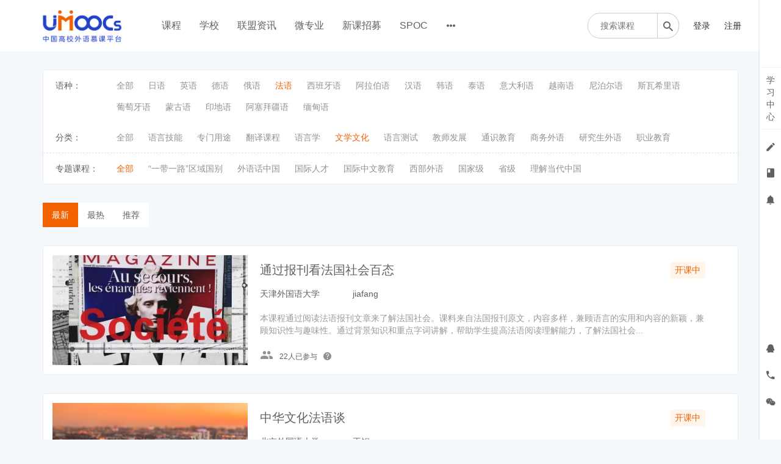

--- FILE ---
content_type: text/html; charset=UTF-8
request_url: https://moocs.unipus.cn/course/explore/fy?tag%5Btags%5D%5B12%5D=61&filter%5Btype%5D=all&filter%5Bprice%5D=all&filter%5BcurrentLevelId%5D=all&orderBy=latest
body_size: 23476
content:
<!DOCTYPE html>
<!--[if lt IE 7]>
<html class="lt-ie9 lt-ie8 lt-ie7"> <![endif]-->
<!--[if IE 7]>
<html class="lt-ie9 lt-ie8"> <![endif]-->
<!--[if IE 8]>
<html class="lt-ie9"> <![endif]-->
<!--[if gt IE 8]><!-->
<html> <!--<![endif]-->

<html lang="zh_CN" class="">
<head>
  <meta http-equiv="Content-Type" content="text/html; charset=UTF-8">
  <meta http-equiv="X-UA-Compatible" content="IE=edge,Chrome=1">
  <meta name="renderer" content="webkit">
  <meta name="viewport"
    content="width=device-width,initial-scale=1.0,minimum-scale=1.0,maximum-scale=1.0,user-scalable=no">
  <title>法语 - 中国高校外语慕课平台（UMOOCs）    </title>
      <meta name="keywords"
          content="
法语"/>
    <meta name="description"
          content=""/>
    <meta content="6Xsalx14ezvm7K7D4NReV6BmAbV9FywWIh8zoNUhf1g" name="csrf-token"/>
    <meta content="0" name="is-login"/>
    <meta content="1" name="is-open"/>
  

  
      <link rel="icon" href="//sce5a1b5c3d6ru-sb-qn.qiqiuyun.net/files/system/2018/09-04/175554aed0c1111998.png?version=8.2.9_25.11.06" type="image/x-icon"/>
    <link rel="shortcut icon" href="//sce5a1b5c3d6ru-sb-qn.qiqiuyun.net/files/system/2018/09-04/175554aed0c1111998.png?version=8.2.9_25.11.06" type="image/x-icon" media="screen"/>
  
  <!--[if lt IE 9]>
  <script src="//sce5a1b5c3d6ru-sb-qn.qiqiuyun.net/static-dist/libs/html5shiv.js?version=8.2.9_25.11.06"></script>
  <script src="//sce5a1b5c3d6ru-sb-qn.qiqiuyun.net/static-dist/es5-shim/es5-shim.js?version=8.2.9_25.11.06"></script>
  <script src="//sce5a1b5c3d6ru-sb-qn.qiqiuyun.net/static-dist/es5-shim/es5-sham.js?version=8.2.9_25.11.06"></script>
  <![endif]-->

          <link href="//sce5a1b5c3d6ru-sb-qn.qiqiuyun.net/static-dist/app/css/bootstrap.css?version=8.2.9_25.11.06" rel="stylesheet" />
<link href="//sce5a1b5c3d6ru-sb-qn.qiqiuyun.net/static-dist/app/css/main.css?version=8.2.9_25.11.06" rel="stylesheet" />
<link href="//sce5a1b5c3d6ru-sb-qn.qiqiuyun.net/static-dist/app/css/main-v2.css?version=8.2.9_25.11.06" rel="stylesheet" />



<link href="//sce5a1b5c3d6ru-sb-qn.qiqiuyun.net/static-dist/custombundle/css/main.css?version=8.2.9_25.11.06" rel="stylesheet" />
<link href="//sce5a1b5c3d6ru-sb-qn.qiqiuyun.net/static-dist/custombundle/css/main-orange.css?version=8.2.9_25.11.06" rel="stylesheet" />
  
  </head>
<body class="es-main-blue es-nav-default course-list-page ">

<!--[if lt IE 9]>
<script src="//sce5a1b5c3d6ru-sb-qn.qiqiuyun.net/static-dist/libs/fix-ie.js?version=8.2.9_25.11.06"></script>
<style>
  .lt-ie9 {
    overflow: hidden;
  }
  .ie-mask {
    z-index: 999999;
    position: fixed;
    top: 0;
    right: 0;
    bottom: 0;
    left: 0;
    filter: alpha(opacity=50);
    opacity: 0.5;
    background: #000;
  }
  .ie-alert-wrap {
    position: absolute;
    z-index: 1000000;
    margin: -200px auto 0;
    top: 50%;
    left: 0;
    right: 0;
    text-align: center;
  }
  .ie-alert {
    width: 514px;
    height: 397px;
    margin: 0 auto;
  }
  .ie-alert__chrome,
  .ie-alert__firefox {
    position: absolute;
    z-index: 1000001;
    display: block;
    bottom: 48px;
    width: 60px;
    height: 80px;
  }
  .ie-alert__chrome {
    left: 50%;
    margin-left: -80px;
  }
  .ie-alert__firefox {
    right: 50%;
    margin-right: -80px;
  }
</style>
<div class="ie-mask"></div>
<div class="ie-alert-wrap">
  <div class="ie-alert" style="background:url('//sce5a1b5c3d6ru-sb-qn.qiqiuyun.net/static-dist/app/img/browser/browser_update.png?version=8.2.9_25.11.06')">
    <a href="http://www.baidu.com/s?wd=%E8%B0%B7%E6%AD%8C%E6%B5%8F%E8%A7%88%E5%99%A8" target="_blank" class="ie-alert__chrome"></a>
    <a href="http://firefox.com.cn/download/" target="_blank" class="ie-alert__firefox"></a>
  </div>
</div>

<![endif]-->

  <div class="es-wrap">

                  <style>
  .top_qr_css{
    text-align: center;
  }
  .top_qr_code{
    max-height: 100px;
  }
  .top_qr_tips{
    text-align: center;
    margin-top: 5px;
    font-size: 12px;
    font-weight: 600;
  }
</style>
<input type="hidden" id="event-tracking-user-id" value="0">
  <header class="navbar cmfs-header">
    <div class="container h-82 no-padding" style="position: relative">
      <div class="navbar-header">
        <div class="visible-xs  navbar-mobile">
          <a href="javascript:;" class="navbar-more js-navbar-more">
            <i class="es-icon es-icon-menu"></i>
          </a>
          <div class="html-mask"></div>
          <div class="nav-mobile">
            <form class="navbar-form" action="/search" method="get">
              <div class="form-group">
                <input class="form-control" placeholder="搜索" name="q">
                <button class="button es-icon es-icon-search"></button>
              </div>
            </form>

            <ul class="nav navbar-nav">
                                
      <li class="">
  <a class="event-tracking" data-event-tracking-path="/course/explore?from=topnav&amp;schoolIds=" data-event-tracking-title="课程" data-event-tracking-target="" href="javascript:;">课程 </a>
  </li>
      
      <li class="">
  <a class="event-tracking" data-event-tracking-path="http://moocs.unipus.cn/cooperation/college?from=topnav&amp;schoolIds=" data-event-tracking-title="学校" data-event-tracking-target="" href="javascript:;">学校 </a>
  </li>
      
      <li class="">
  <a class="event-tracking" data-event-tracking-path="http://moocs.unipus.cn/union/article?from=topnav&amp;schoolIds=" data-event-tracking-title="联盟资讯" data-event-tracking-target="" href="javascript:;">联盟资讯 </a>
  </li>
      
      <li class="">
  <a class="event-tracking" data-event-tracking-path="/major?from=topnav&amp;schoolIds=" data-event-tracking-title="微专业" data-event-tracking-target="_blank" href="javascript:;">微专业 </a>
  </li>
      
      <li class="">
  <a class="event-tracking" data-event-tracking-path="/gather/lesson?from=topnav&amp;schoolIds=" data-event-tracking-title="新课招募" data-event-tracking-target="_blank" href="javascript:;">新课招募 </a>
  </li>
      
      <li class="">
  <a class="event-tracking" data-event-tracking-path="/spoc/introduction?from=topnav&amp;schoolIds=" data-event-tracking-title="SPOC" data-event-tracking-target="" href="javascript:;">SPOC </a>
  </li>
      
      <li class="">
  <a class="event-tracking" data-event-tracking-path="https://www.chinaooc.com.cn/home?from=topnav&amp;schoolIds=" data-event-tracking-title="国家高教智慧平台" data-event-tracking-target="_blank" href="javascript:;">国家高教智慧平台 </a>
  </li>
              </ul>
          </div>
        </div>
                <a class="cmfs-header__logo" href="/">
                      <img src="https://sce5a1b5c3d6ru-sb-qn.qiqiuyun.net/files/../files/system/2018/09-04/175542e398ff503802.png">
                  </a>
      </div>
      <nav class="collapse navbar-collapse no-padding" >
        <ul class="nav navbar-nav clearfix hidden-xs ml40 mt16 cmfs-lists" id="nav">
              
      <li class="">
  <a class="event-tracking" data-event-tracking-path="/course/explore?from=topnav&amp;schoolIds=" data-event-tracking-title="课程" data-event-tracking-target="" href="javascript:;">课程 </a>
  </li>
      
      <li class="">
  <a class="event-tracking" data-event-tracking-path="http://moocs.unipus.cn/cooperation/college?from=topnav&amp;schoolIds=" data-event-tracking-title="学校" data-event-tracking-target="" href="javascript:;">学校 </a>
  </li>
      
      <li class="">
  <a class="event-tracking" data-event-tracking-path="http://moocs.unipus.cn/union/article?from=topnav&amp;schoolIds=" data-event-tracking-title="联盟资讯" data-event-tracking-target="" href="javascript:;">联盟资讯 </a>
  </li>
      
      <li class="">
  <a class="event-tracking" data-event-tracking-path="/major?from=topnav&amp;schoolIds=" data-event-tracking-title="微专业" data-event-tracking-target="_blank" href="javascript:;">微专业 </a>
  </li>
      
      <li class="">
  <a class="event-tracking" data-event-tracking-path="/gather/lesson?from=topnav&amp;schoolIds=" data-event-tracking-title="新课招募" data-event-tracking-target="_blank" href="javascript:;">新课招募 </a>
  </li>
      
      <li class="">
  <a class="event-tracking" data-event-tracking-path="/spoc/introduction?from=topnav&amp;schoolIds=" data-event-tracking-title="SPOC" data-event-tracking-target="" href="javascript:;">SPOC </a>
  </li>
          <li class="nav-more nav-hover">
      <a class="more">
        <i class="es-icon es-icon-morehoriz"></i>
      </a>
      <ul class="dropdown-menu" role="menu">
                  
          <li class="">
  <a class="event-tracking" data-event-tracking-path="https://www.chinaooc.com.cn/home?from=topnav&amp;schoolIds=" data-event-tracking-title="国家高教智慧平台" data-event-tracking-target="_blank" href="javascript:;">国家高教智慧平台 </a>
  </li>
              </ul>
    </li>
  
          </ul>

        <div class="cmfs-container clearfix pull-right ml18" style="background: #ffffff; position: absolute;right: 0">
                                
          <div class="cmfs-container__form pull-left mr18" style="width: 150px;">
            <form action="/search" method="get">
              <div class="cmfs-container__box" style="width: 150px;">
                <input class="focus-search mt20" value="" name="q"
                       placeholder="搜索课程" >
                <button class="es-icon es-icon-search" ></button>
              </div>
            </form>
          </div>

          <ul class="cmfs-container__lists pull-left nav user-nav ">
                                                                                                  <li class="user-avatar-li nav-hover visible-xs">
                <a href="javascript:;" class="dropdown-toggle">
                  <img class="avatar-xs" src="//sce5a1b5c3d6ru-sb-qn.qiqiuyun.net/assets/img/default/avatar.png?version=8.2.9_25.11.06">
                </a>
                <ul class="dropdown-menu" role="menu">
                  <li class="user-nav-li-login">
                    <a href="/login?goto=/course/explore/fy%3Ftag%255Btags%255D%255B12%255D%3D61%26filter%255Btype%255D%3Dall%26filter%255Bprice%255D%3Dall%26filter%255BcurrentLevelId%255D%3Dall%26orderBy%3Dlatest">
                      <i class="es-icon es-icon-denglu"></i>登录
                    </a>
                  </li>
                  <li class="user-nav-li-register">
                    <a
                      href="/register?goto=/course/explore/fy%3Ftag%255Btags%255D%255B12%255D%3D61%26filter%255Btype%255D%3Dall%26filter%255Bprice%255D%3Dall%26filter%255BcurrentLevelId%255D%3Dall%26orderBy%3Dlatest">
                      <i class="es-icon es-icon-zhuce"></i>注册
                    </a>
                  </li>
                                  </ul>
              </li>

              <li class="hidden-xs"><a class="operation"
                                       href="/login?goto=/course/explore/fy%3Ftag%255Btags%255D%255B12%255D%3D61%26filter%255Btype%255D%3Dall%26filter%255Bprice%255D%3Dall%26filter%255BcurrentLevelId%255D%3Dall%26orderBy%3Dlatest">登录</a>
              </li>
              <li class="hidden-xs ml13"><a class="operation"
                                            href="/register?goto=/course/explore/fy%3Ftag%255Btags%255D%255B12%255D%3D61%26filter%255Btype%255D%3Dall%26filter%255Bprice%255D%3Dall%26filter%255BcurrentLevelId%255D%3Dall%26orderBy%3Dlatest">注册</a>
              </li>
                      </ul>
        </div>
      </nav>
    </div>
  </header>
      <div class="popover-content" style="display:none;">
      <div id="qrcode-content">
        <img class="img-responsive" src="//sce5a1b5c3d6ru-sb-qn.qiqiuyun.net/files/system/2019/10-22/144314298463700536.jpg?time=1571726596?time=1571726599?time=1571726610?time=1580635851?time=1580635884?time=1580635934?time=1580635954?time=1580635965?time=1580635990?time=1580798750?time=1580798807?time=1580798850?time=1593323905?time=1593324049?version=8.2.9_25.11.06" alt="">
      </div>
    </div>
      
          

      <div id="content-container" class="container" style="min-height: 470px;">
                  
  <div class="hidden-xs">
    
<div class="tabs-wrapper options-menu pc-explore">
  <div class="options-menu__list js-category-list clearfix withOutBorder">
    <div>语种：</div>
    <ul class="cmfs-first-menu">
      <li class=" mrl"><a href="/course/explore?tag%5Btags%5D%5B12%5D=61&amp;filter%5Btype%5D=all&amp;filter%5Bprice%5D=all&amp;filter%5BcurrentLevelId%5D=all&amp;orderBy=latest">全部</a></li>
              <li class="  mrl">
          <a href="/course/explore/ry?tag%5Btags%5D%5B12%5D=61&amp;filter%5Btype%5D=all&amp;filter%5Bprice%5D=all&amp;filter%5BcurrentLevelId%5D=all&amp;orderBy=latest">
            日语          </a>
        </li>
              <li class="  mrl">
          <a href="/course/explore/yy?tag%5Btags%5D%5B12%5D=61&amp;filter%5Btype%5D=all&amp;filter%5Bprice%5D=all&amp;filter%5BcurrentLevelId%5D=all&amp;orderBy=latest">
            英语          </a>
        </li>
              <li class="  mrl">
          <a href="/course/explore/dy?tag%5Btags%5D%5B12%5D=61&amp;filter%5Btype%5D=all&amp;filter%5Bprice%5D=all&amp;filter%5BcurrentLevelId%5D=all&amp;orderBy=latest">
            德语          </a>
        </li>
              <li class="  mrl">
          <a href="/course/explore/ey?tag%5Btags%5D%5B12%5D=61&amp;filter%5Btype%5D=all&amp;filter%5Bprice%5D=all&amp;filter%5BcurrentLevelId%5D=all&amp;orderBy=latest">
            俄语          </a>
        </li>
              <li class="selected  mrl">
          <a href="/course/explore/fy?tag%5Btags%5D%5B12%5D=61&amp;filter%5Btype%5D=all&amp;filter%5Bprice%5D=all&amp;filter%5BcurrentLevelId%5D=all&amp;orderBy=latest">
            法语          </a>
        </li>
              <li class="  mrl">
          <a href="/course/explore/xbyy?tag%5Btags%5D%5B12%5D=61&amp;filter%5Btype%5D=all&amp;filter%5Bprice%5D=all&amp;filter%5BcurrentLevelId%5D=all&amp;orderBy=latest">
            西班牙语          </a>
        </li>
              <li class="  mrl">
          <a href="/course/explore/alby?tag%5Btags%5D%5B12%5D=61&amp;filter%5Btype%5D=all&amp;filter%5Bprice%5D=all&amp;filter%5BcurrentLevelId%5D=all&amp;orderBy=latest">
            阿拉伯语          </a>
        </li>
              <li class="  mrl">
          <a href="/course/explore/hy?tag%5Btags%5D%5B12%5D=61&amp;filter%5Btype%5D=all&amp;filter%5Bprice%5D=all&amp;filter%5BcurrentLevelId%5D=all&amp;orderBy=latest">
            汉语          </a>
        </li>
              <li class="  mrl">
          <a href="/course/explore/hgy?tag%5Btags%5D%5B12%5D=61&amp;filter%5Btype%5D=all&amp;filter%5Bprice%5D=all&amp;filter%5BcurrentLevelId%5D=all&amp;orderBy=latest">
            韩语          </a>
        </li>
              <li class="  mrl">
          <a href="/course/explore/ty?tag%5Btags%5D%5B12%5D=61&amp;filter%5Btype%5D=all&amp;filter%5Bprice%5D=all&amp;filter%5BcurrentLevelId%5D=all&amp;orderBy=latest">
            泰语          </a>
        </li>
              <li class="  mrl">
          <a href="/course/explore/ydly?tag%5Btags%5D%5B12%5D=61&amp;filter%5Btype%5D=all&amp;filter%5Bprice%5D=all&amp;filter%5BcurrentLevelId%5D=all&amp;orderBy=latest">
            意大利语          </a>
        </li>
              <li class="  mrl">
          <a href="/course/explore/yny?tag%5Btags%5D%5B12%5D=61&amp;filter%5Btype%5D=all&amp;filter%5Bprice%5D=all&amp;filter%5BcurrentLevelId%5D=all&amp;orderBy=latest">
            越南语          </a>
        </li>
              <li class="  mrl">
          <a href="/course/explore/nbey?tag%5Btags%5D%5B12%5D=61&amp;filter%5Btype%5D=all&amp;filter%5Bprice%5D=all&amp;filter%5BcurrentLevelId%5D=all&amp;orderBy=latest">
            尼泊尔语          </a>
        </li>
              <li class="  mrl">
          <a href="/course/explore/swxly?tag%5Btags%5D%5B12%5D=61&amp;filter%5Btype%5D=all&amp;filter%5Bprice%5D=all&amp;filter%5BcurrentLevelId%5D=all&amp;orderBy=latest">
            斯瓦希里语          </a>
        </li>
              <li class="  mrl">
          <a href="/course/explore/ptyy?tag%5Btags%5D%5B12%5D=61&amp;filter%5Btype%5D=all&amp;filter%5Bprice%5D=all&amp;filter%5BcurrentLevelId%5D=all&amp;orderBy=latest">
            葡萄牙语          </a>
        </li>
              <li class="  mrl">
          <a href="/course/explore/mgy?tag%5Btags%5D%5B12%5D=61&amp;filter%5Btype%5D=all&amp;filter%5Bprice%5D=all&amp;filter%5BcurrentLevelId%5D=all&amp;orderBy=latest">
            蒙古语          </a>
        </li>
              <li class="  mrl">
          <a href="/course/explore/ydy?tag%5Btags%5D%5B12%5D=61&amp;filter%5Btype%5D=all&amp;filter%5Bprice%5D=all&amp;filter%5BcurrentLevelId%5D=all&amp;orderBy=latest">
            印地语          </a>
        </li>
              <li class="  mrl">
          <a href="/course/explore/asbjy?tag%5Btags%5D%5B12%5D=61&amp;filter%5Btype%5D=all&amp;filter%5Bprice%5D=all&amp;filter%5BcurrentLevelId%5D=all&amp;orderBy=latest">
            阿塞拜疆语          </a>
        </li>
              <li class="  mrl">
          <a href="/course/explore/mdy?tag%5Btags%5D%5B12%5D=61&amp;filter%5Btype%5D=all&amp;filter%5Bprice%5D=all&amp;filter%5BcurrentLevelId%5D=all&amp;orderBy=latest">
            缅甸语          </a>
        </li>
          </ul>
      </div>

  
      <div class="options-menu__list tag-group-list">
      <div>
        分类：
      </div>
      <ul class="cmfs-first-menu">
        <li class=" mrl"><a href="/course/explore/fy?tag%5Btags%5D%5B12%5D=61&amp;tag%5BselectedTag%5D%5Bgroup%5D=12&amp;tag%5BselectedTag%5D%5Btag%5D=&amp;filter%5Btype%5D=all&amp;filter%5Bprice%5D=all&amp;filter%5BcurrentLevelId%5D=all&amp;orderBy=latest">全部</a></li>
                  <li class=" mrl">
            <a href="/course/explore/fy?tag%5Btags%5D%5B12%5D=61&amp;tag%5BselectedTag%5D%5Bgroup%5D=12&amp;tag%5BselectedTag%5D%5Btag%5D=57&amp;filter%5Btype%5D=all&amp;filter%5Bprice%5D=all&amp;filter%5BcurrentLevelId%5D=all&amp;orderBy=latest">
              语言技能            </a>
          </li>
                  <li class=" mrl">
            <a href="/course/explore/fy?tag%5Btags%5D%5B12%5D=61&amp;tag%5BselectedTag%5D%5Bgroup%5D=12&amp;tag%5BselectedTag%5D%5Btag%5D=58&amp;filter%5Btype%5D=all&amp;filter%5Bprice%5D=all&amp;filter%5BcurrentLevelId%5D=all&amp;orderBy=latest">
              专门用途            </a>
          </li>
                  <li class=" mrl">
            <a href="/course/explore/fy?tag%5Btags%5D%5B12%5D=61&amp;tag%5BselectedTag%5D%5Bgroup%5D=12&amp;tag%5BselectedTag%5D%5Btag%5D=59&amp;filter%5Btype%5D=all&amp;filter%5Bprice%5D=all&amp;filter%5BcurrentLevelId%5D=all&amp;orderBy=latest">
              翻译课程            </a>
          </li>
                  <li class=" mrl">
            <a href="/course/explore/fy?tag%5Btags%5D%5B12%5D=61&amp;tag%5BselectedTag%5D%5Bgroup%5D=12&amp;tag%5BselectedTag%5D%5Btag%5D=60&amp;filter%5Btype%5D=all&amp;filter%5Bprice%5D=all&amp;filter%5BcurrentLevelId%5D=all&amp;orderBy=latest">
              语言学            </a>
          </li>
                  <li class="selected mrl">
            <a href="/course/explore/fy?tag%5Btags%5D%5B12%5D=61&amp;tag%5BselectedTag%5D%5Bgroup%5D=12&amp;tag%5BselectedTag%5D%5Btag%5D=61&amp;filter%5Btype%5D=all&amp;filter%5Bprice%5D=all&amp;filter%5BcurrentLevelId%5D=all&amp;orderBy=latest">
              文学文化            </a>
          </li>
                  <li class=" mrl">
            <a href="/course/explore/fy?tag%5Btags%5D%5B12%5D=61&amp;tag%5BselectedTag%5D%5Bgroup%5D=12&amp;tag%5BselectedTag%5D%5Btag%5D=62&amp;filter%5Btype%5D=all&amp;filter%5Bprice%5D=all&amp;filter%5BcurrentLevelId%5D=all&amp;orderBy=latest">
              语言测试            </a>
          </li>
                  <li class=" mrl">
            <a href="/course/explore/fy?tag%5Btags%5D%5B12%5D=61&amp;tag%5BselectedTag%5D%5Bgroup%5D=12&amp;tag%5BselectedTag%5D%5Btag%5D=63&amp;filter%5Btype%5D=all&amp;filter%5Bprice%5D=all&amp;filter%5BcurrentLevelId%5D=all&amp;orderBy=latest">
              教师发展            </a>
          </li>
                  <li class=" mrl">
            <a href="/course/explore/fy?tag%5Btags%5D%5B12%5D=61&amp;tag%5BselectedTag%5D%5Bgroup%5D=12&amp;tag%5BselectedTag%5D%5Btag%5D=67&amp;filter%5Btype%5D=all&amp;filter%5Bprice%5D=all&amp;filter%5BcurrentLevelId%5D=all&amp;orderBy=latest">
              通识教育            </a>
          </li>
                  <li class=" mrl">
            <a href="/course/explore/fy?tag%5Btags%5D%5B12%5D=61&amp;tag%5BselectedTag%5D%5Bgroup%5D=12&amp;tag%5BselectedTag%5D%5Btag%5D=68&amp;filter%5Btype%5D=all&amp;filter%5Bprice%5D=all&amp;filter%5BcurrentLevelId%5D=all&amp;orderBy=latest">
              商务外语            </a>
          </li>
                  <li class=" mrl">
            <a href="/course/explore/fy?tag%5Btags%5D%5B12%5D=61&amp;tag%5BselectedTag%5D%5Bgroup%5D=12&amp;tag%5BselectedTag%5D%5Btag%5D=69&amp;filter%5Btype%5D=all&amp;filter%5Bprice%5D=all&amp;filter%5BcurrentLevelId%5D=all&amp;orderBy=latest">
              研究生外语            </a>
          </li>
                  <li class=" mrl">
            <a href="/course/explore/fy?tag%5Btags%5D%5B12%5D=61&amp;tag%5BselectedTag%5D%5Bgroup%5D=12&amp;tag%5BselectedTag%5D%5Btag%5D=70&amp;filter%5Btype%5D=all&amp;filter%5Bprice%5D=all&amp;filter%5BcurrentLevelId%5D=all&amp;orderBy=latest">
              职业教育            </a>
          </li>
              </ul>
    </div>
      <div class="options-menu__list tag-group-list">
      <div>
        专题课程：
      </div>
      <ul class="cmfs-first-menu">
        <li class="selected mrl"><a href="/course/explore/fy?tag%5Btags%5D%5B12%5D=61&amp;tag%5BselectedTag%5D%5Bgroup%5D=11&amp;tag%5BselectedTag%5D%5Btag%5D=&amp;filter%5Btype%5D=all&amp;filter%5Bprice%5D=all&amp;filter%5BcurrentLevelId%5D=all&amp;orderBy=latest">全部</a></li>
                  <li class=" mrl">
            <a href="/course/explore/fy?tag%5Btags%5D%5B12%5D=61&amp;tag%5BselectedTag%5D%5Bgroup%5D=11&amp;tag%5BselectedTag%5D%5Btag%5D=64&amp;filter%5Btype%5D=all&amp;filter%5Bprice%5D=all&amp;filter%5BcurrentLevelId%5D=all&amp;orderBy=latest">
              “一带一路”区域国别            </a>
          </li>
                  <li class=" mrl">
            <a href="/course/explore/fy?tag%5Btags%5D%5B12%5D=61&amp;tag%5BselectedTag%5D%5Bgroup%5D=11&amp;tag%5BselectedTag%5D%5Btag%5D=65&amp;filter%5Btype%5D=all&amp;filter%5Bprice%5D=all&amp;filter%5BcurrentLevelId%5D=all&amp;orderBy=latest">
              外语话中国            </a>
          </li>
                  <li class=" mrl">
            <a href="/course/explore/fy?tag%5Btags%5D%5B12%5D=61&amp;tag%5BselectedTag%5D%5Bgroup%5D=11&amp;tag%5BselectedTag%5D%5Btag%5D=66&amp;filter%5Btype%5D=all&amp;filter%5Bprice%5D=all&amp;filter%5BcurrentLevelId%5D=all&amp;orderBy=latest">
              国际人才            </a>
          </li>
                  <li class=" mrl">
            <a href="/course/explore/fy?tag%5Btags%5D%5B12%5D=61&amp;tag%5BselectedTag%5D%5Bgroup%5D=11&amp;tag%5BselectedTag%5D%5Btag%5D=72&amp;filter%5Btype%5D=all&amp;filter%5Bprice%5D=all&amp;filter%5BcurrentLevelId%5D=all&amp;orderBy=latest">
              国际中文教育            </a>
          </li>
                  <li class=" mrl">
            <a href="/course/explore/fy?tag%5Btags%5D%5B12%5D=61&amp;tag%5BselectedTag%5D%5Bgroup%5D=11&amp;tag%5BselectedTag%5D%5Btag%5D=73&amp;filter%5Btype%5D=all&amp;filter%5Bprice%5D=all&amp;filter%5BcurrentLevelId%5D=all&amp;orderBy=latest">
              西部外语            </a>
          </li>
                  <li class=" mrl">
            <a href="/course/explore/fy?tag%5Btags%5D%5B12%5D=61&amp;tag%5BselectedTag%5D%5Bgroup%5D=11&amp;tag%5BselectedTag%5D%5Btag%5D=76&amp;filter%5Btype%5D=all&amp;filter%5Bprice%5D=all&amp;filter%5BcurrentLevelId%5D=all&amp;orderBy=latest">
              国家级            </a>
          </li>
                  <li class=" mrl">
            <a href="/course/explore/fy?tag%5Btags%5D%5B12%5D=61&amp;tag%5BselectedTag%5D%5Bgroup%5D=11&amp;tag%5BselectedTag%5D%5Btag%5D=77&amp;filter%5Btype%5D=all&amp;filter%5Bprice%5D=all&amp;filter%5BcurrentLevelId%5D=all&amp;orderBy=latest">
              省级            </a>
          </li>
                  <li class=" mrl">
            <a href="/course/explore/fy?tag%5Btags%5D%5B12%5D=61&amp;tag%5BselectedTag%5D%5Bgroup%5D=11&amp;tag%5BselectedTag%5D%5Btag%5D=100&amp;filter%5Btype%5D=all&amp;filter%5Bprice%5D=all&amp;filter%5BcurrentLevelId%5D=all&amp;orderBy=latest">
              理解当代中国            </a>
          </li>
              </ul>
    </div>
  </div>

  </div>

  <div class="es-filter clearfix cmfs-es-filter" style="background: transparent;">
    <ul class="nav nav-sort pull-left" style="min-width: 174px;background: #fff;">
      <li>
        <a
          href="/course/explore/fy?tag%5Btags%5D%5B12%5D=61&amp;filter%5Btype%5D=all&amp;filter%5Bprice%5D=all&amp;filter%5BcurrentLevelId%5D=all&amp;orderBy=latest"
          class="active">
          最新
        </a>
      </li>
      <li>
        <a
          href="/course/explore/fy?tag%5Btags%5D%5B12%5D=61&amp;filter%5Btype%5D=all&amp;filter%5Bprice%5D=all&amp;filter%5BcurrentLevelId%5D=all&amp;orderBy=studentNum"
          class="">
          最热
        </a>
      </li>
      <li>
        <a
          href="/course/explore/fy?tag%5Btags%5D%5B12%5D=61&amp;filter%5Btype%5D=all&amp;filter%5Bprice%5D=all&amp;filter%5BcurrentLevelId%5D=all&amp;orderBy=recommendedSeq"
          class="">
          推荐
        </a>
      </li>
    </ul>
        <div class="js-cmfs-category-filter color-primary pull-right mtm visible-xs">
      筛选
      <i class="es-icon es-icon-keyboardarrowup hidden"></i>
      <i class="es-icon es-icon-keyboardarrowdown"></i>
    </div>
  </div>

  <div class="js-cmfs-categorys hidden">
    
<div class="tabs-wrapper options-menu pc-explore">
  <div class="options-menu__list js-category-list clearfix withOutBorder">
    <div>语种：</div>
    <ul class="cmfs-first-menu">
      <li class=" mrl"><a href="/course/explore?tag%5Btags%5D%5B12%5D=61&amp;filter%5Btype%5D=all&amp;filter%5Bprice%5D=all&amp;filter%5BcurrentLevelId%5D=all&amp;orderBy=latest">全部</a></li>
              <li class="  mrl">
          <a href="/course/explore/ry?tag%5Btags%5D%5B12%5D=61&amp;filter%5Btype%5D=all&amp;filter%5Bprice%5D=all&amp;filter%5BcurrentLevelId%5D=all&amp;orderBy=latest">
            日语          </a>
        </li>
              <li class="  mrl">
          <a href="/course/explore/yy?tag%5Btags%5D%5B12%5D=61&amp;filter%5Btype%5D=all&amp;filter%5Bprice%5D=all&amp;filter%5BcurrentLevelId%5D=all&amp;orderBy=latest">
            英语          </a>
        </li>
              <li class="  mrl">
          <a href="/course/explore/dy?tag%5Btags%5D%5B12%5D=61&amp;filter%5Btype%5D=all&amp;filter%5Bprice%5D=all&amp;filter%5BcurrentLevelId%5D=all&amp;orderBy=latest">
            德语          </a>
        </li>
              <li class="  mrl">
          <a href="/course/explore/ey?tag%5Btags%5D%5B12%5D=61&amp;filter%5Btype%5D=all&amp;filter%5Bprice%5D=all&amp;filter%5BcurrentLevelId%5D=all&amp;orderBy=latest">
            俄语          </a>
        </li>
              <li class="selected  mrl">
          <a href="/course/explore/fy?tag%5Btags%5D%5B12%5D=61&amp;filter%5Btype%5D=all&amp;filter%5Bprice%5D=all&amp;filter%5BcurrentLevelId%5D=all&amp;orderBy=latest">
            法语          </a>
        </li>
              <li class="  mrl">
          <a href="/course/explore/xbyy?tag%5Btags%5D%5B12%5D=61&amp;filter%5Btype%5D=all&amp;filter%5Bprice%5D=all&amp;filter%5BcurrentLevelId%5D=all&amp;orderBy=latest">
            西班牙语          </a>
        </li>
              <li class="  mrl">
          <a href="/course/explore/alby?tag%5Btags%5D%5B12%5D=61&amp;filter%5Btype%5D=all&amp;filter%5Bprice%5D=all&amp;filter%5BcurrentLevelId%5D=all&amp;orderBy=latest">
            阿拉伯语          </a>
        </li>
              <li class="  mrl">
          <a href="/course/explore/hy?tag%5Btags%5D%5B12%5D=61&amp;filter%5Btype%5D=all&amp;filter%5Bprice%5D=all&amp;filter%5BcurrentLevelId%5D=all&amp;orderBy=latest">
            汉语          </a>
        </li>
              <li class="  mrl">
          <a href="/course/explore/hgy?tag%5Btags%5D%5B12%5D=61&amp;filter%5Btype%5D=all&amp;filter%5Bprice%5D=all&amp;filter%5BcurrentLevelId%5D=all&amp;orderBy=latest">
            韩语          </a>
        </li>
              <li class="  mrl">
          <a href="/course/explore/ty?tag%5Btags%5D%5B12%5D=61&amp;filter%5Btype%5D=all&amp;filter%5Bprice%5D=all&amp;filter%5BcurrentLevelId%5D=all&amp;orderBy=latest">
            泰语          </a>
        </li>
              <li class="  mrl">
          <a href="/course/explore/ydly?tag%5Btags%5D%5B12%5D=61&amp;filter%5Btype%5D=all&amp;filter%5Bprice%5D=all&amp;filter%5BcurrentLevelId%5D=all&amp;orderBy=latest">
            意大利语          </a>
        </li>
              <li class="  mrl">
          <a href="/course/explore/yny?tag%5Btags%5D%5B12%5D=61&amp;filter%5Btype%5D=all&amp;filter%5Bprice%5D=all&amp;filter%5BcurrentLevelId%5D=all&amp;orderBy=latest">
            越南语          </a>
        </li>
              <li class="  mrl">
          <a href="/course/explore/nbey?tag%5Btags%5D%5B12%5D=61&amp;filter%5Btype%5D=all&amp;filter%5Bprice%5D=all&amp;filter%5BcurrentLevelId%5D=all&amp;orderBy=latest">
            尼泊尔语          </a>
        </li>
              <li class="  mrl">
          <a href="/course/explore/swxly?tag%5Btags%5D%5B12%5D=61&amp;filter%5Btype%5D=all&amp;filter%5Bprice%5D=all&amp;filter%5BcurrentLevelId%5D=all&amp;orderBy=latest">
            斯瓦希里语          </a>
        </li>
              <li class="  mrl">
          <a href="/course/explore/ptyy?tag%5Btags%5D%5B12%5D=61&amp;filter%5Btype%5D=all&amp;filter%5Bprice%5D=all&amp;filter%5BcurrentLevelId%5D=all&amp;orderBy=latest">
            葡萄牙语          </a>
        </li>
              <li class="  mrl">
          <a href="/course/explore/mgy?tag%5Btags%5D%5B12%5D=61&amp;filter%5Btype%5D=all&amp;filter%5Bprice%5D=all&amp;filter%5BcurrentLevelId%5D=all&amp;orderBy=latest">
            蒙古语          </a>
        </li>
              <li class="  mrl">
          <a href="/course/explore/ydy?tag%5Btags%5D%5B12%5D=61&amp;filter%5Btype%5D=all&amp;filter%5Bprice%5D=all&amp;filter%5BcurrentLevelId%5D=all&amp;orderBy=latest">
            印地语          </a>
        </li>
              <li class="  mrl">
          <a href="/course/explore/asbjy?tag%5Btags%5D%5B12%5D=61&amp;filter%5Btype%5D=all&amp;filter%5Bprice%5D=all&amp;filter%5BcurrentLevelId%5D=all&amp;orderBy=latest">
            阿塞拜疆语          </a>
        </li>
              <li class="  mrl">
          <a href="/course/explore/mdy?tag%5Btags%5D%5B12%5D=61&amp;filter%5Btype%5D=all&amp;filter%5Bprice%5D=all&amp;filter%5BcurrentLevelId%5D=all&amp;orderBy=latest">
            缅甸语          </a>
        </li>
          </ul>
      </div>

  
      <div class="options-menu__list tag-group-list">
      <div>
        分类：
      </div>
      <ul class="cmfs-first-menu">
        <li class=" mrl"><a href="/course/explore/fy?tag%5Btags%5D%5B12%5D=61&amp;tag%5BselectedTag%5D%5Bgroup%5D=12&amp;tag%5BselectedTag%5D%5Btag%5D=&amp;filter%5Btype%5D=all&amp;filter%5Bprice%5D=all&amp;filter%5BcurrentLevelId%5D=all&amp;orderBy=latest">全部</a></li>
                  <li class=" mrl">
            <a href="/course/explore/fy?tag%5Btags%5D%5B12%5D=61&amp;tag%5BselectedTag%5D%5Bgroup%5D=12&amp;tag%5BselectedTag%5D%5Btag%5D=57&amp;filter%5Btype%5D=all&amp;filter%5Bprice%5D=all&amp;filter%5BcurrentLevelId%5D=all&amp;orderBy=latest">
              语言技能            </a>
          </li>
                  <li class=" mrl">
            <a href="/course/explore/fy?tag%5Btags%5D%5B12%5D=61&amp;tag%5BselectedTag%5D%5Bgroup%5D=12&amp;tag%5BselectedTag%5D%5Btag%5D=58&amp;filter%5Btype%5D=all&amp;filter%5Bprice%5D=all&amp;filter%5BcurrentLevelId%5D=all&amp;orderBy=latest">
              专门用途            </a>
          </li>
                  <li class=" mrl">
            <a href="/course/explore/fy?tag%5Btags%5D%5B12%5D=61&amp;tag%5BselectedTag%5D%5Bgroup%5D=12&amp;tag%5BselectedTag%5D%5Btag%5D=59&amp;filter%5Btype%5D=all&amp;filter%5Bprice%5D=all&amp;filter%5BcurrentLevelId%5D=all&amp;orderBy=latest">
              翻译课程            </a>
          </li>
                  <li class=" mrl">
            <a href="/course/explore/fy?tag%5Btags%5D%5B12%5D=61&amp;tag%5BselectedTag%5D%5Bgroup%5D=12&amp;tag%5BselectedTag%5D%5Btag%5D=60&amp;filter%5Btype%5D=all&amp;filter%5Bprice%5D=all&amp;filter%5BcurrentLevelId%5D=all&amp;orderBy=latest">
              语言学            </a>
          </li>
                  <li class="selected mrl">
            <a href="/course/explore/fy?tag%5Btags%5D%5B12%5D=61&amp;tag%5BselectedTag%5D%5Bgroup%5D=12&amp;tag%5BselectedTag%5D%5Btag%5D=61&amp;filter%5Btype%5D=all&amp;filter%5Bprice%5D=all&amp;filter%5BcurrentLevelId%5D=all&amp;orderBy=latest">
              文学文化            </a>
          </li>
                  <li class=" mrl">
            <a href="/course/explore/fy?tag%5Btags%5D%5B12%5D=61&amp;tag%5BselectedTag%5D%5Bgroup%5D=12&amp;tag%5BselectedTag%5D%5Btag%5D=62&amp;filter%5Btype%5D=all&amp;filter%5Bprice%5D=all&amp;filter%5BcurrentLevelId%5D=all&amp;orderBy=latest">
              语言测试            </a>
          </li>
                  <li class=" mrl">
            <a href="/course/explore/fy?tag%5Btags%5D%5B12%5D=61&amp;tag%5BselectedTag%5D%5Bgroup%5D=12&amp;tag%5BselectedTag%5D%5Btag%5D=63&amp;filter%5Btype%5D=all&amp;filter%5Bprice%5D=all&amp;filter%5BcurrentLevelId%5D=all&amp;orderBy=latest">
              教师发展            </a>
          </li>
                  <li class=" mrl">
            <a href="/course/explore/fy?tag%5Btags%5D%5B12%5D=61&amp;tag%5BselectedTag%5D%5Bgroup%5D=12&amp;tag%5BselectedTag%5D%5Btag%5D=67&amp;filter%5Btype%5D=all&amp;filter%5Bprice%5D=all&amp;filter%5BcurrentLevelId%5D=all&amp;orderBy=latest">
              通识教育            </a>
          </li>
                  <li class=" mrl">
            <a href="/course/explore/fy?tag%5Btags%5D%5B12%5D=61&amp;tag%5BselectedTag%5D%5Bgroup%5D=12&amp;tag%5BselectedTag%5D%5Btag%5D=68&amp;filter%5Btype%5D=all&amp;filter%5Bprice%5D=all&amp;filter%5BcurrentLevelId%5D=all&amp;orderBy=latest">
              商务外语            </a>
          </li>
                  <li class=" mrl">
            <a href="/course/explore/fy?tag%5Btags%5D%5B12%5D=61&amp;tag%5BselectedTag%5D%5Bgroup%5D=12&amp;tag%5BselectedTag%5D%5Btag%5D=69&amp;filter%5Btype%5D=all&amp;filter%5Bprice%5D=all&amp;filter%5BcurrentLevelId%5D=all&amp;orderBy=latest">
              研究生外语            </a>
          </li>
                  <li class=" mrl">
            <a href="/course/explore/fy?tag%5Btags%5D%5B12%5D=61&amp;tag%5BselectedTag%5D%5Bgroup%5D=12&amp;tag%5BselectedTag%5D%5Btag%5D=70&amp;filter%5Btype%5D=all&amp;filter%5Bprice%5D=all&amp;filter%5BcurrentLevelId%5D=all&amp;orderBy=latest">
              职业教育            </a>
          </li>
              </ul>
    </div>
      <div class="options-menu__list tag-group-list">
      <div>
        专题课程：
      </div>
      <ul class="cmfs-first-menu">
        <li class="selected mrl"><a href="/course/explore/fy?tag%5Btags%5D%5B12%5D=61&amp;tag%5BselectedTag%5D%5Bgroup%5D=11&amp;tag%5BselectedTag%5D%5Btag%5D=&amp;filter%5Btype%5D=all&amp;filter%5Bprice%5D=all&amp;filter%5BcurrentLevelId%5D=all&amp;orderBy=latest">全部</a></li>
                  <li class=" mrl">
            <a href="/course/explore/fy?tag%5Btags%5D%5B12%5D=61&amp;tag%5BselectedTag%5D%5Bgroup%5D=11&amp;tag%5BselectedTag%5D%5Btag%5D=64&amp;filter%5Btype%5D=all&amp;filter%5Bprice%5D=all&amp;filter%5BcurrentLevelId%5D=all&amp;orderBy=latest">
              “一带一路”区域国别            </a>
          </li>
                  <li class=" mrl">
            <a href="/course/explore/fy?tag%5Btags%5D%5B12%5D=61&amp;tag%5BselectedTag%5D%5Bgroup%5D=11&amp;tag%5BselectedTag%5D%5Btag%5D=65&amp;filter%5Btype%5D=all&amp;filter%5Bprice%5D=all&amp;filter%5BcurrentLevelId%5D=all&amp;orderBy=latest">
              外语话中国            </a>
          </li>
                  <li class=" mrl">
            <a href="/course/explore/fy?tag%5Btags%5D%5B12%5D=61&amp;tag%5BselectedTag%5D%5Bgroup%5D=11&amp;tag%5BselectedTag%5D%5Btag%5D=66&amp;filter%5Btype%5D=all&amp;filter%5Bprice%5D=all&amp;filter%5BcurrentLevelId%5D=all&amp;orderBy=latest">
              国际人才            </a>
          </li>
                  <li class=" mrl">
            <a href="/course/explore/fy?tag%5Btags%5D%5B12%5D=61&amp;tag%5BselectedTag%5D%5Bgroup%5D=11&amp;tag%5BselectedTag%5D%5Btag%5D=72&amp;filter%5Btype%5D=all&amp;filter%5Bprice%5D=all&amp;filter%5BcurrentLevelId%5D=all&amp;orderBy=latest">
              国际中文教育            </a>
          </li>
                  <li class=" mrl">
            <a href="/course/explore/fy?tag%5Btags%5D%5B12%5D=61&amp;tag%5BselectedTag%5D%5Bgroup%5D=11&amp;tag%5BselectedTag%5D%5Btag%5D=73&amp;filter%5Btype%5D=all&amp;filter%5Bprice%5D=all&amp;filter%5BcurrentLevelId%5D=all&amp;orderBy=latest">
              西部外语            </a>
          </li>
                  <li class=" mrl">
            <a href="/course/explore/fy?tag%5Btags%5D%5B12%5D=61&amp;tag%5BselectedTag%5D%5Bgroup%5D=11&amp;tag%5BselectedTag%5D%5Btag%5D=76&amp;filter%5Btype%5D=all&amp;filter%5Bprice%5D=all&amp;filter%5BcurrentLevelId%5D=all&amp;orderBy=latest">
              国家级            </a>
          </li>
                  <li class=" mrl">
            <a href="/course/explore/fy?tag%5Btags%5D%5B12%5D=61&amp;tag%5BselectedTag%5D%5Bgroup%5D=11&amp;tag%5BselectedTag%5D%5Btag%5D=77&amp;filter%5Btype%5D=all&amp;filter%5Bprice%5D=all&amp;filter%5BcurrentLevelId%5D=all&amp;orderBy=latest">
              省级            </a>
          </li>
                  <li class=" mrl">
            <a href="/course/explore/fy?tag%5Btags%5D%5B12%5D=61&amp;tag%5BselectedTag%5D%5Bgroup%5D=11&amp;tag%5BselectedTag%5D%5Btag%5D=100&amp;filter%5Btype%5D=all&amp;filter%5Bprice%5D=all&amp;filter%5BcurrentLevelId%5D=all&amp;orderBy=latest">
              理解当代中国            </a>
          </li>
              </ul>
    </div>
  </div>

  </div>

  <div class="course-list cmfs-course-list">
    <div class="row">
                                            <div class="col-lg-12 col-md-12 col-xs-12">
            
<div class="course-item course-item__pc clearfix">

  <div class="course-img pull-left">
                  
    <a href="/course/6698" target="_blank">
      <img src="//sce5a1b5c3d6ru-sb-qn.qiqiuyun.net/assets/img/default/lazyload_course.png?version=8.2.9_25.11.06" alt="通过报刊看法国社会百态" class="img-responsive" data-echo="https://sce5a1b5c3d6ru-sb-qn.qiqiuyun.net/files/default/2023/09-14/1744160231cc770532.jpg" />
    </a>
          <div class="class-status__mask class-status__mask__in-class visible-xs">
        开课中
      </div>
      </div>
  <div class="course-info__pc pull-left">
    <a href="/course/6698" target="_blank">
    <div class="course-info__header">
      <div class="header-title">
        <p class="link-dark">
                      通过报刊看法国社会百态
                    
        </p>
                        
<div class="course-label-list">
    </div>

      </div>
              
<span class="cycle-status-open">
            开课中
    </span>            
        
    </div>
  
      <div class="course-info__school text-sm visible-xs">
                            天津外国语大学
              </div>

      <div class="course-info__author">
                    <span class="author__school hidden-xs">天津外国语大学</span>
                              <span class="author__teacher">
                                              jiafang
                                          </span>
                </div>

              <div class="course-info__description hidden-xs">
          本课程通过阅读法语报刊文章来了解法国社会。课料来自法国报刊原文，内容多样，兼顾语言的实用和内容的新颖，兼顾知识性与趣味性。通过背景知识和重点字词讲解，帮助学生提高法语阅读理解能力，了解法国社会...
        </div>
      
      <div class="course-info__studentNum">
        <span class="num"><i class="es-icon es-icon-people"></i>22人已参与</span>
        <a class="es-icon es-icon-help ml5 link-gray" data-trigger="hover" data-toggle="popover" data-container="body" data-placement="right" data-content="本页数据包含MOOC及U校园SPOC数据" data-original-title="" title=""></a>
      </div>
    </a>
  </div>
</div>          </div>
                                      <div class="col-lg-12 col-md-12 col-xs-12">
            
<div class="course-item course-item__pc clearfix">

  <div class="course-img pull-left">
                  
    <a href="/course/6635" target="_blank">
      <img src="//sce5a1b5c3d6ru-sb-qn.qiqiuyun.net/assets/img/default/lazyload_course.png?version=8.2.9_25.11.06" alt="中华文化法语谈" class="img-responsive" data-echo="https://sce5a1b5c3d6ru-sb-qn.qiqiuyun.net/files/default/2021/03-31/151700cbeef7263704.png" />
    </a>
          <div class="class-status__mask class-status__mask__in-class visible-xs">
        开课中
      </div>
      </div>
  <div class="course-info__pc pull-left">
    <a href="/course/6635" target="_blank">
    <div class="course-info__header">
      <div class="header-title">
        <p class="link-dark">
                      中华文化法语谈
                    
        </p>
                        
<div class="course-label-list">
    </div>

      </div>
              
<span class="cycle-status-open">
            开课中
    </span>            
        
    </div>
  
      <div class="course-info__school text-sm visible-xs">
                            北京外国语大学
              </div>

      <div class="course-info__author">
                    <span class="author__school hidden-xs">北京外国语大学</span>
                              <span class="author__teacher">
                                              王鲲
                                          </span>
                </div>

              <div class="course-info__description hidden-xs">
          本门课程中，我们将会涉及到中国的衣、食、住、行、礼俗、节日、瓷器、茶叶、中医、建筑十个主题。通过全球史和跨文化的思路，来串讲那些耳熟能详的衣食住行、风俗习惯、人物事件，用对象国的语言表达出来，...
        </div>
      
      <div class="course-info__studentNum">
        <span class="num"><i class="es-icon es-icon-people"></i>35人已参与</span>
        <a class="es-icon es-icon-help ml5 link-gray" data-trigger="hover" data-toggle="popover" data-container="body" data-placement="right" data-content="本页数据包含MOOC及U校园SPOC数据" data-original-title="" title=""></a>
      </div>
    </a>
  </div>
</div>          </div>
                                      <div class="col-lg-12 col-md-12 col-xs-12">
            
<div class="course-item course-item__pc clearfix">

  <div class="course-img pull-left">
                  
    <a href="/course/6624" target="_blank">
      <img src="//sce5a1b5c3d6ru-sb-qn.qiqiuyun.net/assets/img/default/lazyload_course.png?version=8.2.9_25.11.06" alt="法语说中国" class="img-responsive" data-echo="https://sce5a1b5c3d6ru-sb-qn.qiqiuyun.net/files/default/2021/09-24/101803bbcbe7706795.png" />
    </a>
          <div class="class-status__mask class-status__mask__in-class visible-xs">
        开课中
      </div>
      </div>
  <div class="course-info__pc pull-left">
    <a href="/course/6624" target="_blank">
    <div class="course-info__header">
      <div class="header-title">
        <p class="link-dark">
                      法语说中国
                    
        </p>
                        
<div class="course-label-list">
    </div>

      </div>
              
<span class="cycle-status-open">
            开课中
    </span>            
        
    </div>
  
      <div class="course-info__school text-sm visible-xs">
                            华东师范大学
              </div>

      <div class="course-info__author">
                    <span class="author__school hidden-xs">华东师范大学</span>
                              <span class="author__teacher">
                                              胡慧俐
                                  、 
                                                              Agatheshen
                                          </span>
                </div>

              <div class="course-info__description hidden-xs">
          《法语说中国》是面向法语中级学习者开设的一门听说课程，采用全法语授课的形式，通过8个章节的学习，介绍中法两国在经济、文化、社会等方面的成就和挑战。在帮助学生提炼常用词汇和句型的同时，提高学生用...
        </div>
      
      <div class="course-info__studentNum">
        <span class="num"><i class="es-icon es-icon-people"></i>31人已参与</span>
        <a class="es-icon es-icon-help ml5 link-gray" data-trigger="hover" data-toggle="popover" data-container="body" data-placement="right" data-content="本页数据包含MOOC及U校园SPOC数据" data-original-title="" title=""></a>
      </div>
    </a>
  </div>
</div>          </div>
                                      <div class="col-lg-12 col-md-12 col-xs-12">
            
<div class="course-item course-item__pc clearfix">

  <div class="course-img pull-left">
                  
    <a href="/course/6598" target="_blank">
      <img src="//sce5a1b5c3d6ru-sb-qn.qiqiuyun.net/assets/img/default/lazyload_course.png?version=8.2.9_25.11.06" alt="法国现代文学经典" class="img-responsive" data-echo="https://sce5a1b5c3d6ru-sb-qn.qiqiuyun.net/files/default/2019/09-02/11112086d33b670214.jpg" />
    </a>
          <div class="class-status__mask class-status__mask__in-class visible-xs">
        开课中
      </div>
      </div>
  <div class="course-info__pc pull-left">
    <a href="/course/6598" target="_blank">
    <div class="course-info__header">
      <div class="header-title">
        <p class="link-dark">
                      法国现代文学经典
                    
        </p>
                        
<div class="course-label-list">
    </div>

      </div>
              
<span class="cycle-status-open">
            开课中
    </span>            
        
    </div>
  
      <div class="course-info__school text-sm visible-xs">
                            华东师范大学
              </div>

      <div class="course-info__author">
                    <span class="author__school hidden-xs">华东师范大学</span>
                              <span class="author__teacher">
                                              袁筱一
                                  、 
                                                              于逢源
                                          </span>
                </div>

              <div class="course-info__description hidden-xs">
          本课程是华东师范大学外语学院院长袁筱一教授根据多年法语语言文学专业翻译理论研究，总结的制作的法国现代文学作品的赏析课程。主讲老师选取了多名法国作家的经典作品节选，先从作家的角度分析作品，再从读...
        </div>
      
      <div class="course-info__studentNum">
        <span class="num"><i class="es-icon es-icon-people"></i>12人已参与</span>
        <a class="es-icon es-icon-help ml5 link-gray" data-trigger="hover" data-toggle="popover" data-container="body" data-placement="right" data-content="本页数据包含MOOC及U校园SPOC数据" data-original-title="" title=""></a>
      </div>
    </a>
  </div>
</div>          </div>
                                      <div class="col-lg-12 col-md-12 col-xs-12">
            
<div class="course-item course-item__pc clearfix">

  <div class="course-img pull-left">
                  
    <a href="/course/6571" target="_blank">
      <img src="//sce5a1b5c3d6ru-sb-qn.qiqiuyun.net/assets/img/default/lazyload_course.png?version=8.2.9_25.11.06" alt="大学法语与法国文化" class="img-responsive" data-echo="https://sce5a1b5c3d6ru-sb-qn.qiqiuyun.net/files/default/2020/07-28/1702146e586a721729.jpg" />
    </a>
          <div class="class-status__mask class-status__mask__in-class visible-xs">
        开课中
      </div>
      </div>
  <div class="course-info__pc pull-left">
    <a href="/course/6571" target="_blank">
    <div class="course-info__header">
      <div class="header-title">
        <p class="link-dark">
                      大学法语与法国文化
                    
        </p>
                        
<div class="course-label-list">
    </div>

      </div>
              
<span class="cycle-status-open">
            开课中
    </span>            
        
    </div>
  
      <div class="course-info__school text-sm visible-xs">
                            西南交通大学
              </div>

      <div class="course-info__author">
                    <span class="author__school hidden-xs">西南交通大学</span>
                              <span class="author__teacher">
                                              左天梦
                                  、 
                                                              于逢源
                                          </span>
                </div>

              <div class="course-info__description hidden-xs">
          本门课程针对零基础的法语学习者，共计10个单元：前4个单元教授法语语音，同时兼顾日常问候的表达；后6个单元通过不同主题，从语言交际、语法以及文化三个方面进行全方位地讲解。
        </div>
      
      <div class="course-info__studentNum">
        <span class="num"><i class="es-icon es-icon-people"></i>33人已参与</span>
        <a class="es-icon es-icon-help ml5 link-gray" data-trigger="hover" data-toggle="popover" data-container="body" data-placement="right" data-content="本页数据包含MOOC及U校园SPOC数据" data-original-title="" title=""></a>
      </div>
    </a>
  </div>
</div>          </div>
                                      <div class="col-lg-12 col-md-12 col-xs-12">
            
<div class="course-item course-item__pc clearfix">

  <div class="course-img pull-left">
                  
    <a href="/course/6491" target="_blank">
      <img src="//sce5a1b5c3d6ru-sb-qn.qiqiuyun.net/assets/img/default/lazyload_course.png?version=8.2.9_25.11.06" alt="法语说法国" class="img-responsive" data-echo="https://sce5a1b5c3d6ru-sb-qn.qiqiuyun.net/files/default/2019/09-02/1108546a9c2f991821.jpg" />
    </a>
          <div class="class-status__mask class-status__mask__in-class visible-xs">
        开课中
      </div>
      </div>
  <div class="course-info__pc pull-left">
    <a href="/course/6491" target="_blank">
    <div class="course-info__header">
      <div class="header-title">
        <p class="link-dark">
                      法语说法国
                    
        </p>
                        
<div class="course-label-list">
            <span class="label-item" >省级</span>
    </div>

      </div>
              
<span class="cycle-status-open">
            开课中
    </span>            
        
    </div>
  
      <div class="course-info__school text-sm visible-xs">
                            湖北大学
              </div>

      <div class="course-info__author">
                    <span class="author__school hidden-xs">湖北大学</span>
                              <span class="author__teacher">
                                              张凌
                                          </span>
                </div>

              <div class="course-info__description hidden-xs">
          本课程以法国文化为主要内容，以实际文化交往场景体验为形式，辅以初步法语语言要点和文化讲解，学生感受法国文化的同时学习实用的法语表达，结合线上线下的练习，进一步拓展对法国文化的理解。
        </div>
      
      <div class="course-info__studentNum">
        <span class="num"><i class="es-icon es-icon-people"></i>14人已参与</span>
        <a class="es-icon es-icon-help ml5 link-gray" data-trigger="hover" data-toggle="popover" data-container="body" data-placement="right" data-content="本页数据包含MOOC及U校园SPOC数据" data-original-title="" title=""></a>
      </div>
    </a>
  </div>
</div>          </div>
                                      <div class="col-lg-12 col-md-12 col-xs-12">
            
<div class="course-item course-item__pc clearfix">

  <div class="course-img pull-left">
                  
    <a href="/course/6324" target="_blank">
      <img src="//sce5a1b5c3d6ru-sb-qn.qiqiuyun.net/assets/img/default/lazyload_course.png?version=8.2.9_25.11.06" alt="法国历史：从古代到大革命" class="img-responsive" data-echo="https://sce5a1b5c3d6ru-sb-qn.qiqiuyun.net/files/default/2022/08-20/15075399a7e9666996.png" />
    </a>
          <div class="class-status__mask class-status__mask__in-class visible-xs">
        开课中
      </div>
      </div>
  <div class="course-info__pc pull-left">
    <a href="/course/6324" target="_blank">
    <div class="course-info__header">
      <div class="header-title">
        <p class="link-dark">
                      法国历史：从古代到大革命
                    
        </p>
                        
<div class="course-label-list">
    </div>

      </div>
              
<span class="cycle-status-open">
            开课中
    </span>            
        
    </div>
  
      <div class="course-info__school text-sm visible-xs">
                            大连外国语大学
              </div>

      <div class="course-info__author">
                    <span class="author__school hidden-xs">大连外国语大学</span>
                              <span class="author__teacher">
                                              余春红
                                          </span>
                </div>

              <div class="course-info__description hidden-xs">
          本课程为介绍法国历史与文化的通识类课程，采用全法语授课的教学方式，主要对法国从古代（L’Antiquité）到第一共和国（La Première République）长达两千多年的历史时期所...
        </div>
      
      <div class="course-info__studentNum">
        <span class="num"><i class="es-icon es-icon-people"></i>16人已参与</span>
        <a class="es-icon es-icon-help ml5 link-gray" data-trigger="hover" data-toggle="popover" data-container="body" data-placement="right" data-content="本页数据包含MOOC及U校园SPOC数据" data-original-title="" title=""></a>
      </div>
    </a>
  </div>
</div>          </div>
                                      <div class="col-lg-12 col-md-12 col-xs-12">
            
<div class="course-item course-item__pc clearfix">

  <div class="course-img pull-left">
                  
    <a href="/course/6310" target="_blank">
      <img src="//sce5a1b5c3d6ru-sb-qn.qiqiuyun.net/assets/img/default/lazyload_course.png?version=8.2.9_25.11.06" alt="法国历史：从大革命到第二次世界大战" class="img-responsive" data-echo="https://sce5a1b5c3d6ru-sb-qn.qiqiuyun.net/files/default/2024/11-01/1719208977eb731821.jpg" />
    </a>
          <div class="class-status__mask class-status__mask__in-class visible-xs">
        开课中
      </div>
      </div>
  <div class="course-info__pc pull-left">
    <a href="/course/6310" target="_blank">
    <div class="course-info__header">
      <div class="header-title">
        <p class="link-dark">
                      法国历史：从大革命到第二次世界大战
                    
        </p>
                        
<div class="course-label-list">
    </div>

      </div>
              
<span class="cycle-status-open">
            开课中
    </span>            
        
    </div>
  
      <div class="course-info__school text-sm visible-xs">
                            大连外国语大学
              </div>

      <div class="course-info__author">
                    <span class="author__school hidden-xs">大连外国语大学</span>
                              <span class="author__teacher">
                                              余春红
                                          </span>
                </div>

              <div class="course-info__description hidden-xs">
          本课程是外研社出版纸质版教材《法国历史教程：从大革命到第二次世界大战》的配套慕课资源，共计19个视频。每个视频时长10-15分 钟，由教材主编Nicolas KOUDLANSKI亲自讲授，语言...
        </div>
      
      <div class="course-info__studentNum">
        <span class="num"><i class="es-icon es-icon-people"></i>11人已参与</span>
        <a class="es-icon es-icon-help ml5 link-gray" data-trigger="hover" data-toggle="popover" data-container="body" data-placement="right" data-content="本页数据包含MOOC及U校园SPOC数据" data-original-title="" title=""></a>
      </div>
    </a>
  </div>
</div>          </div>
                  </div>
  </div>
      <nav class="text-center">  </nav>
        </div>

          
          <div class="modal-box-black">
  <div class="modal-box-white">
    <div class="modal-head"><img class="modal-img" src="//sce5a1b5c3d6ru-sb-qn.qiqiuyun.net/assets/img/modal-img.png?version=8.2.9_25.11.06">您确定给 “<span
        class="teacher-number">0</span>” <span class="teacher-number-tip">位</span>老师发送协议吗？
    </div>
    <div class="modal-content-list"></div>
    <div class="modal-foot">
      <button class="modal-cancel">取消</button>
      <button class="modal-sure">确定</button>
    </div>
  </div>
  <div class="modal-box-white-user">
    <div class="modal-header">UMOOCS用户服务协议</div>
    <div class="modal-content-text">
      <div class="user-content-box">
	<p class="p-font">导言</p>
	<p class="p-font">欢迎使用UMOOCS的服务！</p>
	<p class="p-font"><label class="label-font" class="line-height">UMOOCS网站及其旗下产品（以下简称“UMOOCS慕课平台”或“本平台”）由北京外研
		在线数字科技有限公司（以下简称“外研在线”或“我们”）开发及运营，UMOOCS慕课
		平台是我们通过平台服务整合教师、学校的慕课资源后向您提供慕课上传、展示、分享、
		学习等服务的第三方平台。在您注册账号或使用UMOOCS服务前，请您务必仔细阅读本
		《用户服务协议》，其中包含了关于您（或下称“用户”）的法定权利和义务的重要信
		息。特别是以下条款内容，我们将使用<span class="font-weight">加粗</span>的方式提请您注意：</label></p>
	<p class="p-font small-number">（1）免除或者限制我们责任的条款</p>
	<p class="p-font small-number">（2）限制您权利的条款</p>
	<p class="p-font small-number">（3）管辖与法律适用条款</p>
	<p class="p-font">
		<span class="font-weight">除非您已充分阅读、完全理解并接受本协议所有条款，否则您无权使用UMOOCS服务。
			您点击“同意”或“下一步”，或您使用UMOOCS服务，或者以其他任何明示或者默示
			方式表示接受本协议的，均视为您已阅读并同意签署本协议。本协议即在您与我们之间
			产生法律效力，成为对双方均具有约束力的法律文件。</span>
	</p>
	<div class="row-box"><label class="label-font">一、</label><p class="p-font">定义</p></div>
	<div class="row-box"><label class="label-font">1、</label><p class="p-font">UMOOCS平台：是指中国高校外语慕课平台，以下简称“UMOOCS”或“本平台”。</p></div>
	<div class="row-box"><label class="label-font">2、</label><p class="p-font">UMOOCS规则：是指您使用UMOOCS慕课平台服务过程中所涉及的任何体现双方合意的书面材料，包括但不限于服务协议、隐私政策、单独协议等。</p></div>
	<div class="row-box"><label class="label-font">3、</label><p class="p-font">U校园：是指外研在线旗下U校园智慧教学云平台。</p></div>
	<div class="row-box"><label class="label-font">二、 </label><p class="p-font"> 协议的范围</p></div>
	<div class="row-box"><label class="label-font">1、</label><p class="p-font"> 【签约主体】本协议是您与我们之间关于您使用UMOOCS以及相关服务所订立的协议。
		“用户”是指UMOOCS的服务的使用人，在本协议中更多地称为“您”。</p></div>
	<div class="row-box"><label class="label-font">2、</label><p class="p-font"> 【服务内容】UMOOCS的服务是指我们向用户提供的，包括但不限于课程上传、课程
		展示与推广、课程学习、资源积累、课程共享等产品及服务，具体服务以我们实际
		提供的为准（以下简称“本服务”）。</p></div>
	<div class="row-box"><label class="label-font">3、</label><p class="p-font"> 【补充协议】<span class="font-weight">本协议内容同时包括《UMOOCS隐私政策》,且您在使用UMOOCS某一
		特定产品或服务时，该服务可能会另有单独的协议、相关业务规则等（以下统称为
		“单独协议”）。上述内容一经正式发布，即为本协议不可分割的组成部分，您同
		样应当遵守。如您同意使用本服务，则视为您同意上述各协议的内容。</span></p></div>

	<div class="row-box"><label class="label-font">4、</label><p class="p-font"> 【协议更新】<span class="font-weight">我们会根据国家法律法规变化及维护交易秩序、保护消费者权益以及
		自身业务发展变化的需要等原因，不时修改本协议、补充协议，变更后的协议、补
		充协议将通过法定程序和本协议约定的方式告知您。如您不同意相关变更，我们将
		停止提供本服务。如您继续登录使用本服务将表示您已阅读、理解并接受经修订的
		协议。</span></p></div>
	<div class="row-box"><label class="label-font">三、 </label><p class="p-font">账号注册与使用</p></div>
	<div class="row-box"><label class="label-font">1、</label><p class="p-font">【用户资格】您确认，在您开始使用本服务前，您应当具备中华人民共和国法律规
		定的与您行为相适应的民事行为能力。<span class="font-weight">若您不具备前述与您行为相适应的民事行为
		能力，则您及您的监护人应依照法律规定承担因此而导致的一切后果。</span>
	</p></div>
	<div class="row-box"><label class="label-font">2、</label><p class="p-font">【账户获得】当您按照注册页面提示填写信息、阅读并同意本协议且完成全部注册
		程序后，您可获得账户并成为本平台用户。<span class="font-weight">我们会按照国家法律法规的实名制要求
		协助您完成注册，您应当保证注册所提交的信息真实有效，当您信息更新时请及时
		登录本平台修改，避免给您后续使用带来不便的影响。</span>
	</p></div>
	<div class="row-box"><label class="label-font">3、</label><p class="p-font">【账号使用】您在使用本服务时注册及使用的账号及账号内容，应当符合法律法规
		（本协议中的“法律法规”指用户所属/所处地区、国家现行有效的法律、行政法
		规、司法解释、地方法规、地方规章、部门规章及其他规范性文件以及对于该等法
		律法规的不时修改和补充，以及相关政策规定等，下同）、公序良俗、社会公德以
		及UMOOCS平台规则，且不会侵害任何主体的合法权益。</p></div>
	<div class="row-box"><label class="label-font">4、</label><p class="p-font">【账号通用】您所注册的用户账号为您使用我们供的产品及服务的通行证。您使用
		在我们所提供的任一产品或服务时注册的账号，即可登录我们的其他任一产品。</p></div>
	<div class="row-box"><label class="label-font">5、</label><p class="p-font">【账号注销】您可随时更正、修改您向我们提供的信息，也可以随时注销账户并重
		新注册一个新账户。若您发现任何非法使用用户账户或本服务存在安全漏洞的情况，
		请立即通知我们。</p></div>
	<div class="row-box"><label class="label-font">6、</label><p class="p-font">【转让限制】除有法律明文规定、司法裁定或经我们同意之外，您的账户不得以任
		何方式转让，否则由此产生的一切责任均由您承担。</p></div>
	<div class="row-box"><label class="label-font">7、</label><p class="p-font">【使用限制】您的账户只限您本人使用，不得出借或分享他人使用。当您的账户遭
		到未经授权的使用时，您应当立即通知我们，否则未经授权的使用行为均视为您本
		人的行为，您将自行承担所有由此导致的损失及后果。</p></div>
	<div class="row-box"><label class="label-font">8、</label><p class="p-font">【保管义务】您的账户为您自行设置并由您保管，请确保您在每个上网时段结束时
		退出登录并以正确步骤离开本平台。<span class="font-weight">账户因您主动泄露或因您遭受他人攻击、诈骗
		等行为导致的损失及后果，本平台并不承担责任，您应通过司法、行政等救济途径
		向侵权行为人追偿。</span>
	</p></div>
	<div class="row-box"><label class="label-font">9、</label><p class="p-font">【账户行为责任自负】<span class="font-weight">除本平台存在过错外，您应对您账户项下的所有行为结果（包
		括但不限于在线签署各类协议、发布信息、披露信息等）负责。</span>
	</p></div>
	<div class="row-box"><label class="label-font">10、</label><p class="p-font">【日常维护须知】如发现任何未经授权使用您账户登录本平台或其他可能导致您账
		户遭窃、遗失的情况，建议您立即通知我们，我们将通过协助您设置安全系数更高
		的密码或者启动账号找回等方式防止损失扩大。<span class="font-weight">您理解对您的任何请求采取行动均
		需要合理时间，且我们应您请求而采取的行动可能无法避免或阻止侵害后果的形成
		或扩大，除本平台存在法定过错外不承担责任。</span>
	</p></div>
	<div class="row-box"><label class="label-font">四、 </label><p class="p-font">用户个人信息保护</p></div>
	<div class="row-box"><label class="label-font">1、</label><p class="p-font">【一般规则】尊重用户个人隐私是我们的一项基本政策。我们会尽最大努力使用相
		关安全技术和程序，建立完善的管理制度以保护您的个人信息免遭泄露。对于您所
		提交的注册信息以及产品和服务使用过程中涉及个人信息的内容，我们将严格按照<a href="https://moocs.unipus.cn/page/22">
			《UMOOCS隐私政策》</a>的规定进行收集、处理和使用。</p></div>
	<div class="row-box"><label class="label-font">五、 </label><p class="p-font">您的权利义务</p></div>
	<div class="row-box"><label class="label-font">1、</label><p class="p-font">【上传课程】您可通过本平台上传您的课程并决定课程的使用群体和范围。您理解
		并同意，我们所提供的UMOOCS可供您上传您的课程，但您在使用我们的服务时必须
		按照平台预先设置的上传流程及课程内容设置等统一系统步骤来实现。</p></div>
	<div class="row-box"><label class="label-font">2、</label><p class="p-font">【获取课程】您可通过本平台获取经版权人/所有权人授权公开的课程并在平台允许
		的范围内使用。您理解并同意，您获取、使用课程前，您应详细阅读课程介绍，关
		注课程介绍中公示的课程内容等。如课程的获取需要特定条件的，版权人/所有权人
		将公示有关的获取条件，请您认真仔细查阅，并遵守版权人/所有权人设置的条件。若因我们的过错造成的（例如系统故障）您获取的课程无法使用的，您可及时联系
		我们对有关情况进行整改和解决。</p></div>
	<div class="row-box"><label class="label-font">3、</label><p class="p-font">【发布信息】您可就所学习的课程，参与讨论、发表评论或记录学习感受，我们可
		能会公开您上传的此等内容，就您发布的此等内容应当符合法律法规的规定以及我
		们的协议、政策、公告声明的约定。</p></div>
	<div class="row-box"><label class="label-font">六、 </label><p class="p-font">用户行为规范</p></div>
	<div class="row-box"><label class="label-font">1、</label><p class="p-font">【禁止违法违规内容】您不得利用本服务制作、复制、发布、储存国家法律法规禁
		止的内容：</p></div>
	<div class="row-box"><label class="label-font"></label><p class="p-font">
		<span class="font-weight small-number">（1）违反宪法确定的基本原则的；</span>
	</p></div>
	<div class="row-box"><label class="label-font"></label><p class="p-font">
		<span class="font-weight small-number">（2）危害国家安全、泄露国家秘密、颠覆国家政权、破坏国家统一的；</span>
	</p></div>
	<div class="row-box"><label class="label-font"></label><p class="p-font">
		<span class="font-weight small-number">（3）损害国家荣誉和利益的；</span>
	</p></div>
	<div class="row-box"><label class="label-font"></label><p class="p-font">
		<span class="font-weight small-number">（4）煽动民族仇恨、民族歧视，破坏民族团结的；</span>
	</p></div>
	<div class="row-box"><label class="label-font"></label><p class="p-font">
		<span class="font-weight small-number">（5）破坏国家宗教政策、宣扬邪教和封建迷信的；</span>
	</p></div>
	<div class="row-box"><label class="label-font"></label><p class="p-font">
		<span class="font-weight small-number">（6）散布谣言、扰乱社会秩序、破坏社会稳定的；</span>
	</p></div>
	<div class="row-box"><label class="label-font"></label><p class="p-font">
		<span class="font-weight small-number">（7）散布淫秽、色情、赌博、暴力、恐怖或者教唆犯罪的；</span>
	</p></div>
	<div class="row-box"><label class="label-font"></label><p class="p-font">
		<span class="font-weight small-number">（8）侮辱或者诽谤他人、侵害他人合法权益的；</span>
	</p></div>
	<div class="row-box"><label class="label-font"></label><p class="p-font">
		<span class="font-weight small-number">（9）煽动非法集会、结社、游行、示威、聚众扰乱社会秩序的；</span>
	</p></div>
	<div class="row-box"><label class="label-font"></label><p class="p-font">
		<span class="font-weight small-number">（10）以非法民间组织名义活动的；</span>
	</p></div>
	<div class="row-box"><label class="label-font"></label><p class="p-font">
		<span class="font-weight small-number">（11）侵害他人名誉权、肖像权、隐私权等人身权利或个人信息或其他合法权利的；</span>
	</p></div>
	<div class="row-box"><label class="label-font"></label><p class="p-font">
		<span class="font-weight small-number">（12）含有法律、行政法规禁止的其他内容的。</span>
	</p></div>
	<div class="row-box"><label class="label-font">2、</label><p class="p-font">【合理使用服务】除非法律允许或我们书面许可，您使用本服务过程中不得从事下
		列行为</p></div>
	<div class="row-box"><label class="label-font"></label><p class="p-font">
		<span class="font-weight small-number">（1）删除本服务产品或内容中关于著作权等合法权利的信息；</span>
	</p></div>
	<div class="row-box"><label class="label-font"></label><p class="p-font">
		<span class="font-weight small-number">（2）对我们提供的任何产品进行反向工程、反向汇编、反向编译，或者以其他方式尝试
			发现上述产品的源代码；</span>
	</p></div>
	<div class="row-box"><label class="label-font"></label><p class="p-font">
		<span class="font-weight small-number">（3）对我们拥有知识产权的内容进行非法使用、出租、出借、复制、修改、链接、转载、
			汇编、发表、出版、建立镜像站点等；</span>
	</p></div>
	<div class="row-box"><label class="label-font"></label><p class="p-font">
		<span class="font-weight small-number">（4）对我们提供的任何产品或者相关服务运行过程中释放到任何终端内存中的数据、软
			件或服务运行过程中客户端与服务器端的交互数据，以及相关软件运行所必需的系
			统数据，进行复制、修改、增加、删除、挂接运行或创作任何衍生作品，形式包括
			但不限于使用插件、外挂或未经我们授权的第三方工具/服务接入我们的产品或相
			关系统；</span>
	</p></div>
	<div class="row-box"><label class="label-font"></label><p class="p-font">
		<span class="font-weight small-number">（5）通过修改或伪造本服务运行中的指令、数据，增加、删减、变动本服务的功能或运
			行效果，或者将用于上述用途的软件、方法进行运营或向公众传播，无论这些行为
			是否为商业目的；</span>
	</p></div>
	<div class="row-box"><label class="label-font"></label><p class="p-font">
		<span class="font-weight small-number">（6）通过非我们开发、授权的第三方软件、插件、外挂、系统，登录或使用本服务，或
			制作、发布、传播上述工具；</span>
	</p></div>
	<div class="row-box"><label class="label-font"></label><p class="p-font">
		<span class="font-weight small-number">（7）自行或者授权他人、第三方软件对本服务其组件、模块、数据进行干扰；</span>
	</p></div>
	<div class="row-box"><label class="label-font"></label><p class="p-font">
		<span class="font-weight small-number">（8）其他未经我们明示授权的行为。</span>
	</p></div>

	<div class="row-box"><label class="label-font">3、</label><p class="p-font">【合理设置】您在设置您的账户信息、发布课程内容以及应当遵守我国相关法律法
		规的要求，同时也应坚持正确的价值观导向和道德规范，不设置过分夸大宣传、误
		导他人的账户名称、课程标题和课程描述等，课程内容真正有利于知识的传播分享。</p></div>
	<div class="row-box"><label class="label-font">七、 </label><p class="p-font">第三方提供的产品或服务</p></div>
	<div class="row-box"><label class="label-font">1、</label><p class="p-font">【第三方系统对接】您在UMOOCS平台上需要实现校内资源整合或引进其他用户上传
		的课程时，我们将向您提供相关服务，并通过U校园智慧教学平台将您的资料等进
		行必要的整合，您理解并同意在您有相关需求时我们会依据本协议及《UMOOCS隐私
		政策》在您明确同意的前提下将您的数据与U校园系统对接。</p></div>
	<div class="row-box"><label class="label-font">2、</label><p class="p-font">【第三方链接】我们提供的部分课程还可能以第三方链接的形式位于本平台内，您
		需跳转至第三方进行此类课程的浏览及学习。<span class="font-weight">我们将不会对第三方平台上的内容承
		担任何责任，请您仔细阅读并遵守第三方平台的协议。</span>
	</p></div>
	<div class="row-box"><label class="label-font">八、 </label><p class="p-font">本平台权利义务</p></div>
	<div class="row-box"><label class="label-font">1、</label><p class="p-font">【软件更新】为了改善用户体验、保障服务的安全性及产品功能的一致性等目的，
		我们可能会对软件进行更新。
		<span class="font-weight">您应该将相关软件更新到最新版本，否则因您未及时更新版本而导致的软件或服务不能正常使用的情形，我们不承担相关责任。</span>
	</p></div>
	<div class="row-box"><label class="label-font">2、</label><p class="p-font">【获取来源】我们可能为不同的终端设备开发不同的软件版本，您应当根据实际情
		况选择下载合适的版本进行安装。您可以直接从UMOOCS平台上获取软件，也可以从
		得到我们授权的第三方处获取。</p></div>
	<div class="row-box"><label class="label-font">3、</label><p class="p-font">【责任豁免】<span class="font-weight">您理解并同意，我们的所有服务和软件均是按原状而提供。我们将尽
		最大努力向您提供服务，确保服务的连贯性和安全性；但没有对我们的服务、软件
		或任何通过外研在线的服务提交、提供或显示的内容做出任何声明、保证或给予任
		何承诺，包括：</span>
	</p></div>
	<div class="row-box"><label class="label-font"></label><p class="p-font">
		<span class="font-weight small-number">（1）我们的服务或软件将不受干扰、是安全的、没有错漏或没有病毒；</span>
	</p></div>
	<div class="row-box"><label class="label-font"></label><p class="p-font">
		<span class="font-weight small-number">（2）我们的服务或软件将会与您的设备兼容；</span>
	</p></div>
	<div class="row-box"><label class="label-font"></label><p class="p-font">
		<span class="font-weight small-number">（3）我们的服务或软件有关适销质量、适合特定用途或没有侵犯任何人的知识产
			权等方面的任何声明、保证或承诺。</span>
	</p></div>

	<div class="row-box"><label class="label-font">4、</label><p class="p-font">【责任边界】<span class="font-weight">您理解，本平台为《中华人民共和国电子商务法》中所称“平台经营
		者”，尽管本平台会在您上传课程过程中进行审核，但本平台仅承担法律法规要求的初
		步的、形式上的审核责任，并对课程内容是否违反国家强制性规范承担必要的审核责任。
		本平台对于部分课程内容上传前的修改建议不构成对该课程承担责任的理由。</span>
	</p></div>
	<div class="row-box"><label class="label-font">九、 </label><p class="p-font">知识产权保护与声明</p></div>
	<div class="row-box"><label class="label-font">1、</label><p class="p-font">【权利归属】我们向您提供的所有产品和服务，包括但不限于商标、域名、软件程
		序、图片、声音、录像、图表、标志、标识、版面设计、信息、文字内容、目录与
		名称等，均归我们或者相关权利人所有，受国家相关法律保护。</p></div>
	<div class="row-box"><label class="label-font">2、</label><p class="p-font">【禁止擅自盗用】未经我们书面许可，您不得将上述产品、服务、信息、文字材料
		的任何部分用于商业、营利或广告目的；不得擅自进行复制、分发、修改、编辑、
		传播、表演、展示、程序反向工程、镜像、销售或与其他产品捆绑使用、销售。</p></div>
	<div class="row-box"><label class="label-font">3、</label><p class="p-font">【合法合规】您在使用我们提供的内容时，应遵守知识产权及其他相关法律的规定。</p></div>
	<div class="row-box"><label class="label-font">4、</label><p class="p-font">【授权使用】对于您提供、发布及在使用本平台服务中形成的除个人信息外的文字、
		图片、视频、音频等非个人信息，均不会因上传、发布等行为发生知识产权、肖像
		权等权利的转移。<span class="font-weight">除非我们另行说明，在法律允许的范围内，您免费授予我们非排
		他的、无地域限制的许可使用（包括存储、使用、复制、修订、编辑、发布、展示、
		翻译、分发上述信息或制作派生作品，以已知或日后开发的形式、媒体或技术将上
		述信息纳入其它作品内等）及可再许可第三方使用的权利，以及可以自身名义对第
		三方侵权行为取证及提起诉讼的权利。</span>
	</p></div>
	<div class="row-box"><label class="label-font">5、</label><p class="p-font">【推广使用】为使您的内容得到更好的分享和推广，提高其传播价值及影响力，我
		们将额外为您提供外研在线合作学校的展示和推广服务，<span class="font-weight">您同意外研在线将您在本
		平台账号项下发布的全部内容展示于外研在线直接运营或与第三方合作运营的产
		品，包括但不限于PC端、移动端、电视、机顶盒、可穿戴设备、车内平板设备、
		智能音箱设备等全部客户端软件和/或网站。同时，您允许外研在线在展示内容时
		可自行或委托第三方进行必要的处理（包括但不限于翻译、汇编、改编等）。您在
		此确认并同意，外研在线有权自行或委托第三方在与上述内容、U慕课产品及相关
		服务、U慕课和/或U慕课品牌有关的任何宣传、推广和/或研究中以适当的方式开
		发和使用上述内容（全部或部分）。为避免疑义，您理解并同意，上述内容包括您
		拥有或被许可使用并植入内容中的个人形象、肖像、姓名、商标、服务标志、品牌、
		名称、标识和单位标记等。您可以随时通知我们取消本服务。</span>
	</p></div>
	<div class="row-box"><label class="label-font">6、</label><p class="p-font">【后台算法使用】您在umoocs平台上提供、发布及在使用本平台服务中形成的除
		个人信息外的文字、 图片、视频、音频等非个人信息的素材将用于后台训练算法
		逻辑等相关功能。通过使用本平台，您同意并授权我们对您的素材进行上述处理。
		请注意，此处理不会对您的课程内容或知识产权产生任何影响。</p></div>
	<div class="row-box"><label class="label-font">7、</label><p class="p-font">【事先同意】对于您通过使用有关服务所获取、接触的我们的任何信息和资料，包
		括但不限于文章、图片、音视频等资料，如您需转载或使用，需事先征得我们和/
		或著作权所有人的同意。</p></div>
	<div class="row-box"><label class="label-font">十、</label><p class="p-font"> 用户发送、传播的内容与投诉处理</p></div>
	<div class="row-box"><label class="label-font">1、</label><p class="p-font">【责任承担】您可通过本平台社区或评论功能发送或传播的您的内容（包括但不限
		于网页、文字、图片、音频、视频、图表等），您应保证您发布的内容符合法律法
		规的要求，不违背基本道德、公序良俗，您发布的内容均由您自行承担责任。</p></div>
	<div class="row-box"><label class="label-font">2、</label><p class="p-font">【来源保障】<span class="font-weight">您发送或传播的内容应有合法来源，相关内容为您所有或您已获
		得必要的授权。</span>
	</p></div>
	<div class="row-box"><label class="label-font">3、</label><p class="p-font">【侵权制止】<span class="font-weight">如果您发送或传播的内容违法违规或侵犯他人权利的，我们有权进行
		独立判断并采取删除、屏蔽或断开链接等措施。</span>
	</p></div>
	<div class="row-box"><label class="label-font">4、</label><p class="p-font">【调查反馈】如您被他人投诉或您投诉他人，我们有权将争议中相关方的主体信息、
		联系方式、投诉相关内容等必要信息提供给相关当事方或相关部门，以便及时解决
		投诉纠纷，保护各方合法权益。</p></div>
	<div class="row-box"><label class="label-font">5、</label><p class="p-font">【材料保证】您保证对您在投诉处理程序中提供的信息、材料、证据等的真实性、
		合法性、有效性负责。</p></div>
	<div class="row-box"><label class="label-font">十一、</label><p class="p-font">违约与责任声明</p></div>
	<div class="row-box"><label class="label-font">1、</label><p class="p-font">【中断服务】您使用本服务，需要遵守相关法律法规以及本协议的规定。如您存在
		违反相关法律法规规定的行为或严重违反本协议的行为，我们有权中断对其提供服
		务。</p></div>
	<div class="row-box"><label class="label-font">2、</label><p class="p-font">【不可抗力】您理解并同意，在使用本服务的过程中，可能会遇到不可抗力等风险
		因素，使服务中断。不可抗力是指不能预见、不能克服并不能避免且对一方或双方
		造成重大影响的客观事件，包括但不限于自然灾害如洪水、地震、瘟疫流行和风暴
		等以及社会事件如战争、动乱、政府行为等。出现上述情况时，我们将努力在第一
		时间与相关单位配合，及时进行修复，但是由此给您造成的损失我们在法律允许的
		范围内免责。</p></div>
	<div class="row-box"><label class="label-font">3、</label><p class="p-font">【免责情形】<span class="font-weight">在法律允许的范围内，我们对以下情形导致的服务中断或受阻不
		承担责任，但我们会尽最大努力降低相关损失：</span>
	</p></div>
	<div class="row-box"><label class="label-font"></label><p class="p-font">
		<span class="font-weight small-number">（1）受到计算机病毒、木马或其他恶意程序、黑客攻击的破坏；</span>
	</p></div>
	<div class="row-box"><label class="label-font"></label><p class="p-font">
		<span class="font-weight small-number">（2）您或我们的电脑软件、系统、硬件和通信线路出现故障；</span>
	</p></div>
	<div class="row-box"><label class="label-font"></label><p class="p-font">
		<span class="font-weight small-number">（3）您操作不当；</span>
	</p></div>
	<div class="row-box"><label class="label-font"></label><p class="p-font">
		<span class="font-weight small-number">（4）您通过非外研在线授权的方式使用本服务；</span>
	</p></div>
	<div class="row-box"><label class="label-font"></label><p class="p-font">
		<span class="font-weight small-number">（5）其他外研在线无法控制或合理预见的情形。</span>
	</p></div>
	<div class="row-box"><label class="label-font">4、</label><p class="p-font">【其他说明】您理解并同意，在使用本服务的过程中，可能会遇到网络信息或其他
		用户行为带来的风险<span class="font-weight">我们不对任何信息的真实性、适用性、合法性承担责任，也
		不对因侵权行为给您造成的损害负责。</span>
	</p></div>
	<div class="row-box"><label class="label-font twelve">十二、</label><p class="p-font"> 未成年人使用条款
		外研在线非常重视对未成年人信息的保护。若您未满14周岁，则为未成年人，应在征
		得您的父母或监护人同意的前提下，在其指导下仔细阅读本协议及<a href="https://moocs.unipus.cn/page/22">《UMOOCS隐私政策》</a>
		后，使用我们的服务或向我们提供信息。</p></div>
	<div class="row-box"><label class="label-font">十三、</label><p class="p-font"> 法律适用、争议解决及其他</p></div>
	<div class="row-box"><label class="label-font">1、</label><p class="p-font">【法律适用】本协议的订立、执行和解释及争议的解决均应适用中华人民共和国法
		律，并不考虑适用法律冲突规范。</p></div>
	<div class="row-box"><label class="label-font">2、</label><p class="p-font">【协商解决】如双方就本协议内容或其执行发生任何争议，双方应尽量友好协商解
		决。</p></div>
	<div class="row-box"><label class="label-font">3、</label><p class="p-font">【管辖法院】<span class="font-weight">您因使用我们平台服务所产生及与我们有关的任何争议，应通过友好
		协商解决。协商不成时，各方一致同意向被告所在地有管辖权人民法院提起诉讼。</span>
	</p></div>
	<div class="row-box"><label class="label-font">4、</label><p class="p-font">【可分性】本协议任一条款被视为废止、无效或不可执行，该条应视为可分的且并
		不影响本协议其余条款的有效性及可执行性。</p></div>
	<div class="row-box"><label class="label-font">5、</label><p class="p-font">【联系方式】如您对本协议的相关事宜有任何问题、意见或建议，您可通过在线客
		服与我们联系：</p></div>
	<p class="p-font">联系人：【外研在线客服部】</p>
	<p class="p-font">公司名称：北京外研在线数字科技有限公司</p>
	<p class="p-font">联系地址：北京市海淀区中关村大街18号B座19层1901室</p>
	<p class="p-font">联系电话：400-898-7008</p>
	<p class="p-font">联系邮箱：service@unipus.cn</p>
	<p class="p-font">一般情况下，我们将在15天内回复。如果您对我们的回复不满意，您还可以向网信、
		电信、公安及工商等监管部门进行投诉或举报。</p>
</div>
<style>
.user-content-box{
	font-size: 14px;
}

.p-font{
	font-size: 12px;
}
.font-weight{
	font-size: 12px;
	font-weight: bold;
}
.label-font{
	font-size: 12px;
	font-weight:400;
	margin-right: 0px;
}
.row-box{
	display: flex;
}
.line-height{
	height:18px;
	font-size: 12px;
}
.small-number{
	margin-left: 8px;
}
.twelve{
	min-width: 36px;
}
</style>
    </div>
    <div class="modal-foot agreen-btn-box">
      <button class="modal-no-user" data-id="0">不同意</button>
      <button class="modal-sure-user" data-id="0">同意签署协议</button>
    </div>
  </div>


  <div class="modal-box-white-question">
    <div class="modal-header">问题分类：
      <span class="modal-title-text">
                      --
                 </span>
    </div>

    <div class="modal-content-question">
        <div class="content-title-text">
                          --
                    </div>
        <div class="content-main-text"></div>
    </div>

    <div class="modal-foot">
      <button class="modal-question-user">关闭</button>
    </div>

  </div>

</div>
<style>
  .modal-box-black {
    width: 100%;
    height: 100%;
    background: rgba(0, 0, 0, 0.5);
    position: fixed;
    top: 0;
    left: 0;
    display: none;
    justify-content: center;
    align-items: center;
    z-index: 99;
  }

  .modal-box-white, .modal-box-white-user, .modal-box-white-question {
    background: rgba(255, 255, 255);
    border-radius: 8px;
    width: 480px;
    padding: 52px 29px 20px 27px;
  }

  .modal-box-white-question {
    padding: 0px;
  }

  .modal-box-white-user {
    width: 960px;
    height: 620px;
    padding: 0;
    margin: 0 16px;
  }
  @media screen and (max-width: 768px){
      .modal-box-white-user {
        height: 448px !important;
      }
  }
  @media screen and (max-width: 768px){
      .modal-content-text {
        height: 276px !important;
      }
  }


  .modal-head {
    text-align: center;
    font-size: 16px;
    font-weight: 500;
    margin-bottom: 28px;
  }

  .modal-header {
    font-size: 16px;
    font-weight: 500;
    padding: 16px 24px !important;
    border-bottom: 1px solid #F0F0F0;
  }

  .modal-img {
    width: 18px;
    height: 18px;
    margin-right: 9px;
  }

  .modal-content-list {
    display: flex;
    flex-wrap: wrap;
    height: 78px;
  }

  .content-main-text, .content-title-text {
    padding: 16px 24px 0px 24px;
    color: #575C66;
  }

  .modal-content-text {
    padding: 16px 24px 0px 24px;
    max-height: 448px;
    overflow-y: auto;
  }

  .modal-content-text div {
    font-size: 14px;
    color: #575C66;
  }

  .modal-content-list div {
    max-width: 88px;
    min-width: 74px;
    height: 32px;
    line-height: 32px;
    text-align: center;
    font-size: 14px;
    color: #575C66;
    background: #F5F7FA;
    list-style: none;
    margin: 4px;
    overflow: hidden;
    white-space: nowrap;
    text-overflow: ellipsis;
    padding: 0px 16px;
  }

  .modal-foot {
    display: flex;
    justify-content: center;
    align-items: center;
    margin-top: 44px;
  }
  .agreen-btn-box{
    align-items:baseline;
  }

  .modal-foot button {
    width: 72px;
    height: 32px;
    border-radius: 4px;
    margin: 0 8px;
    border: none;
    outline: none;
    background: #fff;
    border: 1px solid #C2C5CC;
    font-size: 14px;
    color: #1A2233;
  }
  .agreen-btn-box button{
    border: 1px solid #F26200;
  }

  .modal-sure {
    background: #428BCA !important;
    color: #fff !important;
  }

  .modal-sure-user, .modal-question-user {
    background: #F26200 !important;
    color: #fff !important;
    width: 176px !important;
    height: 40px !important;
    margin-bottom: 32px !important;
  }
  .modal-no-user{
    color: #F26200 !important;
    background: #fff !important;
    width: 100px !important;
    height: 40px !important;
    margin-right: 18px !important;
  }
  .modal-question-user {
    background: #428BCA !important;
    width: 96px !important;
  }

  .content-title-text {
    font-size: 16px;
    font-weight: 500;
  }

  .content-main-text {
    font-size: 14px;
    color: #575C66;
  }

  .modal-question-user {
    width: 96px;
    color: #fff;
  }

  .ol1 {
    list-style: none;
  }
</style>    
                                              <div class="es-footer-link footer-link-style" style="background-color: #3f3f3f;color: white">
  <div class="container">
        <div class="row" style="display:flex;align-items: center;">

                    <div class="col-md-2 footer-logo hidden-sm hidden-xs">
      <a class="" href="http://moocs.unipus.cn/" target="_self"><img src="//sce5a1b5c3d6ru-sb-qn.qiqiuyun.net/files/system/block_picture_1612456726.png?version=8.2.9_25.11.06" alt=""></a>
    </div>
    <div class="col-md-8">
      <ul class="footer-links">
                  <li style="float:left;">
            <a href="https://moocs.unipus.cn/page/7" style="color: #ABABAB" target="_blank">我是教师</a>
                          <p class="inline-block" style="margin:0 10px">|</p>
                      </li>
                  <li style="float:left;">
            <a href="https://moocs.unipus.cn/page/6" style="color: #ABABAB" target="_self">我是学生</a>
                          <p class="inline-block" style="margin:0 10px">|</p>
                      </li>
                  <li style="float:left;">
            <a href="http://moocs.unipus.cn/page/20" style="color: #ABABAB" target="_blank">关于我们</a>
                          <p class="inline-block" style="margin:0 10px">|</p>
                      </li>
                  <li style="float:left;">
            <a href="https://moocs.unipus.cn/page/21" style="color: #ABABAB" target="_blank">法律条款</a>
                          <p class="inline-block" style="margin:0 10px">|</p>
                      </li>
                  <li style="float:left;">
            <a href=" https://www.chinaooc.com.cn/home" style="color: #ABABAB" target="_self">国家高教智慧平台</a>
                          <p class="inline-block" style="margin:0 10px">|</p>
                      </li>
                  <li style="float:left;">
            <a href="https://www.smartedu.cn/" style="color: #ABABAB" target="_self">智慧教育服务平台</a>
                          <p class="inline-block" style="margin:0 10px">|</p>
                      </li>
                  <li style="float:left;">
            <a href="https://moocs.unipus.cn/page/alias/feedback" style="color: #ABABAB" target="_self">反馈与投诉</a>
                      </li>
              </ul>
    </div>
  

            <div class="col-md-2">
        <select class="select-btn-toggle" style="background-color: #3f3f3f" onchange="window.location=this.value;">
                    <option selected value="
                                        /switch/language?language=zh_CN&amp;_target_path=/course/explore/fy%3Ftag%255Btags%255D%255B12%255D%3D61%26filter%255Btype%255D%3Dall%26filter%255Bprice%255D%3Dall%26filter%255BcurrentLevelId%255D%3Dall%26orderBy%3Dlatest
                    "
          >中文</option>
          <option  value="
                                          /switch/language?language=en&amp;_target_path=/course/explore/fy%3Ftag%255Btags%255D%255B12%255D%3D61%26filter%255Btype%255D%3Dall%26filter%255Bprice%255D%3Dall%26filter%255BcurrentLevelId%255D%3Dall%26orderBy%3Dlatest
                              ">English</option>
          <option  value="/switch/language?language=en&amp;_target_path=/japanese/info">日本語</option>
          <option  value="/switch/language?language=en&amp;_target_path=/russian/info">Русский язык</option>
          <option  value="/switch/language?language=en&amp;_target_path=/german/info">Deutsch</option>
          <option  value="/switch/language?language=en&amp;_target_path=/french/info">Français</option>
          <option  value="/switch/language?language=en&amp;_target_path=/spanish/info">Español</option>
          <option  value="/switch/language?language=en&amp;_target_path=/arabic/info">عربى</option>
        </select>
      </div>
    </div>
      </div>
</div>    


<footer class="es-footer">
  <div class="copyright gray-light" style="background-color: #3f3f3f;">
    <div class="container">
      <script>
var _hmt = _hmt || [];
(function() {
  var hm = document.createElement("script");
  hm.src = "https://hm.baidu.com/hm.js?8a1d0cf914523c7ed112dbd25e018957";
  var s = document.getElementsByTagName("script")[0];
  s.parentNode.insertBefore(hm, s);
})();
</script>

<script>
var _hmt = _hmt || [];
(function() {
  var hm = document.createElement("script");
  hm.src = "https://hm.baidu.com/hm.js?98aead8c22e727e602de6fc4d2508c8d";
  var s = document.getElementsByTagName("script")[0];
  s.parentNode.insertBefore(hm, s);
})();
</script>
            <p style="color: #ABABAB !important;">外研在线（外语教学与研究出版社旗下子公司） Copyright © 2025 Unipus.cn 版权所有</p>
      
      <div class="mts">
        <p class="gray-light link-icp" style="color: #ABABAB !important;"><img src="//sce5a1b5c3d6ru-sb-qn.qiqiuyun.net/static-dist/custombundle/img/beiantubiao.png?version=8.2.9_25.11.06"> 京公网安备：11010802020838号　 <a href="http://beian.miit.gov.cn" target="_blank">京ICP备18030989号-2</a></p>
      </div>
    </div>
  </div>
</footer>
  
    
        
        </div>

            


<!-- 侧边栏快捷操作 -->
<div class="es-bar hidden-xs">

  <!-- 左侧列表 -->
  <div class="es-bar-menu">
  <ul class="bar-menu-top">
          <li data-id="#bar-user-center" class="bar-user">
    <a href="javascript:;" data-url="/esbar/my/study_center">学<br>习<br>中<br>心</a>
  </li>
        <li data-id="#bar-homework" data-toggle="tooltip" data-placement="left" title="我的考试/作业" data-trigger="hover" data-container=".es-bar">
  <a href="javascript:;" data-url="/esbar/my/practice/finished">
    <i class="es-icon es-icon-edit"></i>
  </a>
</li>    <li data-id="#bar-course-list" data-placement="left" data-toggle="tooltip" title="我的课程/组合课程" data-trigger="hover" data-container=".es-bar">
  <a data-url="/esbar/my/course" href="javascript:;">
    <i class="es-icon es-icon-book">
    </i>
  </a>
</li>      <li data-id="#bar-message" data-toggle="tooltip" data-placement="left" title="通知">
    <a href="javascript:;">
      <i class="es-icon es-icon-notifications"></i>
    </a>
  </li>
  </ul>
  <ul class="bar-menu-sns">
            <li class="popover-btn bar-qq-btn" data-container=".bar-qq-btn" data-title="QQ客服及QQ群" data-content-element="#bar-qq-content">
    <a><i class="es-icon es-icon-qq"></i></a>
  </li>
        <li class="popover-btn bar-phone-btn" data-container=".bar-phone-btn" data-title="电话客服" data-content-element="#bar-phone-content">
    <a><i class="es-icon es-icon-phone"></i></a>
  </li>
        <li class="popover-btn bar-weixin-btn" data-container=".bar-weixin-btn" data-content-element="#bar-weixin-content">
    <a><i class="es-icon es-icon-weixin"></i></a>
  </li>
    
        <li class="go-top" style="margin:-10px auto 0 auto;" data-toggle="tooltip" data-placement="left" title="回到顶端" data-trigger="hover" data-container=".es-bar">
      <a href="javascript:;">
        <i class="es-icon es-icon-keyboardarrowup" style="margin-bottom:-8px"></i>
        <span class="text-sm">TOP</span>
      </a>
    </li>
  </ul>
</div>

  <!-- 列表内容 -->
  
    <div class="bar-popover-content" style="display:none;">
    <div id="bar-qq-content">
          <div class="row mtm">
                    <div class="mbm text-overflow col-xs-12">
                          <a class="link-dark" href="http://wpa.qq.com/msgrd?v=3&uin=4008987008&site=qq&menu=yes" target="_blank">
                            <img class="mrs" src="//sce5a1b5c3d6ru-sb-qn.qiqiuyun.net/assets/v2/img/bar_qq.png?version=8.2.9_25.11.06" alt="" title="点击这里给我发消息" alt="">
                <span alt="" title="4008987008">4008987008</span>
              </a>
            </div>
              </div>
          <hr>
        </div>

    <div id="bar-phone-content">
              <p class="mtm"><i class="es-icon es-icon-accesstime mrm"></i>工作时间：周一到周日 8:00-23:00</p>
                    <p class="mtm"><i class="es-icon es-icon-phone mrm"></i>咨询专线:400-898-7008</p>
                </div>

          <div id="bar-weixin-content">
        <img width="110" class="img-responsive" src="//sce5a1b5c3d6ru-sb-qn.qiqiuyun.net/files/system/2019/10-22/144314298463700536.jpg?time=1571726596?time=1571726599?time=1571726610?time=1580635851?time=1580635884?time=1580635934?time=1580635954?time=1580635965?time=1580635990?time=1580798750?time=1580798807?time=1580798850?time=1593323905?time=1593324049?version=8.2.9_25.11.06" alt="">
      </div>
      </div>
</div>      
  
        
                
  <div id="login-modal" class="modal" data-url="/login/ajax"></div>
  <div id="modal" class="modal"></div>
  <div id="attachment-modal" class="modal"></div>

    

  


  <script>
  if (typeof app === 'undefined') {
      var app = {};
  }
  app.version = '8.2.9_25.11.06';
  app.httpHost = 'https://moocs.unipus.cn';
  app.basePath = 'https://sce5a1b5c3d6ru-sb-qn.qiqiuyun.net';
  app.theme = 'jianmo';

    
  var CLOUD_FILE_SERVER = ""; 

  app.config = {"api":{"weibo":{"key":""},"qq":{"key":""},"douban":{"key":""},"renren":{"key":""}},"loading_img_path":"\/\/sce5a1b5c3d6ru-sb-qn.qiqiuyun.net\/assets\/img\/default\/loading.gif?version=8.2.9_25.11.06"};

  app.arguments = {};
      
  app.scripts = null;

  app.uploadUrl = '/file/upload';
  app.imgCropUrl = '/file/img/crop';
  app.lessonCopyEnabled = '0';
  app.cloudPlayerSdkUrl = '//service-cdn.qiqiuyun.net/js-sdk/sdk-v1.js?17633982';
  app.cloudPlayServer = '';
  app.cloudVideoPlayerSdkUrl = '//service-cdn.qiqiuyun.net/js-sdk/video-player/sdk-v1.js?17633982';
  app.cloudOldUploaderSdkUrl = '//service-cdn.qiqiuyun.net/js-sdk/uploader/sdk-v1.js?17633982';
  app.cloudOldDocumentSdkUrl = '//service-cdn.qiqiuyun.net/js-sdk/document-player/v7/viewer.html?17633982';
  app.lang = 'zh_CN';
</script>

<script src="//sce5a1b5c3d6ru-sb-qn.qiqiuyun.net/bundles/bazingajstranslation/js/translator.min.js?version=8.2.9_25.11.06"></script>
<script src="/anon/translations/js?locales=zh_CN"></script>

      <script src="//sce5a1b5c3d6ru-sb-qn.qiqiuyun.net/static-dist/libs/base.js?version=8.2.9_25.11.06"></script>
        <script src="//sce5a1b5c3d6ru-sb-qn.qiqiuyun.net/static-dist/app/js/common.js?version=8.2.9_25.11.06"></script>
        <script src="//sce5a1b5c3d6ru-sb-qn.qiqiuyun.net/static-dist/app/js/main.js?version=8.2.9_25.11.06"></script>
        <script src="//sce5a1b5c3d6ru-sb-qn.qiqiuyun.net/static-dist/jianmotheme/js/main.js?version=8.2.9_25.11.06"></script>
        <script src="//sce5a1b5c3d6ru-sb-qn.qiqiuyun.net/static-dist/libs/echo-js.js?version=8.2.9_25.11.06"></script>
        <script src="//sce5a1b5c3d6ru-sb-qn.qiqiuyun.net/static-dist/app/js/course/explore/index.js?version=8.2.9_25.11.06"></script>
        <script src="//sce5a1b5c3d6ru-sb-qn.qiqiuyun.net/static-dist/custombundle/js/course/explore/index.js?version=8.2.9_25.11.06"></script>
        <script src="//sce5a1b5c3d6ru-sb-qn.qiqiuyun.net/static-dist/app/js/default/header/index.js?version=8.2.9_25.11.06"></script>
        <script src="//sce5a1b5c3d6ru-sb-qn.qiqiuyun.net/static-dist/app/js/header-top/index.js?version=8.2.9_25.11.06"></script>
        <script src="//sce5a1b5c3d6ru-sb-qn.qiqiuyun.net/static-dist/custombundle/js/volcanic-event-tracking/index.js?version=8.2.9_25.11.06"></script>
        <script src="https://datafinder-cdn.unipus.cn/datafinder/js/collect-autotrack-rangers.js?8.2.9_25.11.06"></script>
        <script src="//sce5a1b5c3d6ru-sb-qn.qiqiuyun.net/static-dist/libs/perfect-scrollbar.js?version=8.2.9_25.11.06"></script>
        <script src="//sce5a1b5c3d6ru-sb-qn.qiqiuyun.net/static-dist/app/js/es-bar/index.js?version=8.2.9_25.11.06"></script>
  
<script type="text/javascript">
  window.seajsBoot && window.seajsBoot();
</script>

</body>
</html>

--- FILE ---
content_type: text/css
request_url: https://sce5a1b5c3d6ru-sb-qn.qiqiuyun.net/static-dist/app/css/main-v2.css?version=8.2.9_25.11.06
body_size: 15294
content:

@font-face {font-family: "codeages-icon";
  src: url(/static-dist/app/fonts/cd-icon.eot); /* IE9*/
  src: url(/static-dist/app/fonts/cd-icon.eot#iefix) format('embedded-opentype'), 
  url('[data-uri]') format('woff'),
  url(/static-dist/app/fonts/cd-icon.ttf) format('truetype'), 
  url(/static-dist/app/fonts/cd-icon.svg#codeages-icon) format('svg'); /* iOS 4.1- */
}

.cd-icon {
  font-family:"codeages-icon" !important;
  font-size:16px;
  font-style:normal;
  -webkit-font-smoothing: antialiased;
  -moz-osx-font-smoothing: grayscale;
}

.cd-icon-money:before { content: "\E95C"; }

.cd-icon-camera:before { content: "\E95D"; }

.cd-icon-id-back:before { content: "\E95E"; }

.cd-icon-close:before { content: "\E95F"; }

.cd-icon-edit:before { content: "\E960"; }

.cd-icon-search:before { content: "\E961"; }

.cd-icon-danger-o:before { content: "\E962"; }

.cd-icon-id-front:before { content: "\E963"; }

.cd-icon-lock:before { content: "\E964"; }

.cd-icon-info:before { content: "\E965"; }

.cd-icon-email:before { content: "\E966"; }

.cd-icon-iphone:before { content: "\E967"; }

.cd-icon-payment:before { content: "\E968"; }

.cd-icon-info-o:before { content: "\E969"; }

.cd-icon-safe:before { content: "\E96A"; }

.cd-icon-warning-o:before { content: "\E96B"; }

.cd-icon-success:before { content: "\E96C"; }

.cd-icon-warning:before { content: "\E96D"; }

.cd-icon-weibo:before { content: "\E96E"; }

.cd-icon-qq:before { content: "\E970"; }

.cd-icon-renren:before { content: "\E971"; }

.cd-icon-success-o:before { content: "\E972"; }

.cd-icon-coupon:before { content: "\E973"; }

.cd-icon-money-bag:before { content: "\E974"; }

.cd-icon-help-o:before { content: "\E975"; }

.cd-icon-help:before { content: "\E976"; }

.cd-icon-filter:before { content: "\E977"; }

.cd-icon-danger:before { content: "\E978"; }

.cd-icon-arrow-down:before { content: "\E979"; }

.cd-icon-arrow-right:before { content: "\E97A"; }

.cd-icon-arrow-left:before { content: "\E97B"; }

.cd-icon-arrow-up:before { content: "\E97C"; }

.cd-icon-first-page:before { content: "\E97D"; }

.cd-icon-last-page:before { content: "\E97E"; }

.cd-icon-arrow-line-down:before { content: "\E97F"; }

.cd-icon-arrow-line-right:before { content: "\E980"; }

.cd-icon-arrow-line-left:before { content: "\E981"; }

.cd-icon-arrow-line-up:before { content: "\E982"; }

.cd-icon-check:before { content: "\E983"; }

.cd-icon-weixin:before { content: "\E988"; }

.cd-icon-add:before { content: "\E989"; }

.cd-icon-remove:before { content: "\E98A"; }

.cd-icon-smile:before { content: "\E984"; }

.cd-icon-sad:before { content: "\E985"; }

.cd-icon-smile-o:before { content: "\E986"; }

.cd-icon-sad-o:before { content: "\E987"; }

.cd-text-gray-light {
  color: rgba(0, 0, 0, 0.32);
}
.cd-text-gray {
  color: rgba(0, 0, 0, 0.56);
}
.cd-text-gray-dark {
  color: rgba(0, 0, 0, 0.88);
}
.cd-text-white {
  color: #fff;
}
.cd-text-info {
  color: #278bf5;
}
.cd-text-danger {
  color: #ed3e3e;
}
.cd-text-success {
  color: #43bc60;
}
.cd-text-warning {
  color: #ffa51f;
}
.cd-text-xs {
  font-size: 12px !important;
}
.cd-text-sm {
  font-size: 14px !important;
}
@media (max-width: 1199px) {
  .cd-text-sm {
    font-size: 12px !important;
  }
}
.cd-text-md {
  font-size: 18px !important;
}
@media (max-width: 1199px) {
  .cd-text-md {
    font-size: 14px !important;
  }
}
.cd-text-lg {
  font-size: 24px !important;
}
@media (max-width: 1199px) {
  .cd-text-lg {
    font-size: 18px !important;
  }
}
.cd-text-xlg {
  font-size: 32px !important;
}
@media (max-width: 1199px) {
  .cd-text-xlg {
    font-size: 24px !important;
  }
}
.cd-line-height-sm {
  line-height: 20px !important;
}
.cd-text-medium {
  font-weight: 500 !important;
}
.cd-link-dark {
  color: #000;
  -webkit-transition: all 0.3s ease;
  -moz-transition: all 0.3s ease;
  -o-transition: all 0.3s ease;
  transition: all 0.3s ease;
}
.cd-link-dark:hover {
  color: #43bc60;
  -webkit-transition: all 0.3s ease;
  -moz-transition: all 0.3s ease;
  -o-transition: all 0.3s ease;
  transition: all 0.3s ease;
}
.cd-link-white {
  color: #fff;
  -webkit-transition: all 0.3s ease;
  -moz-transition: all 0.3s ease;
  -o-transition: all 0.3s ease;
  transition: all 0.3s ease;
}
.cd-link-white:hover {
  color: #43bc60;
  -webkit-transition: all 0.3s ease;
  -moz-transition: all 0.3s ease;
  -o-transition: all 0.3s ease;
  transition: all 0.3s ease;
}
.cd-link-gray-light {
  color: rgba(0, 0, 0, 0.32);
  -webkit-transition: all 0.3s ease;
  -moz-transition: all 0.3s ease;
  -o-transition: all 0.3s ease;
  transition: all 0.3s ease;
}
.cd-link-gray-light:hover {
  color: #43bc60;
  -webkit-transition: all 0.3s ease;
  -moz-transition: all 0.3s ease;
  -o-transition: all 0.3s ease;
  transition: all 0.3s ease;
}
.cd-link-gray {
  color: rgba(0, 0, 0, 0.56);
  -webkit-transition: all 0.3s ease;
  -moz-transition: all 0.3s ease;
  -o-transition: all 0.3s ease;
  transition: all 0.3s ease;
}
.cd-link-gray:hover {
  color: #43bc60;
  -webkit-transition: all 0.3s ease;
  -moz-transition: all 0.3s ease;
  -o-transition: all 0.3s ease;
  transition: all 0.3s ease;
}
.cd-link-gray-dark {
  color: rgba(0, 0, 0, 0.88);
  -webkit-transition: all 0.3s ease;
  -moz-transition: all 0.3s ease;
  -o-transition: all 0.3s ease;
  transition: all 0.3s ease;
}
.cd-link-gray-dark:hover {
  color: #43bc60;
  -webkit-transition: all 0.3s ease;
  -moz-transition: all 0.3s ease;
  -o-transition: all 0.3s ease;
  transition: all 0.3s ease;
}
.cd-link-primary {
  color: #43bc60;
  -webkit-transition: all 0.3s ease;
  -moz-transition: all 0.3s ease;
  -o-transition: all 0.3s ease;
  transition: all 0.3s ease;
}
.cd-link-primary:hover {
  -webkit-transition: all 0.3s ease;
  -moz-transition: all 0.3s ease;
  -o-transition: all 0.3s ease;
  transition: all 0.3s ease;
  color: #3ca956;
}
.cd-mr24 {
  margin-right: 24px !important;
}
.cd-ml16 {
  margin-left: 16px !important;
}
.cd-mt16 {
  margin-top: 16px !important;
}
.cd-mb16 {
  margin-bottom: 16px !important;
}
.cd-mb24 {
  margin-bottom: 24px !important;
}
.cd-mb32 {
  margin-bottom: 32px !important;
}
.cd-mt24 {
  margin-top: 24px !important;
}
.cd-mt32 {
  margin-top: 32px !important;
}
.cd-mt40 {
  margin-top: 40px !important;
}
.cd-mb40 {
  margin-bottom: 40px !important;
}
.cd-mv8 {
  margin-top: 8px !important;
  margin-bottom: 8px !important;
}
.cd-mv16 {
  margin-top: 16px !important;
  margin-bottom: 16px !important;
}
.cd-pt16 {
  padding-top: 16px !important;
}
.cd-pb24 {
  padding-bottom: 24px !important;
}
.cd-pv16 {
  padding-top: 16px !important;
  padding-bottom: 16px !important;
}
.cd-pv24 {
  padding-top: 24px !important;
  padding-bottom: 24px !important;
}
.cd-pl32 {
  padding-left: 32px !important;
}
body.cd-design {
  background: #f5f5f5;
  line-height: 22px;
  font-size: 14px;
}
.cd-container {
  padding-left: 12px;
  padding-right: 12px;
}
@media (min-width: 1200px) {
  .cd-container {
    width: 1200px;
  }
}
.cd-row {
  margin-left: -12px;
  margin-right: -12px;
}
.cd-row .col-xs-1,
.cd-row .col-sm-1,
.cd-row .col-md-1,
.cd-row .col-lg-1,
.cd-row .col-xs-2,
.cd-row .col-sm-2,
.cd-row .col-md-2,
.cd-row .col-lg-2,
.cd-row .col-xs-3,
.cd-row .col-sm-3,
.cd-row .col-md-3,
.cd-row .col-lg-3,
.cd-row .col-xs-4,
.cd-row .col-sm-4,
.cd-row .col-md-4,
.cd-row .col-lg-4,
.cd-row .col-xs-5,
.cd-row .col-sm-5,
.cd-row .col-md-5,
.cd-row .col-lg-5,
.cd-row .col-xs-6,
.cd-row .col-sm-6,
.cd-row .col-md-6,
.cd-row .col-lg-6,
.cd-row .col-xs-7,
.cd-row .col-sm-7,
.cd-row .col-md-7,
.cd-row .col-lg-7,
.cd-row .col-xs-8,
.cd-row .col-sm-8,
.cd-row .col-md-8,
.cd-row .col-lg-8,
.cd-row .col-xs-9,
.cd-row .col-sm-9,
.cd-row .col-md-9,
.cd-row .col-lg-9,
.cd-row .col-xs-10,
.cd-row .col-sm-10,
.cd-row .col-md-10,
.cd-row .col-lg-10,
.cd-row .col-xs-11,
.cd-row .col-sm-11,
.cd-row .col-md-11,
.cd-row .col-lg-11,
.cd-row .col-xs-12,
.cd-row .col-sm-12,
.cd-row .col-md-12,
.cd-row .col-lg-12 {
  padding-left: 12px;
  padding-right: 12px;
}
.cd-content {
  position: relative;
  border-radius: 4px;
  margin-top: 24px;
  margin-bottom: 24px;
}
.cd-main {
  margin-left: 200px;
  background: #fff;
  border-radius: 0 4px 4px 0;
  -webkit-box-shadow: 0 0 4px 0 rgba(0, 0, 0, 0.01), 0 4px 4px 0 rgba(0, 0, 0, 0.04);
  -moz-box-shadow: 0 0 4px 0 rgba(0, 0, 0, 0.01), 0 4px 4px 0 rgba(0, 0, 0, 0.04);
  box-shadow: 0 0 4px 0 rgba(0, 0, 0, 0.01), 0 4px 4px 0 rgba(0, 0, 0, 0.04);
}
@media (max-width: 991px) {
  .cd-main {
    margin-left: 0;
    border-radius: 4px;
  }
}
.cd-main__heading {
  padding: 24px 32px;
  box-shadow: inset 0 -1px 0 0 rgba(0, 0, 0, 0.08);
}
@media (max-width: 767px) {
  .cd-main__heading {
    padding: 24px;
  }
}
.cd-main__heading .cd-main__title {
  font-size: 16px;
  color: rgba(0, 0, 0, 0.88);
  line-height: 1;
  margin: 0 auto;
  font-weight: 500;
}
.cd-main__body {
  padding: 32px 32px;
  min-height: 950px;
}
@media (max-width: 767px) {
  .cd-main__body {
    padding: 24px;
    min-height: auto;
  }
}
.cd-icon {
  line-height: 1;
}
.cd-icon-hover {
  color: rgba(0, 0, 0, 0.32);
  cursor: pointer;
  -webkit-transition: all 0.3s ease;
  -moz-transition: all 0.3s ease;
  -o-transition: all 0.3s ease;
  transition: all 0.3s ease;
}
.cd-icon-hover:hover {
  color: rgba(0, 0, 0, 0.56);
  -webkit-transition: all 0.3s ease;
  -moz-transition: all 0.3s ease;
  -o-transition: all 0.3s ease;
  transition: all 0.3s ease;
}
.cd-empty {
  text-align: center;
  color: rgba(0, 0, 0, 0.32);
  padding: 20px 0;
}
.cd-sidebar {
  width: 200px;
  background: #fff;
  -webkit-box-shadow: 0 0 4px 0 rgba(0, 0, 0, 0.01), 0 4px 4px 0 rgba(0, 0, 0, 0.04);
  -moz-box-shadow: 0 0 4px 0 rgba(0, 0, 0, 0.01), 0 4px 4px 0 rgba(0, 0, 0, 0.04);
  box-shadow: 0 0 4px 0 rgba(0, 0, 0, 0.01), 0 4px 4px 0 rgba(0, 0, 0, 0.04);
  padding: 16px 0;
  position: absolute;
  height: 100%;
  border-radius: 4px 0 0 4px;
}
@media (max-width: 991px) {
  .cd-sidebar {
    width: auto;
    height: auto;
    position: relative;
    border-radius: 4px;
    margin-bottom: 24px;
  }
}
.cd-sidebar__list {
  padding-left: 0;
}
.cd-sidebar__list li {
  list-style: none;
  line-height: 1;
}
.cd-sidebar__list .cd-sidebar__heading {
  list-style-type: none;
  color: rgba(0, 0, 0, 0.32);
  font-size: 12px;
  padding: 18px 24px;
}
.cd-sidebar__list .cd-sidebar__item {
  padding: 12px 0;
}
.cd-sidebar__list .cd-sidebar__item > a {
  padding: 5px 24px 5px 36px;
  border-left: 4px solid transparent;
  display: block;
  color: rgba(0, 0, 0, 0.56);
  font-weight: 500;
  -webkit-transition: all 0.3s ease;
  -moz-transition: all 0.3s ease;
  -o-transition: all 0.3s ease;
  transition: all 0.3s ease;
}
.cd-sidebar__list .cd-sidebar__item > a:hover {
  color: rgba(0, 0, 0, 0.88);
  -webkit-transition: all 0.3s ease;
  -moz-transition: all 0.3s ease;
  -o-transition: all 0.3s ease;
  transition: all 0.3s ease;
}
.cd-sidebar__list .cd-sidebar__item.active {
  background: none;
}
.cd-sidebar__list .cd-sidebar__item.active > a {
  border-left: 4px solid #43bc60;
  color: rgba(0, 0, 0, 0.88);
}
.table-responsive.cd-table-responsive {
  margin-bottom: 24px;
  overflow-x: visible;
  min-height: auto;
}
@media (max-width: 767px) {
  .table-responsive.cd-table-responsive {
    overflow-x: auto;
    min-height: 0.01%;
    border: none;
  }
}
.table-responsive.cd-table-responsive > .cd-table {
  border: 0;
  margin-bottom: 0;
}
.table.cd-table {
  margin-bottom: 24px;
}
.table.cd-table > tbody > tr > td,
.table.cd-table > tbody > tr > th,
.table.cd-table > thead > tr > td,
.table.cd-table > thead > tr > th {
  font-size: 12px;
  color: rgba(0, 0, 0, 0.88);
}
.table.cd-table > tbody > tr > th,
.table.cd-table > thead > tr > th {
  background: #f5f5f5;
  font-weight: bold;
  border: none;
  padding: 16px;
  line-height: 20px;
  vertical-align: middle;
}
.table.cd-table > tbody > tr > th:first-child,
.table.cd-table > thead > tr > th:first-child {
  border-top-left-radius: 4px;
}
.table.cd-table > tbody > tr > th:last-child,
.table.cd-table > thead > tr > th:last-child {
  border-top-right-radius: 4px;
}
.table.cd-table > tbody > tr {
  -webkit-transition: all 0.3s ease;
  -moz-transition: all 0.3s ease;
  -o-transition: all 0.3s ease;
  transition: all 0.3s ease;
}
.table.cd-table > tbody > tr:hover {
  background: #fafafa;
  -webkit-transition: all 0.3s ease;
  -moz-transition: all 0.3s ease;
  -o-transition: all 0.3s ease;
  transition: all 0.3s ease;
}
.table.cd-table > tbody > tr > td {
  line-height: 20px;
  padding: 6px 16px;
  height: 50px;
  vertical-align: middle;
  border-top: 0;
  border-bottom: 1px solid #f5f5f5;
}
@media (max-width: 1199px) {
  .table.cd-table > tbody > tr > td {
    padding: 6px 10px;
  }
}
.table.cd-table .table-sort {
  cursor: pointer;
}
.table.cd-table .table-sort:hover,
.table.cd-table .table-sort.checked {
  background: #eee;
}
.table.cd-table .table-sort .table-sort-icon {
  display: inline-block;
}
.table.cd-table .table-sort i {
  font-size: 12px;
  font-weight: 400;
  color: rgba(0, 0, 0, 0.32);
}
.table.cd-table .table-sort i.active {
  color: #43bc60;
}
.table.cd-table .table-sort i + i {
  margin-left: -4px;
}
.table.cd-table .table-action {
  padding: 2px 0;
}
.table.cd-table .table-action .table-action__item {
  padding-right: 4px;
  line-height: 8px;
  display: inline-block;
}
.table.cd-table .table-action .table-action__item + .table-action__item {
  padding-left: 8px;
  -webkit-box-shadow: inset 1px 0 0 0 rgba(0, 0, 0, 0.08);
  -moz-box-shadow: inset 1px 0 0 0 rgba(0, 0, 0, 0.08);
  box-shadow: inset 1px 0 0 0 rgba(0, 0, 0, 0.08);
}
.btn.cd-btn {
  font-size: 14px;
  font-weight: 500;
  padding: 9px 12px;
  line-height: 1;
  border: 1px solid transparent;
  background: none;
}
.btn.cd-btn.cd-btn-sm {
  font-size: 12px;
  padding: 7px 10px;
  border-radius: 4px;
}
.btn.cd-btn.cd-btn-lg {
  font-size: 14px;
  padding: 12px 18px;
  border-radius: 4px;
}
.btn.cd-btn.disabled,
.btn.cd-btn[disabled] {
  opacity: 0.32;
  pointer-events: none;
}
.btn.cd-btn.cd-btn-ghost-primary {
  border-color: #43bc60;
  color: #43bc60;
  -webkit-transition: all 0.3s ease;
  -moz-transition: all 0.3s ease;
  -o-transition: all 0.3s ease;
  transition: all 0.3s ease;
}
.btn.cd-btn.cd-btn-ghost-primary:hover,
.btn.cd-btn.cd-btn-ghost-primary:focus {
  color: #fff;
  background: #43bc60;
  -webkit-transition: all 0.3s ease;
  -moz-transition: all 0.3s ease;
  -o-transition: all 0.3s ease;
  transition: all 0.3s ease;
  -webkit-box-shadow: 0 6px 6px 0 rgba(67, 188, 96, 0.3);
  -moz-box-shadow: 0 6px 6px 0 rgba(67, 188, 96, 0.3);
  box-shadow: 0 6px 6px 0 rgba(67, 188, 96, 0.3);
}
.btn.cd-btn.cd-btn-ghost-primary:active {
  -webkit-transition: all 0.3s ease;
  -moz-transition: all 0.3s ease;
  -o-transition: all 0.3s ease;
  transition: all 0.3s ease;
  border-color: #3ca956;
  background: #3ca956;
}
.btn.cd-btn.cd-btn-ghost-info {
  border-color: #278bf5;
  color: #278bf5;
  -webkit-transition: all 0.3s ease;
  -moz-transition: all 0.3s ease;
  -o-transition: all 0.3s ease;
  transition: all 0.3s ease;
}
.btn.cd-btn.cd-btn-ghost-info:hover,
.btn.cd-btn.cd-btn-ghost-info:focus {
  color: #fff;
  background: #278bf5;
  -webkit-transition: all 0.3s ease;
  -moz-transition: all 0.3s ease;
  -o-transition: all 0.3s ease;
  transition: all 0.3s ease;
  -webkit-box-shadow: 0 6px 6px 0 rgba(39, 139, 245, 0.3);
  -moz-box-shadow: 0 6px 6px 0 rgba(39, 139, 245, 0.3);
  box-shadow: 0 6px 6px 0 rgba(39, 139, 245, 0.3);
}
.btn.cd-btn.cd-btn-ghost-info:active {
  -webkit-transition: all 0.3s ease;
  -moz-transition: all 0.3s ease;
  -o-transition: all 0.3s ease;
  transition: all 0.3s ease;
  border-color: #0f7ef4;
  background: #0f7ef4;
}
.btn.cd-btn.cd-btn-ghost-danger {
  border-color: #ed3e3e;
  color: #ed3e3e;
  -webkit-transition: all 0.3s ease;
  -moz-transition: all 0.3s ease;
  -o-transition: all 0.3s ease;
  transition: all 0.3s ease;
}
.btn.cd-btn.cd-btn-ghost-danger:hover,
.btn.cd-btn.cd-btn-ghost-danger:focus {
  color: #fff;
  background: #ed3e3e;
  -webkit-transition: all 0.3s ease;
  -moz-transition: all 0.3s ease;
  -o-transition: all 0.3s ease;
  transition: all 0.3s ease;
  -webkit-box-shadow: 0 6px 6px 0 rgba(237, 62, 62, 0.3);
  -moz-box-shadow: 0 6px 6px 0 rgba(237, 62, 62, 0.3);
  box-shadow: 0 6px 6px 0 rgba(237, 62, 62, 0.3);
}
.btn.cd-btn.cd-btn-ghost-danger:active {
  -webkit-transition: all 0.3s ease;
  -moz-transition: all 0.3s ease;
  -o-transition: all 0.3s ease;
  transition: all 0.3s ease;
  border-color: #eb2727;
  background: #eb2727;
}
.btn.cd-btn.cd-btn-ghost-success {
  border-color: #43bc60;
  color: #43bc60;
  -webkit-transition: all 0.3s ease;
  -moz-transition: all 0.3s ease;
  -o-transition: all 0.3s ease;
  transition: all 0.3s ease;
}
.btn.cd-btn.cd-btn-ghost-success:hover,
.btn.cd-btn.cd-btn-ghost-success:focus {
  color: #fff;
  background: #43bc60;
  -webkit-transition: all 0.3s ease;
  -moz-transition: all 0.3s ease;
  -o-transition: all 0.3s ease;
  transition: all 0.3s ease;
  -webkit-box-shadow: 0 6px 6px 0 rgba(67, 188, 96, 0.3);
  -moz-box-shadow: 0 6px 6px 0 rgba(67, 188, 96, 0.3);
  box-shadow: 0 6px 6px 0 rgba(67, 188, 96, 0.3);
}
.btn.cd-btn.cd-btn-ghost-success:active {
  -webkit-transition: all 0.3s ease;
  -moz-transition: all 0.3s ease;
  -o-transition: all 0.3s ease;
  transition: all 0.3s ease;
  border-color: #3ca956;
  background: #3ca956;
}
.btn.cd-btn.cd-btn-ghost-warning {
  border-color: #ffa51f;
  color: #ffa51f;
  -webkit-transition: all 0.3s ease;
  -moz-transition: all 0.3s ease;
  -o-transition: all 0.3s ease;
  transition: all 0.3s ease;
}
.btn.cd-btn.cd-btn-ghost-warning:hover,
.btn.cd-btn.cd-btn-ghost-warning:focus {
  color: #fff;
  background: #ffa51f;
  -webkit-transition: all 0.3s ease;
  -moz-transition: all 0.3s ease;
  -o-transition: all 0.3s ease;
  transition: all 0.3s ease;
  -webkit-box-shadow: 0 6px 6px 0 rgba(255, 165, 31, 0.3);
  -moz-box-shadow: 0 6px 6px 0 rgba(255, 165, 31, 0.3);
  box-shadow: 0 6px 6px 0 rgba(255, 165, 31, 0.3);
}
.btn.cd-btn.cd-btn-ghost-warning:active {
  -webkit-transition: all 0.3s ease;
  -moz-transition: all 0.3s ease;
  -o-transition: all 0.3s ease;
  transition: all 0.3s ease;
  border-color: #ff9b05;
  background: #ff9b05;
}
.btn.cd-btn.cd-btn-flat-primary {
  color: #43bc60;
  -webkit-transition: all 0.3s ease;
  -moz-transition: all 0.3s ease;
  -o-transition: all 0.3s ease;
  transition: all 0.3s ease;
}
.btn.cd-btn.cd-btn-flat-primary:hover,
.btn.cd-btn.cd-btn-flat-primary:focus {
  -webkit-transition: all 0.3s ease;
  -moz-transition: all 0.3s ease;
  -o-transition: all 0.3s ease;
  transition: all 0.3s ease;
  background: rgba(67, 188, 96, 0.1);
}
.btn.cd-btn.cd-btn-flat-primary:active {
  -webkit-transition: all 0.3s ease;
  -moz-transition: all 0.3s ease;
  -o-transition: all 0.3s ease;
  transition: all 0.3s ease;
  background: rgba(67, 188, 96, 0.2);
}
.btn.cd-btn.cd-btn-flat-info {
  color: #278bf5;
  -webkit-transition: all 0.3s ease;
  -moz-transition: all 0.3s ease;
  -o-transition: all 0.3s ease;
  transition: all 0.3s ease;
}
.btn.cd-btn.cd-btn-flat-info:hover,
.btn.cd-btn.cd-btn-flat-info:focus {
  -webkit-transition: all 0.3s ease;
  -moz-transition: all 0.3s ease;
  -o-transition: all 0.3s ease;
  transition: all 0.3s ease;
  background: rgba(39, 139, 245, 0.1);
}
.btn.cd-btn.cd-btn-flat-info:active {
  -webkit-transition: all 0.3s ease;
  -moz-transition: all 0.3s ease;
  -o-transition: all 0.3s ease;
  transition: all 0.3s ease;
  background: rgba(39, 139, 245, 0.2);
}
.btn.cd-btn.cd-btn-flat-danger {
  color: #ed3e3e;
  -webkit-transition: all 0.3s ease;
  -moz-transition: all 0.3s ease;
  -o-transition: all 0.3s ease;
  transition: all 0.3s ease;
}
.btn.cd-btn.cd-btn-flat-danger:hover,
.btn.cd-btn.cd-btn-flat-danger:focus {
  -webkit-transition: all 0.3s ease;
  -moz-transition: all 0.3s ease;
  -o-transition: all 0.3s ease;
  transition: all 0.3s ease;
  background: rgba(237, 62, 62, 0.1);
}
.btn.cd-btn.cd-btn-flat-danger:active {
  -webkit-transition: all 0.3s ease;
  -moz-transition: all 0.3s ease;
  -o-transition: all 0.3s ease;
  transition: all 0.3s ease;
  background: rgba(237, 62, 62, 0.2);
}
.btn.cd-btn.cd-btn-flat-success {
  color: #43bc60;
  -webkit-transition: all 0.3s ease;
  -moz-transition: all 0.3s ease;
  -o-transition: all 0.3s ease;
  transition: all 0.3s ease;
}
.btn.cd-btn.cd-btn-flat-success:hover,
.btn.cd-btn.cd-btn-flat-success:focus {
  -webkit-transition: all 0.3s ease;
  -moz-transition: all 0.3s ease;
  -o-transition: all 0.3s ease;
  transition: all 0.3s ease;
  background: rgba(67, 188, 96, 0.1);
}
.btn.cd-btn.cd-btn-flat-success:active {
  -webkit-transition: all 0.3s ease;
  -moz-transition: all 0.3s ease;
  -o-transition: all 0.3s ease;
  transition: all 0.3s ease;
  background: rgba(67, 188, 96, 0.2);
}
.btn.cd-btn.cd-btn-flat-warning {
  color: #ffa51f;
  -webkit-transition: all 0.3s ease;
  -moz-transition: all 0.3s ease;
  -o-transition: all 0.3s ease;
  transition: all 0.3s ease;
}
.btn.cd-btn.cd-btn-flat-warning:hover,
.btn.cd-btn.cd-btn-flat-warning:focus {
  -webkit-transition: all 0.3s ease;
  -moz-transition: all 0.3s ease;
  -o-transition: all 0.3s ease;
  transition: all 0.3s ease;
  background: rgba(255, 165, 31, 0.1);
}
.btn.cd-btn.cd-btn-flat-warning:active {
  -webkit-transition: all 0.3s ease;
  -moz-transition: all 0.3s ease;
  -o-transition: all 0.3s ease;
  transition: all 0.3s ease;
  background: rgba(255, 165, 31, 0.2);
}
.btn.cd-btn.cd-btn-flat-default {
  color: rgba(0, 0, 0, 0.88);
  -webkit-transition: all 0.3s ease;
  -moz-transition: all 0.3s ease;
  -o-transition: all 0.3s ease;
  transition: all 0.3s ease;
}
.btn.cd-btn.cd-btn-flat-default:hover,
.btn.cd-btn.cd-btn-flat-default:focus {
  background: #f5f5f5;
  -webkit-transition: all 0.3s ease;
  -moz-transition: all 0.3s ease;
  -o-transition: all 0.3s ease;
  transition: all 0.3s ease;
}
.btn.cd-btn.cd-btn-flat-default:active {
  background: #eee;
  -webkit-transition: all 0.3s ease;
  -moz-transition: all 0.3s ease;
  -o-transition: all 0.3s ease;
  transition: all 0.3s ease;
}
.btn.cd-btn.cd-btn-primary {
  color: #fff;
  background: #43bc60;
  border-color: #43bc60;
  -webkit-transition: all 0.3s ease;
  -moz-transition: all 0.3s ease;
  -o-transition: all 0.3s ease;
  transition: all 0.3s ease;
}
.btn.cd-btn.cd-btn-primary:hover,
.btn.cd-btn.cd-btn-primary:focus {
  -webkit-transition: all 0.3s ease;
  -moz-transition: all 0.3s ease;
  -o-transition: all 0.3s ease;
  transition: all 0.3s ease;
  -webkit-box-shadow: 0 6px 6px 0 rgba(67, 188, 96, 0.3);
  -moz-box-shadow: 0 6px 6px 0 rgba(67, 188, 96, 0.3);
  box-shadow: 0 6px 6px 0 rgba(67, 188, 96, 0.3);
}
.btn.cd-btn.cd-btn-primary:active {
  -webkit-transition: all 0.3s ease;
  -moz-transition: all 0.3s ease;
  -o-transition: all 0.3s ease;
  transition: all 0.3s ease;
  border-color: #3ca956;
  background: #3ca956;
}
.btn.cd-btn.cd-btn-info {
  color: #fff;
  background: #278bf5;
  border-color: #278bf5;
  -webkit-transition: all 0.3s ease;
  -moz-transition: all 0.3s ease;
  -o-transition: all 0.3s ease;
  transition: all 0.3s ease;
}
.btn.cd-btn.cd-btn-info:hover,
.btn.cd-btn.cd-btn-info:focus {
  -webkit-transition: all 0.3s ease;
  -moz-transition: all 0.3s ease;
  -o-transition: all 0.3s ease;
  transition: all 0.3s ease;
  -webkit-box-shadow: 0 6px 6px 0 rgba(39, 139, 245, 0.3);
  -moz-box-shadow: 0 6px 6px 0 rgba(39, 139, 245, 0.3);
  box-shadow: 0 6px 6px 0 rgba(39, 139, 245, 0.3);
}
.btn.cd-btn.cd-btn-info:active {
  -webkit-transition: all 0.3s ease;
  -moz-transition: all 0.3s ease;
  -o-transition: all 0.3s ease;
  transition: all 0.3s ease;
  border-color: #0f7ef4;
  background: #0f7ef4;
}
.btn.cd-btn.cd-btn-danger {
  color: #fff;
  background: #ed3e3e;
  border-color: #ed3e3e;
  -webkit-transition: all 0.3s ease;
  -moz-transition: all 0.3s ease;
  -o-transition: all 0.3s ease;
  transition: all 0.3s ease;
}
.btn.cd-btn.cd-btn-danger:hover,
.btn.cd-btn.cd-btn-danger:focus {
  -webkit-transition: all 0.3s ease;
  -moz-transition: all 0.3s ease;
  -o-transition: all 0.3s ease;
  transition: all 0.3s ease;
  -webkit-box-shadow: 0 6px 6px 0 rgba(237, 62, 62, 0.3);
  -moz-box-shadow: 0 6px 6px 0 rgba(237, 62, 62, 0.3);
  box-shadow: 0 6px 6px 0 rgba(237, 62, 62, 0.3);
}
.btn.cd-btn.cd-btn-danger:active {
  -webkit-transition: all 0.3s ease;
  -moz-transition: all 0.3s ease;
  -o-transition: all 0.3s ease;
  transition: all 0.3s ease;
  border-color: #eb2727;
  background: #eb2727;
}
.btn.cd-btn.cd-btn-success {
  color: #fff;
  background: #43bc60;
  border-color: #43bc60;
  -webkit-transition: all 0.3s ease;
  -moz-transition: all 0.3s ease;
  -o-transition: all 0.3s ease;
  transition: all 0.3s ease;
}
.btn.cd-btn.cd-btn-success:hover,
.btn.cd-btn.cd-btn-success:focus {
  -webkit-transition: all 0.3s ease;
  -moz-transition: all 0.3s ease;
  -o-transition: all 0.3s ease;
  transition: all 0.3s ease;
  -webkit-box-shadow: 0 6px 6px 0 rgba(67, 188, 96, 0.3);
  -moz-box-shadow: 0 6px 6px 0 rgba(67, 188, 96, 0.3);
  box-shadow: 0 6px 6px 0 rgba(67, 188, 96, 0.3);
}
.btn.cd-btn.cd-btn-success:active {
  -webkit-transition: all 0.3s ease;
  -moz-transition: all 0.3s ease;
  -o-transition: all 0.3s ease;
  transition: all 0.3s ease;
  border-color: #3ca956;
  background: #3ca956;
}
.btn.cd-btn.cd-btn-warning {
  color: #fff;
  background: #ffa51f;
  border-color: #ffa51f;
  -webkit-transition: all 0.3s ease;
  -moz-transition: all 0.3s ease;
  -o-transition: all 0.3s ease;
  transition: all 0.3s ease;
}
.btn.cd-btn.cd-btn-warning:hover,
.btn.cd-btn.cd-btn-warning:focus {
  -webkit-transition: all 0.3s ease;
  -moz-transition: all 0.3s ease;
  -o-transition: all 0.3s ease;
  transition: all 0.3s ease;
  -webkit-box-shadow: 0 6px 6px 0 rgba(255, 165, 31, 0.3);
  -moz-box-shadow: 0 6px 6px 0 rgba(255, 165, 31, 0.3);
  box-shadow: 0 6px 6px 0 rgba(255, 165, 31, 0.3);
}
.btn.cd-btn.cd-btn-warning:active {
  -webkit-transition: all 0.3s ease;
  -moz-transition: all 0.3s ease;
  -o-transition: all 0.3s ease;
  transition: all 0.3s ease;
  border-color: #ff9b05;
  background: #ff9b05;
}
.btn.cd-btn.cd-btn-default {
  background: #fff;
  border-color: rgba(0, 0, 0, 0.16);
  color: rgba(0, 0, 0, 0.88);
  -webkit-transition: all 0.3s ease;
  -moz-transition: all 0.3s ease;
  -o-transition: all 0.3s ease;
  transition: all 0.3s ease;
}
.btn.cd-btn.cd-btn-default:hover,
.btn.cd-btn.cd-btn-default:focus {
  -webkit-box-shadow: 0 0 6px 0 rgba(0, 0, 0, 0.01), 0 6px 6px 0 rgba(0, 0, 0, 0.04);
  -moz-box-shadow: 0 0 6px 0 rgba(0, 0, 0, 0.01), 0 6px 6px 0 rgba(0, 0, 0, 0.04);
  box-shadow: 0 0 6px 0 rgba(0, 0, 0, 0.01), 0 6px 6px 0 rgba(0, 0, 0, 0.04);
  -webkit-transition: all 0.3s ease;
  -moz-transition: all 0.3s ease;
  -o-transition: all 0.3s ease;
  transition: all 0.3s ease;
}
.btn.cd-btn.cd-btn-default:active {
  background: #f5f5f5;
  -webkit-transition: all 0.3s ease;
  -moz-transition: all 0.3s ease;
  -o-transition: all 0.3s ease;
  transition: all 0.3s ease;
}
.cd-tabs {
  padding-left: 0;
  margin-bottom: 24px;
  line-height: 1;
}
.cd-tabs:before,
.cd-tabs:after {
  content: '';
  display: table;
}
.cd-tabs:after {
  clear: both;
}
.cd-tabs > li {
  float: left;
  list-style: none;
}
.cd-tabs > li + li {
  margin-left: 40px;
}
.cd-tabs > li > a {
  color: rgba(0, 0, 0, 0.56);
  -webkit-transition: all 0.3s ease;
  -moz-transition: all 0.3s ease;
  -o-transition: all 0.3s ease;
  transition: all 0.3s ease;
  display: block;
  padding-bottom: 16px;
  border-bottom: 2px solid transparent;
  font-weight: 500;
}
.cd-tabs > li > a:hover {
  -webkit-transition: all 0.3s ease;
  -moz-transition: all 0.3s ease;
  -o-transition: all 0.3s ease;
  transition: all 0.3s ease;
  color: rgba(0, 0, 0, 0.88);
}
.cd-tabs > li.active > a {
  color: rgba(0, 0, 0, 0.88);
  border-color: #43bc60;
}
.cd-tabs .number {
  color: #ffa51f;
  margin-left: 4px;
  vertical-align: top;
}
.cd-status {
  position: relative;
  display: inline-block;
  line-height: 1;
}
.cd-status:before {
  content: '';
  width: 6px;
  height: 6px;
  border-radius: 50%;
  display: inline-block;
  margin-right: 4px;
}
.cd-status > span {
  display: inline-block;
  vertical-align: middle;
  line-height: 1;
}
.cd-status.cd-status-danger:before {
  background: #ed3e3e;
}
.cd-status.cd-status-info:before {
  background: #278bf5;
}
.cd-status.cd-status-warning:before {
  background: #ffa51f;
}
.cd-status.cd-status-success:before {
  background: #43bc60;
}
.cd-status.cd-status-disabled:before {
  background: #eee;
}
.cd-form-inline {
  margin-bottom: 16px;
}
.cd-form-group {
  margin-bottom: 32px;
  line-height: 1;
}
.cd-form-group.has-error {
  margin-bottom: 32px;
}
.cd-form-group.has-error .form-control {
  -webkit-box-shadow: inset 0 -1px 0 0 #ed3e3e;
  -moz-box-shadow: inset 0 -1px 0 0 #ed3e3e;
  box-shadow: inset 0 -1px 0 0 #ed3e3e;
}
.cd-form-group.has-error .form-control:focus {
  -webkit-box-shadow: inset 0 -2px 0 0 #ed3e3e;
  -moz-box-shadow: inset 0 -2px 0 0 #ed3e3e;
  box-shadow: inset 0 -2px 0 0 #ed3e3e;
}
.cd-form-group.has-error textarea.form-control {
  -webkit-box-shadow: none;
  -moz-box-shadow: none;
  box-shadow: none;
  border-color: #ed3e3e;
}
.cd-form-group.has-error textarea.form-control:focus {
  -webkit-box-shadow: none;
  -moz-box-shadow: none;
  box-shadow: none;
  border-color: #ed3e3e;
}
.cd-form-group .form-error-message {
  position: absolute;
  font-size: 12px;
  line-height: 20px;
  color: #ed3e3e;
}
.cd-form-group .help-block {
  position: absolute;
  font-size: 12px;
  line-height: 20px;
  margin-top: 0;
  color: rgba(0, 0, 0, 0.32);
}
.cd-form-group > label {
  font-weight: 400;
  color: rgba(0, 0, 0, 0.56);
  line-height: 1;
  margin-bottom: 0;
  font-size: 12px;
  display: block;
}
.cd-form-group > label.readonly,
.cd-form-group > label.disabled {
  color: rgba(0, 0, 0, 0.32);
}
.cd-form-group > label.required:after {
  content: '*';
  color: #ffa51f;
  margin-left: 4px;
}
.cd-form-group .cke {
  margin-top: 8px;
}
.cd-form-group .form-control {
  border: none;
  -webkit-box-shadow: inset 0 -1px 0 0 rgba(0, 0, 0, 0.08);
  -moz-box-shadow: inset 0 -1px 0 0 rgba(0, 0, 0, 0.08);
  box-shadow: inset 0 -1px 0 0 rgba(0, 0, 0, 0.08);
  border-radius: 0;
  padding: 5px 0;
  line-height: 20px;
  height: 30px;
  color: rgba(0, 0, 0, 0.88);
  -webkit-appearance: none;
  appearance: none;
}
.cd-form-group .form-control:focus {
  -webkit-box-shadow: inset 0 -2px 0 0 rgba(0, 0, 0, 0.32);
  -moz-box-shadow: inset 0 -2px 0 0 rgba(0, 0, 0, 0.32);
  box-shadow: inset 0 -2px 0 0 rgba(0, 0, 0, 0.32);
}
.cd-form-group .form-control.form-control-sm {
  height: 28px;
  padding: 4px 0;
  font-size: 12px;
}
.cd-form-group .form-control::-webkit-input-placeholder {
  color: rgba(0, 0, 0, 0.32);
}
.cd-form-group .form-control:-moz-placeholder {
  color: rgba(0, 0, 0, 0.32);
}
.cd-form-group .form-control::-moz-placeholder {
  color: rgba(0, 0, 0, 0.32);
}
.cd-form-group .form-control:-ms-input-placeholder {
  color: rgba(0, 0, 0, 0.32);
}
.cd-form-group .form-control[disabled],
.cd-form-group .form-control[readonly] {
  background: none;
  color: rgba(0, 0, 0, 0.32);
  cursor: not-allowed;
}
.cd-form-group .form-control[disabled]:focus,
.cd-form-group .form-control[readonly]:focus {
  -webkit-box-shadow: inset 0 -1px 0 0 rgba(0, 0, 0, 0.08);
  -moz-box-shadow: inset 0 -1px 0 0 rgba(0, 0, 0, 0.08);
  box-shadow: inset 0 -1px 0 0 rgba(0, 0, 0, 0.08);
}
.cd-form-group textarea.form-control {
  padding: 8px;
  margin-top: 8px;
  height: auto;
  border: 1px solid rgba(0, 0, 0, 0.08);
  border-radius: 4px;
  -webkit-box-shadow: none;
  -moz-box-shadow: none;
  box-shadow: none;
}
.cd-form-group textarea.form-control:focus {
  padding: 7px;
  border: 2px solid rgba(0, 0, 0, 0.32);
  -webkit-box-shadow: none;
  -moz-box-shadow: none;
  box-shadow: none;
}
.cd-form-group-inline {
  display: inline-block;
}
.cd-form-group-button {
  position: relative;
}
.cd-form-group-button .form-control {
  padding-right: 16px !important;
}
.cd-form-group-button button {
  position: absolute;
  top: 7px;
  right: 0;
  border: none;
  background: none;
  padding: 0;
}
.cd-form-group-button button > i {
  font-size: 14px;
}
.cd-form-group-action {
  position: relative;
  padding-right: 160px;
}
.cd-form-group-action .captcha-img,
.cd-form-group-action .action-button {
  position: absolute;
  bottom: 0;
  right: 0;
  width: 152px;
}
.cd-form-group-action .static-text {
  margin-top: 8px;
  line-height: 1;
  color: rgba(0, 0, 0, 0.88);
}
.cd-form-group-action .static-text i {
  font-size: 12px;
}
.cd-radio-group {
  padding-top: 11px;
}
.cd-radio-group .cd-radio {
  display: inline-block;
}
.cd-radio-group .cd-radio + .cd-radio {
  margin-left: 40px;
}
.cd-radio {
  position: relative;
  padding-left: 20px;
  font-size: 14px;
  font-weight: 500;
  line-height: 1;
  display: block;
}
.cd-radio:hover {
  cursor: pointer;
}
.cd-radio:before {
  content: '';
  position: absolute;
  top: 0;
  left: 0;
  border: 1px solid rgba(0, 0, 0, 0.32);
  border-radius: 50%;
  width: 14px;
  height: 14px;
  display: inline-block;
}
.cd-radio.checked:before {
  border-color: #43bc60;
}
.cd-radio.checked:after {
  content: '';
  position: absolute;
  top: 4px;
  left: 4px;
  width: 6px;
  height: 6px;
  background: #43bc60;
  border-radius: 50%;
  display: inline-block;
}
.cd-radio-sm {
  font-size: 12px;
  padding-left: 16px;
}
.cd-radio-sm:before {
  width: 12px;
  height: 12px;
}
.cd-radio-sm.checked:after {
  top: 3px;
  left: 3px;
}
.cd-radio > input {
  display: none;
}
.cd-select {
  position: relative;
}
.cd-select .form-control {
  -webkit-appearance: none;
  -moz-appearance: none;
  border: none;
}
.cd-select:after {
  position: absolute;
  top: 8px;
  right: -4px;
  content: '\E979';
  font-family: 'codeages-icon';
  font-size: 14px;
}
.alert.cd-alert {
  font-size: 14px;
  line-height: 20px;
  border-radius: 4px;
  padding: 12px 16px;
  margin-bottom: 24px;
  font-weight: 500;
}
.alert.cd-alert.cd-alert-warning {
  color: #ffa51f;
  background: #fff6e9;
}
.alert.cd-alert.cd-alert-info {
  color: #278bf5;
  background: #e9f3fe;
}
.alert.cd-alert.cd-alert-success {
  color: #43bc60;
  background: #ecf8ef;
}
.alert.cd-alert.cd-alert-danger {
  color: #ed3e3e;
  background: #fdecec;
}
.alert.cd-alert .close {
  font-size: 14px;
  line-height: 20px;
  opacity: 0.32;
}
.alert.cd-alert .close:hover {
  opacity: 0.56;
}
.alert.cd-alert .close i {
  font-size: 14px;
}
.dropdown-menu.cd-dropdown-menu {
  border: none;
  -webkit-box-shadow: 0 0 8px 0 rgba(0, 0, 0, 0.01), 0 8px 8px 0 rgba(0, 0, 0, 0.04);
  -moz-box-shadow: 0 0 8px 0 rgba(0, 0, 0, 0.01), 0 8px 8px 0 rgba(0, 0, 0, 0.04);
  box-shadow: 0 0 8px 0 rgba(0, 0, 0, 0.01), 0 8px 8px 0 rgba(0, 0, 0, 0.04);
  min-width: 80px;
  font-size: 12px;
}
.dropdown-menu.cd-dropdown-menu.cd-dropdown-menu-right {
  left: auto;
  right: 0;
}
.dropdown-menu.cd-dropdown-menu.cd-dropdown-menu-filter > li > a {
  padding: 10px 32px 10px 16px;
}
.dropdown-menu.cd-dropdown-menu.cd-dropdown-menu-filter > .active > a:before {
  content: '\E983';
  position: absolute;
  right: 12px;
  font-size: 12px;
  font-family: "codeages-icon" !important;
  color: rgba(0, 0, 0, 0.32);
}
.dropdown-menu.cd-dropdown-menu > li {
  position: relative;
}
.dropdown-menu.cd-dropdown-menu > li > a {
  padding: 10px 16px;
  line-height: 1;
  color: rgba(0, 0, 0, 0.88);
  background: none;
}
.dropdown-menu.cd-dropdown-menu > li > a:hover {
  color: rgba(0, 0, 0, 0.88);
  background-color: #fafafa;
}
@media (min-width: 768px) {
  .modal-dialog.cd-modal-dialog {
    width: 480px;
  }
}
@media (min-width: 768px) {
  .modal-dialog.cd-modal-dialog.cd-modal-dialog-sm {
    width: 376px;
  }
}
.modal-dialog.cd-modal-dialog.cd-modal-dialog-sm .modal-header {
  padding: 16px 16px 8px 16px;
}
.modal-dialog.cd-modal-dialog.cd-modal-dialog-sm .modal-body {
  padding: 16px 16px 0 16px;
}
.modal-dialog.cd-modal-dialog.cd-modal-dialog-sm .modal-footer {
  padding: 8px 16px 16px 16px;
}
.modal-dialog.cd-modal-dialog .modal-content {
  -webkit-box-shadow: 0 0 24px 0 rgba(0, 0, 0, 0.2), 0 24px 24px 0 rgba(0, 0, 0, 0.3);
  -moz-box-shadow: 0 0 24px 0 rgba(0, 0, 0, 0.2), 0 24px 24px 0 rgba(0, 0, 0, 0.3);
  box-shadow: 0 0 24px 0 rgba(0, 0, 0, 0.2), 0 24px 24px 0 rgba(0, 0, 0, 0.3);
}
.modal-dialog.cd-modal-dialog .modal-header {
  padding: 24px 24px 8px 24px;
  border: none;
  margin: 0 auto;
}
.modal-dialog.cd-modal-dialog .modal-header .close {
  font-weight: 300;
  margin-top: 0;
  opacity: 0.32;
  font-size: 16px;
}
.modal-dialog.cd-modal-dialog .modal-header .close:hover {
  opacity: 0.56;
}
.modal-dialog.cd-modal-dialog .modal-title {
  line-height: 1;
  font-size: 16px;
  color: rgba(0, 0, 0, 0.88);
  font-weight: 500;
}
.modal-dialog.cd-modal-dialog .modal-body {
  padding: 24px 24px 0 24px;
}
.modal-dialog.cd-modal-dialog .modal-footer {
  border: none;
  padding: 8px 24px 24px 24px;
}
.modal-dialog.cd-modal-dialog .modal-footer .btn + .btn {
  margin-left: 16px;
}
.cd-colorful-card {
  position: relative;
  height: 136px;
  border-radius: 4px;
  padding: 32px 20px 32px 72px;
  margin-bottom: 24px;
}
@media (max-width: 1199px) {
  .cd-colorful-card {
    padding: 32px 20px 32px 20px;
  }
}
@media (max-width: 767px) {
  .cd-colorful-card {
    padding: 16px;
    height: auto;
  }
}
.cd-colorful-card.cd-colorful-card-danger {
  background: #fe7d80;
}
@media (min-width: 1200px) {
  .cd-colorful-card.cd-colorful-card-danger .card-body {
    padding-top: 10px;
  }
}
.cd-colorful-card.cd-colorful-card-warning {
  background: #f5b476;
}
.cd-colorful-card.cd-colorful-card-info {
  background: #76b3f5;
}
@media (min-width: 1200px) {
  .cd-colorful-card.cd-colorful-card-info .card-body {
    padding-top: 10px;
  }
}
.cd-colorful-card .btn-card-danger {
  color: #fe7d80;
  border-color: #fff;
  background: #fff;
}
.cd-colorful-card .btn-card-danger:hover {
  -webkit-box-shadow: 0 0 6px 0 rgba(0, 0, 0, 0.01), 0 6px 6px 0 rgba(0, 0, 0, 0.04);
  -moz-box-shadow: 0 0 6px 0 rgba(0, 0, 0, 0.01), 0 6px 6px 0 rgba(0, 0, 0, 0.04);
  box-shadow: 0 0 6px 0 rgba(0, 0, 0, 0.01), 0 6px 6px 0 rgba(0, 0, 0, 0.04);
}
.cd-colorful-card .btn-card-warning {
  color: #f5b476;
  border-color: #fff;
  background: #fff;
}
.cd-colorful-card .btn-card-warning:hover {
  -webkit-box-shadow: 0 0 6px 0 rgba(0, 0, 0, 0.01), 0 6px 6px 0 rgba(0, 0, 0, 0.04);
  -moz-box-shadow: 0 0 6px 0 rgba(0, 0, 0, 0.01), 0 6px 6px 0 rgba(0, 0, 0, 0.04);
  box-shadow: 0 0 6px 0 rgba(0, 0, 0, 0.01), 0 6px 6px 0 rgba(0, 0, 0, 0.04);
}
.cd-colorful-card .btn-card-info {
  color: #76b3f5;
  border-color: #fff;
  background: #fff;
}
.cd-colorful-card .btn-card-info:hover {
  -webkit-box-shadow: 0 0 6px 0 rgba(0, 0, 0, 0.01), 0 6px 6px 0 rgba(0, 0, 0, 0.04);
  -moz-box-shadow: 0 0 6px 0 rgba(0, 0, 0, 0.01), 0 6px 6px 0 rgba(0, 0, 0, 0.04);
  box-shadow: 0 0 6px 0 rgba(0, 0, 0, 0.01), 0 6px 6px 0 rgba(0, 0, 0, 0.04);
}
.cd-colorful-card .btn-card-white {
  border-color: #fff;
  color: #fff;
  -webkit-transition: all 0.3s ease;
  -moz-transition: all 0.3s ease;
  -o-transition: all 0.3s ease;
  transition: all 0.3s ease;
}
.cd-colorful-card .btn-card-white:hover {
  -webkit-box-shadow: 0 0 6px 0 rgba(0, 0, 0, 0.01), 0 6px 6px 0 rgba(0, 0, 0, 0.04);
  -moz-box-shadow: 0 0 6px 0 rgba(0, 0, 0, 0.01), 0 6px 6px 0 rgba(0, 0, 0, 0.04);
  box-shadow: 0 0 6px 0 rgba(0, 0, 0, 0.01), 0 6px 6px 0 rgba(0, 0, 0, 0.04);
}
.cd-colorful-card .btn-card-white:hover,
.cd-colorful-card .btn-card-white:focus {
  -webkit-transition: all 0.3s ease;
  -moz-transition: all 0.3s ease;
  -o-transition: all 0.3s ease;
  transition: all 0.3s ease;
  background: rgba(255, 255, 255, 0.2);
}
.cd-colorful-card .card-action {
  position: absolute;
  top: 50%;
  margin-top: -17px;
  right: 40px;
}
@media (max-width: 1199px) {
  .cd-colorful-card .card-action {
    right: 20px;
  }
}
@media (max-width: 767px) {
  .cd-colorful-card .card-action {
    position: static;
    margin-top: 0;
  }
}
.cd-colorful-card .card-action .btn + .btn {
  margin-left: 12px;
}
.cd-colorful-card .card-icon {
  position: absolute;
  top: 50%;
  margin-top: -36px;
  height: 72px;
  left: -16px;
}
@media (max-width: 1199px) {
  .cd-colorful-card .card-icon {
    display: none;
  }
}
.cd-colorful-card .card-icon i {
  color: rgba(255, 255, 255, 0.7);
  font-size: 72px;
}
.cd-colorful-card .card-body {
  line-height: 1;
  color: rgba(255, 255, 255, 0.7);
  font-size: 12px;
}
.cd-colorful-card .card-body p {
  margin-bottom: 8px;
}
.cd-colorful-card .card-body a {
  color: #fff;
}
.cd-colorful-card .card-money {
  font-size: 32px;
  color: #fff;
  display: inline-block;
}
.cd-data-card {
  padding: 45px 0;
  text-align: left;
  background: #fafafa;
  height: 136px;
  text-align: center;
  margin-bottom: 24px;
  border-radius: 4px;
}
.cd-data-card:before,
.cd-data-card:after {
  content: '';
  display: table;
}
.cd-data-card:after {
  clear: both;
}
@media (max-width: 1199px) {
  .cd-data-card {
    padding: 36px 0;
  }
}
@media (max-width: 767px) {
  .cd-data-card {
    height: auto;
    padding: 16px;
  }
}
.cd-data-card .card-item {
  padding: 0 20px;
  float: left;
  width: 50%;
  font-size: 12px;
}
@media (max-width: 1199px) {
  .cd-data-card .card-item {
    padding: 0 10px;
  }
}
@media (max-width: 767px) {
  .cd-data-card .card-item {
    padding-left: 20px;
  }
}
.cd-data-card .card-item + .card-item {
  -webkit-box-shadow: inset 1px 0 0 0 rgba(0, 0, 0, 0.08);
  -moz-box-shadow: inset 1px 0 0 0 rgba(0, 0, 0, 0.08);
  box-shadow: inset 1px 0 0 0 rgba(0, 0, 0, 0.08);
}
.cd-data-card .card-item-label {
  margin-bottom: 8px;
  line-height: 1;
  color: rgba(0, 0, 0, 0.56);
}
.cd-data-card .card-item-value span {
  font-size: 24px;
  line-height: 1;
  color: rgba(0, 0, 0, 0.88);
  display: inline-block;
}
@media (max-width: 1199px) {
  .cd-data-card .card-item-value span {
    font-size: 18px;
  }
}
.cd-plain-text .plain-label {
  font-size: 12px;
  line-height: 1;
  margin-bottom: 4px;
  color: rgba(0, 0, 0, 0.56);
  font-weight: 400;
}
.cd-plain-text .plain-content {
  font-size: 14px;
  line-height: 22px;
  margin-bottom: 20px;
  color: rgba(0, 0, 0, 0.88);
}
.cd-id-card {
  position: relative;
  text-align: center;
  padding: 53px 20px;
  background: #fafafa;
  border-radius: 4px;
  background-position: center;
  background-size: 100%;
  background-repeat: no-repeat;
  margin-bottom: 32px;
}
.cd-id-card .form-error-message {
  position: absolute;
  top: 100%;
  left: 0;
  font-size: 12px;
}
.cd-id-card.done .form-error-message {
  display: none;
}
.cd-id-card.done .card-icon i {
  opacity: 0;
  color: rgba(255, 255, 255, 0.7);
  -webkit-transition: all 0.3s ease;
  -moz-transition: all 0.3s ease;
  -o-transition: all 0.3s ease;
  transition: all 0.3s ease;
}
.cd-id-card.done .card-title {
  opacity: 0;
  color: rgba(255, 255, 255, 0.7);
  -webkit-transition: all 0.3s ease;
  -moz-transition: all 0.3s ease;
  -o-transition: all 0.3s ease;
  transition: all 0.3s ease;
}
.cd-id-card.done:hover .card-icon i {
  opacity: 1;
  -webkit-transition: all 0.3s ease;
  -moz-transition: all 0.3s ease;
  -o-transition: all 0.3s ease;
  transition: all 0.3s ease;
}
.cd-id-card.done:hover .card-title {
  opacity: 1;
  -webkit-transition: all 0.3s ease;
  -moz-transition: all 0.3s ease;
  -o-transition: all 0.3s ease;
  transition: all 0.3s ease;
}
.cd-id-card.done:hover .mask {
  opacity: 1;
}
.cd-id-card .card-icon {
  position: relative;
  margin-bottom: 8px;
  z-index: 1;
}
.cd-id-card .card-icon i {
  font-size: 72px;
  line-height: 1;
  color: rgba(0, 0, 0, 0.16);
}
.cd-id-card .card-title {
  position: relative;
  font-size: 14px;
  color: rgba(0, 0, 0, 0.56);
  line-height: 1;
  z-index: 1;
}
.cd-id-card .mask {
  position: absolute;
  top: 0;
  left: 0;
  right: 0;
  bottom: 0;
  background: rgba(0, 0, 0, 0.7);
  border-radius: 4px;
  opacity: 0;
}
.cd-id-card .card-label {
  position: absolute;
  top: 0;
  left: 0;
  right: 0;
  bottom: 0;
  margin-bottom: 0;
  z-index: 2;
  cursor: pointer;
}
.cd-id-card .card-label > input {
  display: none;
}
.cd-feedback {
  text-align: center;
  margin-bottom: 24px;
  border-radius: 4px;
  padding: 54px 16px 48px 16px;
}
@media (max-width: 767px) {
  .cd-feedback {
    padding: 16px;
  }
}
.cd-feedback.cd-feedback-info {
  background-color: #e9f3fe;
}
.cd-feedback.cd-feedback-info .feedback-icon i {
  color: #278bf5;
}
.cd-feedback.cd-feedback-success {
  background-color: #ecf8ef;
}
.cd-feedback.cd-feedback-success .feedback-icon i {
  color: #43bc60;
}
.cd-feedback.cd-feedback-xs {
  padding: 0 16px;
  margin-bottom: 0;
}
.cd-feedback.cd-feedback-lg .feedback-icon i {
  font-size: 80px;
}
.cd-feedback.cd-feedback-lg .feedback-title {
  font-size: 24px;
  margin-bottom: 24px;
}
.cd-feedback.cd-feedback-lg .feedback-content {
  font-size: 14px;
}
.cd-feedback .feedback-icon {
  margin-bottom: 24px;
}
.cd-feedback .feedback-icon i {
  font-size: 60px;
}
.cd-feedback .feedback-title {
  font-size: 14px;
  line-height: 1;
  color: rgba(0, 0, 0, 0.88);
  margin-bottom: 16px;
  font-weight: 500;
}
.cd-feedback .feedback-content {
  font-size: 12px;
  color: rgba(0, 0, 0, 0.56);
  margin-bottom: 24px;
}
.cd-security {
  font-size: 14px;
  font-weight: 500;
}
.cd-security.cd-security-danger .security-icon i {
  color: #ed3e3e;
}
.cd-security.cd-security-danger .security-progress.done {
  background-color: #ed3e3e;
}
.cd-security.cd-security-danger .security-level {
  color: #ed3e3e;
}
.cd-security.cd-security-warning .security-icon i {
  color: #ffa51f;
}
.cd-security.cd-security-warning .security-progress.done {
  background-color: #ffa51f;
}
.cd-security.cd-security-warning .security-level {
  color: #ffa51f;
}
.cd-security.cd-security-success .security-icon i {
  color: #43bc60;
}
.cd-security.cd-security-success .security-progress.done {
  background-color: #43bc60;
}
.cd-security.cd-security-success .security-level {
  color: #43bc60;
}
.cd-security .security-icon {
  display: inline-block;
  height: 40px;
  margin-right: 12px;
  vertical-align: middle;
}
.cd-security .security-icon i {
  font-size: 40px;
}
.cd-security .security-title {
  display: inline-block;
  vertical-align: middle;
  margin-right: 12px;
  color: rgba(0, 0, 0, 0.88);
}
.cd-security .security-progress {
  width: 40px;
  height: 8px;
  display: inline-block;
  background: #eee;
}
.cd-security .security-progress + .security-progress {
  margin-left: 4px;
}
.cd-security .security-level {
  display: inline-block;
  vertical-align: middle;
  margin-left: 12px;
}
.cd-setting {
  padding: 15px 0;
  -webkit-box-shadow: inset 0 -1px 0 0 rgba(0, 0, 0, 0.08);
  -moz-box-shadow: inset 0 -1px 0 0 rgba(0, 0, 0, 0.08);
  box-shadow: inset 0 -1px 0 0 rgba(0, 0, 0, 0.08);
}
.cd-setting .setting-icon {
  margin-right: 24px;
}
@media (max-width: 767px) {
  .cd-setting .setting-icon {
    margin-right: 4px;
  }
}
.cd-setting .setting-icon i {
  font-size: 24px;
  color: rgba(0, 0, 0, 0.32);
  vertical-align: middle;
}
.cd-setting .setting-icon .cd-icon-weibo {
  color: #ed3e3e;
}
.cd-setting .setting-icon .cd-icon-weixin {
  color: #93d179;
}
.cd-setting .setting-icon .cd-icon-qq {
  color: #6cc5f5;
}
.cd-setting .setting-icon .cd-icon-renren {
  color: #6c96fd;
}
.cd-setting .setting-title {
  vertical-align: middle;
  font-size: 14px;
  color: rgba(0, 0, 0, 0.88);
  font-weight: 500;
  margin-right: 24px;
  line-height: 34px;
}
@media (max-width: 767px) {
  .cd-setting .setting-title {
    margin-right: 12px;
  }
}
.cd-setting .setting-content {
  vertical-align: middle;
  font-size: 12px;
  color: rgba(0, 0, 0, 0.56);
  line-height: 34px;
}
@media (max-width: 767px) {
  .cd-setting .setting-content {
    display: none;
  }
}
.cd-setting .setting-action {
  float: right;
}
.cd-setting .setting-action .btn {
  float: left;
  margin-left: 16px;
}
.cd-setting .cd-setting-status {
  float: left;
  line-height: 34px;
}
.cd-setting-status {
  color: #ffa51f;
  font-size: 12px;
  vertical-align: middle;
}
.cd-setting-status.cd-setting-status-done {
  color: #43bc60;
}
.cd-setting-status.cd-setting-status-done:before {
  content: '\E96C';
}
.cd-setting-status:before {
  content: '\E96D';
  font-family: 'codeages-icon';
  font-size: 12px;
  margin-right: 4px;
}
.cd-steps {
  margin-bottom: 0;
  padding-left: 0;
  list-style: none;
}
.cd-steps.cd-steps-4 .cd-steps-item:not(:last-child) {
  margin-right: -39px;
  width: 33.3%;
}
.cd-steps.cd-steps-4 .cd-steps-item .cd-steps-tail {
  padding-right: 39px;
}
.cd-steps.cd-steps-3 .cd-steps-item:not(:last-child) {
  margin-right: -75px;
  width: 50%;
}
.cd-steps.cd-steps-3 .cd-steps-item .cd-steps-tail {
  padding-right: 75px;
}
.cd-steps.cd-steps-2 .cd-steps-item:not(:last-child) {
  margin-right: -50px;
  width: 90%;
}
@media (max-width: 767px) {
  .cd-steps.cd-steps-2 .cd-steps-item:not(:last-child) {
    width: 70%;
  }
}
.cd-steps.cd-steps-2 .cd-steps-item .cd-steps-tail {
  padding-right: 50px;
}
.cd-steps .cd-steps-item {
  position: relative;
  display: inline-block;
  vertical-align: top;
}
@media (min-width: 768px) {
  .cd-steps .cd-steps-item:first-child .cd-steps-step .step-wrap .step-number {
    margin-left: 36px;
  }
}
.cd-steps .cd-steps-item:last-child .cd-steps-tail {
  padding-right: 0;
  display: none;
}
.cd-steps .cd-steps-item:last-child .cd-steps-step .step-wrap + .step-wrap {
  padding-right: 0;
}
.cd-steps .cd-steps-item .cd-steps-tail {
  position: absolute;
  left: 0;
  top: 11px;
  padding: 0 10px;
  width: 100%;
}
.cd-steps .cd-steps-item .cd-steps-tail i {
  position: relative;
  display: inline-block;
  vertical-align: top;
  width: 100%;
  height: 2px;
  -webkit-border-radius: 2px;
  -moz-border-radius: 2px;
  border-radius: 2px;
  background: #eee;
}
.cd-steps .cd-steps-item .cd-steps-step .step-wrap {
  position: relative;
  display: inline-block;
  vertical-align: top;
  background-color: #fff;
}
.cd-steps .cd-steps-item .cd-steps-step .step-wrap + .step-wrap {
  margin-left: -4px;
  padding-right: 16px;
  font-size: 14px;
  line-height: 24px;
}
.cd-steps .cd-steps-item .cd-steps-step .step-number {
  margin-left: 14px;
  margin-right: 8px;
  width: 24px;
  height: 24px;
  font-size: 12px;
  line-height: 24px;
  text-align: center;
  border: 1px solid #eee;
  background-color: #fff;
  color: rgba(0, 0, 0, 0.32);
  -webkit-border-radius: 50%;
  -moz-border-radius: 50%;
  border-radius: 50%;
}
.cd-steps .cd-steps-item .cd-steps-step .step-info {
  font-size: 14px;
  line-height: 1;
  color: rgba(0, 0, 0, 0.32);
}
.cd-steps .cd-steps-item.done .step-number,
.cd-steps .cd-steps-item.doing .step-number {
  color: #43bc60;
  border-color: #43bc60;
}
.cd-steps .cd-steps-item.done .step-icon,
.cd-steps .cd-steps-item.doing .step-icon {
  background-color: #43bc60;
  color: #fff !important;
}
.cd-steps .cd-steps-item.done .step-info,
.cd-steps .cd-steps-item.doing .step-info {
  color: rgba(0, 0, 0, 0.88);
}
@media (max-width: 767px) {
  .cd-steps .cd-steps-item.doing {
    width: 100% !important;
    text-align: center;
  }
  .cd-steps .cd-steps-item.doing .cd-steps-tail {
    display: none;
  }
}
.cd-panel {
  background-color: #fff;
  -webkit-box-shadow: 0 0 4px 0 rgba(0, 0, 0, 0.01), 0 4px 4px 0 rgba(0, 0, 0, 0.04);
  -moz-box-shadow: 0 0 4px 0 rgba(0, 0, 0, 0.01), 0 4px 4px 0 rgba(0, 0, 0, 0.04);
  box-shadow: 0 0 4px 0 rgba(0, 0, 0, 0.01), 0 4px 4px 0 rgba(0, 0, 0, 0.04);
  -webkit-border-radius: 4px;
  -moz-border-radius: 4px;
  border-radius: 4px;
}
.cd-panel .cd-panel-heading {
  padding: 24px 32px;
  -webkit-box-shadow: inset 0 -1px 0 0 rgba(0, 0, 0, 0.08);
  -moz-box-shadow: inset 0 -1px 0 0 rgba(0, 0, 0, 0.08);
  box-shadow: inset 0 -1px 0 0 rgba(0, 0, 0, 0.08);
}
@media (max-width: 767px) {
  .cd-panel .cd-panel-heading {
    padding: 16px;
  }
}
.cd-panel .cd-panel-title {
  font-size: 18px;
  line-height: 1;
  font-weight: 500;
  color: rgba(0, 0, 0, 0.88);
}
.cd-panel .cd-panel-heading-with-steps {
  padding: 24px 12px;
  -webkit-box-shadow: 0 0 2px 0 rgba(0, 0, 0, 0.01), 0 2px 2px 0 rgba(0, 0, 0, 0.04);
  -moz-box-shadow: 0 0 2px 0 rgba(0, 0, 0, 0.01), 0 2px 2px 0 rgba(0, 0, 0, 0.04);
  box-shadow: 0 0 2px 0 rgba(0, 0, 0, 0.01), 0 2px 2px 0 rgba(0, 0, 0, 0.04);
}
@media (max-width: 767px) {
  .cd-panel .cd-panel-heading-with-steps {
    padding: 16px;
  }
}
.cd-panel .cd-panel-body {
  padding: 32px;
}
@media (max-width: 767px) {
  .cd-panel .cd-panel-body {
    padding: 16px;
  }
}
.cd-avatar {
  border-radius: 4px;
}
.cd-avatar.cd-avatar-lg {
  width: 128px;
  height: 128px;
}
.cd-image-upload {
  position: relative;
  display: inline-block;
  border-radius: 4px;
  -webkit-transition: all 0.3s ease;
  -moz-transition: all 0.3s ease;
  -o-transition: all 0.3s ease;
  transition: all 0.3s ease;
}
.cd-image-upload:hover .image-upload-mask {
  opacity: 1;
}
.cd-image-upload .image-upload-mask {
  position: absolute;
  top: 0;
  left: 0;
  right: 0;
  bottom: 0;
  opacity: 0;
  border-radius: 4px;
  background: rgba(0, 0, 0, 0.7);
  color: #fff;
  text-align: center;
  line-height: 1px;
  font-size: 14px;
  -webkit-transition: all 0.3s ease;
  -moz-transition: all 0.3s ease;
  -o-transition: all 0.3s ease;
  transition: all 0.3s ease;
}
.cd-image-upload .image-upload-mask i {
  font-size: 48px;
  display: block;
  margin-bottom: 8px;
}
.cd-image-upload .image-upload-content {
  position: absolute;
  left: 0;
  right: 0;
  height: 70px;
  top: 50%;
  margin-top: -35px;
}
.cd-image-upload .image-upload-label {
  position: absolute;
  left: 0;
  right: 0;
  top: 0;
  bottom: 0;
  opacity: 0;
  z-index: 1;
  margin-bottom: 0;
  overflow: hidden;
  border-radius: 4px;
  cursor: pointer;
}
.cd-loading {
  margin: 40px auto;
  width: 150px;
  text-align: center;
  opacity: 1;
  height: 60px;
  transition-delay: .5s;
  -moz-transition-delay: .5s;
  -webkit-transition-delay: .5s;
  -o-transition-delay: .5s;
}
.cd-loading.cd-loading-fixed {
  position: fixed;
  top: 50%;
  left: 50%;
  margin-left: -75px;
  margin-top: -30px;
}
.cd-loading .loading-content {
  width: 60px;
  height: 60px;
  border-radius: 50%;
  position: relative;
  margin-left: 45px;
}
.cd-loading .loading-content > div:nth-child(2) {
  opacity: .6;
  height: 40px;
  width: 40px;
  margin-left: -20px;
  margin-top: 8px;
  top: 0;
  -webkit-animation-delay: .2s;
  animation-delay: .2s;
}
.cd-loading .loading-content > div:nth-child(3) {
  opacity: 1;
  height: 24px;
  width: 24px;
  margin-top: 17px;
  margin-left: -12px;
  -webkit-animation-delay: .4s;
  animation-delay: .4s;
}
.cd-loading .loading-content > div {
  background-color: #43bc60;
  width: 15px;
  height: 15px;
  border-radius: 100%;
  margin: 2px;
  -webkit-animation-fill-mode: both;
  animation-fill-mode: both;
  position: absolute;
  left: 50%;
  top: 0px;
  opacity: .5;
  margin: 0;
  width: 56px;
  height: 56px;
  margin-left: -28px;
  -webkit-animation: ball-scale-multiple 1s linear infinite;
  animation: ball-scale-multiple 1s linear infinite;
}
@-webkit-keyframes ball-scale-multiple {
  0% {
    -webkit-transform: scale(0.3);
    transform: scale(0.3);
    opacity: 0;
  }
  5% {
    opacity: 1;
  }
  100% {
    -webkit-transform: scale(1);
    transform: scale(1);
    opacity: 0;
  }
}
@keyframes ball-scale-multiple {
  0% {
    -webkit-transform: scale(0.3);
    transform: scale(0.3);
    opacity: 0;
  }
  5% {
    opacity: 1;
  }
  100% {
    -webkit-transform: scale(1);
    transform: scale(1);
    opacity: 0;
  }
}
.cd-design .notify-content {
  text-align: center;
}
.cd-design .notify {
  position: relative;
  display: inline-block;
  color: #fff;
  line-height: 1;
  font-size: 14px;
  padding: 14px 16px;
  border-radius: 4px;
  font-weight: 500;
  border: none;
}
.cd-design .notify.notify-danger {
  background: #ed3e3e;
  -webkit-box-shadow: 0 0 8px 0 rgba(237, 62, 62, 0.1), 0 8px 8px 0 rgba(237, 62, 62, 0.2);
  -moz-box-shadow: 0 0 8px 0 rgba(237, 62, 62, 0.1), 0 8px 8px 0 rgba(237, 62, 62, 0.2);
  box-shadow: 0 0 8px 0 rgba(237, 62, 62, 0.1), 0 8px 8px 0 rgba(237, 62, 62, 0.2);
}
.cd-design .notify.notify-success {
  background: #43bc60;
  -webkit-box-shadow: 0 0 8px 0 rgba(67, 188, 96, 0.1), 0 8px 8px 0 rgba(67, 188, 96, 0.2);
  -moz-box-shadow: 0 0 8px 0 rgba(67, 188, 96, 0.1), 0 8px 8px 0 rgba(67, 188, 96, 0.2);
  box-shadow: 0 0 8px 0 rgba(67, 188, 96, 0.1), 0 8px 8px 0 rgba(67, 188, 96, 0.2);
}
.cd-design .notify.notify-info {
  background: #278bf5;
  -webkit-box-shadow: 0 0 8px 0 rgba(39, 139, 245, 0.1), 0 8px 8px 0 rgba(39, 139, 245, 0.2);
  -moz-box-shadow: 0 0 8px 0 rgba(39, 139, 245, 0.1), 0 8px 8px 0 rgba(39, 139, 245, 0.2);
  box-shadow: 0 0 8px 0 rgba(39, 139, 245, 0.1), 0 8px 8px 0 rgba(39, 139, 245, 0.2);
}
.cd-design .notify.notify-warning {
  background: #ffa51f;
  -webkit-box-shadow: 0 0 8px 0 rgba(255, 165, 31, 0.1), 0 8px 8px 0 rgba(255, 165, 31, 0.2);
  -moz-box-shadow: 0 0 8px 0 rgba(255, 165, 31, 0.1), 0 8px 8px 0 rgba(255, 165, 31, 0.2);
  box-shadow: 0 0 8px 0 rgba(255, 165, 31, 0.1), 0 8px 8px 0 rgba(255, 165, 31, 0.2);
}
.cd-design .notify .notify-action {
  text-align: right;
  margin-left: 8px;
  color: #fff;
  font-weight: 400;
}
.cd-design .notify .notify-action:hover {
  color: #fff;
}
.cd-design .notify .cd-icon {
  color: #fff !important;
  margin-right: 4px !important;
}
.cd-design .pagination > li > a {
  border: 2px solid rgba(0, 0, 0, 0.16);
  padding: 2px 2px;
  margin: 4px;
  background-color: #fff;
  color: rgba(0, 0, 0, 0.88);
  width: 28px;
  font-size: 12px;
  line-height: 20px;
  text-align: center;
  -webkit-transition: all 0.3s ease;
  -moz-transition: all 0.3s ease;
  -o-transition: all 0.3s ease;
  transition: all 0.3s ease;
}
.cd-design .pagination > li > a > i {
  font-size: 14px;
  line-height: 18px;
  vertical-align: middle;
}
.cd-design .pagination > li > a:hover {
  border-color: #43bc60;
  color: #43bc60;
  -webkit-box-shadow: 0 0 6px 0 rgba(0, 0, 0, 0.01), 0 6px 6px 0 rgba(0, 0, 0, 0.04);
  -moz-box-shadow: 0 0 6px 0 rgba(0, 0, 0, 0.01), 0 6px 6px 0 rgba(0, 0, 0, 0.04);
  box-shadow: 0 0 6px 0 rgba(0, 0, 0, 0.01), 0 6px 6px 0 rgba(0, 0, 0, 0.04);
}
.cd-design .pagination > .active > a,
.cd-design .pagination > .active > a:hover,
.cd-design .pagination > .active > a:focus {
  background-color: #43bc60;
  border-color: #43bc60;
  color: #fff;
  -webkit-box-shadow: 0 0 0 0 rgba(0, 0, 0, 0.01), 0 0 0 0 rgba(0, 0, 0, 0.04);
  -moz-box-shadow: 0 0 0 0 rgba(0, 0, 0, 0.01), 0 0 0 0 rgba(0, 0, 0, 0.04);
  box-shadow: 0 0 0 0 rgba(0, 0, 0, 0.01), 0 0 0 0 rgba(0, 0, 0, 0.04);
}
.cd-design .popover {
  border-color: #f5f5f5;
  padding: 0;
  -webkit-box-shadow: 0 0 8px 0 rgba(0, 0, 0, 0.01), 0 8px 8px 0 rgba(0, 0, 0, 0.04);
  -moz-box-shadow: 0 0 8px 0 rgba(0, 0, 0, 0.01), 0 8px 8px 0 rgba(0, 0, 0, 0.04);
  box-shadow: 0 0 8px 0 rgba(0, 0, 0, 0.01), 0 8px 8px 0 rgba(0, 0, 0, 0.04);
}
.cd-design .popover.top > .arrow {
  border-top-color: #f5f5f5;
}
.cd-design .popover.right > .arrow {
  border-right-color: #f5f5f5;
}
.cd-design .popover.bottom > .arrow {
  border-bottom-color: #f5f5f5;
}
.cd-design .popover.left > .arrow {
  border-left-color: #f5f5f5;
}
.cd-design .popover-title {
  color: rgba(0, 0, 0, 0.88);
  font-weight: 500;
  border: none;
  background: none;
  -webkit-box-shadow: inset 0 -1px 0 0 rgba(0, 0, 0, 0.08);
  -moz-box-shadow: inset 0 -1px 0 0 rgba(0, 0, 0, 0.08);
  box-shadow: inset 0 -1px 0 0 rgba(0, 0, 0, 0.08);
}
.cd-design .popover-content {
  color: rgba(0, 0, 0, 0.88);
}
.cd-progress {
  width: 63%;
  background-color: rgba(0, 0, 0, 0.08);
  color: #fff;
  text-align: right;
  font-weight: bold;
  font-size: 14px;
  vertical-align: middle;
  -webkit-border-radius: 4px;
  -moz-border-radius: 4px;
  border-radius: 4px;
}
@media (max-width: 1199px) {
  .cd-progress {
    width: 50%;
  }
}
.cd-progress.cd-progress-xs {
  height: 4px;
}
.cd-progress-bar {
  -webkit-border-radius: 4px;
  -moz-border-radius: 4px;
  border-radius: 4px;
}
.cd-design .es-header {
  -webkit-box-shadow: 0 0 4px 0 rgba(0, 0, 0, 0.01), 0 4px 4px 0 rgba(0, 0, 0, 0.04);
  -moz-box-shadow: 0 0 4px 0 rgba(0, 0, 0, 0.01), 0 4px 4px 0 rgba(0, 0, 0, 0.04);
  box-shadow: 0 0 4px 0 rgba(0, 0, 0, 0.01), 0 4px 4px 0 rgba(0, 0, 0, 0.04);
}
.coin-thumb-list:before,
.coin-thumb-list:after {
  content: '';
  display: table;
}
.coin-thumb-list:after {
  clear: both;
}
.coin-thumb-list .coin-thumb-item {
  border-radius: 4px;
  width: 48px;
  height: 48px;
  float: left;
  background-size: 48px;
  background-repeat: no-repeat;
  background-position: center center;
  border: 1px solid #f5f5f5;
  cursor: pointer;
}
.coin-thumb-list .coin-thumb-item + .coin-thumb-item {
  margin-left: 8px;
}
.approval-info {
  display: inline-block;
  width: 160px;
  color: rgba(0, 0, 0, 0.56);
  font-size: 12px;
  text-align: left;
}
.find-way-list {
  margin-top: 48px;
}
@media (max-width: 767px) {
  .find-way-list {
    margin-top: 20px;
  }
}
.find-way-item {
  margin-bottom: 20px;
  text-align: center;
}
@media (max-width: 767px) {
  .find-way-item + .find-way-item {
    margin-bottom: 40px;
  }
}
.find-way-item__svg {
  margin-bottom: 8px;
  padding: 21px 0;
  height: 168px;
}
@media (max-width: 767px) {
  .find-way-item__svg {
    padding: 10px 0;
  }
}
.find-way-item__tip {
  margin-top: 16px;
  font-size: 12px;
  line-height: 1;
}
.find-way-item__tip span {
  color: rgba(0, 0, 0, 0.56);
}
.find-pay-password-form {
  margin: 88px auto 0;
  width: 276px;
}
@media (max-width: 767px) {
  .find-pay-password-form {
    margin: 16px auto 0;
  }
}
.find-pay-password-form .cd-form-group-mobile label {
  display: inline;
}
.find-pay-password-form .cd-form-group-mobile span {
  margin-left: 10px;
  margin-right: 10px;
  font-size: 24px;
  letter-spacing: 0;
  line-height: 1;
}
.find-pay-password-form .cd-form-group-mobile a {
  font-size: 12px;
  line-height: 1;
}
.find-pay-password-feedback {
  margin-bottom: 0;
}
.find-pay-password-feedback .feedback-icon i {
  font-size: 104px;
  color: #43bc60;
}
.find-pay-password-feedback .feedback-title {
  margin-bottom: 24px;
  font-size: 24px;
  color: #43bc60;
  letter-spacing: 0;
  line-height: 1;
}
.find-pay-password-feedback .feedback-content {
  font-size: 14px;
  color: rgba(0, 0, 0, 0.32);
  letter-spacing: 0;
  line-height: 1;
}
.find-pay-password-panel {
  min-height: 518px;
}
.find-pay-password-panel__heading {
  position: relative;
  padding: 24px 12px;
  -webkit-box-shadow: 0 0 2px 0 rgba(0, 0, 0, 0.01), 0 2px 2px 0 rgba(0, 0, 0, 0.04);
  -moz-box-shadow: 0 0 2px 0 rgba(0, 0, 0, 0.01), 0 2px 2px 0 rgba(0, 0, 0, 0.04);
  box-shadow: 0 0 2px 0 rgba(0, 0, 0, 0.01), 0 2px 2px 0 rgba(0, 0, 0, 0.04);
}
.order-detail-table > tbody > tr:nth-of-type(odd):hover {
  background: #f9f9f9 !important;
}
.order-detail-table > tbody > tr:hover {
  background: #fff !important;
}
.order-detail-table > tbody > tr > td {
  height: 40px !important;
  border-bottom: none !important;
}
.my-course-item {
  padding: 40px;
  -webkit-box-shadow: 0 0 4px 0 rgba(0, 0, 0, 0.01), 0 4px 4px 0 rgba(0, 0, 0, 0.04);
  -moz-box-shadow: 0 0 4px 0 rgba(0, 0, 0, 0.01), 0 4px 4px 0 rgba(0, 0, 0, 0.04);
  box-shadow: 0 0 4px 0 rgba(0, 0, 0, 0.01), 0 4px 4px 0 rgba(0, 0, 0, 0.04);
}
@media (max-width: 480px) {
  .my-course-item {
    padding: 12px;
  }
}
.my-course-item .my-course-item__link {
  position: relative;
  margin-right: 40px;
  float: left;
}
@media (min-width: 768px) and (max-width: 1199px) {
  .my-course-item .my-course-item__link {
    margin-right: 12px;
  }
}
@media (max-width: 767px) {
  .my-course-item .my-course-item__link {
    margin-right: 0;
    width: 100%;
  }
}
.my-course-item .my-course-item__label {
  position: absolute;
  top: 10px;
  right: 10px;
  font-size: 12px;
}
.my-course-item .my-course-item__picture {
  width: 192px;
}
@media (max-width: 767px) {
  .my-course-item .my-course-item__picture {
    width: 100%;
  }
}
.my-course-item .course-periods {
  background: #F26200;
  border-color: #F26200;
  font-size: 12px;
  color: #fff;
  margin-left: 10px;
  padding: 2px 10px;
  border: 1px solid;
  border-radius: 4px;
  line-height: 18px;
  display: inline-block;
}
.my-course-item .my-course-item-end {
  color: #F26200;
}
.my-course-item .my-course-item__info {
  margin-top: 16px;
  float: left;
  width: 45%;
}
@media (max-width: 767px) {
  .my-course-item .my-course-item__info {
    margin-top: 24px;
    width: 100%;
  }
}
.my-course-item .my-course-item__title {
  font-size: 18px;
  line-height: 1;
}
.my-course-item .my-course-item__status {
  margin-top: 16px;
}
.my-course-item .my-course-item__status span {
  font-size: 24px;
  line-height: 1;
  font-weight: 500;
}
.my-course-item .my-course-item__classroom {
  margin-top: 8px;
  font-size: 12px;
  line-height: 1;
  color: rgba(0, 0, 0, 0.56);
}
.my-course-item .my-course-item__progress {
  font-size: 12px;
  line-height: 1;
  color: rgba(0, 0, 0, 0.56);
}
.my-course-item .my-course-item__progress .cd-progress {
  margin-left: 16px;
  margin-right: 12px;
  display: inline-block;
}
@media (max-width: 480px) {
  .my-course-item .my-course-item__progress .cd-progress {
    margin-left: 4px;
    margin-right: 4px;
    width: 58%;
  }
}
.my-course-item .my-course-item__btn {
  margin-top: 34px;
  float: right;
}
@media (max-width: 767px) {
  .my-course-item .my-course-item__btn {
    margin-top: 24px;
    width: 100%;
  }
  .my-course-item .my-course-item__btn .btn {
    width: 100%;
  }
}
.my-course-item .my-course-item__dropdown li {
  min-width: 200px;
}
@media (max-width: 767px) {
  .my-course-item .my-course-item__dropdown.cd-dropdown-menu-right {
    top: auto;
    left: 0;
    bottom: 100%;
    margin-bottom: 4px;
  }
}
.cycle-label {
  display: inline-block;
  width: 65px;
  height: 27px;
  line-height: 25px;
}
.my-course-item__share {
  display: inline-block;
  width: 120px;
  height: 28px;
  text-align: center;
  line-height: 28px;
  border-radius: 3px;
  background: #0073b1;
  vertical-align: middle;
  cursor: pointer;
}
.my-course-item__share .my-course-item__logo {
  height: 25px;
  width: 25px;
  text-align: center;
  float: left;
  border-right: 1px solid rgba(196, 202, 218, 0.55);
}
.my-course-item__share .my-course-item__logo img {
  width: 18px;
  height: 18px;
}
.my-course-item__share span {
  display: inline-block;
  color: white;
}
.certificate-row {
  width: 100%;
  height: 35px;
  background-color: #f2f2f2;
  border-radius: 5px;
  line-height: 33px;
}
@media (max-width: 768px) {
  .certificate-row {
    height: auto !important;
    margin-left: 0px;
    margin-right: 0px;
    padding: 8px 10px;
  }
}
.download-certificate-form input::-webkit-input-placeholder {
  /* WebKit, Blink, Edge */
  font-size: 12px;
}
.download-certificate-form input:-moz-placeholder {
  /* Mozilla Firefox 4 to 18 */
  font-size: 12px;
}
.download-certificate-form input::-moz-placeholder {
  /* Mozilla Firefox 19+ */
  font-size: 12px;
}
.download-certificate-form input:-ms-input-placeholder {
  /* Internet Explorer 10-11 */
  font-size: 12px;
}
.order-center-card {
  position: relative;
  background: #fafafa;
  -webkit-border-radius: 4px;
  -moz-border-radius: 4px;
  border-radius: 4px;
  height: 108px;
}
@media (max-width: 767px) {
  .order-center-card {
    height: auto;
  }
}
.order-center-card__img {
  float: left;
  height: 100%;
}
@media (max-width: 767px) {
  .order-center-card__img {
    height: auto;
    width: 100%;
  }
}
.order-center-card__img img {
  height: 100%;
  width: auto;
  border-top-left-radius: 4px;
  border-bottom-left-radius: 4px;
}
@media (max-width: 767px) {
  .order-center-card__img img {
    width: 100%;
    height: auto;
    border-bottom-left-radius: 0;
    border-top-right-radius: 4px;
  }
}
.order-center-card__info {
  overflow: hidden;
  padding: 16px 24px;
}
@media (max-width: 767px) {
  .order-center-card__info {
    padding: 16px;
  }
}
.order-center-card__title {
  font-size: 16px;
  color: rgba(0, 0, 0, 0.88);
  margin-top: 4px;
  margin-bottom: 12px;
  line-height: 24px;
  font-weight: 500;
  display: block;
  overflow: hidden;
  text-overflow: ellipsis;
  white-space: nowrap;
  word-wrap: normal;
}
.order-center-card__price {
  line-height: 1;
  font-size: 12px;
  color: #ed3e3e;
  margin-bottom: 8px;
}
.order-center-product-info {
  font-size: 12px;
  height: 22px;
  margin-bottom: 4px;
}
.order-center-product-info__title {
  width: 54px;
  text-align: right;
  display: inline-block;
  color: rgba(0, 0, 0, 0.56);
  vertical-align: top;
}
.order-center-product-info__content {
  margin-left: 4px;
  color: rgba(0, 0, 0, 0.88);
  max-width: 300px;
  display: inline-block;
  overflow: hidden;
  text-overflow: ellipsis;
  white-space: nowrap;
  word-wrap: normal;
}
@media (max-width: 767px) {
  .order-center-product-info__content {
    max-width: 160px;
  }
}
 + .order-center-product-info-product-info {
  margin-top: 16px;
}
.order-center-deduction {
  vertical-align: middle;
  margin-bottom: 24px;
  margin-top: 24px;
  line-height: 14px;
  font-size: 14px;
}
.order-center-deduction__title {
  color: rgba(0, 0, 0, 0.88);
  float: left;
  width: 88px;
  font-weight: 500;
}
.order-center-deduction__content {
  color: rgba(0, 0, 0, 0.56);
  font-weight: 500;
  font-size: 12px;
}
.order-center-deduction__action {
  float: right;
  font-size: 12px;
}
.order-center-line {
  height: 1px;
  -webkit-box-shadow: inset 0 -1px 0 0 rgba(0, 0, 0, 0.08);
  -moz-box-shadow: inset 0 -1px 0 0 rgba(0, 0, 0, 0.08);
  box-shadow: inset 0 -1px 0 0 rgba(0, 0, 0, 0.08);
}
.order-center-coupon .cd-form-group-action {
  padding-right: 78px;
}
@media (max-width: 767px) {
  .order-center-coupon .cd-form-group-action {
    padding-right: 68px;
  }
}
.order-center-coupon .form-control {
  width: 176px;
}
@media (max-width: 767px) {
  .order-center-coupon .form-control {
    width: 108px;
  }
}
.order-center-coupon .action-button {
  width: 70px;
}
@media (max-width: 767px) {
  .order-center-coupon .action-button {
    width: 60px;
  }
}
.order-center-coupon .popover {
  max-width: 300px;
}
.order-center-coupon .popover-content {
  padding-top: 0;
  padding-bottom: 0;
}
.order-center-coupon__selected {
  font-size: 12px;
  padding-top: 6px;
  margin-bottom: 32px;
}
.order-center-price {
  text-align: right;
  font-size: 12px;
  line-height: 20px;
  margin-top: 8px;
  margin-bottom: 8px;
}
.order-center-price__title {
  color: rgba(0, 0, 0, 0.56);
  display: inline-block;
}
.order-center-price__content {
  width: 128px;
  color: rgba(0, 0, 0, 0.88);
  display: inline-block;
}
.order-center-coin-use .form-group {
  width: 176px;
  display: inline-block;
  margin-bottom: 24px;
}
@media (max-width: 767px) {
  .order-center-coin-use .form-group {
    width: 49%;
  }
}
.order-center-coin-use .form-group + .form-group {
  margin-left: 40px;
}
@media (max-width: 767px) {
  .order-center-coin-use .form-group + .form-group {
    margin-left: 0;
  }
}
.order-center-paid-course {
  vertical-align: middle;
  margin-bottom: 24px;
  line-height: 54px;
}
@media (max-width: 767px) {
  .order-center-paid-course {
    line-height: 22px;
  }
}
.order-center-paid-course__img {
  float: left;
  width: 96px;
}
@media (max-width: 767px) {
  .order-center-paid-course__img {
    margin-right: 8px;
  }
}
.order-center-paid-course__title {
  float: left;
  margin-left: 16px;
  font-size: 12px;
  color: rgba(0, 0, 0, 0.88);
  width: 60%;
}
@media (max-width: 767px) {
  .order-center-paid-course__title {
    margin-left: 0;
  }
}
.order-center-paid-course__price {
  float: right;
  font-size: 12px;
  color: rgba(0, 0, 0, 0.56);
}
@media (max-width: 767px) {
  .order-center-paid-course__price {
    float: left;
  }
}
.third-party-login-section {
  margin: 40px auto;
  width: 476px;
}
@media (max-width: 480px) {
  .third-party-login-section {
    width: 100%;
    margin: 20px auto;
  }
}
.third-party-panel .third-party-panel__heading {
  padding: 27px 24px;
  -webkit-box-shadow: 0 0 2px 0 rgba(0, 0, 0, 0.01), 0 2px 2px 0 rgba(0, 0, 0, 0.04);
  -moz-box-shadow: 0 0 2px 0 rgba(0, 0, 0, 0.01), 0 2px 2px 0 rgba(0, 0, 0, 0.04);
  box-shadow: 0 0 2px 0 rgba(0, 0, 0, 0.01), 0 2px 2px 0 rgba(0, 0, 0, 0.04);
}
.third-party-panel .third-party-panel__body {
  padding: 32px 24px 40px;
}
@media (max-width: 480px) {
  .third-party-panel .third-party-panel__body {
    padding: 32px 4px;
  }
}
.third-party-user {
  font-size: 24px;
  line-height: 1;
}
@media (max-width: 480px) {
  .third-party-user {
    font-size: 18px;
  }
}
.third-party-bind-tip {
  margin-bottom: 8px;
  font-size: 12px;
  line-height: 1;
  color: rgba(0, 0, 0, 0.56);
}
.third-party-avatar-wrap {
  position: relative;
}
.third-party-avatar-wrap .third-party-avatar-md {
  position: absolute;
  top: 24px;
  left: 107px;
}
@media (max-width: 480px) {
  .third-party-avatar-wrap .third-party-avatar-md {
    left: 20%;
  }
}
@media (max-width: 320px) {
  .third-party-avatar-wrap .third-party-avatar-md {
    left: 12%;
  }
}
.third-party-avatar {
  width: 128px;
  height: 128px;
  border: 4px solid #fff;
  -webkit-box-shadow: 0 0 8px 0 rgba(0, 0, 0, 0.01), 0 8px 8px 0 rgba(0, 0, 0, 0.04);
  -moz-box-shadow: 0 0 8px 0 rgba(0, 0, 0, 0.01), 0 8px 8px 0 rgba(0, 0, 0, 0.04);
  box-shadow: 0 0 8px 0 rgba(0, 0, 0, 0.01), 0 8px 8px 0 rgba(0, 0, 0, 0.04);
  -webkit-border-radius: 50%;
  -moz-border-radius: 50%;
  border-radius: 50%;
}
.third-party-avatar-md {
  width: 80px;
  height: 80px;
  border: 2px solid #fff;
  -webkit-box-shadow: 0 0 8px 0 rgba(0, 0, 0, 0.01), 0 8px 8px 0 rgba(0, 0, 0, 0.04);
  -moz-box-shadow: 0 0 8px 0 rgba(0, 0, 0, 0.01), 0 8px 8px 0 rgba(0, 0, 0, 0.04);
  box-shadow: 0 0 8px 0 rgba(0, 0, 0, 0.01), 0 8px 8px 0 rgba(0, 0, 0, 0.04);
  -webkit-border-radius: 50%;
  -moz-border-radius: 50%;
  border-radius: 50%;
}
.third-party-link {
  font-size: 12px;
  line-height: 1;
}
.third-party-form {
  padding: 0 26px;
}
.third-party-form .third-party-form__label {
  position: relative;
}
.third-party-form .third-party-form__label:after {
  margin-left: 4px;
  position: absolute;
  top: -1px;
  content: "*";
  color: #ffa51f;
}
.third-party-form-group {
  border-bottom: 1px dashed rgba(0, 0, 0, 0.08);
}
.third-party-form-group .third-party-form-group__info {
  margin-bottom: 8px;
  color: rgba(0, 0, 0, 0.32);
}
.third-party-sms-form-group {
  position: relative;
  padding-right: 156px;
}
@media (max-width: 320px) {
  .third-party-sms-form-group {
    padding-right: 136px;
  }
}
.third-party-sms-form-group .third-part-action-button {
  position: absolute;
  bottom: 0;
  right: 0;
  width: 140px;
}
@media (max-width: 320px) {
  .third-party-sms-form-group .third-part-action-button {
    width: 120px;
  }
  .third-party-sms-form-group .third-part-action-button button {
    padding: 9px 4px;
  }
}
.third-party-captcha-form-group {
  position: relative;
  padding-right: 114px;
}
.third-party-captcha {
  position: absolute;
  bottom: 5px;
  right: 0;
  width: 98px;
}
.third-party-captcha .third-party-captcha__img {
  width: 100%;
  height: 32px;
  cursor: pointer;
}
.third-party-feedback {
  padding-top: 8px;
  padding-bottom: 0;
}
.third-party-feedback .feedback-icon i {
  font-size: 104px;
  color: #43bc60;
}
.third-party-feedback .feedback-title {
  margin-bottom: 24px;
  font-size: 24px;
  color: #43bc60;
  line-height: 1;
}
.third-party-feedback .feedback-content {
  margin-bottom: 0;
  font-size: 14px;
  color: rgba(0, 0, 0, 0.32);
  line-height: 1;
}
.order-pay-list {
  margin-bottom: 24px;
}
.order-pay-type {
  cursor: pointer;
  width: 140px;
  height: 40px;
  border: 2px solid rgba(0, 0, 0, 0.08);
  position: relative;
  text-align: center;
  display: inline-block;
  margin-right: 16px;
  -webkit-transition: all 0.3s ease;
  -moz-transition: all 0.3s ease;
  -o-transition: all 0.3s ease;
  transition: all 0.3s ease;
}
@media (max-width: 767px) {
  .order-pay-type {
    margin: 2px auto;
  }
}
.order-pay-type:hover {
  opacity: 0.8;
}
.order-pay-type img {
  height: 40px;
  width: auto;
}
.order-pay-type.active {
  border-color: #43bc60;
}


--- FILE ---
content_type: text/css
request_url: https://sce5a1b5c3d6ru-sb-qn.qiqiuyun.net/static-dist/custombundle/css/main.css?version=8.2.9_25.11.06
body_size: 10610
content:
/* =========================== main-color =========================== */
/* =========================== media =========================== */
.no-padding {
  padding: 0;
}
.padding-15-5 {
  padding: 15px 5px !important;
}
.h-82 {
  height: 82px;
}
.h-104 {
  height: 104px;
}
.mt11 {
  margin-top: 11px;
}
.mt16 {
  margin-top: 16px;
}
.mt20 {
  margin-top: 20px;
}
.mt30 {
  margin-top: 30px;
}
.mt80 {
  margin-top: 80px;
}
.mb60 {
  margin-bottom: 60px !important;
}
.ml13 {
  margin-left: 13px;
}
.ml18 {
  margin-left: 18px;
}
.ml20 {
  margin-left: 20px;
}
.ml26 {
  margin-left: 26px;
}
.ml30 {
  margin-left: 30px;
}
.ml40 {
  margin-left: 40px;
}
.ml74 {
  margin-left: 74px;
}
.mr18 {
  margin-right: 18px;
}
.mr20 {
  margin-right: 20px;
}
.mr30 {
  margin-right: 30px;
}
.ml106 {
  margin-left: 106px;
}
.inline-block {
  display: inline-block;
}
.no-bottomborder {
  border-bottom: none !important;
}
.cmfs-font-bold {
  font-weight: 500;
}
.cmfs-text-xs {
  font-size: 12px;
  line-height: 1;
  display: inline-block;
}
.text-ovf {
  display: block;
  overflow: hidden;
  text-overflow: ellipsis;
  white-space: nowrap;
  word-wrap: normal;
}
.cmfs-header {
  min-height: 80px;
  background: #fff;
}
.cmfs-header .navbar-nav > li > a {
  font-size: 16px;
}
.cmfs-header .navbar-nav > li .more {
  cursor: pointer;
}
.cmfs-header .navbar-header {
  height: 100%;
  line-height: 82px;
}
.cmfs-header-fix {
  width: 100%;
  position: fixed;
  top: 0px;
  margin: 0 auto;
  box-shadow: 0 5px 5px rgba(0, 0, 0, 0.1);
  -webkit-transition: all 0.25s ease-in-out;
  -moz-transition: all 0.25s ease-in-out;
  -o-transition: all 0.25s ease-in-out;
}
.cmfs-header__logo {
  font-size: 18px;
}
.cmfs-header__logo img {
  width: 150px;
  height: 52px;
}
.cmfs-mobile-header {
  background-color: #fff;
}
.cmfs-mobile-header .navbar-header .navbar-brand {
  color: #616161;
}
.cmfs-mobile-header-fix {
  width: 100%;
  position: fixed;
  top: 0px;
  margin: 0 auto;
  box-shadow: 0 5px 5px rgba(0, 0, 0, 0.1);
  -webkit-transition: all 0.25s ease-in-out;
  -moz-transition: all 0.25s ease-in-out;
  -o-transition: all 0.25s ease-in-out;
}
.qrcode-btn .popover {
  min-width: 128px;
  text-align: center;
}
.qrcode-btn .popover-content {
  padding: 5px;
}
@media (min-width: 280px) and (max-width: 415px) {
  html,
  body {
    overflow-x: hidden;
  }
  .es-header {
    padding: 0;
  }
}
.footer-link-style {
  background: #f5f8fa;
  border: none;
}
.footer-link-style h3 {
  color: #313131;
}
.footer-link-style ul li a {
  color: #616161;
}
.footer-link-style ul li a:hover {
  color: #F26200;
}
.footer-link-style .border-top {
  padding-top: 30px;
  border-top: 1px solid #cccccc;
}
.es-footer .copyright {
  background: #f5f8fa;
  border: none !important;
  color: #616161;
}
.link-icp a {
  color: #313131 !important;
}
.cmfs-lists > li:hover {
  border-bottom: 4px solid #43bc60;
}
.cmfs-lists > li:hover > a {
  color: #43bc60;
}
.cmfs-container .focus-search {
  outline: none;
}
.cmfs-container__box {
  position: relative;
  width: 300px;
}
@media (min-width: 992px) and (max-width: 1199px) {
  .cmfs-container__box {
    width: 220px;
  }
}
.cmfs-container__box input {
  padding-left: 20px;
  border: 1px solid #cccccc;
  border-radius: 20px;
  width: 100%;
  height: 42px;
  line-height: normal;
}
.cmfs-container__box button {
  border: 1px solid #cccccc;
  border-top-right-radius: 20px;
  border-bottom-right-radius: 20px;
  position: absolute;
  top: 20px;
  right: 0;
  height: 42px;
  font-size: 22px;
  background: #ffffff;
}
.cmfs-container__form {
  display: inline-block;
  position: relative;
  width: 300px;
}
@media (min-width: 992px) and (max-width: 1199px) {
  .cmfs-container__form {
    width: 220px;
  }
}
.cmfs-container .cmfs-container__lists {
  position: relative;
  padding: 11px 0;
  height: 82px;
}
.cmfs-container .cmfs-container__lists > li {
  padding: 0;
  height: 100%;
}
.cmfs-container .cmfs-container__lists > li a {
  padding: 20px 5px;
  color: #313131;
}
.cmfs-container .cmfs-container__lists > li a:hover {
  color: #43bc60;
}
.cmfs-container .cmfs-container__lists .toggle-language {
  position: absolute;
  top: -2px;
  color: #999999;
  right: 0;
  white-space: nowrap;
}
.cmfs-container .cmfs-container__lists .toggle-language > a {
  color: #999999;
}
.cmfs-container .cmfs-container__lists .toggle-language > a:hover {
  color: #43bc60;
}
.cmfs__union--background {
  background: #ffffff;
}
@media (min-width: 768px) {
  .cmfs__union {
    height: 100px;
  }
  .cmfs__union > div {
    height: 100%;
    line-height: 120px;
  }
}
.cmfs__union a {
  display: block;
  text-align: center;
}
@media (min-width: 768px) {
  .cmfs__union a {
    max-width: 195px;
    max-height: 80px;
  }
}
.cmfs__union a img {
  width: 100%;
  height: 100%;
}
.cmfs__union .watch-more {
  font-size: 16px;
  color: #919191;
}
.cmfs__union .watch-more i {
  font-size: 22px;
}
div > a {
  color: #616161;
}
li > a {
  color: #616161;
}
.dot {
  top: 20px !important;
  right: 2px !important;
}
.course-info .metas {
  color: #999999 !important;
}
.border-custom-gray {
  border-color: #c1c1c1 !important;
}
.open .es-icon-mail {
  color: #313131 !important;
}
.language-switch {
  display: inline-block;
  position: relative;
}
.language-switch:hover .language-menu {
  display: block;
}
.language-menu {
  display: none;
  position: absolute;
  top: 100%;
  left: -6px;
  box-sizing: border-box;
  overflow-y: auto;
  background-color: #fff;
  padding: 10px 0;
  border: 1px solid #ddd;
  border-bottom-color: #ccc;
  text-align: left;
  border-radius: 4px;
}
.language-menu > li {
  list-style: none;
  line-height: 22px;
  margin: 0;
  display: block;
}
.language-menu a {
  display: block;
  padding: 0 10px 0 10px;
  color: #313131;
}
@media (min-width: 768px) {
  .course-list-section {
    background: transparent;
  }
}
@media (max-width: 767px) {
  .course-list-section {
    background: #ffffff;
  }
}
.course-list-section .text-line h5 > span {
  background: transparent;
}
@media (max-width: 767px) {
  .course-list-section .course-list .metas {
    font-size: 12px;
    overflow: hidden;
  }
}
.course-list-section .section-more-btn .btn-cmfs {
  padding: 10px 25px;
  border: 1px solid #43bc60;
  border-radius: 2px;
  font-size: 16px;
  color: #43bc60;
  background: #FFFFFF;
}
@media (max-width: 767px) {
  .course-list-section .section-more-btn .btn-cmfs {
    padding: 8px 10px;
    font-size: 12px;
  }
}
.course-list-section .section-more-btn .btn-cmfs i {
  font-size: 22px;
}
@media (max-width: 767px) {
  .course-list-section .section-more-btn .btn-cmfs i {
    font-size: 12px;
  }
}
.course-list-section .section-more-btn .btn-cmfs:hover {
  background: #43bc60;
  color: #ffffff;
}
.login-bg {
  background: black !important;
}
@media (max-width: 767px) {
  .login-bg {
    height: 100%;
  }
  .login-bg .es-wrap {
    height: 100%;
  }
  .login-bg .es-wrap .ifMobile {
    height: 100%;
  }
  .login-bg .es-wrap .ifMobile .ifMobile {
    height: 100%;
  }
}
.login-page {
  position: absolute;
  top: 0;
  left: 0;
  bottom: 0;
  right: 0;
  margin: auto;
  width: 100%;
}
@media (min-width: 768px) {
  .login-page {
    height: 768px;
    background-image: url(/static-dist/custombundle/img/login-page.jpg);
    background-position: center;
  }
}
@media (max-width: 767px) {
  .login-page {
    background-image: url(/static-dist/custombundle/img/login-page-mobile.jpg);
    background-size: cover;
  }
}
.login-container {
  position: relative;
  margin: 0 auto;
  height: 100%;
}
@media (min-width: 768px) {
  .login-container {
    width: 800px;
  }
}
@media (max-width: 767px) {
  .login-container {
    width: 100%;
  }
}
.login-logo {
  text-align: center;
}
.login-logo img {
  display: inline-block;
}
@media (min-width: 768px) {
  .login-logo img {
    margin-top: 40px;
    height: 100px;
  }
}
@media (max-width: 767px) {
  .login-logo img {
    margin-top: 40px;
    height: 70px;
  }
}
.login-title {
  color: #ffffff;
  text-align: center;
}
@media (min-width: 768px) {
  .login-title {
    margin-top: 50px;
    font-size: 70px;
    font-weight: bold;
    background: rgba(0, 0, 0, 0.6);
  }
}
@media (max-width: 767px) {
  .login-title {
    margin-top: 35px;
    width: 100%;
    font-size: 24px;
    font-weight: bold;
  }
}
.login-btn-group {
  margin-top: 88px;
  text-align: center;
}
@media (max-width: 767px) {
  .login-btn-group .inline-block {
    width: 176px;
  }
}
.login-btn-group .group-btn {
  display: block;
  border: 1px solid #cccccc;
  border-radius: 30px;
  width: 176px;
}
@media (min-width: 768px) {
  .login-btn-group .group-btn {
    height: 50px;
    line-height: 50px;
  }
  .login-btn-group .group-btn a {
    font-size: 18px;
  }
}
@media (max-width: 767px) {
  .login-btn-group .group-btn {
    height: 40px;
    line-height: 40px;
  }
  .login-btn-group .group-btn a {
    font-size: 16px;
  }
}
.login-btn-group .group-btn__watch {
  background: #ffffff;
}
.login-btn-group .group-btn__watch a {
  color: #000000;
}
.login-btn-group .group-btn__login {
  border-color: #ffffff;
}
@media (min-width: 768px) {
  .login-btn-group .group-btn__login {
    margin-left: 30px;
  }
}
@media (max-width: 767px) {
  .login-btn-group .group-btn__login {
    margin-top: 22px;
  }
}
.login-btn-group .group-btn__login a {
  color: #ffffff;
}
.login-footer {
  position: absolute;
  bottom: 30px;
  margin: 0 auto;
  width: 100%;
}
@media (min-width: 768px) {
  .login-footer {
    margin-top: 190px;
  }
}
.login-footer p {
  text-align: center;
  color: white;
}
@media (min-width: 768px) {
  .login-footer p {
    font-size: 14px;
  }
}
@media (max-width: 767px) {
  .login-footer p {
    font-size: 12px;
  }
}
.options-menu .options-menu__list {
  padding-left: 20px;
  font-size: 14px;
}
.options-menu .options-menu__list > div {
  float: left;
  margin-top: 18px;
  width: 100px;
  color: #616161;
  text-align: left;
  letter-spacing: 0;
  line-height: 14px;
}
.options-menu .options-menu__list ul {
  display: inline-block;
  margin: 0;
  padding-left: 0;
  max-width: 90%;
  list-style: none;
}
@media (min-width: 768px) {
  .options-menu .options-menu__list ul {
    padding-top: 15px;
  }
}
.options-menu .options-menu__list ul li {
  display: inline-block;
}
@media (min-width: 768px) {
  .options-menu .options-menu__list ul li {
    margin-bottom: 15px;
  }
}
.options-menu .options-menu__list ul li .selected-option {
  margin-right: 20px;
  border: 1px solid #e1e1e1;
  border-radius: 2px;
  padding: 5px 6px 5px 8px;
  color: #f26200;
}
.options-menu .options-menu__list ul li .selected-option span {
  padding-left: 6px;
  font-weight: 600;
}
.options-menu .options-menu__list ul li .selected-option span:hover {
  cursor: pointer;
}
.options-menu .options-menu__list ul li .selected-option span a {
  color: #919191;
}
.options-menu .options-menu__list ul li > a {
  color: #919191;
}
.options-menu .options-menu__list ul li > a:hover {
  color: #f26200;
}
.options-menu .options-menu__list ul li.selected a {
  color: #f26200;
}
@media (min-width: 768px) {
  .options-menu .options-menu__list ul li.has-second {
    position: relative;
  }
  .options-menu .options-menu__list ul li.has-second:after {
    content: '';
    position: absolute;
    bottom: -15px;
    left: 50%;
    margin-left: -6px;
    width: 0;
    height: 0;
    border-style: solid;
    border-width: 0 6px 5px 6px;
    border-color: transparent transparent rgba(0, 0, 0, 0.08) transparent;
  }
}
.options-menu .options-menu__list .second-menu {
  margin-left: 70px;
}
.options-menu .withOutBorder {
  border-bottom: none !important;
}
.options-menu .options-menu__list__second {
  background: #eeeeee;
}
.options-menu .options-box {
  border-bottom: 1px dashed #e1e1e1;
}
.course-item__pc {
  padding: 15px 0 15px 15px;
}
.course-item__pc .course-img {
  border-radius: 0 !important;
}
.course-item__pc .course-img a {
  display: block;
  width: 320px;
  height: 180px;
}
.course-item__pc .course-img a img {
  padding: 0 !important;
}
.course-item__pc .course-info__pc {
  margin-left: 20px;
  width: 65%;
  height: 180px;
}
.course-item__pc .course-info__pc .course-info__header {
  padding: 10px 0;
  display: flex;
  justify-content: space-between;
  align-items: center;
}
.course-item__pc .course-info__pc .course-info__header .header-title {
  max-width: 90%;
}
.course-item__pc .course-info__pc .course-info__header .header-title > p {
  display: inline;
  flex: 1;
  margin: 0;
  margin-right: 10px;
  font-size: 20px;
  color: #313131;
  overflow: hidden;
  white-space: nowrap;
  text-overflow: ellipsis;
}
@media (max-width: 767px) {
  .course-item__pc .course-info__pc .course-info__header .header-title > p {
    display: inline;
    width: 100%;
    font-size: 14px;
    font-weight: bold;
    line-height: 22px;
    white-space: normal;
  }
}
.course-item__pc .course-info__pc .course-info__header .header-title .course-label-list {
  vertical-align: text-bottom;
}
.course-item__pc .course-info__pc .course-info__header .class-status__soon {
  color: #3CCCD2;
}
.course-item__pc .course-info__pc .course-info__header .class-status__in-class {
  color: #F26200;
}
.course-item__pc .course-info__pc .course-info__header .class-status__finished {
  color: #c1c1c1;
}
.course-item__pc .course-info__pc .course-info__school {
  color: #616161;
}
@media (max-width: 767px) {
  .course-item__pc .course-info__pc .course-info__school {
    min-height: 17px;
    font-size: 12px;
    overflow: hidden;
    white-space: nowrap;
    text-overflow: ellipsis;
  }
}
.course-item__pc .course-info__pc .course-info__author {
  margin-top: 5px;
  font-size: 14px;
  color: #616161;
}
@media (max-width: 767px) {
  .course-item__pc .course-info__pc .course-info__author {
    font-size: 12px;
    overflow: hidden;
    white-space: nowrap;
    text-overflow: ellipsis;
  }
}
.course-item__pc .course-info__pc .course-info__author .author__school {
  margin-right: 50px;
}
.course-item__pc .course-info__pc .course-info__description {
  margin-top: 20px;
  height: 40px;
  color: #989A9C;
  font-size: 14px;
}
.course-item__pc .course-info__pc .course-info__description > span {
  color: #616161;
}
.course-item__pc .course-info__pc .course-info__studentNum {
  margin-top: 18px                                                ;
  color: #919191;
}
.course-item__pc .course-info__pc .course-info__studentNum .num {
  font-size: 12px;
}
.course-item__pc .course-info__pc .course-info__studentNum .num i {
  margin-right: 10px;
  color: #919191;
  font-size: 22px !important;
}
.ellipsis {
  overflow: hidden;
  white-space: nowrap;
  text-overflow: ellipsis;
}
.course-detail-info {
  padding-left: 30px !important;
}
.course-detail-info .course-detail__title {
  padding-top: 10px;
  width: 80%;
  color: #313131;
  font-size: 18px;
}
.course-detail-info .course-detail__subtitle {
  margin-top: 15px;
  font-size: 12px;
}
.course-detail-info .course-detail__price {
  margin: 15px 0;
  color: #F26200;
  font-size: 18px;
}
.course-detail-info .course-detail__relative {
  display: flex;
  align-items: center;
}
.course-detail-info .course-detail__relative .course-detail__information {
  width: 280px;
}
.course-detail-info .course-detail__relative .course-detail__information .course-detail__information-title {
  margin-right: 10px;
  padding: 0;
  display: inline-block;
  font-size: 12px;
  color: #919191;
}
.course-detail-info .course-detail__relative .course-detail__btn {
  padding-right: 50px;
  flex: 1;
}
.course-detail-gray {
  margin: 0px -15px 15px -30px !important;
  padding-left: 30px !important;
  min-height: 100px;
}
@media (min-width: 992px) {
  .course-freelearn-section {
    position: relative;
    margin-bottom: 50px;
  }
  .course-freelearn-section .course-progress {
    top: -40px;
  }
}
@media (max-width: 767px) {
  .cmfs-member-tabs > li a {
    padding: 8px !important;
  }
}
@media (min-width: 768px) {
  .cmfs-member-tabs > li a {
    padding: 5px 20px 15px !important;
  }
}
.course-detail-top .course-detail-heading {
  display: none !important;
}
.course-detail-top .course-operation > li .cursor-default {
  display: none;
}
.task-before-start-date {
  position: relative;
}
.task-before-start-date:hover::after {
  content: attr(data-tip);
  display: inline-block;
  border-radius: 5px;
  position: absolute;
  top: center;
  left: 50%;
}
.nav.nav-tabs > li.active > a #badge-old-primary,
.nav.nav-tabs > li:hover > a #badge-old-primary {
  background-color: #43bc60;
}
.ifMobile {
  margin: 0 !important;
}
@media (max-width: 767px) {
  .navbar-mobile {
    display: block !important;
  }
  .es-wrap {
    padding-bottom: 0 !important;
  }
  .es-footer-link {
    display: block !important;
  }
  .es-footer {
    display: block !important;
  }
}
@media (max-width: 767px) {
  .cmfs__union .mobile-row {
    margin-top: 10px;
  }
  .cmfs__union .mobile-row div {
    margin-top: 10px;
  }
  .cmfs__union .mobile-row div img {
    display: block;
    width: 100%;
    height: 100%;
  }
}
.navbar-mobile .navbar-more__gray {
  color: #cccccc;
}
.navbar-mobile .navbar-more__gray .es-icon {
  font-size: 22px;
}
@media (max-width: 767px) {
  .breadcrumb.breadcrumb-o {
    margin: 7px auto !important;
  }
  .cmfs-nav-btn-tab .nav.nav-tabs {
    width: 100%;
  }
  .cmfs-nav-btn-tab .nav.nav-tabs > li {
    float: none;
    display: table-cell;
    width: 1%;
    text-align: center;
  }
  .cmfs-nav-btn-tab .nav.nav-tabs > li.active {
    border-bottom: 2px solid #f26200;
  }
  .cmfs-nav-btn-tab .nav.nav-tabs.cmfs-member-tabs > li {
    border: 0;
    float: left;
    display: inherit;
    width: 25%;
  }
  .course-sidebar-phone .media.media-default {
    width: 50%;
    float: left;
    font-size: 12px;
  }
  .course-sidebar-phone .media.media-default:nth-child(2) {
    margin-top: 0;
  }
  .course-sidebar-phone .media.media-default .media-body > .title {
    margin-bottom: 5px;
  }
  .course-sidebar-phone .panel.panel-default {
    border: 0;
  }
  .course-sidebar-phone .panel.panel-default .js-teahcer-section {
    max-height: 60px;
    overflow-y: hidden;
  }
  .course-sidebar-phone .panel.panel-default .js-teahcer-section.slide {
    max-height: none;
  }
  .course-detail-section {
    border: 0;
    padding: 0;
  }
  .course-detail-section .course-detail-bottom .course-detail-img {
    padding: 7px 7px 0 7px;
    margin-bottom: 15px;
  }
  .course-detail-section .course-detail-bottom .course-detail-info {
    padding: 0 15px;
    position: relative;
  }
  .course-detail-section .course-detail-bottom .course-detail-info .info-head {
    width: 80%;
    font-size: 14px;
    color: #313131;
  }
  .course-detail-section .course-detail-bottom .course-detail-info .info-btns {
    position: absolute;
    right: 15px;
    top: 0px;
  }
  .course-detail-section .course-detail-bottom .course-detail-info .info-btns > span {
    font-size: 14px;
    color: #919191;
    background-color: #f5f5f5;
    border-color: #dcdcdc;
  }
  .course-detail-section .course-detail-bottom .course-detail-info .info-price {
    padding: 15px 0;
    font-size: 14px;
  }
  .course-detail-section .course-detail-bottom .course-detail-info .info-price .pirce-num {
    color: #ffa51f;
  }
  .course-detail-section .course-detail-bottom .course-detail-info .info-list > li {
    float: left;
    width: 50%;
    padding-bottom: 10px;
    color: #313131;
  }
  .course-detail-section .course-detail-bottom .course-detail-info .info-list > li > i {
    color: #919191;
    vertical-align: text-bottom;
  }
  .course-detail-section .course-detail-bottom .btn-lg {
    padding: 1px;
    font-size: 16px;
    border: 0;
    border-radius: 0;
  }
  .course-detail-section .course-detail-bottom .btn-lg a {
    display: block;
    padding: 16px;
    color: #ffffff;
  }
  .course-detail-content .es-section {
    border: 0;
  }
  .course-detail-content .es-piece {
    margin-bottom: 15px;
  }
  .course-detail-content .es-piece .piece-body .piece-body-list > li {
    padding: 5px 0;
    border-bottom: 0;
  }
  .course-detail-content .es-piece .piece-body .piece-body-list > li > i {
    display: none;
  }
  .es-piece .piece-header {
    padding-left: 6px;
    margin: 5px auto;
  }
  .es-piece .piece-header:after {
    width: 2px;
  }
  .cmfs-course-list.course-list .course-item {
    padding: 7px;
    margin-bottom: 15px;
    border: 0;
  }
  .cmfs-course-list.course-list .course-item .course-img {
    width: 44%;
    position: relative;
  }
  .cmfs-course-list.course-list .course-item .course-img a {
    width: auto;
    height: auto;
  }
  .cmfs-course-list.course-list .course-item .course-img .class-status__mask {
    position: absolute;
    right: 0;
    bottom: 0;
    padding: 4px 6px;
    color: #fff;
    font-size: 12px;
  }
  .cmfs-course-list.course-list .course-item .course-img .class-status__mask.class-status__mask__soon {
    background-color: #3CCCD2;
  }
  .cmfs-course-list.course-list .course-item .course-img .class-status__mask.class-status__mask__in-class {
    background-color: #F26200;
  }
  .cmfs-course-list.course-list .course-item .course-img .class-status__mask.class-status__mask__finished {
    background-color: #C1C1C1;
  }
  .course-item__pc .course-info__pc {
    margin-left: 10px;
    width: 50%;
    height: auto;
  }
  .course-item__pc .course-info__pc .course-info__header {
    padding: 0 0 8px 0;
    line-height: 1.1;
  }
  .course-item__pc .course-info__pc .course-info__header a {
    font-size: 12px;
    color: #313131 !important;
  }
  .course-item__pc .course-info__pc .course-info__studentNum {
    margin-top: 0;
    color: #919191;
  }
  .options-menu {
    border: 0;
    margin-bottom: 15px;
  }
  .options-menu .options-menu__list {
    line-height: 40px;
    padding: 0;
    min-height: auto;
  }
  .options-menu .options-menu__list > div {
    width: 100px;
    margin-top: 13px;
    margin-left: 10px;
  }
  .options-menu .options-menu__list .cmfs-first-menu {
    display: block;
    width: auto;
    white-space: nowrap;
    overflow-x: auto;
  }
  .options-menu .options-menu__list .cmfs-first-menu li.has-second {
    position: relative;
  }
  .options-menu .options-menu__list .cmfs-first-menu li.has-second:before {
    content: '';
    position: absolute;
    bottom: 0;
    left: 50%;
    margin-left: -6px;
    width: 0;
    height: 0;
    border-style: solid;
    border-width: 0 6px 5px 6px;
    border-color: transparent transparent rgba(0, 0, 0, 0.08) transparent;
  }
  .options-menu .options-menu__list .cmfs-second-menu {
    width: 100%;
    padding: 0 10px;
    max-width: 100%;
    background: rgba(0, 0, 0, 0.08);
  }
  .options-menu .options-menu__list .cmfs-second-menu li {
    color: #919191;
    text-align: center;
  }
  .options-menu .options-menu__list .cmfs-second-menu li.selected {
    color: #43bc60;
  }
  .cmfs-es-filter {
    margin-bottom: 15px;
  }
}
.visible-xs > a {
  color: #ffffff;
}
.task-before-start-date {
  position: relative;
}
.task-before-start-date:hover::after {
  content: attr(data-tip);
  display: inline-block;
  border-radius: 5px;
  position: absolute;
  top: center;
  left: 50%;
}
.padding1 {
  padding: 1px !important;
}
.padding1 a {
  display: block;
  margin: 16px;
}
@media (max-width: 767px) {
  .info-head {
    font-weight: bold;
  }
}
.disable-btn {
  padding: 17px !important;
  background: #c1c1c1;
  color: #ffffff;
}
.position-relative {
  position: relative;
}
.position-relative .position-center {
  position: absolute;
  top: 0;
  left: 0;
  bottom: 0;
  right: 0;
  margin: auto;
}
.cmfs-union__swiper-box {
  height: 100%;
}
.cmfs-union-btn {
  position: absolute;
  top: 50%;
  transform: translateY(-50%);
}
.cmfs-union-btn .glyphicon {
  font-size: 60px;
  line-height: 60px;
  color: #c1c1c1;
}
.cmfs-union-btn:hover {
  background: rgba(0, 0, 0, 0.15);
  transition: all ease-in-out 400ms;
}
.cmfs-union-btn:hover .glyphicon {
  color: #ffffff;
}
.cmfs-union-btn__prev {
  left: 0;
}
.cmfs-union-btn__prev .arrow__left {
  left: 10px;
  transform: rotate(135deg);
  -webkit-transform: rotate(135deg);
}
.cmfs-union-btn__next {
  right: 0;
}
.cmfs-union-btn__next .arrow__right {
  right: 10px;
  transform: rotate(-45deg);
  -webkit-transform: rotate(-45deg);
}
.news-pic {
  width: 66.14%;
}
.news-pic > img {
  width: 100%;
}
.news-information {
  width: 33.86%;
  height: 100%;
  background: #ffffff;
}
.news-information .news-information__box {
  width: 267px;
  height: 154px;
  min-height: 154px;
}
.news-information .news-information__box .news-information__type {
  font-size: 28px;
  color: #313131;
}
.news-information .news-information__box .news-information__title {
  margin-top: 30px;
  font-size: 20px;
  color: #616161;
}
.cmfs__union {
  height: 80px;
}
@media (max-width: 768px) {
  .cmfs__union {
    height: auto;
  }
}
@media (min-width: 480px) {
  .cmfs__union img {
    max-width: 195px !important;
    max-height: 80px !important;
  }
}
@media (max-width: 480px) {
  .cmfs__union img {
    height: auto;
    width: 100px !important;
  }
}
@media (min-width: 1200px) {
  .sub-school-container {
    width: 1295px !important;
  }
}
.sub-school-container .sub-school-row {
  height: 100%;
}
.sub-school-container .sub-school-logo {
  height: 100%;
}
.sub-school-container .sub-school-logo a {
  display: inline-block;
}
@media (max-width: 768px) {
  .sub-school-container .sub-school-logo:not(:first-child)::after {
    content: "";
    position: absolute;
    left: 0;
    top: 50%;
    width: 1px;
    height: 15px;
    transform: translateY(-50%);
    background: #eaeaea;
    border-radius: 50%;
  }
}
@media (min-width: 768px) {
  .sub-school-container .sub-school-logo:not(:first-child)::after {
    content: "";
    position: absolute;
    left: 0;
    top: 50%;
    width: 1px;
    height: 25px;
    transform: translateY(-50%);
    background: #eaeaea;
    border-radius: 50%;
  }
}
.union-header__mobile {
  margin-bottom: 20px;
  border-radius: 4px;
  overflow: hidden;
}
.union-header__mobile .pagination {
  position: absolute;
  z-index: 20;
  bottom: 0;
  margin: 10px 0;
  width: 100%;
  text-align: center;
}
.union-header__mobile .swiper-pagination-switch {
  display: inline-block;
  width: 8px;
  height: 8px;
  border-radius: 8px;
  background: #555;
  margin: 0 5px;
  opacity: 0.8;
  border: 1px solid #fff;
  cursor: pointer;
}
.union-header__mobile .swiper-active-switch {
  background: #fff;
}
.cmfs-union__relative {
  position: relative;
}
.cmfs-union__relative .cmfs-union__absolute {
  position: absolute;
  bottom: 30px;
  z-index: 100;
  padding: 0 20px;
}
.cmfs-union__relative .cmfs-union__absolute .type {
  margin-bottom: 5px;
  font-size: 14px;
  color: #ffffff;
}
.cmfs-union__relative .cmfs-union__absolute .title {
  height: 24px;
  font-size: 12px;
  line-height: 12px;
  letter-spacing: 1px;
  color: #FFFFFF;
  overflow: hidden;
}
.article-item .cmfs-union__infor-box img {
  width: 226px;
  height: 127px;
}
.article-item .cmfs-union__infor-box .cmfs-union__infor-content {
  margin-left: 15px;
}
.article-item .cmfs-union__infor-box .cmfs-union__infor-content .cmfs-union__infor-text {
  width: 480px;
  height: 100px;
  font-size: 14px;
  color: #919191;
  line-height: 20px;
}
.article-item .cmfs-union__infor-box .cmfs-union__infor-time {
  margin-top: 10px;
}
.article-item .cmfs-union__infor-box .cmfs-union__infor-time i {
  font-size: 12px;
}
.article-item .cmfs-union__infor-box .cmfs-union__infor-time span {
  font-size: 12px;
  color: #919191;
}
@media (max-width: 767px) {
  .article-item a > p {
    font-size: 12px;
    color: #313131;
  }
}
@media (max-width: 767px) {
  .article-item h2 p {
    font-size: 14px;
    color: #616161;
  }
}
.text-overflow {
  overflow: hidden;
  white-space: nowrap;
  text-overflow: ellipsis;
}
.article-content .article-text p {
  margin-top: 10px !important;
}
@media (max-width: 767px) {
  .mobile-img {
    width: 45%;
  }
  .mobile-img img {
    width: 100% !important;
    height: 79px !important;
  }
}
@media (max-width: 767px) {
  .mobile-text {
    width: 50%;
  }
  .mobile-text .cmfs-union__infor-text {
    display: -webkit-box;
    width: 100% !important;
    height: 54px !important;
    font-size: 12px !important;
    line-height: 18px !important;
    text-overflow: ellipsis;
    overflow: hidden;
    -webkit-line-clamp: 3;
    -webkit-box-orient: vertical;
  }
}
.task-list .task-item .title {
  word-break: normal !important;
}
.visible-xs a strong {
  color: #cccccc !important;
}
.article-infor {
  color: #919191;
}
.cmfs-article-content {
  padding: 20px;
}
@media (max-width: 480px) {
  .cmfs-article-content {
    padding: 15px 10px 4px;
  }
}
.cmfs-article-content .breadcrumb {
  padding: 7px 15px;
  -webkit-border-radius: 0;
  -moz-border-radius: 0;
  border-radius: 0;
}
@media (max-width: 480px) {
  .cmfs-article-content .breadcrumb {
    margin-bottom: 15px;
  }
}
@media (max-width: 480px) {
  .cmfs-article-content .cmfs-article-content__title h2 {
    margin-top: 15px;
    font-size: 16px;
    line-height: 22px;
    color: #313131;
  }
}
.cmfs-article-content .cmfs-article-content__title .sns {
  color: #919191;
}
.cmfs-article-content .article-text p {
  line-height: 20px;
}
@media (max-width: 480px) {
  .cmfs-recommend-article {
    padding: 0 14px;
  }
}
.cmfs-recommend-article .panel-heading {
  padding-top: 20px;
}
.cmfs-recommend-article .panel-title {
  padding: 0 !important;
}
.cmfs-recommend-article__item {
  padding-bottom: 0 !important;
  margin-bottom: 15px;
  font-size: 14px;
  line-height: 1;
}
.cmfs-recommend-article__item:last-child {
  margin-bottom: 10px;
}
.cmfs-recommend-article__item .media-body {
  line-height: 18px;
}
.cmfs-recommend-article__num {
  width: 18px !important;
  height: 18px !important;
  line-height: 16px !important;
}
.branch-ul {
  display: flex;
}
.branch-ul li {
  padding: 10px;
  list-style: none;
}
.branch-ul .active {
  border-bottom: solid 2px #F26200;
}
.branch-ul .active a {
  color: #F26200;
}
.branch-content {
  background: #ffffff;
}
.branch-no-content {
  background: #ffffff;
  padding: 20px;
  min-height: 100px;
  text-align: center;
}
.teacher-setting__relative {
  position: relative;
}
.teacher-setting__relative .teacher-setting__absolute {
  position: absolute;
  top: 20px;
  right: 100px;
}
.teacher-setting__relative .teacher-setting__list {
  width: 230px;
}
@media (min-width: 768px) {
  .teacher-setting__relative .mtop10 {
    margin-top: 10px;
  }
}
.cmfs-union-org-title {
  padding: 40px 0;
  font-size: 34px;
  line-height: 1;
  text-align: center;
  color: #333;
}
@media (max-width: 480px) {
  .cmfs-union-org-title {
    padding: 20px 0;
    font-size: 18px;
    line-height: 1;
  }
}
.cmfs-union-org-body {
  padding: 0 14% 4%;
}
.cmfs-union-org-body img {
  margin-bottom: 40px;
}
.cmfs-union-org-body img:last-child {
  margin-bottom: 0;
}
@media (max-width: 480px) {
  .cmfs-union-org-body {
    padding: 0 8px 4%;
  }
  .cmfs-union-org-body img {
    margin-bottom: 20px;
  }
}
.cmfs-union-jion-panel {
  padding: 4% 15% 7% 13%;
}
@media (max-width: 480px) {
  .cmfs-union-jion-panel {
    padding-left: 8%;
    padding-right: 8%;
  }
}
.cmfs-union-header {
  position: relative;
  border-bottom: 1px dashed #d0d0d0;
}
.cmfs-union-header__title {
  padding-bottom: 20px;
  font-size: 22px;
  font-weight: 500;
  line-height: 1;
  color: #43bc60;
}
.cmfs-union-heade__line {
  position: absolute;
  top: 20px;
  left: 0;
  width: 24px;
  border: none;
  border-top: 4px solid #43bc60;
}
.cmfs-union-join-body {
  padding-top: 43px;
}
@media (min-width: 480px) {
  .cmfs-union-join-body {
    text-align: justify;
  }
}
.cmfs-union-join-btn {
  margin-top: 8%;
  text-align: center;
}
.cmfs-union-panel {
  position: relative;
  background-color: #fff;
  min-height: 500px;
}
.cmfs-union-tab {
  float: right;
  padding: 30px 24px 20px;
  font-size: 16px;
  line-height: 1;
}
@media (max-width: 480px) {
  .cmfs-union-tab {
    padding-top: 20px;
  }
}
.cmfs-union-tab .active {
  color: #43bc60;
}
.cmfs-union-panel__body {
  padding-top: 66px;
}
@media (max-width: 480px) {
  .cmfs-union-panel__body {
    padding-top: 46px;
  }
}
.cmfs-union-article-banner {
  margin-bottom: 60px;
}
@media (max-width: 480px) {
  .cmfs-union-article-banner {
    margin-bottom: 30px;
  }
}
.cmfs-union-article {
  padding: 0 7%;
}
.cmfs-union-article p {
  color: #333;
  text-align: justify;
}
.cmfs-union-article--zh p {
  text-indent: 28px;
}
.cmfs-union-article__title {
  position: relative;
  margin-top: 50px;
  font-size: 22px;
  line-height: 1;
  font-weight: 500;
  color: #43bc60;
  text-align: center;
}
@media (max-width: 480px) {
  .cmfs-union-article__title {
    margin-top: 40px;
    font-size: 18px;
  }
}
.cmfs-union-article__line {
  position: absolute;
  left: 30%;
  width: 44%;
  text-align: center;
  border: none;
  border-top: 1px dashed #d0d0d0;
}
@media (max-width: 480px) {
  .cmfs-union-article__line {
    left: 20%;
    width: 60%;
  }
}
.cmfs-union-article__short-line {
  position: absolute;
  top: 20px;
  left: 49%;
  padding: 0;
  width: 24px;
  text-align: center;
  border: none;
  border-top: 4px solid #43bc60;
}
@media (max-width: 480px) {
  .cmfs-union-article__short-line {
    top: 16px;
    left: 46%;
  }
}
.cmfs-union-article-paragraph p {
  margin-bottom: 25px;
}
.cmfs-union-panel__footer {
  max-width: 100%;
  background: linear-gradient(to top, rgba(255, 255, 255, 0.1), rgba(255, 255, 255, 0.8)), url('/static-dist/custombundle/img/union/union-bg.jpg') no-repeat;
  background-size: cover;
}
@media (min-width: 1200px) {
  .cmfs-union-panel__footer {
    height: 165px;
  }
}
@media (min-width: 992px) and (max-width: 1199px) {
  .cmfs-union-panel__footer {
    height: 140px;
  }
}
@media (min-width: 768px) and (max-width: 991px) {
  .cmfs-union-panel__footer {
    height: 120px;
  }
}
@media (max-width: 767px) {
  .cmfs-union-panel__footer {
    height: 100px;
  }
}
.union-members .union-member {
  margin-bottom: 20px;
  border: 1px solid #E4ECF3;
  border-radius: 2px;
  padding: 15px 0 20px 0;
  text-align: center;
  background: #ffffff;
  height: 208px;
}
.union-members .union-member .union-member-img {
  height: 100px;
  display: flex;
  align-items: center;
  justify-content: center;
}
.union-members .union-member img {
  width: 100px;
  max-height: 100px;
}
.union-members .union-member p {
  margin-top: 23px;
  font-size: 14px;
  color: #616161;
}
.union-members .union-member:hover {
  transform: translateY(-6px);
  -webkit-transform: translateY(-6px);
  -moz-transform: translateY(-6px);
  box-shadow: 0 26px 40px -24px rgba(0, 36, 100, 0.3);
  -webkit-box-shadow: 0 26px 40px -24px rgba(0, 36, 100, 0.3);
  -moz-box-shadow: 0 26px 40px -24px rgba(0, 36, 100, 0.3);
  -webkit-transition: all 0.3s ease;
  -moz-transition: all 0.3s ease;
  -o-transition: all 0.3s ease;
  transition: all 0.3s ease;
}
.course-statictics .col-10,
.course-statictics .col-70 {
  float: left;
  padding: 0 10px;
}
.course-statictics .col-10 {
  width: 10%;
}
.course-statictics .col-70 {
  width: 70%;
}
.course-statictics .col-10 {
  width: 10%;
}
.college-container {
  text-align: center;
}
.college-container .entry-box {
  padding: 0;
  width: 40%;
}
.college-container .entry-box a {
  display: block;
  width: 100%;
}
.college-container .entry-box a .entry {
  border-radius: 4px;
  padding: 23px;
  background: #93D179;
}
@media (max-width: 767px) {
  .college-container .entry-box a .entry {
    padding: 5px;
  }
}
.college-container .entry-box a .entry .pic {
  width: 100%;
  overflow: hidden;
}
@media (min-width: 768px) {
  .college-container .entry-box a .entry .pic img {
    height: 180px;
  }
}
@media (max-width: 767px) {
  .college-container .entry-box a .entry .pic img {
    height: 80px;
  }
}
.college-container .entry-box a .entry p {
  margin-top: 32px;
  font-size: 18px;
  color: #ffffff;
}
.college-container .entry-box a .student-entry {
  background: #93D179;
}
.college-container .entry-box a .teacher-entry {
  background: #80C4FF;
}
.college-container .mml {
  margin-left: 30px;
}
.special-zone {
  max-width: 1920px;
  font-family: 'PingFangSC-Regular, PingFang SC';
  background: #FFFFFF;
}
.special-zone .zone-header {
  max-height: 400px;
  width: 100%;
  height: 100%;
  margin: 0 auto;
}
.special-zone .zone-header .image {
  width: 100%;
  height: auto;
}
.special-zone .zone-content {
  max-width: 1100px;
  min-width: 1100px;
  width: 60%;
  margin: 0 auto;
  display: flex;
  justify-content: space-between;
}
.special-zone .zone-content .category-box {
  width: 134px;
  max-width: 134px;
}
.special-zone .zone-content .category-box .category-list {
  cursor: pointer;
  height: fit-content;
  background: #FFFFFF;
  box-shadow: 0px 0px 12px 0px rgba(87, 92, 102, 0.18);
  list-style: none;
  padding: 8px 4px;
  margin: 0;
  position: sticky;
  top: 0;
  left: 0;
}
.special-zone .zone-content .category-box .category-list .category-item {
  text-align: center;
  width: 126px;
  font-family: 'PingFangSC-Regular, PingFang SC';
  font-weight: 400;
  color: #1A2233;
  line-height: 3.7;
  border-radius: 4px;
}
.special-zone .zone-content .category-box .category-list .category-item a {
  width: inherit;
  height: 100%;
  display: inline-table;
}
.special-zone .zone-content .category-box .category-list .active {
  background: #FFF5EB;
  color: #F26200;
  position: relative;
  font-weight: 400;
}
.special-zone .zone-content .category-box .category-list .active::before {
  position: absolute;
  top: 16px;
  left: 8px;
  content: '';
  width: 2px;
  height: 20px;
  background: #FF5500;
}
.special-zone .zone-content .course-list-module {
  flex: 1;
}
.special-zone .zone-content .course-list-module .course-module .category-title {
  margin: 48px auto;
  font-size: 21px;
  font-weight: 600;
  line-height: 2.1;
  width: fit-content;
  color: #FFFFFF;
  background: #F26200;
  position: relative;
}
.special-zone .zone-content .course-list-module .course-module .category-title::before,
.special-zone .zone-content .course-list-module .course-module .category-title::after {
  position: absolute;
  top: 0;
  width: 110px;
  height: 44px;
  content: '';
}
.special-zone .zone-content .course-list-module .course-module .category-title::before {
  left: -110px;
  background: url(/static-dist/custombundle/img/10111397.png) no-repeat center;
}
.special-zone .zone-content .course-list-module .course-module .category-title::after {
  background: url(/static-dist/custombundle/img/10111396.png) no-repeat center;
}
.special-zone .zone-content .course-list-module .course-module .course-list {
  list-style: none;
  margin: 0;
  padding: 0;
  display: flex;
  flex-wrap: wrap;
}
.special-zone .zone-content .course-list-module .course-module .course-list .course-item {
  width: 220px;
  height: 261px;
  background: #FFFFFF;
  box-shadow: 0px 2px 8px 0px rgba(87, 92, 102, 0.2);
  border-radius: 8px 8px 0 0;
  margin-left: 1.5em;
  cursor: pointer;
}
.special-zone .zone-content .course-list-module .course-module .course-list .course-item .course-cover {
  width: 218px;
  height: 123px;
}
.special-zone .zone-content .course-list-module .course-module .course-list .course-item .course-cover a {
  width: 100%;
  height: 100%;
  display: block;
}
.special-zone .zone-content .course-list-module .course-module .course-list .course-item .course-cover a .image-cover {
  border-radius: 8px 8px 0 0;
  width: inherit;
  height: inherit;
  object-fit: cover;
}
.special-zone .zone-content .course-list-module .course-module .course-list .course-item .course-info {
  padding: 16px;
}
.special-zone .zone-content .course-list-module .course-module .course-list .course-item .course-info .course-title {
  display: block;
  font-size: 16px;
  color: #1A2233;
  margin: 0;
  white-space: nowrap;
  text-overflow: ellipsis;
  overflow: hidden;
}
.special-zone .zone-content .course-list-module .course-module .course-list .course-item .course-info .course-title a {
  color: #1A2233;
}
.special-zone .zone-content .course-list-module .course-module .course-list .course-item .course-info .college {
  display: inline-block;
  font-size: 14px;
  font-weight: 400;
  color: #858C99;
  line-height: 2;
}
.special-zone .zone-content .course-list-module .course-module .course-list .course-item .course-info .btn-start {
  display: block;
  margin: 0 auto;
  width: fit-content;
}
.special-zone .zone-footer {
  width: 100%;
  height: 300px;
  background: #1A2233;
}
.special-zone .zone-footer .footer-content {
  width: 1100px;
  height: inherit;
  margin: 0 auto;
  padding: 60px 0;
  display: flex;
  justify-items: center;
  align-items: center;
}
.special-zone .zone-footer .footer-content .content-item {
  height: 100%;
  position: relative;
  line-height: 2.5;
  color: white;
}
.special-zone .zone-footer .footer-content .content-item:not(:last-child)::after {
  position: absolute;
  right: 0;
  top: 62px;
  content: '';
  width: 1px;
  height: 96px;
  border: 1px solid #575C66;
}
.special-zone .zone-footer .footer-content .content-item p {
  margin-bottom: 0;
}
.special-zone .zone-footer .footer-content .content-item .left-title {
  font-size: 18px;
  font-weight: 500;
  line-height: 1.4;
  margin-bottom: 1em;
}
.special-zone .zone-footer .footer-content .content-item .left-item {
  position: relative;
  padding-left: 40px;
}
.special-zone .zone-footer .footer-content .content-item .left-item::before {
  position: absolute;
  top: 5px;
  left: 0;
  content: '';
  display: inline-block;
  width: 24px;
  height: 24px;
}
.special-zone .zone-footer .footer-content .content-item .left-item:nth-child(2)::before {
  background: url(/static-dist/custombundle/img/10111391.png) no-repeat center;
}
.special-zone .zone-footer .footer-content .content-item .left-item:nth-child(3)::before {
  background: url(/static-dist/custombundle/img/10111398.png) no-repeat center;
}
.special-zone .zone-footer .footer-content .content-item .left-item:nth-child(4)::before {
  background: url(/static-dist/custombundle/img/10111399.png) no-repeat center;
}
.special-zone .zone-footer .footer-content .item-left {
  width: 320px;
}
.special-zone .zone-footer .footer-content .item-center {
  width: 330px;
  display: flex;
  flex-direction: column;
  align-items: center;
  justify-content: space-between;
}
.special-zone .zone-footer .footer-content .item-center .center-item:nth-child(1) {
  width: 100px;
  height: 46px;
  background: url(/static-dist/custombundle/img/10111392.png) no-repeat center;
  margin-bottom: 20px;
}
.special-zone .zone-footer .footer-content .item-center .center-item:nth-child(2) {
  margin-bottom: 20px;
}
.special-zone .zone-footer .footer-content .item-center .center-item:nth-child(3) {
  width: 180px;
  text-align: center;
  line-height: 1.5;
}
.special-zone .zone-footer .footer-content .item-center-login {
  justify-content: center;
}
.special-zone .zone-footer .footer-content .item-right {
  flex: 1;
  display: flex;
  justify-content: space-evenly;
}
.special-zone .zone-footer .footer-content .item-right .right-item {
  width: 180px;
  height: 180px;
  background: rgba(255, 255, 255, 0.1);
  border-radius: 18px;
  padding: 14px 16px;
  line-height: 1.4;
  text-align: center;
}
.special-zone .zone-footer .footer-content .item-right .right-item .qrcode-img {
  margin-bottom: 12px;
}
.special-zone .zone-footer .footer-content .item-right .right-item:last-child .item-text {
  text-align: left;
}
.special-zone .back-top {
  display: inline-block;
  width: 96px;
  height: 96px;
  background: url(/static-dist/custombundle/img/10111395.png) no-repeat center;
  position: fixed;
  bottom: 0;
  right: 0;
}
@media screen and (min-width: 280px) and (max-width: 415px) {
  .special-zone {
    width: 100vw;
    position: relative;
  }
  .special-zone .zone-header {
    position: fixed;
    top: 0;
    left: 0;
    z-index: 100;
  }
  .special-zone .zone-content {
    width: 100vw;
    padding-top: 131px;
    flex-direction: column;
  }
  .special-zone .zone-content .category-box {
    width: 100vw;
    max-width: none;
    position: fixed;
    overflow: hidden;
    top: 81px;
    left: 0;
    z-index: 100;
  }
  .special-zone .zone-content .category-box .category-list {
    position: static;
    overflow-x: scroll;
    overflow-y: hidden;
    display: flex;
    padding: 0;
  }
  .special-zone .zone-content .category-box .category-list::-webkit-scrollbar {
    display: none;
  }
  .special-zone .zone-content .category-box .category-list .category-item {
    font-size: 16px;
    width: 80px;
    font-weight: 500;
    padding: 0 8px;
    line-height: 3;
  }
  .special-zone .zone-content .category-box .category-list .category-item a {
    color: #1A2233;
  }
  .special-zone .zone-content .category-box .category-list .active {
    background: #FFF;
  }
  .special-zone .zone-content .category-box .category-list .active::before {
    top: inherit;
    bottom: 0;
    left: calc(42%);
    width: 32px;
    height: 2px;
    background: #FF5500;
  }
  .special-zone .zone-content .category-box .category-list .active a {
    color: #F26200;
  }
  .special-zone .zone-content .course-list-module {
    background: #F5F7FA;
  }
  .special-zone .zone-content .course-list-module .course-module {
    width: 100vw;
  }
  .special-zone .zone-content .course-list-module .course-module .category-title {
    margin: 16px auto;
    margin-top: 32px;
    font-size: 16px;
    line-height: 2;
    padding: 0 2px;
  }
  .special-zone .zone-content .course-list-module .course-module .category-title::before,
  .special-zone .zone-content .course-list-module .course-module .category-title::after {
    position: absolute;
    top: 0;
    width: 85px;
    height: 32px;
    content: '';
  }
  .special-zone .zone-content .course-list-module .course-module .category-title::before {
    left: -84px;
    background: url(/static-dist/custombundle/img/1011142.png) no-repeat center;
  }
  .special-zone .zone-content .course-list-module .course-module .category-title::after {
    background: url(/static-dist/custombundle/img/1011141.png) no-repeat center;
  }
  .special-zone .zone-content .course-list-module .course-module .course-list {
    padding: 0 16px;
    justify-content: space-between;
  }
  .special-zone .zone-content .course-list-module .course-module .course-list .course-item {
    margin: 0;
    width: 164px;
    height: 200px;
    margin-bottom: 16px;
  }
  .special-zone .zone-content .course-list-module .course-module .course-list .course-item .course-cover {
    width: 100%;
    height: 92px;
  }
  .special-zone .zone-content .course-list-module .course-module .course-list .course-item .course-info .course-title {
    font-size: 14px;
    line-height: 1;
  }
  .special-zone .zone-content .course-list-module .course-module .course-list .course-item .course-info .college {
    white-space: nowrap;
    text-overflow: ellipsis;
    overflow: hidden;
    font-size: 12px;
  }
  .special-zone .zone-footer {
    height: auto;
  }
  .special-zone .zone-footer .footer-content {
    padding-top: 32px;
    width: 100vw;
    flex-direction: column;
  }
  .special-zone .zone-footer .footer-content .content-item::after {
    border: none !important;
  }
  .special-zone .zone-footer .footer-content .item-left {
    order: 1;
  }
  .special-zone .zone-footer .footer-content .item-center {
    order: 0;
  }
  .special-zone .zone-footer .footer-content .item-center .center-item:nth-child(1) {
    width: 68px;
    height: 28px;
    background: url(/static-dist/custombundle/img/1011140.png) no-repeat center;
    margin-bottom: 10px;
    order: 0;
  }
  .special-zone .zone-footer .footer-content .item-center .center-item:nth-child(2) {
    order: 2;
    margin-bottom: 24px;
  }
  .special-zone .zone-footer .footer-content .item-center .center-item:nth-child(3) {
    width: 100vw;
    order: 1;
    line-height: 3;
    font-size: 14px;
  }
  .special-zone .zone-footer .footer-content .item-right {
    order: 2;
    font-size: 12px;
    margin-top: 20px;
  }
  .special-zone .zone-footer .footer-content .item-right .right-item {
    width: 156px;
    height: 156px;
  }
  .special-zone .zone-footer .footer-content .item-right .right-item .qrcode-img {
    margin: 4px auto;
    width: 94px;
    height: 94px;
  }
  .special-zone .zone-footer .footer-content .item-right .right-item .qrcode-img img {
    width: 100%;
    height: 100%;
    object-fit: cover;
  }
  .special-zone .zone-footer .footer-content .item-right .right-item:first-child {
    margin-right: 24px;
  }
  .special-zone .back-top {
    display: none;
  }
}
.course-detail-content .thread-post-action {
  display: inherit;
  float: right;
}
#wechat-modal > .modal-dialog {
  position: fixed;
  top: 50%;
  transform: translateX(0) translateY(-50%);
}
#wechat-login {
  background-color: #fefefe;
  min-height: 100vh;
}
#wechat-login .banner {
  width: 100%;
  z-index: -1;
}
#wechat-login .login-btn-group {
  position: relative;
  display: block;
  width: 100%;
  margin: -58px 0 0;
  padding: 0 15px;
}
#wechat-login .login-btn-group a {
  height: 42px;
  margin: 0 0 25px;
  padding: 0 12px;
  line-height: 42px;
  vertical-align: middle;
}
#wechat-login .login-btn-group #unipus-btn {
  color: #419bf9;
  border-color: #419bf9;
}
.multil-language-nav {
  background: #F5F5F5;
  border: 1px solid #E4EDF4;
}
.multil-language-nav__list {
  float: left;
}
.multil-language-nav__list > a {
  display: block;
  padding: 16px 30px;
  font-size: 14px;
  line-height: 16px;
  color: #616161;
  font-family: ArialMT;
}
.multil-language-nav__list > a:hover,
.multil-language-nav__list > a:active,
.multil-language-nav__list > a:focus {
  color: #616161;
}
.multil-language-nav__list.active {
  background-color: #fff;
}
.multil-language-course {
  padding-top: 30px;
  font-family: ArialMT;
}
.multil-language-course__list {
  display: block;
  margin-bottom: 30px;
  background-color: #FFFFFF;
  border-radius: 4px;
  border: 1px solid #E4EDF4;
  cursor: pointer;
}
.multil-language-course a:hover,
.multil-language-course a:active,
.multil-language-course a:focus {
  color: #555;
}
.language-course-list__img > img {
  max-width: 100%;
}
.language-course-list__top {
  padding: 10px 10px 0;
}
.language-course-list__bottom {
  position: relative;
  padding: 0 10px 30px;
}
.language-course-list__bottom .title {
  padding: 22px 0 10px;
  line-height: 22px;
  font-size: 14px;
  color: #999999;
  white-space: normal;
}
.language-course-list__bottom .sub-title {
  padding-bottom: 10px;
  line-height: 22px;
  font-size: 16px;
  color: #111111;
  white-space: normal;
}
@media screen and (max-width: 767px) {
  .language-course-list__bottom {
    height: auto;
  }
}
.language-course-list__bottom .desc {
  font-size: 14px;
  color: rgba(153, 153, 153, 0.9);
  line-height: 17px;
  background-color: #fff;
}
.multil-language-list {
  background-color: #fff;
}
.multil-language-list .list-banner > img {
  width: 100%;
}
.multil-language-list .list-body {
  padding-bottom: 105px;
  padding-left: 76px;
  padding-right: 76px;
  font-size: 14px;
  color: #333333;
  line-height: 24px;
  font-family: ArialMT;
  background-image: url('/assets/img/multilingual/info/footer-bg.jpg');
  background-repeat: no-repeat;
  background-position: center bottom;
}
@media screen and (max-width: 767px) {
  .multil-language-list .list-body {
    padding-bottom: 50px;
    padding-left: 20px;
    padding-right: 20px;
  }
}
.multil-language-list .list-body-title {
  padding: 46px 0 60px;
}
.multil-language-list .list-body .language-list-item {
  padding-bottom: 60px;
}
.multil-language-list .list-body .language-list-item__title {
  line-height: 25px;
  font-size: 22px;
  color: #F26200;
  text-align: center;
}
.multil-language-list .list-body .language-list-item__title > span {
  display: inline-block;
  padding-bottom: 16px;
  border-bottom: 4px solid #F26200;
}
.multil-language-list .list-body .language-list-item__dash {
  width: 430px;
  margin: 0 auto;
  border: 1px dashed #CACACA;
}
.multil-language-list .list-body .language-list-item__desc {
  padding-top: 20px;
}
.arabic .multil-language-course,
.arabic .multil-language-list {
  direction: rtl;
}
@media screen and (max-width: 767px) {
  .es-header .nav.navbar-nav > li.custom-mobile-language > a {
    display: inline-block !important;
    padding-top: 10px;
    padding-bottom: 10px;
  }
}
.throttling-container-top {
  position: relative;
  height: 475px;
  background-color: #7CD2FE;
  text-align: center;
}
.throttling-container-bot {
  height: 297px;
  background-color: #35A6DB;
}
.throttling-person-img {
  padding-top: 107px;
  max-width: 100%;
}
@media screen and (max-width: 767px) {
  .throttling-person-img {
    position: absolute;
    left: 50%;
    bottom: -85px;
    transform: translateX(-50%);
    z-index: 10;
    padding-top: 0;
  }
}
.system-upgrade-body {
  background-color: #fff;
}
.system-upgrade-container {
  text-align: center;
}
.system-upgrade-container .system-upgrade-img {
  padding-top: 70px;
  padding-bottom: 70px;
  max-width: 100%;
}
@media screen and (max-width: 767px) {
  .system-upgrade-container .system-upgrade-img {
    padding-top: 137px;
    padding-bottom: 70px;
  }
}
.video-hint {
  position: absolute;
  top: 10px;
  background: rgba(0, 0, 0, 0.2);
  width: 100%;
  height: 24px;
  -webkit-pointer-events: none;
  -moz-pointer-events: none;
  -ms-pointer-events: none;
  -o-pointer-events: none;
  pointer-events: none;
  font-size: 18px;
  color: white;
  text-align: left;
  overflow: hidden;
}
.video-hint-content {
  position: absolute;
  white-space: nowrap;
}
.certificate-thumbnail {
  width: 270px;
  height: 254px;
  background: #ffffff;
  border-radius: 4px;
  border: 1px solid #e4edf4;
  margin-bottom: 30px;
  text-align: center;
}
.certificate-thumbnail-cousmnt {
  position: relative;
  float: left;
  margin-left: 10px;
  margin-right: 5px;
}
.certificate-label-cousmnt {
  float: left;
  margin-top: 30px !important;
  margin-left: 10px;
  width: 100px;
  overflow: hidden;
  text-overflow: ellipsis;
  white-space: nowrap;
}
.badge-cousmnt {
  margin-top: 30px;
  background: #f26300;
  border-radius: 4px;
  background: #F26300;
  font-family: PingFangSC-Regular, PingFang SC;
}
@media screen and (max-width: 1026px) and (min-width: 750px) {
  .certificate-thumbnail-cousmnt {
    width: 31% !important;
    height: 195px;
    margin-left: 10px;
    margin-right: 5px;
  }
  .certificate-img-cousmnt {
    width: 95% !important;
    height: 135px !important;
  }
  .certificate-label-cousmnt {
    margin-top: 10px !important;
  }
  .badge-cousmnt {
    margin-top: 10px;
  }
  .certificate-user-cousmnt {
    top: 25% !important;
  }
}
@media (max-width: 767px) {
  .certificate-thumbnail-cousmnt {
    width: 45%;
    height: 180px;
    margin-left: 10px;
    margin-right: 5px;
  }
  .certificate-img-cousmnt {
    width: 95% !important;
    height: 125px !important;
  }
  .certificate-label-cousmnt {
    float: left;
    margin-top: 10px !important;
    margin-left: 10px;
    width: 100px;
    overflow: hidden;
    text-overflow: ellipsis;
    white-space: nowrap;
  }
  .badge-cousmnt {
    margin-top: 10px;
    background: #f26300;
    border-radius: 4px;
    background: #F26300;
    font-family: PingFangSC-Regular, PingFang SC;
  }
}
.certificate-img {
  width: 250px;
  height: 165px;
  margin-top: 10px;
}
.certificate-user {
  position: absolute;
  top: 60px;
  vertical-align: center;
  -webkit-touch-callout: none;
  -webkit-user-select: none;
  -khtml-user-select: none;
  -moz-user-select: none;
  -ms-user-select: none;
  user-select: none;
  font-family: PingFangSC-Medium, PingFang SC;
  color: #555555;
}
.certificate-user .user-main {
  margin: 0;
  padding: 0;
  font-size: 12px;
}
.certificate-user .user-main-cousmnt {
  color: #313131;
  line-height: 14px;
  margin-bottom: 1px;
}
.certificate-user .user-sub {
  margin: 0;
  padding: 0;
  font-size: 12px;
}
.certificate-user .user-sub-cousmnt {
  line-height: 12px;
}
.certificate-user-cousmnt {
  width: none;
  top: 25%;
  left: 0;
  right: 0;
}
.certificate-label {
  height: 20px;
  margin-top: 25px;
  font-size: 14px;
  font-family: PingFangSC-Regular, PingFang SC;
  font-weight: 400;
  color: #616161;
  line-height: 20px;
}
.certificate-label .badge {
  height: 18px;
  background: #f26300;
  border-radius: 4px;
  background: #F26300;
  font-size: 12px;
  font-family: PingFangSC-Regular, PingFang SC;
}
.special-college_wrapper .pl-0 {
  padding-left: 0;
}
.special-college_wrapper .header {
  padding: 20px 0;
}
.special-college_wrapper .title {
  margin: 0;
  font-size: 32px;
  font-weight: 700;
}
.special-college_wrapper .search-box {
  position: relative;
}
.special-college_wrapper .search-input {
  border-radius: 5px;
  outline: none;
  border: 1px solid #ccc;
  text-indent: 10px;
  padding: 10px 50px 10px 0;
}
@media (min-width: 280px) and (max-width: 415px) {
  .special-college_wrapper .search-input {
    border-radius: 5px;
    outline: none;
    border: 1px solid #ccc;
    text-indent: 10px;
    font-size: 12px;
    padding: 10px 5px 10px 0;
  }
}
.special-college_wrapper .search-btn {
  position: absolute;
  right: 10px;
  top: 50%;
  transform: translateY(-50%);
  border: 1px solid #ccc;
  background-color: transparent;
}
.cooperative-wrapper .inline {
  display: inline-block;
}
.cooperative-wrapper .block {
  display: block;
}
.cooperative-wrapper .mt-0 {
  margin-top: 0;
}
.cooperative-wrapper .mt-20 {
  margin-top: 20px;
}
.cooperative-wrapper .mb-20 {
  margin-bottom: 20px;
}
.cooperative-wrapper .pl-0 {
  padding-left: 0;
}
.cooperative-wrapper .cooperative-list_wrapper {
  padding: 20px 0;
}
.cooperative-wrapper .cooperative-list_wrapper .list-nav_header {
  color: #000;
}
.cooperative-wrapper .cooperative-list_wrapper .list-nav {
  list-style: none;
}
.cooperative-wrapper .cooperative-list_wrapper .list-nav .list-item:not(:last-child) {
  margin-right: 16px;
}
.cooperative-wrapper .cooperative-list_wrapper .list-nav .list-item::after {
  content: "";
  display: block;
  padding-top: 12px;
}
.cooperative-wrapper .cooperative-list_wrapper .list-nav .list-item.active::after {
  border-bottom: 2px solid #F26204;
}
.user-center-header .container .user-avatar .avatar-wrap {
  border: none;
}
.college-blurr-bg {
  left: 0px;
  right: 0px;
  top: -50px;
  bottom: -50px;
  width: 1519px;
  filter: blur(60px);
  z-index: 50;
  position: absolute;
}
.college-center-header {
  height: 220px;
  position: relative;
  background: #000000;
}
.college-center-header .name {
  color: #fff;
  font-size: 25px;
  margin-bottom: 10px;
  padding: 0 10px;
  display: inline-block;
}
.college-center-header .introduce {
  color: #fff;
  font-size: 15px;
}
.over-hid {
  height: 250px;
  width: 100%;
  overflow: hidden;
}
.union-member-right-bottom {
  position: absolute;
  right: 5px;
  bottom: 5px;
  width: 27px;
  height: 27px;
}
.union-members .union-member .union-member-right-top {
  position: absolute;
  right: 2px;
  top: -2px;
  width: 27px;
  height: 34px;
}
.over-text {
  -webkit-box-orient: vertical;
  -webkit-line-clamp: 4;
  overflow: hidden;
}
.over-text-introduction {
  padding: 0 10px;
  overflow: hidden;
  text-overflow: ellipsis;
  white-space: nowrap;
}
.micro-major {
  background-color: white;
}
.micro-major .micro-major-header {
  width: 100%;
  max-height: 468px;
}
.micro-major .micro-major-header .header {
  width: 100%;
}
.micro-major .micro-major-header .header .img-cover {
  width: 100%;
  height: 100%;
}
.micro-major .micro-major-nav {
  list-style-type: none;
  max-width: 1100px;
  display: flex;
  justify-content: space-around;
  background: #FFFFFF;
  box-shadow: 0px 12px 48px 16px rgba(0, 0, 0, 0.03), 0px 9px 28px 0px rgba(0, 0, 0, 0.05), 0px 6px 16px -8px rgba(0, 0, 0, 0.08);
  border-radius: 6px;
  margin: 0 auto;
  margin-top: -28px;
  position: relative;
}
.micro-major .micro-major-nav .nav-item {
  list-style: none;
  font-size: 16px;
  font-family: 'PingFangSC-Medium, PingFang SC';
  font-weight: 500;
  line-height: 4;
  flex: 1;
}
.micro-major .micro-major-nav .nav-item a {
  text-align: center;
  display: inline-block;
  width: 100%;
}
.micro-major .micro-major-nav .nav-item:not(:last-child) {
  position: relative;
}
.micro-major .micro-major-nav .nav-item:not(:last-child) a::after {
  position: absolute;
  content: '';
  display: block;
  width: 2px;
  height: 25px;
  background-color: #E1E6F0;
  top: 19px;
  right: 0;
}
.micro-major .micro-major-nav .nav-item.active a {
  color: #F26200;
}
.micro-major .micro-major-nav .registration {
  background-color: #F26200;
  border-radius: 0 6px 6px 0;
}
.micro-major .micro-major-nav .registration a {
  color: white;
}
.micro-major .micro-major-project,
.micro-major .micro-major-course,
.micro-major .micro-major-course-detail {
  margin-top: 66px;
}
.micro-major .micro-major-project .title,
.micro-major .micro-major-course .title,
.micro-major .micro-major-course-detail .title {
  width: 368px;
  margin: 0 auto;
  height: 44px;
  margin-bottom: 40px;
}
.micro-major .micro-major-project .content,
.micro-major .micro-major-course .content,
.micro-major .micro-major-course-detail .content {
  width: 1100px;
  margin: 0 auto;
}
.micro-major .micro-major-project .title {
  background: url(/static-dist/custombundle/img/1011939001.png) center / cover no-repeat;
}
.micro-major .micro-major-project .content {
  height: 184px;
  padding: 44px 72px;
  text-indent: 2em;
  background: url(/static-dist/custombundle/img/1011939002.png) center / cover no-repeat;
}
.micro-major .micro-major-course .title {
  background: url(/static-dist/custombundle/img/1011939003.png) center / cover no-repeat;
}
.micro-major .micro-major-course .content {
  background: url(/static-dist/custombundle/img/1011939002.png) center / cover no-repeat;
  font-size: 14px;
  font-weight: 500;
}
.micro-major .micro-major-course .content .customers {
  font-family: Arial, Helvetica, sans-serif;
  border-collapse: collapse;
  width: 100%;
}
.micro-major .micro-major-course .content .customers td,
.micro-major .micro-major-course .content .customers th {
  border: 1px solid #ddd;
  padding: 8px;
  text-align: center;
}
.micro-major .micro-major-course .content .customers tr:nth-child(even) {
  background-color: #f2f2f2;
}
.micro-major .micro-major-course .content .customers tr:hover {
  background-color: #ddd;
}
.micro-major .micro-major-course .content .customers th {
  padding-top: 12px;
  padding-bottom: 12px;
  text-align: center;
  background-color: #F26200;
  color: white;
}
.micro-major .micro-major-course-detail .title {
  background: url(/static-dist/custombundle/img/1011939004.png) center / cover no-repeat;
}
.micro-major .micro-major-course-detail .content {
  display: flex;
  justify-content: space-between;
  flex-wrap: wrap;
}
.micro-major .micro-major-course-detail .content .micro-course-item {
  width: 48%;
  background: #FFFFFF;
  border-radius: 16px;
  border: 1px solid #FFCC99;
  margin-bottom: 40px;
  padding: 24px;
}
.micro-major .micro-major-course-detail .content .micro-course-item .course-title {
  text-align: center;
  font-size: 20px;
  font-family: 'PingFangSC-Medium, PingFang SC';
  font-weight: 500;
  color: #F26200;
}
.micro-major .micro-major-course-detail .content .micro-course-item .course-title .title-text {
  position: relative;
  padding: 0 4px;
}
.micro-major .micro-major-course-detail .content .micro-course-item .course-title .title-text::before,
.micro-major .micro-major-course-detail .content .micro-course-item .course-title .title-text::after {
  position: absolute;
  content: '';
  top: 13px;
  width: 64px;
  height: 4px;
}
.micro-major .micro-major-course-detail .content .micro-course-item .course-title .title-text::before {
  left: -64px;
  background: url(/static-dist/custombundle/img/1011939005.png) center / cover no-repeat;
}
.micro-major .micro-major-course-detail .content .micro-course-item .course-title .title-text::after {
  right: -64px;
  background: url(/static-dist/custombundle/img/1011939006.png) center / cover no-repeat;
}
.micro-major .micro-major-course-detail .content .micro-course-item .item .name {
  font-size: 16px;
  font-family: 'PingFangSC-Medium, PingFang SC';
  font-weight: 500;
  color: #1A2233;
  line-height: 1;
  position: relative;
  padding-left: 8px;
}
.micro-major .micro-major-course-detail .content .micro-course-item .item .name::before {
  position: absolute;
  top: 0;
  left: 0;
  display: block;
  width: 2px;
  height: 14px;
  content: '';
  background-color: #3264FA;
}
.micro-major .micro-major-course-detail .content .micro-course-item .item .lecturer-name {
  font-family: 'PingFangSC-Medium, PingFang SC';
  font-weight: 500;
  line-height: 2.8;
}
.micro-major .micro-major-course-detail .content .micro-course-item .item .lecturer-name .content-txt {
  font-size: 20px;
  color: #3264FA;
}
.micro-major .micro-major-course-detail .content .micro-course-item .item .learn-objective-content .objective-content-txt {
  line-height: 2;
  text-indent: 2em;
}
.micro-major .micro-major-course-detail .content .micro-course-item .item .learn-objective-content .objective-content-txt .micro-cover {
  width: 240px;
  height: 140px;
  border-radius: 6px;
  margin-top: -112px;
}
.micro-major .micro-major-course-detail .content .micro-course-item .item .special-list .special-list-item {
  line-height: 2;
  font-family: 'PingFangSC-Medium, PingFang SC';
}
.micro-major .micro-major-course-detail .content .micro-course-item .learn-objective {
  margin-top: 10px;
}
.micro-major-course {
  padding: 0;
}
.micro-major-course .table-title {
  font-weight: bold;
  padding-bottom: 6px;
  border-bottom: 3px #DEDEDE solid;
}
.micro-major-course .micro-course-item {
  padding: 5px;
}
.micro-major-course .micro-course-item:nth-child(even) {
  background-color: #efefef;
}
.major-course-table {
  list-style-type: none;
}
.major-course-table .course-item {
  list-style: none;
  padding: 1em;
  border: solid 1px #c1c1c1;
  border-radius: 4px;
  line-height: 2.5;
  display: flex;
  justify-content: space-between;
  margin-bottom: 20px;
}
.major-course-table .course-item .course-item-title,
.major-course-table .course-item .course-item-category {
  flex: 35%;
}
.major-course-table .course-item .course-item-operate {
  flex: 1;
}
.team-form .dropdown-menu {
  max-height: 200px;
  overflow: scroll;
}
.team-form {
  padding-bottom: 100px;
}
.list-group-my {
  display: block;
  line-height: 45px;
  border-top: 1px solid #f2f2f2;
  padding-left: 20px;
}
.list-group .th {
  font-weight: bold;
  border-bottom: 2px solid #f2f2f2;
}


--- FILE ---
content_type: text/css
request_url: https://sce5a1b5c3d6ru-sb-qn.qiqiuyun.net/static-dist/custombundle/css/main-orange.css?version=8.2.9_25.11.06
body_size: 3442
content:
/* =========================== main-color =========================== */
/* =========================== media =========================== */
.course-list-section .section-more-btn .btn-cmfs {
  border: 1px solid #F26200;
  color: #F26200;
}
.course-list-section .section-more-btn .btn-cmfs:hover {
  background: #F26200;
}
.cmfs-lists > li:hover {
  border-bottom: 4px solid #F26200;
}
.cmfs-lists > li:hover > a {
  color: #F26200;
}
.cmfs-container .cmfs-container__lists > li a:hover {
  color: #ffffff;
}
.cmfs-container .cmfs-container__lists > li a.operation:hover {
  color: #F26200;
}
.cmfs-container .cmfs-container__lists .toggle-language a:hover {
  color: #F26200;
}
.cmfs__union .watch-more {
  font-size: 16px;
  color: #919191;
}
.cmfs__union .watch-more i {
  font-size: 22px;
}
.cmfs__union .watch-more:hover {
  color: #F26200;
}
.cmfs-union-tab .active {
  color: #F26200;
}
.cmfs-union-article__title {
  color: #F26200;
}
.cmfs-union-article__short-line {
  border-top: 4px solid #F26200;
}
.cmfs-union-header__title {
  color: #F26200;
}
.cmfs-union-heade__line {
  border-top: 4px solid #F26200;
}
.cfms-tab-header ul > li.active a {
  color: #F26200;
}
/* =========================== main-color =========================== */
/* =========================== media =========================== */
.img-full {
  display: block;
  height: auto;
  width: 100%;
}
.es-box-shadow {
  -webkit-box-shadow: 0 1px 2px 0 rgba(0, 0, 0, 0.1);
  -moz-box-shadow: 0 1px 2px 0 rgba(0, 0, 0, 0.1);
  box-shadow: 0 1px 2px 0 rgba(0, 0, 0, 0.1);
}
.datetimepicker table tr td.active:active,
.datetimepicker table tr td.active:hover:active,
.datetimepicker table tr td.active.disabled:active,
.datetimepicker table tr td.active.disabled:hover:active,
.datetimepicker table tr td.active.active,
.datetimepicker table tr td.active:hover.active,
.datetimepicker table tr td.active.disabled.active,
.datetimepicker table tr td.active.disabled:hover.active {
  background: #F26200;
}
.datetimepicker table tr td span.active:active,
.datetimepicker table tr td span.active:hover:active,
.datetimepicker table tr td span.active.disabled:active,
.datetimepicker table tr td span.active.disabled:hover:active,
.datetimepicker table tr td span.active.active,
.datetimepicker table tr td span.active:hover.active,
.datetimepicker table tr td span.active.disabled.active,
.datetimepicker table tr td span.active.disabled:hover.active {
  background: #F26200;
}
a {
  color: #F26200;
}
a:focus,
a:hover {
  color: #bf4d00;
}
.nav > li.nav-more .open > a,
.nav > li.nav-more .open.active > a,
.nav > li.nav-more .open > a:hover,
.nav > li.nav-more .open > a:focus {
  background: #F26200 !important;
}
.nav.user-nav .dropdown-menu > li > a:hover .num {
  color: #F26200;
}
.float-consult .btn-consult-default {
  color: #37b97d;
  background: #fff;
  border-color: #eeeeee;
}
.float-consult .btn-consult-default:hover {
  color: #26a86c;
  background: #eeeeee;
  border-color: #dddddd;
}
.bg-primary {
  background-color: #F26200 !important;
}
.bg-primary-hover:hover {
  background-color: #F26200 !important;
}
.color-primary {
  color: #F26200 !important;
}
.link-darker:hover {
  color: #F26200 !important;
}
.link-dark:hover {
  color: #F26200 !important;
}
.link-gray:hover {
  color: #F26200 !important;
}
.link-light:hover {
  color: #F26200 !important;
}
.link-lighter:hover {
  color: #F26200 !important;
}
.link-medium:hover {
  color: #F26200 !important;
}
.link-white:hover {
  color: #F26200 !important;
}
.link-primary {
  color: #F26200 !important;
}
.link-primary:hover {
  color: #bf4d00 !important;
}
.badge-primary {
  background-color: #F26200;
}
.breadcrumb a:hover {
  color: #F26200;
}
.btn-gray:hover,
.btn-gray:focus,
.btn-gray.focus {
  color: #F26200;
}
.btn-graylight:hover,
.btn-graylight:focus,
.btn-graylight.focus {
  color: #F26200;
}
.btn-primary {
  border-color: #bf4d00;
  background-color: #F26200;
}
.btn-primary:hover,
.btn-primary:focus,
.btn-primary.focus,
.btn-primary.active {
  background: #c95100;
}
.btn-circle:hover {
  color: #F26200;
  border-color: #F26200;
}
.btn-circle.active {
  background: #F26200;
  border-color: #F26200;
}
.btn-circle.primary {
  color: #fff;
  border-color: #F26200;
  background: #F26200;
}
.btn-ghost:hover {
  color: #F26200;
}
.btn-transparent {
  border-color: #F26200;
  color: #F26200;
}
.btn-transparent:after {
  background-color: #F26200;
}
.btn-tag {
  color: #F26200;
  background-color: #ffcaa5;
}
.btn-tag.active,
.btn-tag:hover {
  background-color: #F26200;
}
.btn-link:hover,
.btn-link:focus,
.btn-link.focus {
  color: #F26200;
}
.color-lump.lump-card.done {
  border: 1px solid #F26200;
  background-color: #F26200;
}
.color-lump.lump-card.doing {
  background-color: #F26200;
}
.dropdown-menu > li > a:hover {
  background: #F26200;
}
.dropdown-menu > .active > a,
.dropdown-menu > .active > a:hover,
.dropdown-menu > .active > a:focus {
  background: #F26200;
}
.es-tabs .tab-header > ul > li > a:hover {
  color: #F26200;
}
.es-tabs .tab-body > ul > li > a:hover {
  color: #F26200;
}
.es-tabs .tab-body > ul > li.active > a {
  color: #F26200;
}
.es-tag {
  border-left: 2px solid #F26200;
}
.label.label-primary {
  background-color: #F26200;
}
.sidenav .list-group .list-group-item.active {
  border-left: 2px solid #F26200;
}
.sidenav .list-group .list-group-item.active > a {
  color: #F26200;
}
.media-comment .reply-link:hover,
.media-subcomment .reply-link:hover {
  color: #F26200;
}
.media-comment .comment-sns:hover,
.media-subcomment .comment-sns:hover {
  color: #F26200;
}
.nav-pills > li.active > a {
  background: #F26200;
}
.nav-pills > li.active > a:hover {
  background: #F26200;
}
.nav-pills.nav-pills-gray > li.active > a {
  background: #F26200;
}
.nav-pills.nav-pills-transparent > li > a:after {
  border-bottom-color: #F26200;
}
.nav-pills.nav-pills-transparent > li:hover > a,
.nav-pills.nav-pills-transparent > li.active > a {
  background: transparent;
  border-color: #F26200;
  color: #F26200;
}
.nav.nav-tabs .highlight {
  border-bottom: 2px solid #F26200;
}
.nav.nav-tabs > li.active > a,
.nav.nav-tabs > li:hover > a {
  color: #F26200;
}
.nav.nav-tabs > li.active > a small,
.nav.nav-tabs > li:hover > a small {
  color: #F26200;
}
.nav.nav-tabs > li.active > a .badge,
.nav.nav-tabs > li:hover > a .badge {
  background-color: #F26200;
}
.panel-primary > .panel-heading {
  background-color: #F26200;
}
.tabs-wrapper .tabs-mark-group .classify a:hover,
.tabs-wrapper .tabs-mark-group .classify a:focus {
  color: #F26200;
}
.tabs-wrapper .tabs-mark:hover a,
.tabs-wrapper .tabs-mark:focus a,
.tabs-wrapper .tabs-mark.active a {
  color: #F26200;
  border: 1px solid #F26200;
}
.tabs-wrapper .tabs-group .content > li:hover > a,
.tabs-wrapper .tabs-group .content > li:focus > a,
.tabs-wrapper .tabs-group .content > li.active > a {
  color: #F26200;
}
.progress-bar {
  background-color: #F26200;
}
.pagination > .active > a,
.pagination > .active > span,
.pagination > .active > a:hover,
.pagination > .active > span:hover,
.pagination > .active > a:focus,
.pagination > .active > span:focus {
  background-color: #F26200;
  border-color: #bf4d00;
}
.form-control:focus {
  border-color: #F26200;
}
.es-piece .piece-header:after {
  background-color: #F26200;
}
.cd-text-gray-light {
  color: rgba(0, 0, 0, 0.32);
}
.cd-text-gray {
  color: rgba(0, 0, 0, 0.56);
}
.cd-text-gray-dark {
  color: rgba(0, 0, 0, 0.88);
}
.cd-text-white {
  color: #fff;
}
.cd-text-info {
  color: #278bf5;
}
.cd-text-danger {
  color: #ed3e3e;
}
.cd-text-success {
  color: #43bc60;
}
.cd-text-warning {
  color: #ffa51f;
}
.cd-text-xs {
  font-size: 12px !important;
}
.cd-text-sm {
  font-size: 14px !important;
}
@media (max-width: 1199px) {
  .cd-text-sm {
    font-size: 12px !important;
  }
}
.cd-text-md {
  font-size: 18px !important;
}
@media (max-width: 1199px) {
  .cd-text-md {
    font-size: 14px !important;
  }
}
.cd-text-lg {
  font-size: 24px !important;
}
@media (max-width: 1199px) {
  .cd-text-lg {
    font-size: 18px !important;
  }
}
.cd-text-xlg {
  font-size: 32px !important;
}
@media (max-width: 1199px) {
  .cd-text-xlg {
    font-size: 24px !important;
  }
}
.cd-line-height-sm {
  line-height: 20px !important;
}
.cd-text-medium {
  font-weight: 500 !important;
}
.cd-link-dark {
  color: #000;
  -webkit-transition: all 0.3s ease;
  -moz-transition: all 0.3s ease;
  -o-transition: all 0.3s ease;
  transition: all 0.3s ease;
}
.cd-link-dark:hover {
  color: #F26200;
  -webkit-transition: all 0.3s ease;
  -moz-transition: all 0.3s ease;
  -o-transition: all 0.3s ease;
  transition: all 0.3s ease;
}
.cd-link-white {
  color: #fff;
  -webkit-transition: all 0.3s ease;
  -moz-transition: all 0.3s ease;
  -o-transition: all 0.3s ease;
  transition: all 0.3s ease;
}
.cd-link-white:hover {
  color: #F26200;
  -webkit-transition: all 0.3s ease;
  -moz-transition: all 0.3s ease;
  -o-transition: all 0.3s ease;
  transition: all 0.3s ease;
}
.cd-link-gray-light {
  color: rgba(0, 0, 0, 0.32);
  -webkit-transition: all 0.3s ease;
  -moz-transition: all 0.3s ease;
  -o-transition: all 0.3s ease;
  transition: all 0.3s ease;
}
.cd-link-gray-light:hover {
  color: #F26200;
  -webkit-transition: all 0.3s ease;
  -moz-transition: all 0.3s ease;
  -o-transition: all 0.3s ease;
  transition: all 0.3s ease;
}
.cd-link-gray {
  color: rgba(0, 0, 0, 0.56);
  -webkit-transition: all 0.3s ease;
  -moz-transition: all 0.3s ease;
  -o-transition: all 0.3s ease;
  transition: all 0.3s ease;
}
.cd-link-gray:hover {
  color: #F26200;
  -webkit-transition: all 0.3s ease;
  -moz-transition: all 0.3s ease;
  -o-transition: all 0.3s ease;
  transition: all 0.3s ease;
}
.cd-link-gray-dark {
  color: rgba(0, 0, 0, 0.88);
  -webkit-transition: all 0.3s ease;
  -moz-transition: all 0.3s ease;
  -o-transition: all 0.3s ease;
  transition: all 0.3s ease;
}
.cd-link-gray-dark:hover {
  color: #F26200;
  -webkit-transition: all 0.3s ease;
  -moz-transition: all 0.3s ease;
  -o-transition: all 0.3s ease;
  transition: all 0.3s ease;
}
.cd-link-primary {
  color: #F26200;
  -webkit-transition: all 0.3s ease;
  -moz-transition: all 0.3s ease;
  -o-transition: all 0.3s ease;
  transition: all 0.3s ease;
}
.cd-link-primary:hover {
  -webkit-transition: all 0.3s ease;
  -moz-transition: all 0.3s ease;
  -o-transition: all 0.3s ease;
  transition: all 0.3s ease;
  color: #d95800;
}
.cd-mr24 {
  margin-right: 24px !important;
}
.cd-ml16 {
  margin-left: 16px !important;
}
.cd-mt16 {
  margin-top: 16px !important;
}
.cd-mb16 {
  margin-bottom: 16px !important;
}
.cd-mb24 {
  margin-bottom: 24px !important;
}
.cd-mb32 {
  margin-bottom: 32px !important;
}
.cd-mt24 {
  margin-top: 24px !important;
}
.cd-mt32 {
  margin-top: 32px !important;
}
.cd-mt40 {
  margin-top: 40px !important;
}
.cd-mb40 {
  margin-bottom: 40px !important;
}
.cd-mv8 {
  margin-top: 8px !important;
  margin-bottom: 8px !important;
}
.cd-mv16 {
  margin-top: 16px !important;
  margin-bottom: 16px !important;
}
.cd-pt16 {
  padding-top: 16px !important;
}
.cd-pb24 {
  padding-bottom: 24px !important;
}
.cd-pv16 {
  padding-top: 16px !important;
  padding-bottom: 16px !important;
}
.cd-pv24 {
  padding-top: 24px !important;
  padding-bottom: 24px !important;
}
.cd-pl32 {
  padding-left: 32px !important;
}
.btn.cd-btn.cd-btn-ghost-primary {
  border-color: #F26200;
  color: #F26200;
  -webkit-transition: all 0.3s ease;
  -moz-transition: all 0.3s ease;
  -o-transition: all 0.3s ease;
  transition: all 0.3s ease;
}
.btn.cd-btn.cd-btn-ghost-primary:hover,
.btn.cd-btn.cd-btn-ghost-primary:focus {
  color: #fff;
  background: #F26200;
  -webkit-transition: all 0.3s ease;
  -moz-transition: all 0.3s ease;
  -o-transition: all 0.3s ease;
  transition: all 0.3s ease;
  -webkit-box-shadow: 0 6px 6px 0 rgba(242, 98, 0, 0.3);
  -moz-box-shadow: 0 6px 6px 0 rgba(242, 98, 0, 0.3);
  box-shadow: 0 6px 6px 0 rgba(242, 98, 0, 0.3);
}
.btn.cd-btn.cd-btn-ghost-primary:active {
  -webkit-transition: all 0.3s ease;
  -moz-transition: all 0.3s ease;
  -o-transition: all 0.3s ease;
  transition: all 0.3s ease;
  border-color: #d95800;
  background: #d95800;
}
.btn.cd-btn.cd-btn-flat-primary {
  color: #F26200;
  -webkit-transition: all 0.3s ease;
  -moz-transition: all 0.3s ease;
  -o-transition: all 0.3s ease;
  transition: all 0.3s ease;
}
.btn.cd-btn.cd-btn-flat-primary:hover,
.btn.cd-btn.cd-btn-flat-primary:focus {
  -webkit-transition: all 0.3s ease;
  -moz-transition: all 0.3s ease;
  -o-transition: all 0.3s ease;
  transition: all 0.3s ease;
  background: rgba(242, 98, 0, 0.1);
}
.btn.cd-btn.cd-btn-flat-primary:active {
  -webkit-transition: all 0.3s ease;
  -moz-transition: all 0.3s ease;
  -o-transition: all 0.3s ease;
  transition: all 0.3s ease;
  background: rgba(242, 98, 0, 0.2);
}
.btn.cd-btn.cd-btn-primary {
  color: #fff;
  background: #F26200;
  border-color: #F26200;
  -webkit-transition: all 0.3s ease;
  -moz-transition: all 0.3s ease;
  -o-transition: all 0.3s ease;
  transition: all 0.3s ease;
}
.btn.cd-btn.cd-btn-primary:hover,
.btn.cd-btn.cd-btn-primary:focus {
  -webkit-transition: all 0.3s ease;
  -moz-transition: all 0.3s ease;
  -o-transition: all 0.3s ease;
  transition: all 0.3s ease;
  -webkit-box-shadow: 0 6px 6px 0 rgba(242, 98, 0, 0.3);
  -moz-box-shadow: 0 6px 6px 0 rgba(242, 98, 0, 0.3);
  box-shadow: 0 6px 6px 0 rgba(242, 98, 0, 0.3);
}
.btn.cd-btn.cd-btn-primary:active {
  -webkit-transition: all 0.3s ease;
  -moz-transition: all 0.3s ease;
  -o-transition: all 0.3s ease;
  transition: all 0.3s ease;
  border-color: #d95800;
  background: #d95800;
}
.cd-radio.checked:before {
  border-color: #F26200;
}
.cd-radio.checked:after {
  background: #F26200;
}
.cd-tabs .table-sort > i.active {
  color: #F26200;
}
.cd-tabs > li.active > a {
  border-color: #F26200;
}
.cd-design .pagination > li > a:hover {
  border-color: #F26200;
  color: #F26200;
}
.cd-design .pagination > .active > a,
.cd-design .pagination > .active > a:hover,
.cd-design .pagination > .active > a:focus {
  background-color: #F26200;
  border-color: #F26200;
}
.table.cd-table .table-sort i.active {
  color: #F26200;
}
.cd-steps .cd-steps-item.done .step-number,
.cd-steps .cd-steps-item.doing .step-number {
  color: #F26200;
  border-color: #F26200;
}
.cd-steps .cd-steps-item.done .step-icon,
.cd-steps .cd-steps-item.doing .step-icon {
  background-color: #F26200;
}
.cd-loading .loading-content > div {
  background-color: #F26200;
}
.cd-link-primary {
  color: #F26200;
}
.cd-link-primary:hover {
  color: #bf4d00;
}
.cd-link-white {
  color: #fff;
  -webkit-transition: all 0.3s ease;
  -moz-transition: all 0.3s ease;
  -o-transition: all 0.3s ease;
  transition: all 0.3s ease;
}
.cd-link-white:hover {
  color: #F26200;
  -webkit-transition: all 0.3s ease;
  -moz-transition: all 0.3s ease;
  -o-transition: all 0.3s ease;
  transition: all 0.3s ease;
}
.cd-link-gray-light {
  color: rgba(0, 0, 0, 0.32);
  -webkit-transition: all 0.3s ease;
  -moz-transition: all 0.3s ease;
  -o-transition: all 0.3s ease;
  transition: all 0.3s ease;
}
.cd-link-gray-light:hover {
  color: #F26200;
  -webkit-transition: all 0.3s ease;
  -moz-transition: all 0.3s ease;
  -o-transition: all 0.3s ease;
  transition: all 0.3s ease;
}
.cd-link-gray {
  color: rgba(0, 0, 0, 0.56);
  -webkit-transition: all 0.3s ease;
  -moz-transition: all 0.3s ease;
  -o-transition: all 0.3s ease;
  transition: all 0.3s ease;
}
.cd-link-gray:hover {
  color: #F26200;
  -webkit-transition: all 0.3s ease;
  -moz-transition: all 0.3s ease;
  -o-transition: all 0.3s ease;
  transition: all 0.3s ease;
}
.cd-link-gray-dark {
  color: rgba(0, 0, 0, 0.88);
  -webkit-transition: all 0.3s ease;
  -moz-transition: all 0.3s ease;
  -o-transition: all 0.3s ease;
  transition: all 0.3s ease;
}
.cd-link-gray-dark:hover {
  color: #F26200;
  -webkit-transition: all 0.3s ease;
  -moz-transition: all 0.3s ease;
  -o-transition: all 0.3s ease;
  transition: all 0.3s ease;
}
.cd-sidebar__list .cd-sidebar__item.active > a {
  border-left: 4px solid #F26200;
}
.course-list .course-date .btn-circle.btn-live {
  background: #F26200;
}
.es-bar-menu > ul > li.active,
.es-bar-menu > ul > li:hover {
  background-color: #F26200;
}
.bar-menu-top .bar-user.active .badge,
.bar-menu-top .bar-user:hover .badge {
  color: #F26200;
}
.bar-message .notification-body a:hover {
  color: #F26200;
}
.bar-task .bar-task-header {
  background-color: #F26200;
}
.bar-task .bar-time-line > li:before {
  background-color: #F26200;
}
.bar-task .bar-time-line > li .es-icon {
  color: #F26200;
}
.bar-history ul > li .icon {
  background-color: #F26200;
}
.es-filter .nav-sort > li > a:hover {
  color: #F26200;
}
.es-filter .nav-sort > li > a.active {
  background-color: #F26200;
}
.es-filter .btn-group.open .dropdown-toggle {
  color: #F26200;
}
.es-filter .filter .btn:hover {
  color: #F26200;
  -webkit-transition: all 0.3s ease;
  -moz-transition: all 0.3s ease;
  -o-transition: all 0.3s ease;
  transition: all 0.3s ease;
}
.es-filter .filter label:hover {
  color: #F26200;
}
.nav-filter .nav-pills > li.dropdown > a:hover {
  color: #F26200;
}
.note-list .note-item .metas > .name:hover {
  color: #F26200;
}
.note-list .note-item .metas > .period {
  color: #F26200;
}
.note-list .note-item .metas .metas-sns > span > a:hover {
  color: #F26200;
}
.task-list.task-show .task-item:hover.task-content .title,
.task-list.task-show .task-item.active.task-content .title,
.task-list.task-show .task-item:hover.task-content .left-menu,
.task-list.task-show .task-item.active.task-content .left-menu {
  color: #F26200;
}
.topic-list .topic-item .title a:hover {
  color: #F26200;
}
.topic-list .topic-item .metas > .name:hover {
  color: #F26200;
}
.topic-list .topic-item .metas > .period {
  color: #F26200;
}
.select2-container-active .select2-choice,
.select2-container-active .select2-choices,
.select2-drop-active {
  border-color: #F26200 !important;
}
.select2-results .select2-highlighted {
  background: #F26200 !important;
}
.select2-container-multi.select2-container-active .select2-choices {
  border: 1px solid #F26200 !important;
}
.select2-dropdown-open.select2-drop-above .select2-choice,
.select2-dropdown-open.select2-drop-above .select2-choices {
  border: 1px solid #F26200 !important;
}
.noUi-horizontal .noUi-handle {
  border: 2px solid #F26200;
}
.noUi-horizontal .noUi-tooltip {
  color: #F26200;
}
.noUi-connect {
  background-color: #F26200;
}
.course-progress .cricle-progress .percent .num {
  color: #F26200;
}
.orderlearn-poster span.swiper-active-switch {
  background-color: #F26200;
}
.course-detail-section-responsive ul > li:hover {
  color: #F26200;
}
.course-detail-section-responsive ul > li:hover a {
  color: #F26200;
}
.belongs-class .media-body > a:hover {
  color: #F26200;
}
.download-activity-list > li > a:hover {
  color: #F26200;
}
.download-activity-list > li > a:hover .download-icon {
  color: #F26200;
}
.task-dashboard-page .dashboard-content .dashboard-header .back-link:hover {
  color: #F26200;
}
.task-dashboard-page .dashboard-toolbar .dashboard-toolbar-nav > li.active > a,
.task-dashboard-page .dashboard-toolbar .dashboard-toolbar-nav > li:hover > a {
  background-color: #F26200;
}
.testpaper-timer .btn-pause {
  background-color: #F26200;
}
.task-create-editor .task-create-type-list .task-create-type-item:hover > a {
  border: 3px solid #F26200;
}
.task-create-editor .task-create-type-list .task-create-type-item.active > a {
  background: #F26200;
  border: 3px solid #F26200;
}
.download-list li:hover > .btn-delete:hover {
  color: #F26200;
}
.chooser-list .table-striped > tbody > tr.active > td,
.chooser-list .table-striped > tbody > tr:hover > td {
  color: #F26200;
}
.panel-create-course .course-piece:after {
  background-color: #F26200;
}
.panel-create-course .course-select:hover {
  border: 2px solid #F26200;
}
.panel-create-course .course-select.active {
  background-color: #F26200;
}
.article-sns a.love:hover,
.article-sns .es-share > a:hover {
  color: #F26200;
}
.class-header .class-data > li .dropdown-toggle:hover {
  color: #F26200;
}
.class-header.before .bottom-metas .btn-buy .btn-link:hover {
  color: #F26200;
}
.class-header.after .class-data > li > a:hover {
  color: #F26200;
}
.class-course-list .course-item .media .course-show:hover {
  color: #F26200;
}
.topic-detail .topic-header .title > a:hover {
  color: #F26200;
}
.topic-detail .topic-header .metas > a:hover {
  color: #F26200;
}
.topic-detail .topic-num .num-more i:hover {
  color: #F26200;
}
.class-signin .btn-signin {
  background-color: #F26200;
}
.es-poster .swiper-slide .subtitle {
  color: #F26200;
}
.introduction-section {
  background-color: #F26200;
}
.live-course-body .es-live-back ul li .dat {
  background: #F26200;
}
.live-course-body .es-live-back ul li a:hover {
  color: #F26200;
}
.live-course-body .es-live-all .media-body .user a:hover {
  color: #F26200;
}
.social-login .social-icon.social-more:hover {
  background: #F26200;
  border-color: #F26200;
}
.es-materials-manage .nav-tabs > li > a:hover {
  color: #F26200;
}
.es-materials-manage .nav-tabs > li.active > a {
  color: #F26200;
}
.es-materillib-table a:hover {
  color: #F26200;
}
.material-search-list.material-tabs .right-content li.active a,
.material-search-list.material-tabs .right-content li:hover a {
  color: #F26200;
}
.materials-modal-body .nav.nav-tabs > li.active > a,
.materials-modal-body .nav.nav-tabs > li:hover > a {
  border-bottom: 1px solid #F26200;
}
.es-mobile .step .member {
  background: #F26200;
  box-shadow: 0 6px 20px rgba(242, 98, 0, 0.4);
}
.open-course-panel .panel-heading:before {
  background: #F26200;
}
.open-course-tab .tab-recommand .open-course-info .title:hover {
  color: #F26200;
}
.open-course-tab .tab-live a:hover,
.open-course-tab .tab-live a:active,
.open-course-tab .tab-live a.active {
  background-color: #F26200;
}
.open-course-mobile-tab ul .tab-header.active {
  border-bottom: 2px solid #F26200;
  color: #F26200;
}
.marker-manage .nav.nav-pills.nav-pills-difficulty > li.active > a {
  background-color: #F26200;
}
.marker-manage .lesson-list .item-lesson .btn-preview:hover {
  color: #F26200;
}
.marker-manage .lesson-list .more-questions a:hover {
  color: #F26200;
}
.marker-manage-content .manage-player-body .manage-player-header .title-link:hover {
  color: #F26200;
}
.marker-manage-content .editbox .scalebox .lesson-list .item-lesson:hover {
  background-color: #F26200;
}
.marker-manage-content .editbox .scalebox .lesson-list .placeholder:after {
  border-color: transparent transparent transparent #F26200;
}
.track-select-parent .track-select-show.active {
  border-color: #F26200;
}
.section-wxpay .text-qrcode {
  background: #F26200;
}
.c-reward-point-product-detail__point span {
  color: #F26200;
}
.c-reward-point-product-detail-info:before {
  background-color: #F26200;
}
.c-reward-point-item__point span {
  color: #F26200;
}
.order-pay-type.active {
  border-color: #F26200;
}


--- FILE ---
content_type: application/javascript
request_url: https://sce5a1b5c3d6ru-sb-qn.qiqiuyun.net/static-dist/app/js/main.js?version=8.2.9_25.11.06
body_size: 6631
content:
webpackJsonp(["app/js/main","app/js/common-modal/index"],{0:function(t,e){t.exports=jQuery},"210ef5d7199861362f9b":function(t,e,n){"use strict";jQuery.extend(jQuery.easing,{easein:function(t,e,n,a,i){return a*(e/=i)*e+n},easeinout:function(t,e,n,a,i){if(e<i/2)return 2*a*e*e/(i*i)+n;var o=e-i/2;return-2*a*o*o/(i*i)+2*a*o/i+a/2+n},easeout:function(t,e,n,a,i){return-a*e*e/(i*i)+2*a*e/i+n},expoin:function(t,e,n,a,i){var o=1;return a<0&&(o*=-1,a*=-1),o*Math.exp(Math.log(a)/i*e)+n},expoout:function(t,e,n,a,i){var o=1;return a<0&&(o*=-1,a*=-1),o*(-Math.exp(-Math.log(a)/i*(e-i))+a+1)+n},expoinout:function(t,e,n,a,i){var o=1;return a<0&&(o*=-1,a*=-1),e<i/2?o*Math.exp(Math.log(a/2)/(i/2)*e)+n:o*(-Math.exp(-2*Math.log(a/2)/i*(e-i))+a+1)+n},bouncein:function(t,e,n,a,i){return a-jQuery.easing.bounceout(t,i-e,0,a,i)+n},bounceout:function(t,e,n,a,i){return(e/=i)<1/2.75?a*(7.5625*e*e)+n:e<2/2.75?a*(7.5625*(e-=1.5/2.75)*e+.75)+n:e<2.5/2.75?a*(7.5625*(e-=2.25/2.75)*e+.9375)+n:a*(7.5625*(e-=2.625/2.75)*e+.984375)+n},bounceinout:function(t,e,n,a,i){return e<i/2?.5*jQuery.easing.bouncein(t,2*e,0,a,i)+n:.5*jQuery.easing.bounceout(t,2*e-i,0,a,i)+.5*a+n},elasin:function(t,e,n,a,i){var o=1.70158,r=0,s=a;if(0==e)return n;if(1==(e/=i))return n+a;if(r||(r=.3*i),s<Math.abs(a)){s=a;var o=r/4}else var o=r/(2*Math.PI)*Math.asin(a/s);return-s*Math.pow(2,10*(e-=1))*Math.sin((e*i-o)*(2*Math.PI)/r)+n},elasout:function(t,e,n,a,i){var o=1.70158,r=0,s=a;if(0==e)return n;if(1==(e/=i))return n+a;if(r||(r=.3*i),s<Math.abs(a)){s=a;var o=r/4}else var o=r/(2*Math.PI)*Math.asin(a/s);return s*Math.pow(2,-10*e)*Math.sin((e*i-o)*(2*Math.PI)/r)+a+n},elasinout:function(t,e,n,a,i){var o=1.70158,r=0,s=a;if(0==e)return n;if(2==(e/=i/2))return n+a;if(r||(r=i*(.3*1.5)),s<Math.abs(a)){s=a;var o=r/4}else var o=r/(2*Math.PI)*Math.asin(a/s);return e<1?s*Math.pow(2,10*(e-=1))*Math.sin((e*i-o)*(2*Math.PI)/r)*-.5+n:s*Math.pow(2,-10*(e-=1))*Math.sin((e*i-o)*(2*Math.PI)/r)*.5+a+n},backin:function(t,e,n,a,i){var o=1.70158;return a*(e/=i)*e*((o+1)*e-o)+n},backout:function(t,e,n,a,i){var o=1.70158;return a*((e=e/i-1)*e*((o+1)*e+o)+1)+n},backinout:function(t,e,n,a,i){var o=1.70158;return(e/=i/2)<1?a/2*(e*e*((1+(o*=1.525))*e-o))+n:a/2*((e-=2)*e*((1+(o*=1.525))*e+o)+2)+n},linear:function(t,e,n,a,i){return a*e/i+n}})},"227ff5f887a3789f9963":function(t,e,n){"use strict";function a(t,e){t.on("click",".direct-message-btn",function(){$(e).popover("hide")})}function i(t){t.hide(),t.siblings(".follow-btn").show();var e=$("#user-card-"+t.closest(".js-card-content").data("userId"));e.find(".unfollow-btn").hide(),e.find(".follow-btn").show()}function o(t){t.hide(),t.siblings(".unfollow-btn").show();var e=$("#user-card-"+t.closest(".js-card-content").data("userId"));e.find(".follow-btn").hide(),e.find(".unfollow-btn").show()}var r=n("9181c6995ae8c5c94b7a");navigator.userAgent.match(/(iPhone|iPod|Android|ios|iPad)/i)||(!function(t){$("body").on("click",".js-card-content .follow-btn",function(){var t=$(this);"1"==t.data("loggedin")&&o(t),$.post(t.data("url"))}).on("click",".js-card-content .unfollow-btn",function(){var t=$(this);i(t),$.post(t.data("url"))})}(),(0,r.isLogin)()&&$(".js-user-card").on("mouseenter",function(){var t=$(this),e=t.data("userId"),n='<div class="card-body"><div class="card-loader"><span class="loader-inner"><span></span><span></span><span></span></span>'+Translator.trans("user.card_load_hint")+"</div>",i=setTimeout(function(){function i(n){t.popover("destroy"),setTimeout(function(){0==$("#user-card-"+e).length&&($("body").find("#user-card-store").length>0?$("#user-card-store").append(n):($("body").append('<div id="user-card-store" class="hidden"></div>'),$("#user-card-store").append(n))),t.popover({trigger:"manual",placement:"auto top",html:"true",content:function(){return n},template:'<div class="popover es-card"><div class="arrow"></div><div class="popover-content"></div></div>',container:"body",animation:!0}),t.popover("show"),t.data("popover",!0),$(".popover").on("mouseleave",function(){t.popover("hide")})},200)}if(0!=$("#user-card-"+e).length&&t.data("popover")){i($("#user-card-"+e).clone())}else{var o=function(){t.popover({trigger:"manual",placement:"auto top",html:"true",content:function(){return n},template:'<div class="popover es-card"><div class="arrow"></div><div class="popover-content"></div></div>',container:"body",animation:!0})};$.ajax({type:"GET",url:t.data("cardUrl"),dataType:"html",beforeSend:o,success:i})}a($(".es-card"),t)},100);t.data("timerId",i)}).on("mouseleave",function(){var t=$(this);setTimeout(function(){$(".popover:hover").length||t.popover("hide")},100),clearTimeout(t.data("timerId"))}))},"3a4a7dd696702501dda6":function(t,e,n){"use strict";var a=n("fe53252afd7b6c35cb73"),i=function(t){return t&&t.__esModule?t:{default:t}}(a);$(document).on("click.alert.close",'[data-dismiss="alert"]',function(){var t=$(this),e=t.data("cookie");e&&i.default.set(e,"true")})},"4d9b0dab3f4f00038468":function(t,e,n){"use strict";function a(t){return t&&t.__esModule?t:{default:t}}var i=n("4ed97247d4dc16a650a7"),o=a(i),r=n("5a23aebcc376b74ba5b0"),s=a(r),c=n("98da90a6b03c53c65408"),l=a(c),u=n("90ed575288b0bb9908a4"),d=a(u),f=n("bc0db7ae498f28b1c7b4"),h=a(f),p=n("f088cf49159e482997b2"),v=a(p),m={radio:o.default,confirm:s.default,loading:l.default,upload:d.default,table:h.default,message:v.default};window.cd=m},"4ed97247d4dc16a650a7":function(t,e,n){"use strict";function a(t,e){if(!(t instanceof e))throw new TypeError("Cannot call a class as a function")}function i(t){return new r(t)}Object.defineProperty(e,"__esModule",{value:!0});var o=function(){function t(t,e){for(var n=0;n<e.length;n++){var a=e[n];a.enumerable=a.enumerable||!1,a.configurable=!0,"value"in a&&(a.writable=!0),Object.defineProperty(t,a.key,a)}}return function(e,n,a){return n&&t(e.prototype,n),a&&t(e,a),e}}(),r=function(){function t(e){a(this,t),Object.assign(this,{parent:document},e),this.init()}return o(t,[{key:"init",value:function(){this.event()}},{key:"event",value:function(){var t=this;$(this.parent).on("click.cd.radio",this.el,function(e){return t.clickHandle(e)})}},{key:"clickHandle",value:function(t){t.stopPropagation(),$(t.currentTarget).parent().addClass("checked").siblings().removeClass("checked"),this.cb(t)}},{key:"cb",value:function(){}}]),t}();$(document).on("click.cd.radio.data-api",'[data-toggle="cd-radio"]',function(t){t.stopPropagation(),$(t.currentTarget).parent().addClass("checked").siblings().removeClass("checked")}),e.default=i},"5a23aebcc376b74ba5b0":function(t,e,n){"use strict";function a(t,e){if(!(t instanceof e))throw new TypeError("Cannot call a class as a function")}function i(t){return new r(t)}Object.defineProperty(e,"__esModule",{value:!0});var o=function(){function t(t,e){for(var n=0;n<e.length;n++){var a=e[n];a.enumerable=a.enumerable||!1,a.configurable=!0,"value"in a&&(a.writable=!0),Object.defineProperty(t,a.key,a)}}return function(e,n,a){return n&&t(e.prototype,n),a&&t(e,a),e}}(),r=function(){function t(e){a(this,t),Object.assign(this,{title:"",content:"",confirmText:"confirm",cancelText:"cancel",confirmClass:"btn cd-btn cd-btn-flat-danger cd-btn-lg",cancelClass:"btn cd-btn cd-btn-flat-default cd-btn-lg",dialogClass:"cd-modal-dialog cd-modal-dialog-sm",confirmType:"",confirmUrl:""},e),this.init()}return o(t,[{key:"init",value:function(){var t=this.template(),e=$(t);this.initEvent(e),$("body").append(e),e.modal({backdrop:"static",keyboard:!1,show:!0})}},{key:"initEvent",value:function(t){var e=this;t.on("hidden.bs.modal",function(){t.remove()}),t.on("click",'[data-toggle="cd-confirm-btn"]',function(n){return e.confirm(n,t)})}},{key:"confirm",value:function(t,e){var n=$(t.currentTarget),a=n.data("url");if(a)if(this.confirmType){var i=$.ajax({type:this.confirmType,url:a}).always(function(){e.modal("hide")});this.ajax&&this.ajax(i)}else window.location=a}},{key:"template",value:function(){var t=this.title?'\n      <div class="modal-header">\n        <h4 class="modal-title">'+this.title+"</h4>\n      </div>\n    ":"",e='\n      <div class="modal-body">\n        <div class="cd-pb24 cd-text-gray-dark">\n          '+this.content+"\n        </div>\n      </div>\n    ",n='\n      <button class="'+this.confirmClass+'" type="button" data-toggle="cd-confirm-btn" data-url="'+this.confirmUrl+'">\n        '+this.confirmText+"\n      </button>\n    ",a='\n      <div class="modal-footer">\n        <button class="'+this.cancelClass+'" type="button" data-dismiss="modal">\n          '+this.cancelText+"\n        </button>\n        "+n+"\n      </div>\n    ";return'\n      <div class="modal fade">\n        <div class="modal-dialog '+this.dialogClass+'">\n          <div class="modal-content">\n            '+t+"\n            "+e+"\n            "+a+"\n          </div>\n        </div>\n      </div>\n    "}}]),t}();e.default=i},"90ed575288b0bb9908a4":function(t,e,n){"use strict";function a(t,e){if(!(t instanceof e))throw new TypeError("Cannot call a class as a function")}function i(t){return new r(t)}Object.defineProperty(e,"__esModule",{value:!0});var o=function(){function t(t,e){for(var n=0;n<e.length;n++){var a=e[n];a.enumerable=a.enumerable||!1,a.configurable=!0,"value"in a&&(a.writable=!0),Object.defineProperty(t,a.key,a)}}return function(e,n,a){return n&&t(e.prototype,n),a&&t(e,a),e}}(),r=function(){function t(e){a(this,t),Object.assign(this,{parent:document,type:"normal",fileTypes:["image/bmp","image/jpeg","image/png"],fileSize:2097152},e),this.init()}return o(t,[{key:"init",value:function(){this.initEvent()}},{key:"initEvent",value:function(){var t=this;$(this.parent).on("change.cd.local-upload",this.el,function(e){return t.uploadHandle(e)})}},{key:"uploadHandle",value:function(t){var e=t.currentTarget,n=this,a=new FileReader;n.catch(t)&&(a.onload=function(e){var a=e.target.result;try{n[n.type](t,a)}catch(e){throw new Error(n.type+" type does not exist")}},a.readAsDataURL($(e)[0].files[0]))}},{key:"catch",value:function(t){var e=t.currentTarget,n=$(e)[0].files[0];return n.size>this.fileSize?(this.error("FILE_SIZE_LIMIT"),!1):!!this.fileTypes.includes(n.type)||(this.error("FLIE_TYPE_LIMIT"),!1)}},{key:"normal",value:function(t,e){var n=$(t.currentTarget),a=$(n.data("target"));a?(a.css("background-image","url("+e+")"),this.success(t,a)):this.success(t,e)}},{key:"crop",value:function(t,e){var n=new Image,a=$(t.currentTarget),i=this;n.onload=function(){var e=n.width,o=n.height,r=a.data("crop-width"),s=a.data("crop-height"),c=i.imageScale({naturalWidth:e,naturalHeight:o,cropWidth:r,cropHeight:s}),l=$(n);l.attr({class:"hidden","data-natural-width":e,"data-natural-height":o,width:c.width,height:c.height}),i.success(t,l)},n.src=e}},{key:"imageScale",value:function(t){var e=t.naturalWidth,n=t.naturalHeight,a=t.cropWidth,i=t.cropHeight,o=a,r=i,s=e/n;return s>a/i?o=s*a:r=i/s,{width:o,height:r}}},{key:"success",value:function(){}},{key:"error",value:function(t){}}]),t}();e.default=i},"98da90a6b03c53c65408":function(t,e,n){"use strict";Object.defineProperty(e,"__esModule",{value:!0});var a=function(){return'<div class="cd-loading '+(arguments.length>0&&void 0!==arguments[0]?arguments[0]:{loadingClass:""}).loadingClass+'">\n            <div class="loading-content">\n              <div></div>\n              <div></div>\n              <div></div>\n            </div>\n          </div>'};e.default=a},"99fc4363511bd189b540":function(t,e,n){"use strict";function a(t){return t&&t.__esModule?t:{default:t}}var i=n("370d3340744bf261df0e"),o=a(i),r=n("fe53252afd7b6c35cb73"),s=a(r);n("4d9b0dab3f4f00038468"),n("dc0cc38836f18fdb00b4"),n("227ff5f887a3789f9963"),n("ed7002c38a79636946a4");var c=n("e07fd113971ddccb226d"),l=a(c);n("be4a965b06b196299112");var u=n("9181c6995ae8c5c94b7a");n("3a4a7dd696702501dda6");var d=new l.default;if(d.display(),$(document).ajaxSuccess(function(t,e,n){d.push(e.getResponseHeader("Reward-Point-Notify")),d.display()}),$("#rewardPointNotify").length>0&&$("#rewardPointNotify .message-text").each(function(t,e){var n=$(e).text();n&&cd.message({type:"success",message:decodeURIComponent(n),offset:80*(t+1),delay:5e3,animate:{enter:"cd-animated cd-fadeInDownSmall",exit:"cd-animated cd-fadeOutUp"}})}),$('[data-toggle="popover"]').popover({html:!0}),$('[data-toggle="tooltip"]').tooltip({html:!0}),$(document).ajaxError(function(t,e,n,a){"LoginLimit"===e.responseText&&(location.href="/login");var i=jQuery.parseJSON(e.responseText),o=i.error;if(o&&"Unlogin"===o.name){if("micromessenger"==navigator.userAgent.toLowerCase().match(/micromessenger/i)&&0!=$("meta[name=is-open]").attr("content"))window.location.href="/login?goto="+location.href;else{var r=$("#login-modal");$(".modal").modal("hide"),r.modal("show"),$.get(r.data("url"),function(t){r.html(t)})}}}),$(document).ajaxSend(function(t,e,n){var a=n.url;a=a.split("?")[0];var i=$('[data-url="'+a+'"]');if(i.data("loading")){var o=void 0;o=i.data("loading-class")?cd.loading({loadingClass:i.data("loading-class")}):cd.loading();$(i.data("target")||i).html(o)}"POST"===n.type&&e.setRequestHeader("X-CSRF-Token",$("meta[name=csrf-token]").attr("content"))}),app.scheduleCrontab&&$.post(app.scheduleCrontab),$("i.hover-spin").mouseenter(function(){$(this).addClass("md-spin")}).mouseleave(function(){$(this).removeClass("md-spin")}),$("#announcements-alert").length&&$("#announcements-alert .swiper-container .swiper-wrapper").children().length>1){new o.default("#announcements-alert .swiper-container",{speed:300,loop:!0,mode:"vertical",autoplay:5e3,calculateHeight:!0})}(0,u.isMobileDevice)()?$("li.nav-hover >a").attr("data-toggle","dropdown"):$("body").on("mouseenter","li.nav-hover",function(t){$(this).addClass("open")}).on("mouseleave","li.nav-hover",function(t){$(this).removeClass("open")}),$(".js-search").focus(function(){$(this).prop("placeholder","").addClass("active")}).blur(function(){$(this).prop("placeholder",Translator.trans("site.search_hint")).removeClass("active")}),$("select[name='language']").change(function(){s.default.set("locale",$("select[name=language]").val(),{path:"/"}),$("select[name='language']").parents("form").trigger("submit")});var f=function(t){var e=t.data();$.post(t.data("url"),e)};$(".event-report").each(function(){!function(t){f(t)}($(this))}),$("body").on("event-report",function(t,e){var n=$(e);f(n)}),$.ajax("/online/sample")},bc0db7ae498f28b1c7b4:function(t,e,n){"use strict";function a(t,e){if(!(t instanceof e))throw new TypeError("Cannot call a class as a function")}function i(t){return new r(t)}Object.defineProperty(e,"__esModule",{value:!0});var o=function(){function t(t,e){for(var n=0;n<e.length;n++){var a=e[n];a.enumerable=a.enumerable||!1,a.configurable=!0,"value"in a&&(a.writable=!0),Object.defineProperty(t,a.key,a)}}return function(e,n,a){return n&&t(e.prototype,n),a&&t(e,a),e}}(),r=function(){function t(e){a(this,t),Object.assign(this,{filterEl:'[data-toggle="table-filter"]',sortEl:'[data-toggle="table-sort"]',parent:document},e),this.init()}return o(t,[{key:"init",value:function(){this.event()}},{key:"event",value:function(){var t=this;$(this.parent).on("click.cd.table.filter",this.filterEl,function(e){return t.filterHandle(e)}),$(this.parent).on("click.cd.table.sort",this.sortEl,function(e){return t.sortHandle(e)})}},{key:"filterHandle",value:function(t){var e=$(t.currentTarget);if(!e.closest("li").hasClass("active")){var n=$(e.data("target")),a=n.data("url"),i=e.data("filter");n.data("filter",i),i&&(a=a+"?"+i);var o=n.data("sort");o&&(a=a+"&"+o),this.cb(n,a)}}},{key:"sortHandle",value:function(t){var e=$(t.currentTarget),n=$(e.data("target")),a=n.data("url"),i=e.data("sort-key"),o="desc",r=e.find(".active");r.length&&(o=r.siblings().data("sort-value"));var s=i+"="+o;n.data("sort",s),a=a+"?"+s;var c=n.data("filter");c&&(a=a+"&"+c),this.cb(n,a)}},{key:"cb",value:function(){}}]),t}();e.default=i},be4a965b06b196299112:function(t,e,n){"use strict";!function(){$.ajax({url:"/agreement/user/check",async:!1,type:"GET",success:function(t){var e=window.location.href,n=!0;e.indexOf("/page/")>0&&(n=!1),1==t.success&&n?($(".modal-box-black").css("display","flex"),$(".modal-box-white-user").css("display","block"),$(".modal-box-white-user").siblings().css("display","none")):$(".modal-box-black").css("display","none")}}),$(".modal-sure-user").on("click",function(){$(".modal-box-black").css("display","none"),$.ajax({url:"/agreement/user/sign",async:!1,type:"POST",data:{signUsers:$(this).data("id")},success:function(t){}})}),$(".modal-no-user").on("click",function(){$(".modal-box-black").css("display","none"),window.location.href="/signout"})}()},dc0cc38836f18fdb00b4:function(t,e,n){"use strict";n("ee19a46ef43088c77962");var a=n("9181c6995ae8c5c94b7a");$(".nav.nav-tabs").length>0&&!(0,a.isMobileDevice)()&&$(".nav.nav-tabs").lavaLamp()},e07fd113971ddccb226d:function(t,e,n){"use strict";function a(t,e){if(!(t instanceof e))throw new TypeError("Cannot call a class as a function")}Object.defineProperty(e,"__esModule",{value:!0});var i=function(){function t(t,e){for(var n=0;n<e.length;n++){var a=e[n];a.enumerable=a.enumerable||!1,a.configurable=!0,"value"in a&&(a.writable=!0),Object.defineProperty(t,a.key,a)}}return function(e,n,a){return n&&t(e.prototype,n),a&&t(e,a),e}}(),o=n("b334fd7e4c5a19234db2"),r=(function(t){t&&t.__esModule}(o),function(){function t(){a(this,t),this.STORAGE_NAME="reward-point-notify-queue",this.storage=window.localStorage,this.init()}return i(t,[{key:"init",value:function(){var t=this.storage.getItem(this.STORAGE_NAME);this.stack=t?JSON.parse(t):[]}},{key:"display",value:function(){if(this.stack.length>0){var t=this.stack.pop();cd.message({type:"success",message:decodeURIComponent(t),delay:5e3,animate:{enter:"cd-animated cd-fadeInDownSmall",exit:"cd-animated cd-fadeOutUp"}}),this.store()}}},{key:"store",value:function(){this.storage.setItem(this.STORAGE_NAME,JSON.stringify(this.stack))}},{key:"push",value:function(t){t&&(this.stack.push(t),this.store())}},{key:"size",value:function(){return this.stack.size()}}]),t}());e.default=r},ed7002c38a79636946a4:function(t,e,n){"use strict";!function(){$(document).on("click.modal.data-api",'[data-toggle="modal"]',function(t){var e=$(this),n=e.attr("href"),a=e.data("url");if(a){var i=$(e.attr("data-target")||n&&n.replace(/.*(?=#[^\s]+$)/,"")),o=cd.loading({loadingClass:"cd-loading-fixed"});i.html(o),i.load(a)}}),$(document).on("hidden.bs.modal","#attachment-modal",function(){$("#modal").attr("aria-hidden")&&$(document.body).addClass("modal-open"),$("#material-preview-player").length>0&&$("#material-preview-player").html("")}),$(".modal").on("click","[data-toggle=form-submit]",function(t){t.preventDefault(),$($(this).data("target")).submit()}),$(".modal").on("click.modal-pagination",".pagination a",function(t){t.preventDefault();var e=$(t.delegateTarget);$.get($(this).attr("href"),function(t){e.html(t)})})}()},ee19a46ef43088c77962:function(t,e,n){"use strict";n("210ef5d7199861362f9b"),function(t){t.fn.lavaLamp=function(e){return e=t.extend({fx:"easein",speed:200,click:function(){}},e||{}),this.each(function(){function n(t){r.css({left:t.offsetLeft+"px",width:t.offsetWidth+"px"}),c=t}function a(n){r.each(function(){t(this).dequeue()}).animate({width:n.offsetWidth,left:n.offsetLeft},e.speed,e.fx)}var i=t(this),o=function(){},r=t('<li class="highlight"></li>').appendTo(i),s=t("li",this),c=t("li.active",this)[0]||t(s[0]).addClass("active")[0];s.not(".highlight").hover(function(){a(this)},o),t(this).hover(o,function(){a(c)}),s.click(function(t){return n(this),e.click.apply(this,[t,this])}),n(c)})}}(jQuery)},f088cf49159e482997b2:function(t,e,n){"use strict";function a(t,e){if(!(t instanceof e))throw new TypeError("Cannot call a class as a function")}function i(t,e){if(!t)throw new ReferenceError("this hasn't been initialised - super() hasn't been called");return!e||"object"!=typeof e&&"function"!=typeof e?t:e}function o(t,e){if("function"!=typeof e&&null!==e)throw new TypeError("Super expression must either be null or a function, not "+typeof e);t.prototype=Object.create(e&&e.prototype,{constructor:{value:t,enumerable:!1,writable:!0,configurable:!0}}),e&&(Object.setPrototypeOf?Object.setPrototypeOf(t,e):t.__proto__=e)}function r(t){return new u(t)}Object.defineProperty(e,"__esModule",{value:!0});var s=function(){function t(t,e){for(var n=0;n<e.length;n++){var a=e[n];a.enumerable=a.enumerable||!1,a.configurable=!0,"value"in a&&(a.writable=!0),Object.defineProperty(t,a.key,a)}}return function(e,n,a){return n&&t(e.prototype,n),a&&t(e,a),e}}(),c=n("17c25dd7d9d2615bc1d9"),l=function(t){return t&&t.__esModule?t:{default:t}}(c),u=function(t){function e(t){a(this,e);var n=i(this,(e.__proto__||Object.getPrototypeOf(e)).call(this));return n.options={type:"",message:"",action:{title:"",url:"",template:""},delay:3e3,animate:{enter:"cd-animated cd-fadeInDownSmall",exit:"cd-animated cd-fadeOutUp"},offset:80,zIndex:9999},Object.assign(n.options,t),n.$message=null,n.$body=$(document.body),n.init(),n}return o(e,t),s(e,[{key:"init",value:function(){var t=this;this.template(),this.timeout=setTimeout(function(){return t.close()},this.options.delay)}},{key:"template",value:function(){this.$message=$(document.createElement("div")).addClass("cd-message-warp");var t="";this.options.action.template?t='<span class="cd-message-action">'+this.options.action.template+"</span>":this.options.action.title&&(t='<span class="cd-message-action"><a href="'+this.options.action.url+'" target="_blank">'+this.options.action.title+"</a></span>");var e='\n      <div class="cd-message cd-message-'+this.options.type+'">\n        <i class="cd-icon cd-icon-'+this.options.type+'"></i>\n        <span>'+this.options.message+"</span>\n        "+t+"\n      </div>\n    ";this.$message.addClass(this.options.animate.enter).css({top:this.options.offset+"px",left:0,right:0,"z-index":this.options.zIndex,position:"fixed"}),this.$message.html(e).appendTo(this.$body),clearInterval(this.timeout)}},{key:"close",value:function(){var t=this;this.$message.removeClass(this.options.animate.enter).addClass(this.options.animate.exit),setTimeout(function(){t.$message.remove(),t.$message=null},300),this.emit("close")}}]),e}(l.default);e.default=r}},["99fc4363511bd189b540"]);

--- FILE ---
content_type: application/javascript
request_url: https://sce5a1b5c3d6ru-sb-qn.qiqiuyun.net/static-dist/app/js/es-bar/index.js?version=8.2.9_25.11.06
body_size: 1290
content:
webpackJsonp(["app/js/es-bar/index"],{"7150e3e195d39d1d2f69":function(e,t,n){"use strict";function a(e,t){if(!(e instanceof t))throw new TypeError("Cannot call a class as a function")}Object.defineProperty(t,"__esModule",{value:!0});var i=function(){function e(e,t){for(var n=0;n<t.length;n++){var a=t[n];a.enumerable=a.enumerable||!1,a.configurable=!0,"value"in a&&(a.writable=!0),Object.defineProperty(e,a.key,a)}}return function(t,n,a){return n&&e(t.prototype,n),a&&e(t,a),t}}(),r=n("9181c6995ae8c5c94b7a"),o=function(){function e(t){a(this,e),this.ele=$(t.ele),this.init()}return i(e,[{key:"init",value:function(){var e=this;this.initEvent(),(r.Browser.ie10||r.Browser.ie11||r.Browser.edge)&&this.ele.css("margin-right","16px"),this.ele.find('[data-toggle="tooltip"]').length>0&&this.ele.find('[data-toggle="tooltip"]').tooltip({container:".es-bar"}),this.ele.find(".bar-menu-sns li.popover-btn").popover({placement:"left",trigger:"hover",html:!0,content:function(){return $($(this).data("contentElement")).html()}}),$("body").on("click",".es-wrap",function(){$(".es-bar-main.active").length&&e.ele.animate({right:"-230px"},300).find(".bar-menu-top li.active").removeClass("active")}),this.goTop()}},{key:"initEvent",value:function(){var e=this,t=this.ele;t.on("click",".js-bar-shrink",function(t){return e.onBarBhrink(t)}),t.on("click",".bar-menu-top li",function(t){return e.onMenuTop(t)}),t.on("click",".btn-action >a",function(t){return e.onBtnAction(t)})}},{key:"onBarBhrink",value:function(e){$(e.currentTarget).parents(".es-bar-main.active").removeClass("active").end().parents(".es-bar").animate({right:"-230px"},300),$(".bar-menu-top li.active").removeClass("active")}},{key:"onMenuTop",value:function(e){var t=$(e.currentTarget);if(!(0,r.isLogin)())return void this.isNotLogin();this.ele.find(".bar-main-body").perfectScrollbar({wheelSpeed:50}),t.find(".dot")&&t.find(".dot").remove(),t.hasClass("active")?t.removeClass("active").parents(".es-bar").animate({right:"-230px"},300):(t.siblings(".active").removeClass("active").end().addClass("active").parents(".es-bar").animate({right:"0"},300),this.clickBar(t),$(t.data("id")).siblings(".es-bar-main.active").removeClass("active").end().addClass("active"))}},{key:"onBtnAction",value:function(e){var t=$(e.currentTarget),n=t.data("url");$.get(n,function(e){t.closest(".es-bar-main").html(e),$(".es-bar .bar-main-body").perfectScrollbar({wheelSpeed:50})})}},{key:"clickBar",value:function(e){if(void 0!==e.find("a").data("url")){var t=e.find("a").data("url");$.get(t,function(t){$(e.data("id")).html(t),$(".es-bar .bar-main-body").perfectScrollbar({wheelSpeed:50})})}}},{key:"isNotLogin",value:function(){var e=$("#login-modal");e.modal("show"),$.get(e.data("url"),function(t){e.html(t)})}},{key:"goTop",value:function(){var e=$(".go-top");$(window).scroll(function(t){$(window).scrollTop()>=300?e.addClass("show"):e.hasClass("show")&&e.removeClass("show")}),e.click(function(){return $("body,html").animate({scrollTop:0},300),!1})}}]),e}();t.default=o},ea0be669e571575018e6:function(e,t,n){"use strict";var a=n("7150e3e195d39d1d2f69"),i=function(e){return e&&e.__esModule?e:{default:e}}(a);new i.default({ele:".es-bar"})}},["ea0be669e571575018e6"]);

--- FILE ---
content_type: application/javascript
request_url: https://sce5a1b5c3d6ru-sb-qn.qiqiuyun.net/static-dist/libs/perfect-scrollbar.js?version=8.2.9_25.11.06
body_size: 6121
content:
!function(e){function t(o,n){if(r[o])return r[o].exports;var i={i:o,l:!1,exports:{}};return 0!=n&&(r[o]=i),e[o].call(i.exports,i,i.exports,t),i.l=!0,i.exports}var r={};t.m=e,t.c=r,t.d=function(e,r,o){t.o(e,r)||Object.defineProperty(e,r,{configurable:!1,enumerable:!0,get:o})},t.n=function(e){var r=e&&e.__esModule?function(){return e.default}:function(){return e};return t.d(r,"a",r),r},t.o=function(e,t){return Object.prototype.hasOwnProperty.call(e,t)},t.p="/static-dist/",t(t.s=7)}({"3296c0d42e5b7cde21ad":function(e,t,r){function o(e,t){for(var r=0;r<e.length;r++){var o=e[r],n=h[o.id];if(n){n.refs++;for(var i=0;i<n.parts.length;i++)n.parts[i](o.parts[i]);for(;i<o.parts.length;i++)n.parts.push(u(o.parts[i],t))}else{for(var a=[],i=0;i<o.parts.length;i++)a.push(u(o.parts[i],t));h[o.id]={id:o.id,refs:1,parts:a}}}}function n(e,t){for(var r=[],o={},n=0;n<e.length;n++){var i=e[n],a=t.base?i[0]+t.base:i[0],s=i[1],l=i[2],c=i[3],u={css:s,media:l,sourceMap:c};o[a]?o[a].parts.push(u):r.push(o[a]={id:a,parts:[u]})}return r}function i(e,t){var r=v(e.insertInto);if(!r)throw new Error("Couldn't find a style target. This probably means that the value for the 'insertInto' parameter is invalid.");var o=y[y.length-1];if("top"===e.insertAt)o?o.nextSibling?r.insertBefore(t,o.nextSibling):r.appendChild(t):r.insertBefore(t,r.firstChild),y.push(t);else if("bottom"===e.insertAt)r.appendChild(t);else{if("object"!=typeof e.insertAt||!e.insertAt.before)throw new Error("[Style Loader]\n\n Invalid value for parameter 'insertAt' ('options.insertAt') found.\n Must be 'top', 'bottom', or Object.\n (https://github.com/webpack-contrib/style-loader#insertat)\n");var n=v(e.insertInto+" "+e.insertAt.before);r.insertBefore(t,n)}}function a(e){if(null===e.parentNode)return!1;e.parentNode.removeChild(e);var t=y.indexOf(e);t>=0&&y.splice(t,1)}function s(e){var t=document.createElement("style");return e.attrs.type="text/css",c(t,e.attrs),i(e,t),t}function l(e){var t=document.createElement("link");return e.attrs.type="text/css",e.attrs.rel="stylesheet",c(t,e.attrs),i(e,t),t}function c(e,t){Object.keys(t).forEach(function(r){e.setAttribute(r,t[r])})}function u(e,t){var r,o,n,i;if(t.transform&&e.css){if(!(i=t.transform(e.css)))return function(){};e.css=i}if(t.singleton){var c=m++;r=g||(g=s(t)),o=p.bind(null,r,c,!1),n=p.bind(null,r,c,!0)}else e.sourceMap&&"function"==typeof URL&&"function"==typeof URL.createObjectURL&&"function"==typeof URL.revokeObjectURL&&"function"==typeof Blob&&"function"==typeof btoa?(r=l(t),o=d.bind(null,r,t),n=function(){a(r),r.href&&URL.revokeObjectURL(r.href)}):(r=s(t),o=f.bind(null,r),n=function(){a(r)});return o(e),function(t){if(t){if(t.css===e.css&&t.media===e.media&&t.sourceMap===e.sourceMap)return;o(e=t)}else n()}}function p(e,t,r,o){var n=r?"":o.css;if(e.styleSheet)e.styleSheet.cssText=x(t,n);else{var i=document.createTextNode(n),a=e.childNodes;a[t]&&e.removeChild(a[t]),a.length?e.insertBefore(i,a[t]):e.appendChild(i)}}function f(e,t){var r=t.css,o=t.media;if(o&&e.setAttribute("media",o),e.styleSheet)e.styleSheet.cssText=r;else{for(;e.firstChild;)e.removeChild(e.firstChild);e.appendChild(document.createTextNode(r))}}function d(e,t,r){var o=r.css,n=r.sourceMap,i=void 0===t.convertToAbsoluteUrls&&n;(t.convertToAbsoluteUrls||i)&&(o=w(o)),n&&(o+="\n/*# sourceMappingURL=data:application/json;base64,"+btoa(unescape(encodeURIComponent(JSON.stringify(n))))+" */");var a=new Blob([o],{type:"text/css"}),s=e.href;e.href=URL.createObjectURL(a),s&&URL.revokeObjectURL(s)}var h={},b=function(e){var t;return function(){return void 0===t&&(t=e.apply(this,arguments)),t}}(function(){return window&&document&&document.all&&!window.atob}),v=function(e){var t={};return function(r){if(void 0===t[r]){var o=e.call(this,r);if(o instanceof window.HTMLIFrameElement)try{o=o.contentDocument.head}catch(e){o=null}t[r]=o}return t[r]}}(function(e){return document.querySelector(e)}),g=null,m=0,y=[],w=r("4835b4d1783ab5c6163a");e.exports=function(e,t){if("undefined"!=typeof DEBUG&&DEBUG&&"object"!=typeof document)throw new Error("The style-loader cannot be used in a non-browser environment");t=t||{},t.attrs="object"==typeof t.attrs?t.attrs:{},t.singleton||(t.singleton=b()),t.insertInto||(t.insertInto="head"),t.insertAt||(t.insertAt="bottom");var r=n(e,t);return o(r,t),function(e){for(var i=[],a=0;a<r.length;a++){var s=r[a],l=h[s.id];l.refs--,i.push(l)}if(e){o(n(e,t),t)}for(var a=0;a<i.length;a++){var l=i[a];if(0===l.refs){for(var c=0;c<l.parts.length;c++)l.parts[c]();delete h[l.id]}}}};var x=function(){var e=[];return function(t,r){return e[t]=r,e.filter(Boolean).join("\n")}}()},"4835b4d1783ab5c6163a":function(e,t){e.exports=function(e){var t="undefined"!=typeof window&&window.location;if(!t)throw new Error("fixUrls requires window.location");if(!e||"string"!=typeof e)return e;var r=t.protocol+"//"+t.host,o=r+t.pathname.replace(/\/[^\/]*$/,"/");return e.replace(/url\s*\(((?:[^)(]|\((?:[^)(]+|\([^)(]*\))*\))*)\)/gi,function(e,t){var n=t.trim().replace(/^"(.*)"$/,function(e,t){return t}).replace(/^'(.*)'$/,function(e,t){return t});if(/^(#|data:|http:\/\/|https:\/\/|file:\/\/\/)/i.test(n))return e;var i;return i=0===n.indexOf("//")?n:0===n.indexOf("/")?r+n:o+n.replace(/^\.\//,""),"url("+JSON.stringify(i)+")"})}},7:function(e,t,r){e.exports=r("977c745a5284d801809d")},"977c745a5284d801809d":function(e,t,r){"use strict";r("c625c29b098778814f10"),r("9af7e9efae9b83cbe932"),r("9d6592e537e3e6d02811")},"9af7e9efae9b83cbe932":function(e,t,r){"use strict";var o="function"==typeof Symbol&&"symbol"==typeof Symbol.iterator?function(e){return typeof e}:function(e){return e&&"function"==typeof Symbol&&e.constructor===Symbol&&e!==Symbol.prototype?"symbol":typeof e};!function(e){!function(e){var t={wheelSpeed:50,wheelPropagation:!1,minScrollbarLength:null,useBothWheelAxes:!1,useKeyboard:!0,suppressScrollX:!1,suppressScrollY:!1,scrollXMarginOffset:0,scrollYMarginOffset:0},r=function(){var e=0;return function(){var t=e;return e+=1,".perfect-scrollbar-"+t}}();e.fn.perfectScrollbar=function(n,i){return this.each(function(){var a=e.extend(!0,{},t),s=e(this);if("object"===(void 0===n?"undefined":o(n))?e.extend(!0,a,n):i=n,"update"===i)return s.data("perfect-scrollbar-update")&&s.data("perfect-scrollbar-update")(),s;if("destroy"===i)return s.data("perfect-scrollbar-destroy")&&s.data("perfect-scrollbar-destroy")(),s;if(s.data("perfect-scrollbar"))return s.data("perfect-scrollbar");s.addClass("ps-container");var l,c,u,p,f,d,h,b,v,g,m=e("<div class='ps-scrollbar-x-rail'></div>").appendTo(s),y=e("<div class='ps-scrollbar-y-rail'></div>").appendTo(s),w=e("<div class='ps-scrollbar-x'></div>").appendTo(m),x=e("<div class='ps-scrollbar-y'></div>").appendTo(y),k=parseInt(m.css("bottom"),10),L=parseInt(y.css("right"),10),S=r(),T=function(e,t){var r=e+t,o=p-v;g=r<0?0:r>o?o:r;var n=parseInt(g*(d-p)/(p-v),10);s.scrollTop(n),m.css({bottom:k-n})},M=function(e,t){var r=e+t,o=u-h;b=r<0?0:r>o?o:r;var n=parseInt(b*(f-u)/(u-h),10);s.scrollLeft(n),y.css({right:L-n})},C=function(e){return a.minScrollbarLength&&(e=Math.max(e,a.minScrollbarLength)),e},I=function(){m.css({left:s.scrollLeft(),bottom:k-s.scrollTop(),width:u,display:l?"inherit":"none"}),y.css({top:s.scrollTop(),right:L-s.scrollLeft(),height:p,display:c?"inherit":"none"}),w.css({left:b,width:h}),x.css({top:g,height:v})},D=function(){u=s.width(),p=s.height(),f=s.prop("scrollWidth"),d=s.prop("scrollHeight"),!a.suppressScrollX&&u+a.scrollXMarginOffset<f?(l=!0,h=C(parseInt(u*u/f,10)),b=parseInt(s.scrollLeft()*(u-h)/(f-u),10)):(l=!1,h=0,b=0,s.scrollLeft(0)),!a.suppressScrollY&&p+a.scrollYMarginOffset<d?(c=!0,v=C(parseInt(p*p/d,10)),g=parseInt(s.scrollTop()*(p-v)/(d-p),10)):(c=!1,v=0,g=0,s.scrollTop(0)),g>=p-v&&(g=p-v),b>=u-h&&(b=u-h),I()},O=function(){var t,r;w.bind("mousedown"+S,function(e){r=e.pageX,t=w.position().left,m.addClass("in-scrolling"),e.stopPropagation(),e.preventDefault()}),e(document).bind("mousemove"+S,function(e){m.hasClass("in-scrolling")&&(M(t,e.pageX-r),e.stopPropagation(),e.preventDefault())}),e(document).bind("mouseup"+S,function(e){m.hasClass("in-scrolling")&&m.removeClass("in-scrolling")}),t=r=null},j=function(){var t,r;x.bind("mousedown"+S,function(e){r=e.pageY,t=x.position().top,y.addClass("in-scrolling"),e.stopPropagation(),e.preventDefault()}),e(document).bind("mousemove"+S,function(e){y.hasClass("in-scrolling")&&(T(t,e.pageY-r),e.stopPropagation(),e.preventDefault())}),e(document).bind("mouseup"+S,function(e){y.hasClass("in-scrolling")&&y.removeClass("in-scrolling")}),t=r=null},U=function(e,t){var r=s.scrollTop();if(0===e){if(!c)return!1;if(0===r&&t>0||r>=d-p&&t<0)return!a.wheelPropagation}var o=s.scrollLeft();if(0===t){if(!l)return!1;if(0===o&&e<0||o>=f-u&&e>0)return!a.wheelPropagation}return!0},A=function(){var e=!1;s.bind("mousewheel"+S,function(t,r,o,n){a.useBothWheelAxes?c&&!l?n?s.scrollTop(s.scrollTop()-n*a.wheelSpeed):s.scrollTop(s.scrollTop()+o*a.wheelSpeed):l&&!c&&(o?s.scrollLeft(s.scrollLeft()+o*a.wheelSpeed):s.scrollLeft(s.scrollLeft()-n*a.wheelSpeed)):(s.scrollTop(s.scrollTop()-n*a.wheelSpeed),s.scrollLeft(s.scrollLeft()+o*a.wheelSpeed)),D(),(e=U(o,n))&&t.preventDefault()}),s.bind("MozMousePixelScroll"+S,function(t){e&&t.preventDefault()})},X=function(){var t=!1;s.bind("mouseenter"+S,function(e){t=!0}),s.bind("mouseleave"+S,function(e){t=!1});var r=!1;e(document).bind("keydown"+S,function(e){if(t){var o=0,n=0;switch(e.which){case 37:o=-3;break;case 38:n=3;break;case 39:o=3;break;case 40:n=-3;break;case 33:n=9;break;case 32:case 34:n=-9;break;case 35:n=-p;break;case 36:n=p;break;default:return}s.scrollTop(s.scrollTop()-n*a.wheelSpeed),s.scrollLeft(s.scrollLeft()+o*a.wheelSpeed),r=U(o,n),r&&e.preventDefault()}})},P=function(){var e=function(e){e.stopPropagation()};x.bind("click"+S,e),y.bind("click"+S,function(e){var t=parseInt(v/2,10),r=e.pageY-y.offset().top-t,o=p-v,n=r/o;n<0?n=0:n>1&&(n=1),s.scrollTop((d-p)*n)}),w.bind("click"+S,e),m.bind("click"+S,function(e){var t=parseInt(h/2,10),r=e.pageX-m.offset().left-t,o=u-h,n=r/o;n<0?n=0:n>1&&(n=1),s.scrollLeft((f-u)*n)})},R=function(){var t=function(e,t){s.scrollTop(s.scrollTop()-t),s.scrollLeft(s.scrollLeft()-e),D()},r={},o=0,n={},i=null,a=!1;e(window).bind("touchstart"+S,function(e){a=!0}),e(window).bind("touchend"+S,function(e){a=!1}),s.bind("touchstart"+S,function(e){var t=e.originalEvent.targetTouches[0];r.pageX=t.pageX,r.pageY=t.pageY,o=(new Date).getTime(),null!==i&&clearInterval(i),e.stopPropagation()}),s.bind("touchmove"+S,function(e){if(!a&&1===e.originalEvent.targetTouches.length){var i=e.originalEvent.targetTouches[0],s={};s.pageX=i.pageX,s.pageY=i.pageY;var l=s.pageX-r.pageX,c=s.pageY-r.pageY;t(l,c),r=s;var u=(new Date).getTime();n.x=l/(u-o),n.y=c/(u-o),o=u,e.preventDefault()}}),s.bind("touchend"+S,function(e){clearInterval(i),i=setInterval(function(){if(Math.abs(n.x)<.01&&Math.abs(n.y)<.01)return void clearInterval(i);t(30*n.x,30*n.y),n.x*=.8,n.y*=.8},10)})},Y=function(){s.bind("scroll"+S,function(e){D()})},E=function(){s.unbind(S),e(window).unbind(S),e(document).unbind(S),s.data("perfect-scrollbar",null),s.data("perfect-scrollbar-update",null),s.data("perfect-scrollbar-destroy",null),w.remove(),x.remove(),m.remove(),y.remove(),w=x=u=p=f=d=h=b=k=v=g=L=null},z=function(t){s.addClass("ie").addClass("ie"+t);6===t&&(function(){var t=function(){e(this).addClass("hover")},r=function(){e(this).removeClass("hover")};s.bind("mouseenter"+S,t).bind("mouseleave"+S,r),m.bind("mouseenter"+S,t).bind("mouseleave"+S,r),y.bind("mouseenter"+S,t).bind("mouseleave"+S,r),w.bind("mouseenter"+S,t).bind("mouseleave"+S,r),x.bind("mouseenter"+S,t).bind("mouseleave"+S,r)}(),function(){I=function(){w.css({left:b+s.scrollLeft(),bottom:k,width:h}),x.css({top:g+s.scrollTop(),right:L,height:v}),w.hide().show(),x.hide().show()}}())},B="ontouchstart"in window||window.DocumentTouch&&document instanceof window.DocumentTouch;return function(){var e=navigator.userAgent.toLowerCase().match(/(msie) ([\w.]+)/);e&&"msie"===e[1]&&z(parseInt(e[2],10)),D(),Y(),O(),j(),P(),B&&R(),s.mousewheel&&A(),a.useKeyboard&&X(),s.data("perfect-scrollbar",s),s.data("perfect-scrollbar-update",D),s.data("perfect-scrollbar-destroy",E)}(),s})}}($)}()},"9d6592e537e3e6d02811":function(e,t,r){var o=r("9d6592e537e3e6d0281c");"string"==typeof o&&(o=[[e.i,o,""]]);var n={insertAt:"top",hmr:!0};n.transform=void 0;r("3296c0d42e5b7cde21ad")(o,n);o.locals&&(e.exports=o.locals)},"9d6592e537e3e6d0281c":function(e,t,r){t=e.exports=r("e7f1add7f34e416618de")(void 0),t.push([e.i,".ps-container .ps-scrollbar-x-rail{position:absolute;bottom:3px;height:8px;-webkit-border-radius:4px;-moz-border-radius:4px;border-radius:4px;opacity:0;filter:alpha(opacity=0);-o-transition:background-color .2s linear,opacity .2s linear;-webkit-transition:background-color.2s linear,opacity .2s linear;-moz-transition:background-color .2s linear,opacity .2s linear;transition:background-color .2s linear,opacity .2s linear}.ps-container:hover .ps-scrollbar-x-rail,.ps-container.hover .ps-scrollbar-x-rail{opacity:.6;filter:alpha(opacity=60)}.ps-container .ps-scrollbar-x-rail:hover,.ps-container .ps-scrollbar-x-rail.hover{background-color:#eee;opacity:.9;filter:alpha(opacity=90)}.ps-container .ps-scrollbar-x-rail.in-scrolling{opacity:.9;filter:alpha(opacity=90)}.ps-container .ps-scrollbar-y-rail{position:absolute;right:3px;width:8px;-webkit-border-radius:4px;-moz-border-radius:4px;border-radius:4px;opacity:0;filter:alpha(opacity=0);-o-transition:background-color .2s linear,opacity .2s linear;-webkit-transition:background-color.2s linear,opacity .2s linear;-moz-transition:background-color .2s linear,opacity .2s linear;transition:background-color .2s linear,opacity .2s linear}.ps-container:hover .ps-scrollbar-y-rail,.ps-container.hover .ps-scrollbar-y-rail{opacity:.6;filter:alpha(opacity=60)}.ps-container .ps-scrollbar-y-rail:hover,.ps-container .ps-scrollbar-y-rail.hover{background-color:#eee;opacity:.9;filter:alpha(opacity=90)}.ps-container .ps-scrollbar-y-rail.in-scrolling{opacity:.9;filter:alpha(opacity=90)}.ps-container .ps-scrollbar-x{position:absolute;bottom:0;height:8px;background-color:#aaa;-webkit-border-radius:4px;-moz-border-radius:4px;border-radius:4px;-o-transition:background-color .2s linear;-webkit-transition:background-color.2s linear;-moz-transition:background-color .2s linear;transition:background-color .2s linear}.ps-container.ie6 .ps-scrollbar-x{font-size:0}.ps-container .ps-scrollbar-x-rail:hover .ps-scrollbar-x,.ps-container .ps-scrollbar-x-rail.hover .ps-scrollbar-x{background-color:#999}.ps-container .ps-scrollbar-y{position:absolute;right:0;width:8px;background-color:#aaa;-webkit-border-radius:4px;-moz-border-radius:4px;border-radius:4px;-o-transition:background-color .2s linear;-webkit-transition:background-color.2s linear;-moz-transition:background-color .2s linear;transition:background-color .2s linear}.ps-container.ie6 .ps-scrollbar-y{font-size:0}.ps-container .ps-scrollbar-y-rail:hover .ps-scrollbar-y,.ps-container .ps-scrollbar-y-rail.hover .ps-scrollbar-y{background-color:#999}.ps-container.ie .ps-scrollbar-x,.ps-container.ie .ps-scrollbar-y{visibility:hidden}.ps-container.ie:hover .ps-scrollbar-x,.ps-container.ie:hover .ps-scrollbar-y,.ps-container.ie.hover .ps-scrollbar-x,.ps-container.ie.hover .ps-scrollbar-y{visibility:visible}\n",""])},c625c29b098778814f10:function(e,t,r){"use strict";"function"==typeof Symbol&&Symbol.iterator;!function(e){e(jQuery)}(function(e){function t(t){var a=t||window.event,s=l.call(arguments,1),c=0,u=0,p=0,f=0;if(t=e.event.fix(a),t.type="mousewheel","detail"in a&&(p=-1*a.detail),"wheelDelta"in a&&(p=a.wheelDelta),"wheelDeltaY"in a&&(p=a.wheelDeltaY),"wheelDeltaX"in a&&(u=-1*a.wheelDeltaX),"axis"in a&&a.axis===a.HORIZONTAL_AXIS&&(u=-1*p,p=0),c=0===p?u:p,"deltaY"in a&&(p=-1*a.deltaY,c=p),"deltaX"in a&&(u=a.deltaX,0===p&&(c=-1*u)),0!==p||0!==u){if(1===a.deltaMode){var d=e.data(this,"mousewheel-line-height");c*=d,p*=d,u*=d}else if(2===a.deltaMode){var h=e.data(this,"mousewheel-page-height");c*=h,p*=h,u*=h}return f=Math.max(Math.abs(p),Math.abs(u)),(!i||f<i)&&(i=f,o(a,f)&&(i/=40)),o(a,f)&&(c/=40,u/=40,p/=40),c=Math[c>=1?"floor":"ceil"](c/i),u=Math[u>=1?"floor":"ceil"](u/i),p=Math[p>=1?"floor":"ceil"](p/i),t.deltaX=u,t.deltaY=p,t.deltaFactor=i,t.deltaMode=0,s.unshift(t,c,u,p),n&&clearTimeout(n),n=setTimeout(r,200),(e.event.dispatch||e.event.handle).apply(this,s)}}function r(){i=null}function o(e,t){return u.settings.adjustOldDeltas&&"mousewheel"===e.type&&t%120==0}var n,i,a=["wheel","mousewheel","DOMMouseScroll","MozMousePixelScroll"],s="onwheel"in document||document.documentMode>=9?["wheel"]:["mousewheel","DomMouseScroll","MozMousePixelScroll"],l=Array.prototype.slice;if(e.event.fixHooks)for(var c=a.length;c;)e.event.fixHooks[a[--c]]=e.event.mouseHooks;var u=e.event.special.mousewheel={version:"3.1.9",setup:function(){if(this.addEventListener)for(var r=s.length;r;)this.addEventListener(s[--r],t,!1);else this.onmousewheel=t;e.data(this,"mousewheel-line-height",u.getLineHeight(this)),e.data(this,"mousewheel-page-height",u.getPageHeight(this))},teardown:function(){if(this.removeEventListener)for(var e=s.length;e;)this.removeEventListener(s[--e],t,!1);else this.onmousewheel=null},getLineHeight:function(t){return parseInt(e(t)["offsetParent"in e.fn?"offsetParent":"parent"]().css("fontSize"),10)},getPageHeight:function(t){return e(t).height()},settings:{adjustOldDeltas:!0}};e.fn.extend({mousewheel:function(e){return e?this.bind("mousewheel",e):this.trigger("mousewheel")},unmousewheel:function(e){return this.unbind("mousewheel",e)}})})},e7f1add7f34e416618de:function(e,t){function r(e,t){var r=e[1]||"",n=e[3];if(!n)return r;if(t&&"function"==typeof btoa){var i=o(n);return[r].concat(n.sources.map(function(e){return"/*# sourceURL="+n.sourceRoot+e+" */"})).concat([i]).join("\n")}return[r].join("\n")}function o(e){return"/*# sourceMappingURL=data:application/json;charset=utf-8;base64,"+btoa(unescape(encodeURIComponent(JSON.stringify(e))))+" */"}e.exports=function(e){var t=[];return t.toString=function(){return this.map(function(t){var o=r(t,e);return t[2]?"@media "+t[2]+"{"+o+"}":o}).join("")},t.i=function(e,r){"string"==typeof e&&(e=[[null,e,""]]);for(var o={},n=0;n<this.length;n++){var i=this[n][0];"number"==typeof i&&(o[i]=!0)}for(n=0;n<e.length;n++){var a=e[n];"number"==typeof a[0]&&o[a[0]]||(r&&!a[2]?a[2]=r:r&&(a[2]="("+a[2]+") and ("+r+")"),t.push(a))}},t}}});

--- FILE ---
content_type: application/javascript
request_url: https://sce5a1b5c3d6ru-sb-qn.qiqiuyun.net/static-dist/custombundle/js/course/explore/index.js?version=8.2.9_25.11.06
body_size: 628
content:
!function(t){function s(i,o){if(n[i])return n[i].exports;var a={i:i,l:!1,exports:{}};return 0!=o&&(n[i]=a),t[i].call(a.exports,a,a.exports,s),a.l=!0,a.exports}var n={};s.m=t,s.c=n,s.d=function(t,n,i){s.o(t,n)||Object.defineProperty(t,n,{configurable:!1,enumerable:!0,get:i})},s.n=function(t){var n=t&&t.__esModule?function(){return t.default}:function(){return t};return s.d(n,"a",n),n},s.o=function(t,s){return Object.prototype.hasOwnProperty.call(t,s)},s.p="/static-dist/",s(s.s="6831b52ef81151a56a60")}({"6831b52ef81151a56a60":function(t,s,n){"use strict";!function(){$(".js-cmfs-category-filter").on("click",function(){$(this).find(".es-icon").toggleClass("hidden"),$(".js-cmfs-categorys").toggleClass("hidden")})}(),function(){$(".solutions-bar-list").each(function(){$(this).hasClass("activity")&&$(".banner-img-"+$(this).attr("banner-name")).css("display","block")}),$(".solutions-bar-list").click(function(){$(".banner-img").css("display","none"),$(".banner-img-"+$(this).attr("banner-name")).css("display","block"),$(".solutions-bar-list").each(function(){$(this).hasClass("activity")&&$(this).removeClass("activity")}),$(this).addClass("activity")})}(),0!==$(".hidden-xs").find(".tag-group-list").length&&$(".js-category-list").addClass("options-box"),$(".hidden-xs").find(".tag-group-list").length>1&&($(".hidden-xs").find(".tag-group-list").addClass("options-box"),$(".options-menu__list__second").addClass("options-box")),$(".hidden-xs").find(".tag-group-list").last().removeClass("options-box")}});

--- FILE ---
content_type: application/javascript
request_url: https://sce5a1b5c3d6ru-sb-qn.qiqiuyun.net/static-dist/app/js/default/header/index.js?version=8.2.9_25.11.06
body_size: 559
content:
webpackJsonp(["app/js/default/header/index"],{"37a604d9c0c3ece890dd":function(e,o,n){"use strict";var c=n("fe53252afd7b6c35cb73"),t=function(e){return e&&e.__esModule?e:{default:e}}(c),s=$(".js-switch-pc"),a=$(".js-switch-mobile");s.length&&s.on("click",function(){t.default.set("PCVersion",1),window.location.reload()}),a.length&&a.on("click",function(){t.default.remove("PCVersion"),window.location.reload()}),$(".js-back").click(function(){1!==history.length?history.go(-1):location.href="/"}),$(".qrcode-btn").popover({placement:"bottom",trigger:"hover",html:!0,content:function(){return $($(this).data("contentElement")).html()}}),$(".new-head-img").mouseover(function(){$(".float-down").css("display","block")}).mouseout(function(){$(".float-down").css("display","none")}),$("#search").on("click",function(){$("#searchForm").removeClass("hidden"),$("#searchForm input").focus(),$("#search").addClass("hidden")}),$("#searchForm input").blur(function(){""==$("#searchForm input").val()&&($("#searchForm").addClass("hidden"),$("#search").removeClass("hidden"))})}},["37a604d9c0c3ece890dd"]);

--- FILE ---
content_type: application/javascript
request_url: https://sce5a1b5c3d6ru-sb-qn.qiqiuyun.net/static-dist/jianmotheme/js/main.js?version=8.2.9_25.11.06
body_size: 1302
content:
!function(t){function e(a,i){if(n[a])return n[a].exports;var r={i:a,l:!1,exports:{}};return 0!=i&&(n[a]=r),t[a].call(r.exports,r,r.exports,e),r.l=!0,r.exports}var n={};e.m=t,e.c=n,e.d=function(t,n,a){e.o(t,n)||Object.defineProperty(t,n,{configurable:!1,enumerable:!0,get:a})},e.n=function(t){var n=t&&t.__esModule?function(){return t.default}:function(){return t};return e.d(n,"a",n),n},e.o=function(t,e){return Object.prototype.hasOwnProperty.call(t,e)},e.p="/static-dist/",e(e.s="df7687f4a9d1c756be58")}({"9181c6995ae8c5c94b7a":function(t,e,n){"use strict";Object.defineProperty(e,"__esModule",{value:!0});var a={},i=navigator.userAgent.toLowerCase(),r=void 0;(r=i.match(/msie ([\d.]+)/))?a.ie=r[1]:(r=i.match(/firefox\/([\d.]+)/))?a.firefox=r[1]:(r=i.match(/chrome\/([\d.]+)/))?a.chrome=r[1]:(r=i.match(/opera.([\d.]+)/))?a.opera=r[1]:(r=i.match(/version\/([\d.]+).*safari/))&&(a.safari=r[1]),a.ie10=/MSIE\s+10.0/i.test(navigator.userAgent),a.ie11=/Trident\/7\./.test(navigator.userAgent),a.edge=/Edge\/13./i.test(navigator.userAgent);var o=function(){return navigator.userAgent.match(/(iPhone|iPod|Android|ios|iPad)/i)},s=function(t){return t.replace(/<[^>]+>/g,"").replace(/&nbsp;/gi,"")},c=function(){$('[data-toggle="tooltip"]').tooltip({html:!0})},u=function(){$('[data-toggle="popover"]').popover({html:!0})},l=function(t){var e="",n=parseInt(t%86400/3600),a=parseInt(t%3600/60),i=t%60;return n>0&&(e+=n+":"),a.toString().length<2?e+="0"+a+":":e+=a+":",i.toString().length<2?e+="0"+i:e+=i,e},v=function(t){for(var e=t.split(":"),n=0,a=0;a<e.length;a++)e.length>2&&(0==a&&(n+=3600*e[a]),1==a&&(n+=60*e[a]),2==a&&(n+=parseInt(e[a]))),e.length<=2&&(0==a&&(n+=60*e[a]),1==a&&(n+=parseInt(e[a])));return n},h=function(){return 1==$("meta[name='is-login']").attr("content")},f=function(t){return null===t||""===t||void 0===t||0===Object.keys(t).length},m=function(t){var e={};return $.each(t,function(){e[this.name]?(e[this.name].push||(e[this.name]=[e[this.name]]),e[this.name].push(this.value||"")):e[this.name]=this.value||""}),e};e.Browser=a,e.isLogin=h,e.isMobileDevice=o,e.delHtmlTag=s,e.initTooltips=c,e.initPopover=u,e.sec2Time=l,e.time2Sec=v,e.arrayToJson=m,e.isEmpty=f},df7687f4a9d1c756be58:function(t,e,n){"use strict";var a=n("9181c6995ae8c5c94b7a"),i=a.isMobileDevice?"touchstart":"click",r=function(){$(".nav-mobile,.html-mask").removeClass("active"),$("html,.es-wrap").removeClass("nav-active")};$(".js-navbar-more").click(function(t){var e=$(".nav-mobile");if(e.hasClass("active"))r();else{var n=$(window).height();e.addClass("active").css("height",n),$(".html-mask").addClass("active"),$("html,.es-wrap").addClass("nav-active")}}),$("body").on(i,".html-mask.active",function(t){r()})}});

--- FILE ---
content_type: application/javascript
request_url: https://sce5a1b5c3d6ru-sb-qn.qiqiuyun.net/static-dist/app/js/header-top/index.js?version=8.2.9_25.11.06
body_size: 887
content:
webpackJsonp(["app/js/header-top/index"],{"30a2271bc0ff15b88b8b":function(c,e,a){"use strict";var s=a("9181c6995ae8c5c94b7a");if((0,s.isMobileDevice)()){var o=0;$("#navbar-brand-container").on("click",function(){(new Date).getTime()-o<500&&$(document).scrollTop(0),o=(new Date).getTime()})}var r=$(document);$(window).on("scroll",function(){if((0,s.isMobileDevice)()){var c=$(".cmfs-mobile-header");$(".navbar-brand").attr("href","javascript:;");var e="cmfs-mobile-header-fix"}else var c=$(".cmfs-header"),e="cmfs-header-fix";r.scrollTop()>=1?c.addClass(e):r.scrollTop()<=0&&c.removeClass(e)}),$(".focus-search").focus(function(){$(".cmfs-container__form").css({width:"300px"}),$(".cmfs-container__box").css({width:"300px"})}),$(".focus-search").blur(function(){$(".cmfs-container__form").css({width:"150px"}),$(".cmfs-container__box").css({width:"150px"})})}},["30a2271bc0ff15b88b8b"]);

--- FILE ---
content_type: application/javascript
request_url: https://sce5a1b5c3d6ru-sb-qn.qiqiuyun.net/static-dist/libs/echo-js.js?version=8.2.9_25.11.06
body_size: 1069
content:
!function(t){function e(o,r){if(n[o])return n[o].exports;var c={i:o,l:!1,exports:{}};return 0!=r&&(n[o]=c),t[o].call(c.exports,c,c.exports,e),c.l=!0,c.exports}var n={};e.m=t,e.c=n,e.d=function(t,n,o){e.o(t,n)||Object.defineProperty(t,n,{configurable:!1,enumerable:!0,get:o})},e.n=function(t){var n=t&&t.__esModule?function(){return t.default}:function(){return t};return e.d(n,"a",n),n},e.o=function(t,e){return Object.prototype.hasOwnProperty.call(t,e)},e.p="/static-dist/",e(e.s=19)}({19:function(t,e,n){t.exports=n("a140ba2b3f9117751115")},a140ba2b3f9117751115:function(t,e){var n=!1;(function(){!function(t,e){"function"==typeof n&&n.amd?n(function(){return e(t)}):t.echo=e(t)}(this,function(t){"use strict";var e,n,o,r,c,a={},u=function(){},i=function(t){return null===t.offsetParent},l=function(t,e){if(i(t))return!1;var n=t.getBoundingClientRect();return n.right>=e.l&&n.bottom>=e.t&&n.left<=e.r&&n.top<=e.b},d=function(){!r&&n||(clearTimeout(n),n=setTimeout(function(){a.render(),n=null},o))};return a.init=function(n){n=n||{};var i=n.offset||0,l=n.offsetVertical||i,f=n.offsetHorizontal||i,s=function(t,e){return parseInt(t||e,10)};e={t:s(n.offsetTop,l),b:s(n.offsetBottom,l),l:s(n.offsetLeft,f),r:s(n.offsetRight,f)},o=s(n.throttle,250),r=!1!==n.debounce,c=!!n.unload,u=n.callback||u,a.render(),document.addEventListener?(t.addEventListener("scroll",d,!1),t.addEventListener("load",d,!1)):(t.attachEvent("onscroll",d),t.attachEvent("onload",d))},a.render=function(){for(var n,o,r=document.querySelectorAll("img[data-echo], [data-echo-background]"),i=r.length,d={l:0-e.l,t:0-e.t,b:(t.innerHeight||document.documentElement.clientHeight)+e.b,r:(t.innerWidth||document.documentElement.clientWidth)+e.r},f=0;f<i;f++)o=r[f],l(o,d)?(c&&o.setAttribute("data-echo-placeholder",o.src),null!==o.getAttribute("data-echo-background")?o.style.backgroundImage="url("+o.getAttribute("data-echo-background")+")":o.src=o.getAttribute("data-echo"),c||(o.removeAttribute("data-echo"),o.removeAttribute("data-echo-background")),u(o,"load")):c&&(n=o.getAttribute("data-echo-placeholder"))&&(null!==o.getAttribute("data-echo-background")?o.style.backgroundImage="url("+n+")":o.src=n,o.removeAttribute("data-echo-placeholder"),u(o,"unload"));i||a.detach()},a.detach=function(){document.removeEventListener?t.removeEventListener("scroll",d):t.detachEvent("onscroll",d),clearTimeout(n)},a})}).call(window)}});

--- FILE ---
content_type: application/javascript
request_url: https://sce5a1b5c3d6ru-sb-qn.qiqiuyun.net/static-dist/app/js/course/explore/index.js?version=8.2.9_25.11.06
body_size: 625
content:
webpackJsonp(["app/js/course/explore/index"],{bf96baae4c1bc6c67d72:function(e,c,o){"use strict";echo.init(),$("#live, #free").on("click",function(e){var c=$(e.currentTarget);$("input:checkbox").attr("checked",!1),c.attr("checked",!0),window.location.href=c.val()}),$(".open-course-list").on("click",".section-more-btn a",function(e){var c=$(void 0).attr("data-url");$.ajax({url:c,dataType:"html",success:function(e){var c=$(".open-course-list .course-block,.open-course-list .section-more-btn",$(e)).fadeIn("slow");$(".section-more-btn").remove(),$(".open-course-list").append(c),echo.init()}})})}},["bf96baae4c1bc6c67d72"]);

--- FILE ---
content_type: application/javascript
request_url: https://sce5a1b5c3d6ru-sb-qn.qiqiuyun.net/static-dist/custombundle/js/volcanic-event-tracking/index.js?version=8.2.9_25.11.06
body_size: 770
content:
!function(t){function e(o,c){if(n[o])return n[o].exports;var i={i:o,l:!1,exports:{}};return 0!=c&&(n[o]=i),t[o].call(i.exports,i,i.exports,e),i.l=!0,i.exports}var n={};e.m=t,e.c=n,e.d=function(t,n,o){e.o(t,n)||Object.defineProperty(t,n,{configurable:!1,enumerable:!0,get:o})},e.n=function(t){var n=t&&t.__esModule?function(){return t.default}:function(){return t};return e.d(n,"a",n),n},e.o=function(t,e){return Object.prototype.hasOwnProperty.call(t,e)},e.p="/static-dist/",e(e.s="5ce9b414398ec2012b3a")}({"5ce9b414398ec2012b3a":function(t,e,n){"use strict";!function(t,e){if(t.TeaAnalyticsObject="collectEvent",!t.collectEvent){var n=function t(){t.q.push(arguments)};n.q=n.q||[],t.collectEvent=n}t.collectEvent.l=+new Date}(window),window.collectEvent("init",{app_id:10000024,channel_domain:"https://hive.data.fltrp.com",disable_sdk_monitor:!0,channel:"cn",log:!1,enable_ab_test:!0,autotrack:!0}),window.collectEvent("config",{disable_auto_pv:!0,user_unique_id:$("#event-tracking-user-id").val()}),$("body").on("click",".event-tracking",function(){var t=window.location.protocol+"//"+window.location.host,e=$(this).data("event-tracking-path"),n=e,o=$(this).data("event-tracking-title"),c=$(this).data("event-tracking-target");"/"!==n.substr(0,1)&&(n="/"+n),window.collectEvent("predefinePageView",{title:o,url:t+n,url_path:n}),setTimeout(function(){"_blank"===c?window.open(e):window.location.href=e},150)}),window.collectEvent("start")}});

--- FILE ---
content_type: application/javascript
request_url: https://sce5a1b5c3d6ru-sb-qn.qiqiuyun.net/static-dist/app/js/common.js?version=8.2.9_25.11.06
body_size: 191905
content:
!function(e){function t(n,o){if(r[n])return r[n].exports;var i={i:n,l:!1,exports:{}};return 0!=o&&(r[n]=i),e[n].call(i.exports,i,i.exports,t),i.l=!0,i.exports}var n=window.webpackJsonp;window.webpackJsonp=function(r,i,a){for(var s,u,c,l=0,f=[];l<r.length;l++)u=r[l],o[u]&&f.push(o[u][0]),o[u]=0;for(s in i)Object.prototype.hasOwnProperty.call(i,s)&&(e[s]=i[s]);for(n&&n(r,i,a);f.length;)f.shift()();if(a)for(l=0;l<a.length;l++)c=t(t.s=a[l],l);return c};var r={},o={app:0};t.e=function(e){function n(){s.onerror=s.onload=null,clearTimeout(u);var t=o[e];0!==t&&(t&&t[1](new Error("Loading chunk "+e+" failed.")),o[e]=void 0)}var r=o[e];if(0===r)return new Promise(function(e){e()});if(r)return r[2];var i=new Promise(function(t,n){r=o[e]=[t,n]});r[2]=i;var a=document.getElementsByTagName("head")[0],s=document.createElement("script");s.type="text/javascript",s.charset="utf-8",s.async=!0,s.timeout=12e4,t.nc&&s.setAttribute("nonce",t.nc),s.src=t.p+window.webpackManifest[e];var u=setTimeout(n,12e4);return s.onerror=s.onload=n,a.appendChild(s),i},t.m=e,t.c=r,t.d=function(e,n,r){t.o(e,n)||Object.defineProperty(e,n,{configurable:!1,enumerable:!0,get:r})},t.n=function(e){var n=e&&e.__esModule?function(){return e.default}:function(){return e};return t.d(n,"a",n),n},t.o=function(e,t){return Object.prototype.hasOwnProperty.call(e,t)},t.p="/static-dist/",t.oe=function(e){throw e}}({"0202418075ee93c9314e":function(e,t,n){"use strict";function r(e,t,n,r){o.call(this,e,t,n,r)}var o=n("580f0f90e2d6fb2e9567"),i={deltaX:function(e){return"deltaX"in e?e.deltaX:"wheelDeltaX"in e?-e.wheelDeltaX:0},deltaY:function(e){return"deltaY"in e?e.deltaY:"wheelDeltaY"in e?-e.wheelDeltaY:"wheelDelta"in e?-e.wheelDelta:0},deltaZ:null,deltaMode:null};o.augmentClass(r,i),e.exports=r},"0282bb17fb83bfbfed9b":function(e,t,n){"use strict";function r(e,t){if(!(e instanceof t))throw new TypeError("Cannot call a class as a function")}Object.defineProperty(t,"__esModule",{value:!0});var o=function(){function e(e,t){for(var n=0;n<t.length;n++){var r=t[n];r.enumerable=r.enumerable||!1,r.configurable=!0,"value"in r&&(r.writable=!0),Object.defineProperty(e,r.key,r)}}return function(t,n,r){return n&&e(t.prototype,n),r&&e(t,r),t}}(),i=n("b334fd7e4c5a19234db2"),a=function(e){return e&&e.__esModule?e:{default:e}}(i),s=function(){function e(t){r(this,e),this.$element=$(t.element),this.validator=0,this.url=t.url?t.url:"",this.smsType=t.smsType?t.smsType:"",this.captchaNum=t.captchaNum?t.captchaNum:"captcha_num",this.captcha=!!t.captcha&&t.captcha,this.captchaValidated=!!t.captchaValidated&&t.captchaValidated,this.dataTo=t.dataTo?t.dataTo:"mobile",this.setup()}return o(e,[{key:"preSmsSend",value:function(){return!0}},{key:"setup",value:function(){this.smsSend()}},{key:"postData",value:function(e,t){var n=this,r=function e(){var t=$("#js-time-left").html();$("#js-time-left").html(t-1),t-1>0?(n.$element.removeClass("disabled"),n.$element.addClass("disabled"),setTimeout(e,1e3)):($("#js-time-left").html(""),$("#js-fetch-btn-text").html(Translator.trans("site.data.get_sms_code_btn")),n.$element.removeClass("disabled"))};return n.$element.addClass("disabled"),$.post(e,t,function(e){void 0!==e.ACK&&"ok"==e.ACK?($("#js-time-left").html("120"),$("#js-fetch-btn-text").html(Translator.trans("site.data.get_sms_code_again_btn")),e.allowance?(0,a.default)("success",Translator.trans("site.data.get_sms_code_allowance_success_hint",{allowance:e.allowance})):(0,a.default)("success",Translator.trans("site.data.get_sms_code_success_hint")),r()):void 0!==e.error?(0,a.default)("danger",e.error):(0,a.default)("danger",Translator.trans("site.data.get_sms_code_failure_hint"))}),this}},{key:"smsSend",value:function(){if($("#js-time-left").html().length>0)return!1;var e=this.url,t={};return t.to=$('[name="'+this.dataTo+'"]').val(),t.sms_type=this.smsType,!(this.captcha&&(t.captcha_num=$('[name="'+this.captchaNum+'"]').val(),!this.captchaValidated))&&(t=$.extend(t,t),this.preSmsSend()&&this.postData(e,t),this)}}]),e}();t.default=s},"03bea7d9ef5a343c694b":function(e,t,n){"use strict";(function(t){var r=n("860b19e4f7cfbeb3d038"),o=n("3d679d54673164f4bc78"),i=n("d66c8ec9b5025436528b"),a={getDOMNode:function(){return"production"!==t.env.NODE_ENV&&i(this.constructor._getDOMNodeDidWarn,"%s.getDOMNode(...) is deprecated. Please use ReactDOM.findDOMNode(instance) instead.",r.get(this).getName()||this.tagName||"Unknown"),this.constructor._getDOMNodeDidWarn=!0,o(this)}};e.exports=a}).call(t,n("83923e6ec728b5df1e80"))},"045439497d16452ed794":function(e,t,n){"use strict";(function(t){var r=n("8aacedf730c43601dd0d"),o=n("103a2eed3e7a720804c2"),i=n("d66c8ec9b5025436528b"),a=o;if("production"!==t.env.NODE_ENV){var s=["address","applet","area","article","aside","base","basefont","bgsound","blockquote","body","br","button","caption","center","col","colgroup","dd","details","dir","div","dl","dt","embed","fieldset","figcaption","figure","footer","form","frame","frameset","h1","h2","h3","h4","h5","h6","head","header","hgroup","hr","html","iframe","img","input","isindex","li","link","listing","main","marquee","menu","menuitem","meta","nav","noembed","noframes","noscript","object","ol","p","param","plaintext","pre","script","section","select","source","style","summary","table","tbody","td","template","textarea","tfoot","th","thead","title","tr","track","ul","wbr","xmp"],u=["applet","caption","html","table","td","th","marquee","object","template","foreignObject","desc","title"],c=u.concat(["button"]),l=["dd","dt","li","option","optgroup","p","rp","rt"],f={parentTag:null,formTag:null,aTagInScope:null,buttonTagInScope:null,nobrTagInScope:null,pTagInButtonScope:null,listItemTagAutoclosing:null,dlItemTagAutoclosing:null},d=function(e,t,n){var o=r({},e||f),i={tag:t,instance:n};return-1!==u.indexOf(t)&&(o.aTagInScope=null,o.buttonTagInScope=null,o.nobrTagInScope=null),-1!==c.indexOf(t)&&(o.pTagInButtonScope=null),-1!==s.indexOf(t)&&"address"!==t&&"div"!==t&&"p"!==t&&(o.listItemTagAutoclosing=null,o.dlItemTagAutoclosing=null),o.parentTag=i,"form"===t&&(o.formTag=i),"a"===t&&(o.aTagInScope=i),"button"===t&&(o.buttonTagInScope=i),"nobr"===t&&(o.nobrTagInScope=i),"p"===t&&(o.pTagInButtonScope=i),"li"===t&&(o.listItemTagAutoclosing=i),"dd"!==t&&"dt"!==t||(o.dlItemTagAutoclosing=i),o},p=function(e,t){switch(t){case"select":return"option"===e||"optgroup"===e||"#text"===e;case"optgroup":return"option"===e||"#text"===e;case"option":return"#text"===e;case"tr":return"th"===e||"td"===e||"style"===e||"script"===e||"template"===e;case"tbody":case"thead":case"tfoot":return"tr"===e||"style"===e||"script"===e||"template"===e;case"colgroup":return"col"===e||"template"===e;case"table":return"caption"===e||"colgroup"===e||"tbody"===e||"tfoot"===e||"thead"===e||"style"===e||"script"===e||"template"===e;case"head":return"base"===e||"basefont"===e||"bgsound"===e||"link"===e||"meta"===e||"title"===e||"noscript"===e||"noframes"===e||"style"===e||"script"===e||"template"===e;case"html":return"head"===e||"body"===e}switch(e){case"h1":case"h2":case"h3":case"h4":case"h5":case"h6":return"h1"!==t&&"h2"!==t&&"h3"!==t&&"h4"!==t&&"h5"!==t&&"h6"!==t;case"rp":case"rt":return-1===l.indexOf(t);case"caption":case"col":case"colgroup":case"frame":case"head":case"tbody":case"td":case"tfoot":case"th":case"thead":case"tr":return null==t}return!0},h=function(e,t){switch(e){case"address":case"article":case"aside":case"blockquote":case"center":case"details":case"dialog":case"dir":case"div":case"dl":case"fieldset":case"figcaption":case"figure":case"footer":case"header":case"hgroup":case"main":case"menu":case"nav":case"ol":case"p":case"section":case"summary":case"ul":case"pre":case"listing":case"table":case"hr":case"xmp":case"h1":case"h2":case"h3":case"h4":case"h5":case"h6":return t.pTagInButtonScope;case"form":return t.formTag||t.pTagInButtonScope;case"li":return t.listItemTagAutoclosing;case"dd":case"dt":return t.dlItemTagAutoclosing;case"button":return t.buttonTagInScope;case"a":return t.aTagInScope;case"nobr":return t.nobrTagInScope}return null},g=function(e){if(!e)return[];var t=[];do{t.push(e)}while(e=e._currentElement._owner);return t.reverse(),t},v={};a=function(e,n,r){r=r||f;var o=r.parentTag,a=o&&o.tag,s=p(e,a)?null:o,u=s?null:h(e,r),c=s||u;if(c){var l,d=c.tag,m=c.instance,b=n&&n._currentElement._owner,y=m&&m._currentElement._owner,_=g(b),w=g(y),E=Math.min(_.length,w.length),x=-1;for(l=0;l<E&&_[l]===w[l];l++)x=l;var C=_.slice(x+1).map(function(e){return e.getName()||"(unknown)"}),N=w.slice(x+1).map(function(e){return e.getName()||"(unknown)"}),S=[].concat(-1!==x?_[x].getName()||"(unknown)":[],N,d,u?["..."]:[],C,e).join(" > "),O=!!s+"|"+e+"|"+d+"|"+S;if(v[O])return;if(v[O]=!0,s){var k="";"table"===d&&"tr"===e&&(k+=" Add a <tbody> to your code to match the DOM tree generated by the browser."),"production"!==t.env.NODE_ENV&&i(!1,"validateDOMNesting(...): <%s> cannot appear as a child of <%s>. See %s.%s",e,d,S,k)}else"production"!==t.env.NODE_ENV&&i(!1,"validateDOMNesting(...): <%s> cannot appear as a descendant of <%s>. See %s.",e,d,S)}},a.ancestorInfoContextKey="__validateDOMNesting_ancestorInfo$"+Math.random().toString(36).slice(2),a.updatedAncestorInfo=d,a.isTagValidInContext=function(e,t){t=t||f;var n=t.parentTag,r=n&&n.tag;return p(e,r)&&!h(e,t)}}e.exports=a}).call(t,n("83923e6ec728b5df1e80"))},"04a45ff416d77e9afeba":function(e,t,n){"use strict";(function(t){function r(e){return e===b.topMouseUp||e===b.topTouchEnd||e===b.topTouchCancel}function o(e){return e===b.topMouseMove||e===b.topTouchMove}function i(e){return e===b.topMouseDown||e===b.topTouchStart}function a(e,t,n,r){var o=e.type||"unknown-event";e.currentTarget=m.Mount.getNode(r),t?h.invokeGuardedCallbackWithCatch(o,n,e,r):h.invokeGuardedCallback(o,n,e,r),e.currentTarget=null}function s(e,n){var r=e._dispatchListeners,o=e._dispatchIDs;if("production"!==t.env.NODE_ENV&&d(e),Array.isArray(r))for(var i=0;i<r.length&&!e.isPropagationStopped();i++)a(e,n,r[i],o[i]);else r&&a(e,n,r,o);e._dispatchListeners=null,e._dispatchIDs=null}function u(e){var n=e._dispatchListeners,r=e._dispatchIDs;if("production"!==t.env.NODE_ENV&&d(e),Array.isArray(n)){for(var o=0;o<n.length&&!e.isPropagationStopped();o++)if(n[o](e,r[o]))return r[o]}else if(n&&n(e,r))return r;return null}function c(e){var t=u(e);return e._dispatchIDs=null,e._dispatchListeners=null,t}function l(e){"production"!==t.env.NODE_ENV&&d(e);var n=e._dispatchListeners,r=e._dispatchIDs;Array.isArray(n)&&("production"!==t.env.NODE_ENV?g(!1,"executeDirectDispatch(...): Invalid `event`."):g(!1));var o=n?n(e,r):null;return e._dispatchListeners=null,e._dispatchIDs=null,o}function f(e){return!!e._dispatchListeners}var d,p=n("2126753554e0981aa1be"),h=n("6f83b1a6b3e08af35b4a"),g=n("bdf94bc1032c9ff9f58a"),v=n("d66c8ec9b5025436528b"),m={Mount:null,injectMount:function(e){m.Mount=e,"production"!==t.env.NODE_ENV&&"production"!==t.env.NODE_ENV&&v(e&&e.getNode&&e.getID,"EventPluginUtils.injection.injectMount(...): Injected Mount module is missing getNode or getID.")}},b=p.topLevelTypes;"production"!==t.env.NODE_ENV&&(d=function(e){var n=e._dispatchListeners,r=e._dispatchIDs,o=Array.isArray(n),i=Array.isArray(r),a=i?r.length:r?1:0,s=o?n.length:n?1:0;"production"!==t.env.NODE_ENV&&v(i===o&&a===s,"EventPluginUtils: Invalid `event`.")});var y={isEndish:r,isMoveish:o,isStartish:i,executeDirectDispatch:l,executeDispatchesInOrder:s,executeDispatchesInOrderStopAtTrue:c,hasDispatches:f,getNode:function(e){return m.Mount.getNode(e)},getID:function(e){return m.Mount.getID(e)},injection:m};e.exports=y}).call(t,n("83923e6ec728b5df1e80"))},"06597b47670159844043":function(e,t,n){"use strict";function r(e){return e&&e.__esModule?e:{default:e}}function o(e,t){if(!(e instanceof t))throw new TypeError("Cannot call a class as a function")}function i(e,t){if(!e)throw new ReferenceError("this hasn't been initialised - super() hasn't been called");return!t||"object"!=typeof t&&"function"!=typeof t?e:t}function a(e,t){if("function"!=typeof t&&null!==t)throw new TypeError("Super expression must either be null or a function, not "+typeof t);e.prototype=Object.create(t&&t.prototype,{constructor:{value:e,enumerable:!1,writable:!0,configurable:!0}}),t&&(Object.setPrototypeOf?Object.setPrototypeOf(e,t):e.__proto__=t)}Object.defineProperty(t,"__esModule",{value:!0});var s=function(){function e(e,t){for(var n=0;n<t.length;n++){var r=t[n];r.enumerable=r.enumerable||!1,r.configurable=!0,"value"in r&&(r.writable=!0),Object.defineProperty(e,r.key,r)}}return function(t,n,r){return n&&e(t.prototype,n),r&&e(t,r),t}}(),u=n("b704ce0ef0c1bec36938"),c=r(u),l=n("17c25dd7d9d2615bc1d9"),f=r(l),d=function(e){function t(e){o(this,t);var n=i(this,(t.__proto__||Object.getPrototypeOf(t)).call(this));return n.name=e.name,n.project=e.project,n.children=e.children,n.type=e.type,n.setup(),n}return a(t,e),s(t,[{key:"setup",value:function(){var e=this,t=new c.default(this.name,this.project);if("child"==this.type)t.addTarget(window.parent,"parent"),t.addTarget(window.self,"partner");else if("parent"==this.type){t.addTarget(window.self,"child");for(var n=this.children,r=n.length-1;r>=0;r--)t.addTarget(n[r].contentWindow,n[r].id)}t.listen(function(t){t=JSON.parse(t),e.emit(t.eventName,t.args)}),this.messenger=t}},{key:"sendToParent",value:function(e,t){for(var n in this.messenger.targets)this.messenger.targets[n].send(this.convertToString(e,t))}},{key:"sendToChild",value:function(e,t,n){this.messenger.targets[e.id].send(this.convertToString(t,n))}},{key:"convertToString",value:function(e,t){var n={eventName:e,args:t};return n=JSON.stringify(n)}}]),t}(f.default);t.default=d},"066187cb4fd4880d624d":function(e,t,n){"use strict";(function(t){var r=n("28b00b0b1b062fd98ae4"),o=n("8aacedf730c43601dd0d"),i=n("bbb4aa7c7e38449653b2"),a="function"==typeof Symbol&&Symbol.for&&Symbol.for("react.element")||60103,s={key:!0,ref:!0,__self:!0,__source:!0},u=function(e,n,r,o,s,u,c){var l={$$typeof:a,type:e,key:n,ref:r,props:c,_owner:u};return"production"!==t.env.NODE_ENV&&(l._store={},i?(Object.defineProperty(l._store,"validated",{configurable:!1,enumerable:!1,writable:!0,value:!1}),Object.defineProperty(l,"_self",{configurable:!1,enumerable:!1,writable:!1,value:o}),Object.defineProperty(l,"_source",{configurable:!1,enumerable:!1,writable:!1,value:s})):(l._store.validated=!1,l._self=o,l._source=s),Object.freeze(l.props),Object.freeze(l)),l};u.createElement=function(e,t,n){var o,i={},a=null,c=null,l=null,f=null;if(null!=t){c=void 0===t.ref?null:t.ref,a=void 0===t.key?null:""+t.key,l=void 0===t.__self?null:t.__self,f=void 0===t.__source?null:t.__source;for(o in t)t.hasOwnProperty(o)&&!s.hasOwnProperty(o)&&(i[o]=t[o])}var d=arguments.length-2;if(1===d)i.children=n;else if(d>1){for(var p=Array(d),h=0;h<d;h++)p[h]=arguments[h+2];i.children=p}if(e&&e.defaultProps){var g=e.defaultProps;for(o in g)void 0===i[o]&&(i[o]=g[o])}return u(e,a,c,l,f,r.current,i)},u.createFactory=function(e){var t=u.createElement.bind(null,e);return t.type=e,t},u.cloneAndReplaceKey=function(e,t){return u(e.type,t,e.ref,e._self,e._source,e._owner,e.props)},u.cloneAndReplaceProps=function(e,n){var r=u(e.type,e.key,e.ref,e._self,e._source,e._owner,n);return"production"!==t.env.NODE_ENV&&(r._store.validated=e._store.validated),r},u.cloneElement=function(e,t,n){var i,a=o({},e.props),c=e.key,l=e.ref,f=e._self,d=e._source,p=e._owner;if(null!=t){void 0!==t.ref&&(l=t.ref,p=r.current),void 0!==t.key&&(c=""+t.key);for(i in t)t.hasOwnProperty(i)&&!s.hasOwnProperty(i)&&(a[i]=t[i])}var h=arguments.length-2;if(1===h)a.children=n;else if(h>1){for(var g=Array(h),v=0;v<h;v++)g[v]=arguments[v+2];a.children=g}return u(e.type,c,l,f,d,p,a)},u.isValidElement=function(e){return"object"==typeof e&&null!==e&&e.$$typeof===a},e.exports=u}).call(t,n("83923e6ec728b5df1e80"))},"07f9aebcf5bdcb7fb09f":function(e,t,n){"use strict";(function(t){function r(){if(d.current){var e=d.current.getName();if(e)return" Check the render method of `"+e+"`."}return""}function o(e,n){if(e._store&&!e._store.validated&&null==e.key){e._store.validated=!0;var r=i("uniqueKey",e,n);null!==r&&"production"!==t.env.NODE_ENV&&v(!1,'Each child in an array or iterator should have a unique "key" prop.%s%s%s',r.parentOrOwner||"",r.childOwner||"",r.url||"")}}function i(e,t,n){var o=r();if(!o){var i="string"==typeof n?n:n.displayName||n.name;i&&(o=" Check the top-level render call using <"+i+">.")}var a=m[e]||(m[e]={});if(a[o])return null;a[o]=!0;var s={parentOrOwner:o,url:" See https://fb.me/react-warning-keys for more information.",childOwner:null};return t&&t._owner&&t._owner!==d.current&&(s.childOwner=" It was passed a child from "+t._owner.getName()+"."),s}function a(e,t){if("object"==typeof e)if(Array.isArray(e))for(var n=0;n<e.length;n++){var r=e[n];c.isValidElement(r)&&o(r,t)}else if(c.isValidElement(e))e._store&&(e._store.validated=!0);else if(e){var i=h(e);if(i&&i!==e.entries)for(var a,s=i.call(e);!(a=s.next()).done;)c.isValidElement(a.value)&&o(a.value,t)}}function s(e,n,o,i){for(var a in n)if(n.hasOwnProperty(a)){var s;try{"function"!=typeof n[a]&&("production"!==t.env.NODE_ENV?g(!1,"%s: %s type `%s` is invalid; it must be a function, usually from React.PropTypes.",e||"React class",f[i],a):g(!1)),s=n[a](o,a,e,i)}catch(e){s=e}if("production"!==t.env.NODE_ENV&&v(!s||s instanceof Error,"%s: type specification of %s `%s` is invalid; the type checker function must return `null` or an `Error` but returned a %s. You may have forgotten to pass an argument to the type checker creator (arrayOf, instanceOf, objectOf, oneOf, oneOfType, and shape all require an argument).",e||"React class",f[i],a,typeof s),s instanceof Error&&!(s.message in b)){b[s.message]=!0;var u=r();"production"!==t.env.NODE_ENV&&v(!1,"Failed propType: %s%s",s.message,u)}}}function u(e){var n=e.type;if("function"==typeof n){var r=n.displayName||n.name;n.propTypes&&s(r,n.propTypes,e.props,l.prop),"function"==typeof n.getDefaultProps&&"production"!==t.env.NODE_ENV&&v(n.getDefaultProps.isReactClassApproved,"getDefaultProps is only used on classic React.createClass definitions. Use a static property named `defaultProps` instead.")}}var c=n("066187cb4fd4880d624d"),l=n("a086951310d5712c95ea"),f=n("9719485d80911422ee22"),d=n("28b00b0b1b062fd98ae4"),p=n("bbb4aa7c7e38449653b2"),h=n("a41e02ced2a0d9cd56a4"),g=n("bdf94bc1032c9ff9f58a"),v=n("d66c8ec9b5025436528b"),m={},b={},y={createElement:function(e,n,o){var i="string"==typeof e||"function"==typeof e;"production"!==t.env.NODE_ENV&&v(i,"React.createElement: type should not be null, undefined, boolean, or number. It should be a string (for DOM elements) or a ReactClass (for composite components).%s",r());var s=c.createElement.apply(this,arguments);if(null==s)return s;if(i)for(var l=2;l<arguments.length;l++)a(arguments[l],e);return u(s),s},createFactory:function(e){var n=y.createElement.bind(null,e);return n.type=e,"production"!==t.env.NODE_ENV&&p&&Object.defineProperty(n,"type",{enumerable:!1,get:function(){return"production"!==t.env.NODE_ENV&&v(!1,"Factory.type is deprecated. Access the class directly before passing it to createFactory."),Object.defineProperty(this,"type",{value:e}),e}}),n},cloneElement:function(e,t,n){for(var r=c.cloneElement.apply(this,arguments),o=2;o<arguments.length;o++)a(arguments[o],r.type);return u(r),r}};e.exports=y}).call(t,n("83923e6ec728b5df1e80"))},"0928917c8259446decbd":function(e,t,n){"use strict";function r(e){return'"'+o(e)+'"'}var o=n("eb6de7e3af42de8e2950");e.exports=r},"0f2d791a8bb904c76bef":function(e,t,n){"use strict";(function(t){var r=n("1d8dc0ea60e0c9985cc0"),o=n("b75674ef4c3e3193a4c1"),i=n("62f098ff08b14c47b50d"),a=n("b8a16f0cfeec608b0619"),s=n("066187cb4fd4880d624d"),u=n("07f9aebcf5bdcb7fb09f"),c=n("fa5c41efcb3a4211f463"),l=n("e80a2a567159e80f276a"),f=n("8aacedf730c43601dd0d"),d=n("eb869b5c5cbd89445346"),p=s.createElement,h=s.createFactory,g=s.cloneElement;"production"!==t.env.NODE_ENV&&(p=u.createElement,h=u.createFactory,g=u.cloneElement);var v={Children:{map:r.map,forEach:r.forEach,count:r.count,toArray:r.toArray,only:d},Component:o,createElement:p,cloneElement:g,isValidElement:s.isValidElement,PropTypes:c,createClass:i.createClass,createFactory:h,createMixin:function(e){return e},DOM:a,version:l,__spread:f};e.exports=v}).call(t,n("83923e6ec728b5df1e80"))},"0f47cc4efffe23ee2a60":function(e,t,n){!function(t,r){e.exports=r(n("32270d9729a6a2d91416"),n("ae88c18278ce1387fd20"))}(0,function(e,t){return function(e){function t(r){if(n[r])return n[r].exports;var o=n[r]={exports:{},id:r,loaded:!1};return e[r].call(o.exports,o,o.exports,t),o.loaded=!0,o.exports}var n={};return t.m=e,t.c=n,t.p="",t(0)}([function(e,t,n){function r(){b.routeMessage.apply(b,arguments)}function o(e){a.include(h.workers,e)||(e.addEventListener("message",r),h.workers.push(e))}var i=function(e){return e&&e.__esModule?e.default:e},a=i(n(1)),s=i(n(2)),u=n(3),c=u._memoRemoteByInstanceId,l=u._memoRemoteByTarget,f=u._disconnectClient,d=u.safeSerialize,p=n(4),h=p.state,g=p.env,v=i(n(5));v.getInstance=function(e,t,n){var r=new v(e,{origin:t,isWorker:"undefined"!=typeof Worker&&e instanceof Worker},n);return r.options.isWorker&&o(r.target),r};var m=function(){},b=s.fedx.transports.xframe={eagerSerialize:g.useEagerSerialize,XFrameClient:v,configure:function(e){return e&&(h.config=a.defaults(a.extend(h.config,e),h.defaults)),h.config},clearConfiguration:function(){h.config=a.extend({},h.defaults)},getTargets:g.isWorker?function(){return[{target:{postMessage:postMessage}}]}:function(){var e=a.map(document.getElementsByTagName("iframe"),function(e){var t=document.createElement("a");t.href=e.src;var n=t.protocol+"//"+t.host;return"//"===n&&(n=null),{target:e.contentWindow,origin:n||h.config.defaultOriginUrl}});return window.parent&&window.parent!==window&&e.push({target:window.parent,origin:"*"}),e.concat(h.workers)},remotes:[],wrapForTransport:g.useEagerSerialize?function(e){return JSON.stringify({postal:!0,packingSlip:e})}:function(e){return{postal:!0,packingSlip:e}},unwrapFromTransport:function(e){if("string"!=typeof e||!g.useEagerSerialize&&-1===e.indexOf('"postal":true'))return e;try{return JSON.parse(e)}catch(e){return{}}},routeMessage:function(e){var t=e.source||e.currentTarget,n=this.unwrapFromTransport(e.data);if(n.postal){var r=a.find(this.remotes,function(e){return e.target===t});r||(r=v.getInstance(t,e.origin,n.packingSlip.instanceId),this.remotes.push(r)),r.onMessage(n.packingSlip)}},sendMessage:function(e){var t=e;h.config.safeSerialize&&(t=d(a.cloneDeep(e))),a.each(this.remotes,function(e){e.sendMessage(t)})},disconnect:function(e){e=e||{};var t=e.instanceId?a.reduce(a.isArray(e.instanceId)?e.instanceId:[e.instanceId],c,[],this):e.target?a.reduce(a.isArray(e.target)?e.target:[e.target],l,[],this):this.remotes;e.doNotNotify||a.each(t,f,this),this.remotes=a.without.apply(null,[this.remotes].concat(t))},signalReady:function(e,t){e=a.isArray(e)?e:[e],e=e.length?e:this.getTargets(),t=t||m,a.each(e,function(e){if(e.target){e.origin=e.origin||h.config.defaultOriginUrl;var n=a.find(this.remotes,function(t){return t.target===e.target});n||(n=v.getInstance(e.target,e.origin),this.remotes.push(n)),n.sendPing(t)}},this)},addEventListener:g.isWorker?function(){addEventListener("message",r)}:function(e,t,n){if("undefined"==typeof window||"function"!=typeof window.addEventListener)throw new Error("postal.xframe only works with browsers that support window.addEventListener");window.addEventListener(e,t,n)},listenToWorker:o,stopListeningToWorker:function(e){if(e)e.removeEventListener("message",r),h.workers=a.without(h.workers,e);else for(;h.workers.length;)h.workers.pop().removeEventListener("message",r)}};b.addEventListener("message",r,!1)},function(t,n){t.exports=e},function(e,n){e.exports=t},function(e,t,n){function r(e,t){var n=u.find(this.remotes,function(e){return e.instanceId===t});return n&&e.push(n),e}function o(e,t){var n=u.find(this.remotes,function(e){return e.target===t});return n&&e.push(n),e}function i(e){e.disconnect()}function a(e){var t=!0,n=!1,r=void 0;try{for(var o,i=c(e)[Symbol.iterator]();!(t=(o=i.next()).done);t=!0){var l=s(o.value,2),f=l[0],d=l[1];"function"==typeof d&&delete e[f],u.isPlainObject(d)&&a(d),u.isArray(d)&&u.each(d,a)}}catch(e){n=!0,r=e}finally{try{!t&&i.return&&i.return()}finally{if(n)throw r}}return e}var s=function(e,t){if(Array.isArray(e))return e;if(Symbol.iterator in Object(e)){for(var n,r=[],o=e[Symbol.iterator]();!(n=o.next()).done&&(r.push(n.value),!t||r.length!==t););return r}throw new TypeError("Invalid attempt to destructure non-iterable instance")};t._memoRemoteByInstanceId=r,t._memoRemoteByTarget=o,t._disconnectClient=i,t.safeSerialize=a,Object.defineProperty(t,"__esModule",{value:!0});var u=function(e){return e&&e.__esModule?e.default:e}(n(1)),c=regeneratorRuntime.mark(function e(t){var n,r,o,i,a,s;return regeneratorRuntime.wrap(function(e){for(;;)switch(e.prev=e.next){case 0:-1===["object","function"].indexOf(typeof t)&&(t={}),n=!0,r=!1,o=void 0,e.prev=4,i=Object.keys(t)[Symbol.iterator]();case 6:if(n=(a=i.next()).done){e.next=13;break}return s=a.value,e.next=10,[s,t[s]];case 10:n=!0,e.next=6;break;case 13:e.next=19;break;case 15:e.prev=15,e.t0=e.catch(4),r=!0,o=e.t0;case 19:e.prev=19,e.prev=20,!n&&i.return&&i.return();case 22:if(e.prev=22,!r){e.next=25;break}throw o;case 25:return e.finish(22);case 26:return e.finish(19);case 27:case"end":return e.stop()}},e,this,[[4,15,19,27],[20,,22,26]])});t.entries=c},function(e,t,n){Object.defineProperty(t,"__esModule",{value:!0});var r=function(e){return e&&e.__esModule?e.default:e}(n(1)),o={origin:location.origin||location.protocol+"//"+location.host,isWorker:"undefined"==typeof window&&postMessage&&location,useEagerSerialize:/MSIE [8,9]/.test(navigator.userAgent)};t.env=o;var i={allowedOrigins:[o.origin],enabled:!0,defaultOriginUrl:"*",safeSerialize:!1},a={workers:[],config:r.extend({},i),defaults:i};t.state=a},function(e,t,n){var r=function(e){return e&&e.__esModule?e.default:e},o=function(){function e(e,t){for(var n in t){var r=t[n];r.configurable=!0,r.value&&(r.writable=!0)}Object.defineProperties(e,t)}return function(t,n,r){return n&&e(t.prototype,n),r&&e(t,r),t}}(),i=function e(t,n,r){var o=Object.getOwnPropertyDescriptor(t,n);if(void 0===o){var i=Object.getPrototypeOf(t);return null===i?void 0:e(i,n,r)}if("value"in o&&o.writable)return o.value;var a=o.get;if(void 0!==a)return a.call(r)},a=function(e,t){if("function"!=typeof t&&null!==t)throw new TypeError("Super expression must either be null or a function, not "+typeof t);e.prototype=Object.create(t&&t.prototype,{constructor:{value:e,enumerable:!1,writable:!0,configurable:!0}}),t&&(e.__proto__=t)},s=function(e,t){if(!(e instanceof t))throw new TypeError("Cannot call a class as a function")},u=r(n(2)),c=r(n(1)),l=n(4),f=l.state,d=l.env,p=function(e){function t(){for(var e=arguments.length,n=Array(e),r=0;r<e;r++)n[r]=arguments[r];s(this,t),this.transportName="xframe",i(Object.getPrototypeOf(t.prototype),"constructor",this).apply(this,n)}return a(t,e),o(t,{shouldProcess:{value:function(){var e=!!f.config.allowedOrigins.length;return f.config.enabled&&("*"===this.options.origin||e&&c.contains(f.config.allowedOrigins,this.options.origin)||!e||this.options.isWorker&&c.contains(f.workers,this.target)||d.isWorker)}},send:{value:function(e){if(this.shouldProcess()){var t=d.isWorker?null:this.target,n=[u.fedx.transports.xframe.wrapForTransport(e)];this.options.isWorker||d.isWorker||n.push(this.options.origin),d.isWorker?this.target.postMessage.apply(t,n):1===n.length?this.target.postMessage(n[0]):this.target.postMessage(n[0],n[1])}}}}),t}(u.fedx.FederationClient);e.exports=p}])})},"0f84c916401868c4758e":function(e,t,n){"use strict";function r(e){return e&&e.__esModule?e:{default:e}}function o(e,t){if(!(e instanceof t))throw new TypeError("Cannot call a class as a function")}Object.defineProperty(t,"__esModule",{value:!0});var i=function(){function e(e,t){for(var n=0;n<t.length;n++){var r=t[n];r.enumerable=r.enumerable||!1,r.configurable=!0,"value"in r&&(r.writable=!0),Object.defineProperty(e,r.key,r)}}return function(t,n,r){return n&&e(t.prototype,n),r&&e(t,r),t}}(),a=n("b334fd7e4c5a19234db2"),s=r(a),u=n("e10783396ee276d050fc"),c=r(u),l=n("a3b7dceb380ae7ceeae3"),f=r(l),d=function(){function e(t){o(this,e);var n=this,r=Object.assign({},{fileSizeLimit:2097152,type:"",fileInput:"",title:Translator.trans("uploader.title"),formData:{},accept:{title:"Images",extensions:"gif,jpg,jpeg,png,ico",mimeTypes:"image/png,image/jpg,image/jpeg,imge/bmp,image/gif"},uploader:null,fileVal:"file",element:$(t.element)},t);this.onFileQueued=r.onFileQueued||this.onFileQueued,this.onUploadSuccess=r.onUploadSuccess||this.onUploadSuccess;var i=$(r.element),a=c.default.create({swf:f.default,server:app.uploadUrl,pick:{id:"#"+i.attr("id"),multiple:!1},formData:$.extend(r.formData,{token:i.data("uploadToken"),_csrf_token:$("meta[name=csrf-token]").attr("content")}),accept:r.accept,auto:!0,fileNumLimit:t.fileNumLimit||1,fileSizeLimit:r.fileSizeLimit,resize:!1,compress:!1});a.on("fileQueued",function(e){n.onFileQueued(e)}),a.on("uploadSuccess",function(e,t){n.onUploadSuccess(e,t)}),a.on("uploadError",function(e,t){(0,s.default)("error",Translator.trans("uploader.error_hint"))}),a.on("error",function(e){switch(e){case"Q_EXCEED_SIZE_LIMIT":(0,s.default)("error",Translator.trans("uploader.size_limit_hint"));break;case"Q_EXCEED_NUM_LIMIT":(0,s.default)("error",Translator.trans("uploader.num_limit_hint"));break;case"Q_TYPE_DENIED":(0,s.default)("error",Translator.trans("uploader.type_denied_limit_hint"))}})}return i(e,[{key:"onFileQueued",value:function(e){}},{key:"onUploadSuccess",value:function(e,t){}}]),e}();t.default=d},"0fb5f1be49dcf725bb5c":function(e,t,n){"use strict";function r(e){try{e.focus()}catch(e){}}e.exports=r},"103a2eed3e7a720804c2":function(e,t,n){"use strict";function r(e){return function(){return e}}function o(){}o.thatReturns=r,o.thatReturnsFalse=r(!1),o.thatReturnsTrue=r(!0),o.thatReturnsNull=r(null),o.thatReturnsThis=function(){return this},o.thatReturnsArgument=function(e){return e},e.exports=o},"11c5655bd4aa7cb60def":function(e,t,n){"use strict";var r=0,o={createReactRootIndex:function(){return r++}};e.exports=o},"12695715cd021610570e":function(e,t,n){"use strict";function r(e,t){if(!(e instanceof t))throw new TypeError("Cannot call a class as a function")}Object.defineProperty(t,"__esModule",{value:!0});var o=function(){function e(e,t){for(var n=0;n<t.length;n++){var r=t[n];r.enumerable=r.enumerable||!1,r.configurable=!0,"value"in r&&(r.writable=!0),Object.defineProperty(e,r.key,r)}}return function(t,n,r){return n&&e(t.prototype,n),r&&e(t,r),t}}();n("3c059c9d674b4e8f63a9"),n("c962afacd3de715604c1");var i=function(){function e(t){r(this,e);var n=this;this.config=$.extend({element:null,group:"default"},t),this.element=$(this.config.element);var o=this.element,i=o.attr("width"),a=o.attr("height"),s=o.data("naturalWidth"),u=o.data("naturalHeight"),c=this.config.cropedWidth,l=this.config.cropedHeight,f=c/l,d=c*(s/i),p=l*(u/a);o.Jcrop({trueSize:[s,u],setSelect:[0,0,d,p],aspectRatio:f,keySupport:!1,allowSelect:!1,onSelect:function(e){n.onSelect(e)}})}return o(e,[{key:"crop",value:function(){var e=arguments.length>0&&void 0!==arguments[0]?arguments[0]:{},t=this,n=app.imgCropUrl,r=$.extend(t.element.data("Jcrop").ui.selection.last,e,{width:this.element.width(),height:this.element.height(),group:t.config.group});r.x=r.x>0?r.x:0,r.y=r.y>0?r.y:0,!1===e.post?t.afterCrop(r):$.post(n,r,function(e){t.afterCrop(e)})}},{key:"onSelect",value:function(e){}},{key:"afterCrop",value:function(e){}}]),e}();t.default=i},"169ccea4e6caefeec715":function(e,t,n){"use strict";(function(t){function r(e){u.enqueueUpdate(e)}function o(e,n){var r=s.get(e);return r?("production"!==t.env.NODE_ENV&&"production"!==t.env.NODE_ENV&&f(null==i.current,"%s(...): Cannot update during an existing state transition (such as within `render`). Render methods should be a pure function of props and state.",n),r):("production"!==t.env.NODE_ENV&&"production"!==t.env.NODE_ENV&&f(!n,"%s(...): Can only update a mounted or mounting component. This usually means you called %s() on an unmounted component. This is a no-op. Please check the code for the %s component.",n,n,e.constructor.displayName),null)}var i=n("28b00b0b1b062fd98ae4"),a=n("066187cb4fd4880d624d"),s=n("860b19e4f7cfbeb3d038"),u=n("d8c7d35e72a530db0001"),c=n("8aacedf730c43601dd0d"),l=n("bdf94bc1032c9ff9f58a"),f=n("d66c8ec9b5025436528b"),d={isMounted:function(e){if("production"!==t.env.NODE_ENV){var n=i.current;null!==n&&("production"!==t.env.NODE_ENV&&f(n._warnedAboutRefsInRender,"%s is accessing isMounted inside its render() function. render() should be a pure function of props and state. It should never access something that requires stale data from the previous render, such as refs. Move this logic to componentDidMount and componentDidUpdate instead.",n.getName()||"A component"),n._warnedAboutRefsInRender=!0)}var r=s.get(e);return!!r&&!!r._renderedComponent},enqueueCallback:function(e,n){"function"!=typeof n&&("production"!==t.env.NODE_ENV?l(!1,"enqueueCallback(...): You called `setProps`, `replaceProps`, `setState`, `replaceState`, or `forceUpdate` with a callback that isn't callable."):l(!1));var i=o(e);if(!i)return null;i._pendingCallbacks?i._pendingCallbacks.push(n):i._pendingCallbacks=[n],r(i)},enqueueCallbackInternal:function(e,n){"function"!=typeof n&&("production"!==t.env.NODE_ENV?l(!1,"enqueueCallback(...): You called `setProps`, `replaceProps`, `setState`, `replaceState`, or `forceUpdate` with a callback that isn't callable."):l(!1)),e._pendingCallbacks?e._pendingCallbacks.push(n):e._pendingCallbacks=[n],r(e)},enqueueForceUpdate:function(e){var t=o(e,"forceUpdate");t&&(t._pendingForceUpdate=!0,r(t))},enqueueReplaceState:function(e,t){var n=o(e,"replaceState");n&&(n._pendingStateQueue=[t],n._pendingReplaceState=!0,r(n))},enqueueSetState:function(e,t){var n=o(e,"setState");if(n){(n._pendingStateQueue||(n._pendingStateQueue=[])).push(t),r(n)}},enqueueSetProps:function(e,t){var n=o(e,"setProps");n&&d.enqueueSetPropsInternal(n,t)},enqueueSetPropsInternal:function(e,n){var o=e._topLevelWrapper;o||("production"!==t.env.NODE_ENV?l(!1,"setProps(...): You called `setProps` on a component with a parent. This is an anti-pattern since props will get reactively updated when rendered. Instead, change the owner's `render` method to pass the correct value as props to the component where it is created."):l(!1));var i=o._pendingElement||o._currentElement,s=i.props,u=c({},s.props,n);o._pendingElement=a.cloneAndReplaceProps(i,a.cloneAndReplaceProps(s,u)),r(o)},enqueueReplaceProps:function(e,t){var n=o(e,"replaceProps");n&&d.enqueueReplacePropsInternal(n,t)},enqueueReplacePropsInternal:function(e,n){var o=e._topLevelWrapper;o||("production"!==t.env.NODE_ENV?l(!1,"replaceProps(...): You called `replaceProps` on a component with a parent. This is an anti-pattern since props will get reactively updated when rendered. Instead, change the owner's `render` method to pass the correct value as props to the component where it is created."):l(!1));var i=o._pendingElement||o._currentElement,s=i.props;o._pendingElement=a.cloneAndReplaceProps(i,a.cloneAndReplaceProps(s,n)),r(o)},enqueueElementInternal:function(e,t){e._pendingElement=t,r(e)}};e.exports=d}).call(t,n("83923e6ec728b5df1e80"))},"16a55fe61c2999ce6a31":function(e,t,n){"use strict";(function(t){function r(){if(this._rootNodeID&&this._wrapperState.pendingUpdate){this._wrapperState.pendingUpdate=!1;var e=this._currentElement.props,t=u.getValue(e);null!=t&&a(this,Boolean(e.multiple),t)}}function o(e){if(e){var t=e.getName();if(t)return" Check the render method of `"+t+"`."}return""}function i(e,n){var r=e._currentElement._owner;u.checkPropTypes("select",n,r);for(var i=0;i<h.length;i++){var a=h[i];null!=n[a]&&(n.multiple?"production"!==t.env.NODE_ENV&&d(Array.isArray(n[a]),"The `%s` prop supplied to <select> must be an array if `multiple` is true.%s",a,o(r)):"production"!==t.env.NODE_ENV&&d(!Array.isArray(n[a]),"The `%s` prop supplied to <select> must be a scalar value if `multiple` is false.%s",a,o(r)))}}function a(e,t,n){var r,o,i=c.getNode(e._rootNodeID).options;if(t){for(r={},o=0;o<n.length;o++)r[""+n[o]]=!0;for(o=0;o<i.length;o++){var a=r.hasOwnProperty(i[o].value);i[o].selected!==a&&(i[o].selected=a)}}else{for(r=""+n,o=0;o<i.length;o++)if(i[o].value===r)return void(i[o].selected=!0);i.length&&(i[0].selected=!0)}}function s(e){var t=this._currentElement.props,n=u.executeOnChange(t,e);return this._wrapperState.pendingUpdate=!0,l.asap(r,this),n}var u=n("914bac88a37580905c8b"),c=n("a72a0ab69f0e2c35b6e2"),l=n("d8c7d35e72a530db0001"),f=n("8aacedf730c43601dd0d"),d=n("d66c8ec9b5025436528b"),p="__ReactDOMSelect_value$"+Math.random().toString(36).slice(2),h=["value","defaultValue"],g={valueContextKey:p,getNativeProps:function(e,t,n){return f({},t,{onChange:e._wrapperState.onChange,value:void 0})},mountWrapper:function(e,n){"production"!==t.env.NODE_ENV&&i(e,n);var r=u.getValue(n);e._wrapperState={pendingUpdate:!1,initialValue:null!=r?r:n.defaultValue,onChange:s.bind(e),wasMultiple:Boolean(n.multiple)}},processChildContext:function(e,t,n){var r=f({},n);return r[p]=e._wrapperState.initialValue,r},postUpdateWrapper:function(e){var t=e._currentElement.props;e._wrapperState.initialValue=void 0;var n=e._wrapperState.wasMultiple;e._wrapperState.wasMultiple=Boolean(t.multiple);var r=u.getValue(t);null!=r?(e._wrapperState.pendingUpdate=!1,a(e,Boolean(t.multiple),r)):n!==Boolean(t.multiple)&&(null!=t.defaultValue?a(e,Boolean(t.multiple),t.defaultValue):a(e,Boolean(t.multiple),t.multiple?[]:""))}};e.exports=g}).call(t,n("83923e6ec728b5df1e80"))},"17c25dd7d9d2615bc1d9":function(e,t){function n(e){if(e)return r(e)}function r(e){for(var t in n.prototype)e[t]=n.prototype[t];return e}e.exports=n,n.prototype.on=n.prototype.addEventListener=function(e,t){return this._callbacks=this._callbacks||{},(this._callbacks["$"+e]=this._callbacks["$"+e]||[]).push(t),this},n.prototype.once=function(e,t){function n(){this.off(e,n),t.apply(this,arguments)}return n.fn=t,this.on(e,n),this},n.prototype.off=n.prototype.removeListener=n.prototype.removeAllListeners=n.prototype.removeEventListener=function(e,t){if(this._callbacks=this._callbacks||{},0==arguments.length)return this._callbacks={},this;var n=this._callbacks["$"+e];if(!n)return this;if(1==arguments.length)return delete this._callbacks["$"+e],this;for(var r,o=0;o<n.length;o++)if((r=n[o])===t||r.fn===t){n.splice(o,1);break}return this},n.prototype.emit=function(e){this._callbacks=this._callbacks||{};var t=[].slice.call(arguments,1),n=this._callbacks["$"+e];if(n){n=n.slice(0);for(var r=0,o=n.length;r<o;++r)n[r].apply(this,t)}return this},n.prototype.listeners=function(e){return this._callbacks=this._callbacks||{},this._callbacks["$"+e]||[]},n.prototype.hasListeners=function(e){return!!this.listeners(e).length}},"17f6e66d083cd5c54b79":function(e,t,n){"use strict";Object.defineProperty(t,"__esModule",{value:!0});t.send=function(e,t){var n=arguments.length>2&&void 0!==arguments[2]?arguments[2]:null,r=arguments.length>3&&void 0!==arguments[3]?arguments[3]:"POST";$.ajax({url:e,type:r,data:n,success:function(e){t&&"function"==typeof t&&t(e)},error:function(){t&&"function"==typeof t&&t([])}})}},"180e1caf4ef10d07a00f":function(e,t,n){"use strict";function r(e,t,n,r){o.call(this,e,t,n,r)}var o=n("e4dadb0118c4cba5980c"),i=n("fa35cb6e76e2f13343f3"),a={view:function(e){if(e.view)return e.view;var t=i(e);if(null!=t&&t.window===t)return t;var n=t.ownerDocument;return n?n.defaultView||n.parentWindow:window},detail:function(e){return e.detail||0}};o.augmentClass(r,a),e.exports=r},"186c8a0bf2732d1ea26a":function(e,t,n){e.exports=n.p+"app/img/Jcrop.gif"},"1948635912075b9834e5":function(e,t,n){"use strict";var r=n("a6ca45c435563e75593e"),o=r({INSERT_MARKUP:null,MOVE_EXISTING:null,REMOVE_NODE:null,SET_MARKUP:null,TEXT_CONTENT:null});e.exports=o},"1972c2f9920cd63f2c43":function(e,t,n){"use strict";(function(t){function r(e,n,r,a,s){var u=!1;if("production"!==t.env.NODE_ENV){return o(function(){return"production"!==t.env.NODE_ENV&&i(u,"React.%s is deprecated. Please use %s.%s from require('%s') instead.",e,n,e,r),u=!0,s.apply(a,arguments)},s)}return s}var o=n("8aacedf730c43601dd0d"),i=n("d66c8ec9b5025436528b");e.exports=r}).call(t,n("83923e6ec728b5df1e80"))},"1a5908fbb0b1c0b63f74":function(e,t,n){"use strict";function r(){return!i&&o.canUseDOM&&(i="textContent"in document.documentElement?"textContent":"innerText"),i}var o=n("8090a3d377ee86c44468"),i=null;e.exports=r},"1a9a1c0c98ad745192b3":function(e,t,n){"use strict";(function(t){function r(e,n){"production"!==t.env.NODE_ENV&&"production"!==t.env.NODE_ENV&&o(!1,"%s(...): Can only update a mounted or mounting component. This usually means you called %s() on an unmounted component. This is a no-op. Please check the code for the %s component.",n,n,e.constructor&&e.constructor.displayName||"")}var o=n("d66c8ec9b5025436528b"),i={isMounted:function(e){return!1},enqueueCallback:function(e,t){},enqueueForceUpdate:function(e){r(e,"forceUpdate")},enqueueReplaceState:function(e,t){r(e,"replaceState")},enqueueSetState:function(e,t){r(e,"setState")},enqueueSetProps:function(e,t){r(e,"setProps")},enqueueReplaceProps:function(e,t){r(e,"replaceProps")}};e.exports=i}).call(t,n("83923e6ec728b5df1e80"))},"1b0c808fea15ec204223":function(e,t,n){"use strict";function r(e){return e&&e.__esModule?e:{default:e}}function o(e,t){if(!(e instanceof t))throw new TypeError("Cannot call a class as a function")}function i(e,t){if(!e)throw new ReferenceError("this hasn't been initialised - super() hasn't been called");return!t||"object"!=typeof t&&"function"!=typeof t?e:t}function a(e,t){if("function"!=typeof t&&null!==t)throw new TypeError("Super expression must either be null or a function, not "+typeof t);e.prototype=Object.create(t&&t.prototype,{constructor:{value:e,enumerable:!1,writable:!0,configurable:!0}}),t&&(Object.setPrototypeOf?Object.setPrototypeOf(e,t):e.__proto__=t)}Object.defineProperty(t,"__esModule",{value:!0});var s=function(){function e(e,t){for(var n=0;n<t.length;n++){var r=t[n];r.enumerable=r.enumerable||!1,r.configurable=!0,"value"in r&&(r.writable=!0),Object.defineProperty(e,r.key,r)}}return function(t,n,r){return n&&e(t.prototype,n),r&&e(t,r),t}}(),u=n("33a776824bec073629e5"),c=r(u),l=n("3c398f87808202f19beb"),f=n("17f6e66d083cd5c54b79"),d=n("3db224bd8bd488b78123"),p=r(d),h=n("ae88c18278ce1387fd20"),g=r(h),v=function(e){function t(e){o(this,t);var n=i(this,(t.__proto__||Object.getPrototypeOf(t)).call(this,e));return n.state={itemName:"",searched:!0,resultful:!1,searchResult:[]},n.subscribeMessage(),n}return a(t,e),s(t,[{key:"subscribeMessage",value:function(){var e=this;g.default.subscribe({channel:"courseInfoMultiInput",topic:"addMultiInput",callback:function(){e.handleAdd()}})}},{key:"selectChange",value:function(e,t){t&&this.context.addItem(e,t),this.setState({itemName:""})}},{key:"onFocus",value:function(e){this.setState({searched:!0})}},{key:"handleNameChange",value:function(e){var t=this,n=e.currentTarget.value;this.setState({itemName:n,searchResult:[],resultful:!1}),!this.context.searchable.enable||n.length<0||!this.state.searched||setTimeout(function(){(0,f.send)(t.context.searchable.url+n,function(e){t.state.itemName.length>0&&t.setState({searchResult:e,resultful:!0})})},100)}},{key:"handleAdd",value:function(){(0,l.trim)(this.state.itemName).length>0&&this.context.addItem(this.state.itemName,this.state.itemData),this.setState({itemName:"",searchResult:[],resultful:!1})}},{key:"render",value:function(){var e=this,t=Translator.trans("site.data.create");return c.default.createElement("div",{className:"input-group"},c.default.createElement("input",{className:"form-control",value:this.state.itemName,onChange:function(t){return e.handleNameChange(t)},onFocus:function(t){return e.onFocus(t)}}),this.context.searchable.enable&&this.state.resultful&&c.default.createElement(p.default,{searchResult:this.state.searchResult,selectChange:function(t,n){return e.selectChange(t,n)},resultful:this.state.resultful}),this.context.addable&&c.default.createElement("span",{className:"input-group-btn"},c.default.createElement("a",{className:"btn btn-default",onClick:function(){return e.handleAdd()}},t)))}}]),t}(u.Component);t.default=v,v.contextTypes={addItem:c.default.PropTypes.func,addable:c.default.PropTypes.bool,searchable:c.default.PropTypes.shape({enable:c.default.PropTypes.bool,url:c.default.PropTypes.string})}},"1be2a74362f00ba903a0":function(e,t,n){"use strict";function r(e,t){if(!(e instanceof t))throw new TypeError("Cannot call a class as a function")}Object.defineProperty(t,"__esModule",{value:!0});var o=function(){function e(e,t){for(var n=0;n<t.length;n++){var r=t[n];r.enumerable=r.enumerable||!1,r.configurable=!0,"value"in r&&(r.writable=!0),Object.defineProperty(e,r.key,r)}}return function(t,n,r){return n&&e(t.prototype,n),r&&e(t,r),t}}(),i=function(){function e(t,n){r(this,e),this.select1=t,this.select2=n,this._initEvent()}return o(e,[{key:"_initEvent",value:function(){var e=this;this.select1.on("change",function(t){return e._selectChange(t)})}},{key:"_selectChange",value:function(e){var t=this.select1.data("url"),n=this.select1.val(),r=this;if(r.select2.text(""),0==n)return void this.select2.hide();$.post(t,{courseId:n},function(e){if(""!=e){var t='<option value="0">'+Translator.trans("site.choose_hint")+"</option>";$.each(e,function(e,n){t+='<option value="'+n.id+'">'+n.title+"</option>"}),r.select2.append(t),r.select2.show()}else r.select2.hide()})}}]),e}();t.default=i},"1d3b31e5a33d64a246ad":function(e,t,n){"use strict";function r(e,t){var n=!0;e:for(;n;){var r=e,i=t;if(n=!1,r&&i){if(r===i)return!0;if(o(r))return!1;if(o(i)){e=r,t=i.parentNode,n=!0;continue e}return r.contains?r.contains(i):!!r.compareDocumentPosition&&!!(16&r.compareDocumentPosition(i))}return!1}}var o=n("9783cf464be500cbad47");e.exports=r},"1d8dc0ea60e0c9985cc0":function(e,t,n){"use strict";function r(e){return(""+e).replace(_,"//")}function o(e,t){this.func=e,this.context=t,this.count=0}function i(e,t,n){var r=e.func,o=e.context;r.call(o,t,e.count++)}function a(e,t,n){if(null==e)return e;var r=o.getPooled(t,n);m(e,i,r),o.release(r)}function s(e,t,n,r){this.result=e,this.keyPrefix=t,this.func=n,this.context=r,this.count=0}function u(e,t,n){var o=e.result,i=e.keyPrefix,a=e.func,s=e.context,u=a.call(s,t,e.count++);Array.isArray(u)?c(u,o,n,v.thatReturnsArgument):null!=u&&(g.isValidElement(u)&&(u=g.cloneAndReplaceKey(u,i+(u!==t?r(u.key||"")+"/":"")+n)),o.push(u))}function c(e,t,n,o,i){var a="";null!=n&&(a=r(n)+"/");var c=s.getPooled(t,a,o,i);m(e,u,c),s.release(c)}function l(e,t,n){if(null==e)return e;var r=[];return c(e,r,null,t,n),r}function f(e,t,n){return null}function d(e,t){return m(e,f,null)}function p(e){var t=[];return c(e,t,null,v.thatReturnsArgument),t}var h=n("a4cb57cf1629fde4e5ee"),g=n("066187cb4fd4880d624d"),v=n("103a2eed3e7a720804c2"),m=n("91d0a91e063c12e523ba"),b=h.twoArgumentPooler,y=h.fourArgumentPooler,_=/\/(?!\/)/g;o.prototype.destructor=function(){this.func=null,this.context=null,this.count=0},h.addPoolingTo(o,b),s.prototype.destructor=function(){this.result=null,this.keyPrefix=null,this.func=null,this.context=null,this.count=0},h.addPoolingTo(s,y);var w={forEach:a,map:l,mapIntoWithKeyPrefixInternal:c,count:d,toArray:p};e.exports=w},"1ec01372bab6aa8950ac":function(e,t,n){"use strict";function r(e){this._root=e,this._startText=this.getText(),this._fallbackText=null}var o=n("a4cb57cf1629fde4e5ee"),i=n("8aacedf730c43601dd0d"),a=n("1a5908fbb0b1c0b63f74");i(r.prototype,{destructor:function(){this._root=null,this._startText=null,this._fallbackText=null},getText:function(){return"value"in this._root?this._root.value:this._root[a()]},getData:function(){if(this._fallbackText)return this._fallbackText;var e,t,n=this._startText,r=n.length,o=this.getText(),i=o.length;for(e=0;e<r&&n[e]===o[e];e++);var a=r-e;for(t=1;t<=a&&n[r-t]===o[i-t];t++);var s=t>1?1-t:void 0;return this._fallbackText=o.slice(e,s),this._fallbackText}}),o.addPoolingTo(r),e.exports=r},"208466b381023c8c695c":function(e,t,n){"use strict";var r=n("215324828c9d61d2dd0a"),o=r.injection.MUST_USE_ATTRIBUTE,i={xlink:"http://www.w3.org/1999/xlink",xml:"http://www.w3.org/XML/1998/namespace"},a={Properties:{clipPath:o,cx:o,cy:o,d:o,dx:o,dy:o,fill:o,fillOpacity:o,fontFamily:o,fontSize:o,fx:o,fy:o,gradientTransform:o,gradientUnits:o,markerEnd:o,markerMid:o,markerStart:o,offset:o,opacity:o,patternContentUnits:o,patternUnits:o,points:o,preserveAspectRatio:o,r:o,rx:o,ry:o,spreadMethod:o,stopColor:o,stopOpacity:o,stroke:o,strokeDasharray:o,strokeLinecap:o,strokeOpacity:o,strokeWidth:o,textAnchor:o,transform:o,version:o,viewBox:o,x1:o,x2:o,x:o,xlinkActuate:o,xlinkArcrole:o,xlinkHref:o,xlinkRole:o,xlinkShow:o,xlinkTitle:o,xlinkType:o,xmlBase:o,xmlLang:o,xmlSpace:o,y1:o,y2:o,y:o},DOMAttributeNamespaces:{xlinkActuate:i.xlink,xlinkArcrole:i.xlink,xlinkHref:i.xlink,xlinkRole:i.xlink,xlinkShow:i.xlink,xlinkTitle:i.xlink,xlinkType:i.xlink,xmlBase:i.xml,xmlLang:i.xml,xmlSpace:i.xml},DOMAttributeNames:{clipPath:"clip-path",fillOpacity:"fill-opacity",fontFamily:"font-family",fontSize:"font-size",gradientTransform:"gradientTransform",gradientUnits:"gradientUnits",markerEnd:"marker-end",markerMid:"marker-mid",markerStart:"marker-start",patternContentUnits:"patternContentUnits",patternUnits:"patternUnits",preserveAspectRatio:"preserveAspectRatio",spreadMethod:"spreadMethod",stopColor:"stop-color",stopOpacity:"stop-opacity",strokeDasharray:"stroke-dasharray",strokeLinecap:"stroke-linecap",strokeOpacity:"stroke-opacity",strokeWidth:"stroke-width",textAnchor:"text-anchor",viewBox:"viewBox",xlinkActuate:"xlink:actuate",xlinkArcrole:"xlink:arcrole",xlinkHref:"xlink:href",xlinkRole:"xlink:role",xlinkShow:"xlink:show",xlinkTitle:"xlink:title",xlinkType:"xlink:type",xmlBase:"xml:base",xmlLang:"xml:lang",xmlSpace:"xml:space"}};e.exports=a},"2126753554e0981aa1be":function(e,t,n){"use strict";var r=n("a6ca45c435563e75593e"),o=r({bubbled:null,captured:null}),i=r({topAbort:null,topBlur:null,topCanPlay:null,topCanPlayThrough:null,topChange:null,topClick:null,topCompositionEnd:null,topCompositionStart:null,topCompositionUpdate:null,topContextMenu:null,topCopy:null,topCut:null,topDoubleClick:null,topDrag:null,topDragEnd:null,topDragEnter:null,topDragExit:null,topDragLeave:null,topDragOver:null,topDragStart:null,topDrop:null,topDurationChange:null,topEmptied:null,topEncrypted:null,topEnded:null,topError:null,topFocus:null,topInput:null,topKeyDown:null,topKeyPress:null,topKeyUp:null,topLoad:null,topLoadedData:null,topLoadedMetadata:null,topLoadStart:null,topMouseDown:null,topMouseMove:null,topMouseOut:null,topMouseOver:null,topMouseUp:null,topPaste:null,topPause:null,topPlay:null,topPlaying:null,topProgress:null,topRateChange:null,topReset:null,topScroll:null,topSeeked:null,topSeeking:null,topSelectionChange:null,topStalled:null,topSubmit:null,topSuspend:null,topTextInput:null,topTimeUpdate:null,topTouchCancel:null,topTouchEnd:null,topTouchMove:null,topTouchStart:null,topVolumeChange:null,topWaiting:null,topWheel:null}),a={topLevelTypes:i,PropagationPhases:o};e.exports=a},"215324828c9d61d2dd0a":function(e,t,n){"use strict";(function(t){function r(e,t){return(e&t)===t}var o=n("bdf94bc1032c9ff9f58a"),i={MUST_USE_ATTRIBUTE:1,MUST_USE_PROPERTY:2,HAS_SIDE_EFFECTS:4,HAS_BOOLEAN_VALUE:8,HAS_NUMERIC_VALUE:16,HAS_POSITIVE_NUMERIC_VALUE:48,HAS_OVERLOADED_BOOLEAN_VALUE:64,injectDOMPropertyConfig:function(e){var n=i,a=e.Properties||{},u=e.DOMAttributeNamespaces||{},c=e.DOMAttributeNames||{},l=e.DOMPropertyNames||{},f=e.DOMMutationMethods||{};e.isCustomAttribute&&s._isCustomAttributeFunctions.push(e.isCustomAttribute);for(var d in a){s.properties.hasOwnProperty(d)&&("production"!==t.env.NODE_ENV?o(!1,"injectDOMPropertyConfig(...): You're trying to inject DOM property '%s' which has already been injected. You may be accidentally injecting the same DOM property config twice, or you may be injecting two configs that have conflicting property names.",d):o(!1));var p=d.toLowerCase(),h=a[d],g={attributeName:p,attributeNamespace:null,propertyName:d,mutationMethod:null,mustUseAttribute:r(h,n.MUST_USE_ATTRIBUTE),mustUseProperty:r(h,n.MUST_USE_PROPERTY),hasSideEffects:r(h,n.HAS_SIDE_EFFECTS),hasBooleanValue:r(h,n.HAS_BOOLEAN_VALUE),hasNumericValue:r(h,n.HAS_NUMERIC_VALUE),hasPositiveNumericValue:r(h,n.HAS_POSITIVE_NUMERIC_VALUE),hasOverloadedBooleanValue:r(h,n.HAS_OVERLOADED_BOOLEAN_VALUE)};if(g.mustUseAttribute&&g.mustUseProperty&&("production"!==t.env.NODE_ENV?o(!1,"DOMProperty: Cannot require using both attribute and property: %s",d):o(!1)),!g.mustUseProperty&&g.hasSideEffects&&("production"!==t.env.NODE_ENV?o(!1,"DOMProperty: Properties that have side effects must use property: %s",d):o(!1)),g.hasBooleanValue+g.hasNumericValue+g.hasOverloadedBooleanValue<=1||("production"!==t.env.NODE_ENV?o(!1,"DOMProperty: Value can be one of boolean, overloaded boolean, or numeric value, but not a combination: %s",d):o(!1)),"production"!==t.env.NODE_ENV&&(s.getPossibleStandardName[p]=d),c.hasOwnProperty(d)){var v=c[d];g.attributeName=v,"production"!==t.env.NODE_ENV&&(s.getPossibleStandardName[v]=d)}u.hasOwnProperty(d)&&(g.attributeNamespace=u[d]),l.hasOwnProperty(d)&&(g.propertyName=l[d]),f.hasOwnProperty(d)&&(g.mutationMethod=f[d]),s.properties[d]=g}}},a={},s={ID_ATTRIBUTE_NAME:"data-reactid",properties:{},getPossibleStandardName:"production"!==t.env.NODE_ENV?{}:null,_isCustomAttributeFunctions:[],isCustomAttribute:function(e){for(var t=0;t<s._isCustomAttributeFunctions.length;t++){if((0,s._isCustomAttributeFunctions[t])(e))return!0}return!1},getDefaultValueForProperty:function(e,t){var n,r=a[e];return r||(a[e]=r={}),t in r||(n=document.createElement(e),r[t]=n[t]),r[t]},injection:i};e.exports=s}).call(t,n("83923e6ec728b5df1e80"))},"226de118334e6e97063f":function(e,t,n){"use strict";(function(t){function r(e){return e.substring(1,e.indexOf(" "))}var o=n("8090a3d377ee86c44468"),i=n("2d8731f2b7795a5931c9"),a=n("103a2eed3e7a720804c2"),s=n("de4900e2d6610116e7f5"),u=n("bdf94bc1032c9ff9f58a"),c=/^(<[^ \/>]+)/,l={dangerouslyRenderMarkup:function(e){o.canUseDOM||("production"!==t.env.NODE_ENV?u(!1,"dangerouslyRenderMarkup(...): Cannot render markup in a worker thread. Make sure `window` and `document` are available globally before requiring React when unit testing or use ReactDOMServer.renderToString for server rendering."):u(!1));for(var n,l={},f=0;f<e.length;f++)e[f]||("production"!==t.env.NODE_ENV?u(!1,"dangerouslyRenderMarkup(...): Missing markup."):u(!1)),n=r(e[f]),n=s(n)?n:"*",l[n]=l[n]||[],l[n][f]=e[f];var d=[],p=0;for(n in l)if(l.hasOwnProperty(n)){var h,g=l[n];for(h in g)if(g.hasOwnProperty(h)){var v=g[h];g[h]=v.replace(c,'$1 data-danger-index="'+h+'" ')}for(var m=i(g.join(""),a),b=0;b<m.length;++b){var y=m[b];y.hasAttribute&&y.hasAttribute("data-danger-index")?(h=+y.getAttribute("data-danger-index"),y.removeAttribute("data-danger-index"),d.hasOwnProperty(h)&&("production"!==t.env.NODE_ENV?u(!1,"Danger: Assigning to an already-occupied result index."):u(!1)),d[h]=y,p+=1):t.env.NODE_ENV}}return p!==d.length&&("production"!==t.env.NODE_ENV?u(!1,"Danger: Did not assign to every index of resultList."):u(!1)),d.length!==e.length&&("production"!==t.env.NODE_ENV?u(!1,"Danger: Expected markup to render %s nodes, but rendered %s.",e.length,d.length):u(!1)),d},dangerouslyReplaceNodeWithMarkup:function(e,n){o.canUseDOM||("production"!==t.env.NODE_ENV?u(!1,"dangerouslyReplaceNodeWithMarkup(...): Cannot render markup in a worker thread. Make sure `window` and `document` are available globally before requiring React when unit testing or use ReactDOMServer.renderToString() for server rendering."):u(!1)),n||("production"!==t.env.NODE_ENV?u(!1,"dangerouslyReplaceNodeWithMarkup(...): Missing markup."):u(!1)),"html"===e.tagName.toLowerCase()&&("production"!==t.env.NODE_ENV?u(!1,"dangerouslyReplaceNodeWithMarkup(...): Cannot replace markup of the <html> node. This is because browser quirks make this unreliable and/or slow. If you want to render to the root you must use server rendering. See ReactDOMServer.renderToString()."):u(!1));var r;r="string"==typeof n?i(n,a)[0]:n,e.parentNode.replaceChild(r,e)}};e.exports=l}).call(t,n("83923e6ec728b5df1e80"))},"247706e943b435fedb95":function(e,t,n){"use strict";(function(t){function r(){var e=v&&v.traverseTwoPhase&&v.traverseEnterLeave;"production"!==t.env.NODE_ENV&&l(e,"InstanceHandle not injected before use!")}var o=n("65b4a67ab4c5435d8154"),i=n("04a45ff416d77e9afeba"),a=n("6f83b1a6b3e08af35b4a"),s=n("70125dffe0749743860e"),u=n("d772473bf745ab8eba47"),c=n("bdf94bc1032c9ff9f58a"),l=n("d66c8ec9b5025436528b"),f={},d=null,p=function(e,t){e&&(i.executeDispatchesInOrder(e,t),e.isPersistent()||e.constructor.release(e))},h=function(e){return p(e,!0)},g=function(e){return p(e,!1)},v=null,m={injection:{injectMount:i.injection.injectMount,injectInstanceHandle:function(e){v=e,"production"!==t.env.NODE_ENV&&r()},getInstanceHandle:function(){return"production"!==t.env.NODE_ENV&&r(),v},injectEventPluginOrder:o.injectEventPluginOrder,injectEventPluginsByName:o.injectEventPluginsByName},eventNameDispatchConfigs:o.eventNameDispatchConfigs,registrationNameModules:o.registrationNameModules,putListener:function(e,n,r){"function"!=typeof r&&("production"!==t.env.NODE_ENV?c(!1,"Expected %s listener to be a function, instead got type %s",n,typeof r):c(!1)),(f[n]||(f[n]={}))[e]=r;var i=o.registrationNameModules[n];i&&i.didPutListener&&i.didPutListener(e,n,r)},getListener:function(e,t){var n=f[t];return n&&n[e]},deleteListener:function(e,t){var n=o.registrationNameModules[t];n&&n.willDeleteListener&&n.willDeleteListener(e,t);var r=f[t];r&&delete r[e]},deleteAllListeners:function(e){for(var t in f)if(f[t][e]){var n=o.registrationNameModules[t];n&&n.willDeleteListener&&n.willDeleteListener(e,t),delete f[t][e]}},extractEvents:function(e,t,n,r,i){for(var a,u=o.plugins,c=0;c<u.length;c++){var l=u[c];if(l){var f=l.extractEvents(e,t,n,r,i);f&&(a=s(a,f))}}return a},enqueueEvents:function(e){e&&(d=s(d,e))},processEventQueue:function(e){var n=d;d=null,e?u(n,h):u(n,g),d&&("production"!==t.env.NODE_ENV?c(!1,"processEventQueue(): Additional events were enqueued while processing an event queue. Support for this has not yet been implemented."):c(!1)),a.rethrowCaughtError()},__purge:function(){f={}},__getListenerBank:function(){return f}};e.exports=m}).call(t,n("83923e6ec728b5df1e80"))},"268d3241f09e86622675":function(e,t){e.exports=function(e){return e.webpackPolyfill||(e.deprecate=function(){},e.paths=[],e.children||(e.children=[]),Object.defineProperty(e,"loaded",{enumerable:!0,get:function(){return e.l}}),Object.defineProperty(e,"id",{enumerable:!0,get:function(){return e.i}}),e.webpackPolyfill=1),e}},"26c658063785acf2b676":function(e,t,n){"use strict";function r(e){o.enqueueEvents(e),o.processEventQueue(!1)}var o=n("247706e943b435fedb95"),i={handleTopLevel:function(e,t,n,i,a){r(o.extractEvents(e,t,n,i,a))}};e.exports=i},"26fa658edb0135ccf5db":function(e,t,n){"use strict";function r(e){return e&&e.__esModule?e:{default:e}}function o(e,t){if(!(e instanceof t))throw new TypeError("Cannot call a class as a function")}function i(e,t){if(!e)throw new ReferenceError("this hasn't been initialised - super() hasn't been called");return!t||"object"!=typeof t&&"function"!=typeof t?e:t}function a(e,t){if("function"!=typeof t&&null!==t)throw new TypeError("Super expression must either be null or a function, not "+typeof t);e.prototype=Object.create(t&&t.prototype,{constructor:{value:e,enumerable:!1,writable:!0,configurable:!0}}),t&&(Object.setPrototypeOf?Object.setPrototypeOf(e,t):e.__proto__=t)}function s(e,t){var n={itemId:(0,m.getRandomString)(),label:t,outputValue:t};e.push(n)}function u(e,t){for(var n=0;n<e.length;n++)if(e[n].itemId==t){e.splice(n,1);break}}function c(e,t){for(var n=[],r=0;r<e.length;r++)for(var o=0;o<t.length;o++)if(e[r]==t[o].itemId){n.push(t[o]);break}return n}Object.defineProperty(t,"__esModule",{value:!0});var l=function(){function e(e,t){for(var n=0;n<t.length;n++){var r=t[n];r.enumerable=r.enumerable||!1,r.configurable=!0,"value"in r&&(r.writable=!0),Object.defineProperty(e,r.key,r)}}return function(t,n,r){return n&&e(t.prototype,n),r&&e(t,r),t}}(),f=n("33a776824bec073629e5"),d=r(f),p=n("fdfc24440b4845bd47af"),h=r(p),g=n("1b0c808fea15ec204223"),v=r(g),m=n("3fb32ce3bf28bfad7e02");n("d5edd94aba2c5d017a51");var b=function(e){function t(e){o(this,t);var n=i(this,(t.__proto__||Object.getPrototypeOf(t)).call(this,e));return n.removeItem=function(e){var t=e.currentTarget.attributes["data-item-id"].value;u(n.state.dataSourceUi,t),n.setState({dataSourceUi:n.state.dataSourceUi})},n.sortItem=function(e){n.state.dataSourceUi=c(e,n.state.dataSourceUi),n.setState({dataSourceUi:n.state.dataSourceUi})},n.addItem=function(e,t){s(n.state.dataSourceUi,e),n.setState({dataSourceUi:n.state.dataSourceUi})},n}return a(t,e),l(t,[{key:"componentWillMount",value:function(){var e=this;this.state={dataSourceUi:[]},this.props.dataSource.map(function(t,n){s(e.state.dataSourceUi,t)})}},{key:"getChildContext",value:function(){return{removeItem:this.removeItem,sortItem:this.sortItem,addItem:this.addItem,addable:this.props.addable,searchable:this.props.searchable,sortable:this.props.sortable,listClassName:this.props.listClassName,inputName:this.props.inputName,dataSourceUi:this.state.dataSourceUi}}},{key:"getOutputSets",value:function(){var e=[];return this.state.dataSourceUi.map(function(t,n){e.push(t.outputValue)}),e}},{key:"getList",value:function(){return d.default.createElement(h.default,null)}},{key:"render",value:function(){var e=this.getList(),t=this.getOutputSets();return d.default.createElement("div",{className:"multi-group"},e,this.props.showAddBtnGroup&&d.default.createElement(v.default,null),d.default.createElement("input",{type:"hidden",name:this.props.outputDataElement,value:JSON.stringify(t)}))}}]),t}(f.Component);t.default=b,b.propTypes={multiInputClassName:d.default.PropTypes.string,listClassName:d.default.PropTypes.string,dataSource:d.default.PropTypes.array.isRequired,sortable:d.default.PropTypes.bool,addable:d.default.PropTypes.bool,searchable:d.default.PropTypes.shape({enable:d.default.PropTypes.bool,url:d.default.PropTypes.string}),showAddBtnGroup:d.default.PropTypes.bool,inputName:d.default.PropTypes.string,checkBoxName:d.default.PropTypes.string,outputDataElement:d.default.PropTypes.string},b.defaultProps={multiInputClassName:"multi-group",listClassName:"",dataSource:[],sortable:!0,addable:!0,searchable:{enable:!1,url:""},showAddBtnGroup:!0,inputName:"",checkBoxName:"visible_",outputDataElement:"hidden-input"},b.childContextTypes={removeItem:d.default.PropTypes.func,sortItem:d.default.PropTypes.func,addItem:d.default.PropTypes.func,addable:d.default.PropTypes.bool,searchable:d.default.PropTypes.shape({enable:d.default.PropTypes.bool,url:d.default.PropTypes.string}),sortable:d.default.PropTypes.bool,listClassName:d.default.PropTypes.string,inputName:d.default.PropTypes.string,dataSourceUi:d.default.PropTypes.array.isRequired}},"28b00b0b1b062fd98ae4":function(e,t,n){"use strict";var r={current:null};e.exports=r},"2c2afe64aca06cfacb64":function(e,t,n){"use strict";var r,o=n("8091576338c272de48a4");r=o.now?function(){return o.now()}:function(){return Date.now()},e.exports=r},"2d71453ba16d1274824d":function(e,t,n){"use strict";(function(t){var r=n("bdf94bc1032c9ff9f58a"),o={isValidOwner:function(e){return!(!e||"function"!=typeof e.attachRef||"function"!=typeof e.detachRef)},addComponentAsRefTo:function(e,n,i){o.isValidOwner(i)||("production"!==t.env.NODE_ENV?r(!1,"addComponentAsRefTo(...): Only a ReactOwner can have refs. You might be adding a ref to a component that was not created inside a component's `render` method, or you have multiple copies of React loaded (details: https://fb.me/react-refs-must-have-owner)."):r(!1)),i.attachRef(n,e)},removeComponentAsRefFrom:function(e,n,i){o.isValidOwner(i)||("production"!==t.env.NODE_ENV?r(!1,"removeComponentAsRefFrom(...): Only a ReactOwner can have refs. You might be removing a ref to a component that was not created inside a component's `render` method, or you have multiple copies of React loaded (details: https://fb.me/react-refs-must-have-owner)."):r(!1)),i.getPublicInstance().refs[n]===e.getPublicInstance()&&i.detachRef(n)}};e.exports=o}).call(t,n("83923e6ec728b5df1e80"))},"2d8731f2b7795a5931c9":function(e,t,n){"use strict";(function(t){function r(e){var t=e.match(l);return t&&t[1].toLowerCase()}function o(e,n){var o=c;c||("production"!==t.env.NODE_ENV?u(!1,"createNodesFromMarkup dummy not initialized"):u(!1));var i=r(e),l=i&&s(i);if(l){o.innerHTML=l[1]+e+l[2];for(var f=l[0];f--;)o=o.lastChild}else o.innerHTML=e;var d=o.getElementsByTagName("script");d.length&&(n||("production"!==t.env.NODE_ENV?u(!1,"createNodesFromMarkup(...): Unexpected <script> element rendered."):u(!1)),a(d).forEach(n));for(var p=a(o.childNodes);o.lastChild;)o.removeChild(o.lastChild);return p}var i=n("8090a3d377ee86c44468"),a=n("4989e21099681aac19df"),s=n("de4900e2d6610116e7f5"),u=n("bdf94bc1032c9ff9f58a"),c=i.canUseDOM?document.createElement("div"):null,l=/^\s*<(\w+)/;e.exports=o}).call(t,n("83923e6ec728b5df1e80"))},"2fe0f96845ca5a60b8d6":function(e,t,n){"use strict";function r(e,t){if(e===t)return!0;if("object"!=typeof e||null===e||"object"!=typeof t||null===t)return!1;var n=Object.keys(e),r=Object.keys(t);if(n.length!==r.length)return!1;for(var i=o.bind(t),a=0;a<n.length;a++)if(!i(n[a])||e[n[a]]!==t[n[a]])return!1;return!0}var o=Object.prototype.hasOwnProperty;e.exports=r},"32270d9729a6a2d91416":function(e,t,n){(function(e,r){var o;(function(){function i(e,t){if(e!==t){var n=null===e,r=e===O,o=e===e,i=null===t,a=t===O,s=t===t;if(e>t&&!i||!o||n&&!a&&s||r&&s)return 1;if(e<t&&!n||!s||i&&!r&&o||a&&o)return-1}return 0}function a(e,t,n){for(var r=e.length,o=n?r:-1;n?o--:++o<r;)if(t(e[o],o,e))return o;return-1}function s(e,t,n){if(t!==t)return b(e,n);for(var r=n-1,o=e.length;++r<o;)if(e[r]===t)return r;return-1}function u(e){return"function"==typeof e||!1}function c(e){return null==e?"":e+""}function l(e,t){for(var n=-1,r=e.length;++n<r&&t.indexOf(e.charAt(n))>-1;);return n}function f(e,t){for(var n=e.length;n--&&t.indexOf(e.charAt(n))>-1;);return n}function d(e,t){return i(e.criteria,t.criteria)||e.index-t.index}function p(e,t,n){for(var r=-1,o=e.criteria,a=t.criteria,s=o.length,u=n.length;++r<s;){var c=i(o[r],a[r]);if(c){if(r>=u)return c;var l=n[r];return c*("asc"===l||!0===l?1:-1)}}return e.index-t.index}function h(e){return We[e]}function g(e){return ze[e]}function v(e,t,n){return t?e=Ge[e]:n&&(e=Ke[e]),"\\"+e}function m(e){return"\\"+Ke[e]}function b(e,t,n){for(var r=e.length,o=t+(n?0:-1);n?o--:++o<r;){var i=e[o];if(i!==i)return o}return-1}function y(e){return!!e&&"object"==typeof e}function _(e){return e<=160&&e>=9&&e<=13||32==e||160==e||5760==e||6158==e||e>=8192&&(e<=8202||8232==e||8233==e||8239==e||8287==e||12288==e||65279==e)}function w(e,t){for(var n=-1,r=e.length,o=-1,i=[];++n<r;)e[n]===t&&(e[n]=q,i[++o]=n);return i}function E(e,t){for(var n,r=-1,o=e.length,i=-1,a=[];++r<o;){var s=e[r],u=t?t(s,r,e):s;r&&n===u||(n=u,a[++i]=s)}return a}function x(e){for(var t=-1,n=e.length;++t<n&&_(e.charCodeAt(t)););return t}function C(e){for(var t=e.length;t--&&_(e.charCodeAt(t)););return t}function N(e){return He[e]}function S(e){function t(e){if(y(e)&&!Ds(e)&&!(e instanceof o)){if(e instanceof r)return e;if(ta.call(e,"__chain__")&&ta.call(e,"__wrapped__"))return pr(e)}return new r(e)}function n(){}function r(e,t,n){this.__wrapped__=e,this.__actions__=n||[],this.__chain__=!!t}function o(e){this.__wrapped__=e,this.__actions__=[],this.__dir__=1,this.__filtered__=!1,this.__iteratees__=[],this.__takeCount__=ka,this.__views__=[]}function _(){var e=new o(this.__wrapped__);return e.__actions__=nt(this.__actions__),e.__dir__=this.__dir__,e.__filtered__=this.__filtered__,e.__iteratees__=nt(this.__iteratees__),e.__takeCount__=this.__takeCount__,e.__views__=nt(this.__views__),e}function We(){if(this.__filtered__){var e=new o(this);e.__dir__=-1,e.__filtered__=!0}else e=this.clone(),e.__dir__*=-1;return e}function ze(){var e=this.__wrapped__.value(),t=this.__dir__,n=Ds(e),r=t<0,o=n?e.length:0,i=qn(0,o,this.__views__),a=i.start,s=i.end,u=s-a,c=r?s:a-1,l=this.__iteratees__,f=l.length,d=0,p=xa(u,this.__takeCount__);if(!n||o<$||o==u&&p==u)return nn(r&&n?e.reverse():e,this.__actions__);var h=[];e:for(;u--&&d<p;){c+=t;for(var g=-1,v=e[c];++g<f;){var m=l[g],b=m.iteratee,y=m.type,_=b(v);if(y==z)v=_;else if(!_){if(y==W)continue e;break e}}h[d++]=v}return h}function He(){this.__data__={}}function qe(e){return this.has(e)&&delete this.__data__[e]}function Ge(e){return"__proto__"==e?O:this.__data__[e]}function Ke(e){return"__proto__"!=e&&ta.call(this.__data__,e)}function Ye(e,t){return"__proto__"!=e&&(this.__data__[e]=t),this}function Qe(e){var t=e?e.length:0;for(this.data={hash:ma(null),set:new fa};t--;)this.push(e[t])}function Xe(e,t){var n=e.data;return("string"==typeof t||Ao(t)?n.set.has(t):n.hash[t])?0:-1}function Je(e){var t=this.data;"string"==typeof e||Ao(e)?t.set.add(e):t.hash[e]=!0}function Ze(e,t){for(var n=-1,r=e.length,o=-1,i=t.length,a=Bi(r+i);++n<r;)a[n]=e[n];for(;++o<i;)a[n++]=t[o];return a}function nt(e,t){var n=-1,r=e.length;for(t||(t=Bi(r));++n<r;)t[n]=e[n];return t}function rt(e,t){for(var n=-1,r=e.length;++n<r&&!1!==t(e[n],n,e););return e}function ot(e,t){for(var n=e.length;n--&&!1!==t(e[n],n,e););return e}function it(e,t){for(var n=-1,r=e.length;++n<r;)if(!t(e[n],n,e))return!1;return!0}function at(e,t,n,r){for(var o=-1,i=e.length,a=r,s=a;++o<i;){var u=e[o],c=+t(u);n(c,a)&&(a=c,s=u)}return s}function st(e,t){for(var n=-1,r=e.length,o=-1,i=[];++n<r;){var a=e[n];t(a,n,e)&&(i[++o]=a)}return i}function ut(e,t){for(var n=-1,r=e.length,o=Bi(r);++n<r;)o[n]=t(e[n],n,e);return o}function ct(e,t){for(var n=-1,r=t.length,o=e.length;++n<r;)e[o+n]=t[n];return e}function lt(e,t,n,r){var o=-1,i=e.length;for(r&&i&&(n=e[++o]);++o<i;)n=t(n,e[o],o,e);return n}function ft(e,t,n,r){var o=e.length;for(r&&o&&(n=e[--o]);o--;)n=t(n,e[o],o,e);return n}function dt(e,t){for(var n=-1,r=e.length;++n<r;)if(t(e[n],n,e))return!0;return!1}function pt(e,t){for(var n=e.length,r=0;n--;)r+=+t(e[n])||0;return r}function ht(e,t){return e===O?t:e}function gt(e,t,n,r){return e!==O&&ta.call(r,n)?e:t}function vt(e,t,n){for(var r=-1,o=Fs(t),i=o.length;++r<i;){var a=o[r],s=e[a],u=n(s,t[a],a,e,t);(u===u?u===s:s!==s)&&(s!==O||a in e)||(e[a]=u)}return e}function mt(e,t){return null==t?e:yt(t,Fs(t),e)}function bt(e,t){for(var n=-1,r=null==e,o=!r&&Xn(e),i=o?e.length:0,a=t.length,s=Bi(a);++n<a;){var u=t[n];s[n]=o?Jn(u,i)?e[u]:O:r?O:e[u]}return s}function yt(e,t,n){n||(n={});for(var r=-1,o=t.length;++r<o;){var i=t[r];n[i]=e[i]}return n}function _t(e,t,n){var r=typeof e;return"function"==r?t===O?e:an(e,t,n):null==e?ki:"object"==r?Ut(e):t===O?Pi(e):Ft(e,t)}function wt(e,t,n,r,o,i,a){var s;if(n&&(s=o?n(e,r,o):n(e)),s!==O)return s;if(!Ao(e))return e;var u=Ds(e);if(u){if(s=Gn(e),!t)return nt(e,s)}else{var c=ra.call(e),l=c==J;if(c!=ee&&c!=G&&(!l||o))return $e[c]?Yn(e,c,t):o?e:{};if(s=Kn(l?{}:e),!t)return mt(s,e)}i||(i=[]),a||(a=[]);for(var f=i.length;f--;)if(i[f]==e)return a[f];return i.push(e),a.push(s),(u?rt:It)(e,function(r,o){s[o]=wt(r,t,n,o,e,i,a)}),s}function Et(e,t,n){if("function"!=typeof e)throw new Qi(H);return da(function(){e.apply(O,n)},t)}function xt(e,t){var n=e?e.length:0,r=[];if(!n)return r;var o=-1,i=Wn(),a=i==s,u=a&&t.length>=$?gn(t):null,c=t.length;u&&(i=Xe,a=!1,t=u);e:for(;++o<n;){var l=e[o];if(a&&l===l){for(var f=c;f--;)if(t[f]===l)continue e;r.push(l)}else i(t,l,0)<0&&r.push(l)}return r}function Ct(e,t){var n=!0;return La(e,function(e,r,o){return n=!!t(e,r,o)}),n}function Nt(e,t,n,r){var o=r,i=o;return La(e,function(e,a,s){var u=+t(e,a,s);(n(u,o)||u===r&&u===i)&&(o=u,i=e)}),i}function St(e,t,n,r){var o=e.length;for(n=null==n?0:+n||0,n<0&&(n=-n>o?0:o+n),r=r===O||r>o?o:+r||0,r<0&&(r+=o),o=n>r?0:r>>>0,n>>>=0;n<o;)e[n++]=t;return e}function Ot(e,t){var n=[];return La(e,function(e,r,o){t(e,r,o)&&n.push(e)}),n}function kt(e,t,n,r){var o;return n(e,function(e,n,i){if(t(e,n,i))return o=r?n:e,!1}),o}function Dt(e,t,n,r){r||(r=[]);for(var o=-1,i=e.length;++o<i;){var a=e[o];y(a)&&Xn(a)&&(n||Ds(a)||So(a))?t?Dt(a,t,n,r):ct(r,a):n||(r[r.length]=a)}return r}function Tt(e,t){return Va(e,t,ti)}function It(e,t){return Va(e,t,Fs)}function Mt(e,t){return Ua(e,t,Fs)}function Rt(e,t){for(var n=-1,r=t.length,o=-1,i=[];++n<r;){var a=t[n];Po(e[a])&&(i[++o]=a)}return i}function Pt(e,t,n){if(null!=e){n!==O&&n in fr(e)&&(t=[n]);for(var r=0,o=t.length;null!=e&&r<o;)e=e[t[r++]];return r&&r==o?e:O}}function At(e,t,n,r,o,i){return e===t||(null==e||null==t||!Ao(e)&&!y(t)?e!==e&&t!==t:Lt(e,t,At,n,r,o,i))}function Lt(e,t,n,r,o,i,a){var s=Ds(e),u=Ds(t),c=K,l=K;s||(c=ra.call(e),c==G?c=ee:c!=ee&&(s=zo(e))),u||(l=ra.call(t),l==G?l=ee:l!=ee&&(u=zo(t)));var f=c==ee,d=l==ee,p=c==l;if(p&&!s&&!f)return Un(e,t,c);if(!o){var h=f&&ta.call(e,"__wrapped__"),g=d&&ta.call(t,"__wrapped__");if(h||g)return n(h?e.value():e,g?t.value():t,r,o,i,a)}if(!p)return!1;i||(i=[]),a||(a=[]);for(var v=i.length;v--;)if(i[v]==e)return a[v]==t;i.push(e),a.push(t);var m=(s?Vn:Fn)(e,t,n,r,o,i,a);return i.pop(),a.pop(),m}function jt(e,t,n){var r=t.length,o=r,i=!n;if(null==e)return!o;for(e=fr(e);r--;){var a=t[r];if(i&&a[2]?a[1]!==e[a[0]]:!(a[0]in e))return!1}for(;++r<o;){a=t[r];var s=a[0],u=e[s],c=a[1];if(i&&a[2]){if(u===O&&!(s in e))return!1}else{var l=n?n(u,c,s):O;if(!(l===O?At(c,u,n,!0):l))return!1}}return!0}function Vt(e,t){var n=-1,r=Xn(e)?Bi(e.length):[];return La(e,function(e,o,i){r[++n]=t(e,o,i)}),r}function Ut(e){var t=zn(e);if(1==t.length&&t[0][2]){var n=t[0][0],r=t[0][1];return function(e){return null!=e&&(e[n]===r&&(r!==O||n in fr(e)))}}return function(e){return jt(e,t)}}function Ft(e,t){var n=Ds(e),r=er(e)&&rr(t),o=e+"";return e=dr(e),function(i){if(null==i)return!1;var a=o;if(i=fr(i),(n||!r)&&!(a in i)){if(null==(i=1==e.length?i:Pt(i,Kt(e,0,-1))))return!1;a=Sr(e),i=fr(i)}return i[a]===t?t!==O||a in i:At(t,i[a],O,!0)}}function Bt(e,t,n,r,o){if(!Ao(e))return e;var i=Xn(t)&&(Ds(t)||zo(t)),a=i?O:Fs(t);return rt(a||t,function(s,u){if(a&&(u=s,s=t[u]),y(s))r||(r=[]),o||(o=[]),$t(e,t,u,Bt,n,r,o);else{var c=e[u],l=n?n(c,s,u,e,t):O,f=l===O;f&&(l=s),l===O&&(!i||u in e)||!f&&(l===l?l===c:c!==c)||(e[u]=l)}}),e}function $t(e,t,n,r,o,i,a){for(var s=i.length,u=t[n];s--;)if(i[s]==u)return void(e[n]=a[s]);var c=e[n],l=o?o(c,u,n,e,t):O,f=l===O;f&&(l=u,Xn(u)&&(Ds(u)||zo(u))?l=Ds(c)?c:Xn(c)?nt(c):[]:Bo(u)||So(u)?l=So(c)?Yo(c):Bo(c)?c:{}:f=!1),i.push(u),a.push(l),f?e[n]=r(l,u,o,i,a):(l===l?l!==c:c===c)&&(e[n]=l)}function Wt(e){return function(t){return null==t?O:t[e]}}function zt(e){var t=e+"";return e=dr(e),function(n){return Pt(n,e,t)}}function Ht(e,t){for(var n=e?t.length:0;n--;){var r=t[n];if(r!=o&&Jn(r)){var o=r;pa.call(e,r,1)}}return e}function qt(e,t){return e+ba(Sa()*(t-e+1))}function Gt(e,t,n,r,o){return o(e,function(e,o,i){n=r?(r=!1,e):t(n,e,o,i)}),n}function Kt(e,t,n){var r=-1,o=e.length;t=null==t?0:+t||0,t<0&&(t=-t>o?0:o+t),n=n===O||n>o?o:+n||0,n<0&&(n+=o),o=t>n?0:n-t>>>0,t>>>=0;for(var i=Bi(o);++r<o;)i[r]=e[r+t];return i}function Yt(e,t){var n;return La(e,function(e,r,o){return!(n=t(e,r,o))}),!!n}function Qt(e,t){var n=e.length;for(e.sort(t);n--;)e[n]=e[n].value;return e}function Xt(e,t,n){var r=Bn(),o=-1;return t=ut(t,function(e){return r(e)}),Qt(Vt(e,function(e){return{criteria:ut(t,function(t){return t(e)}),index:++o,value:e}}),function(e,t){return p(e,t,n)})}function Jt(e,t){var n=0;return La(e,function(e,r,o){n+=+t(e,r,o)||0}),n}function Zt(e,t){var n=-1,r=Wn(),o=e.length,i=r==s,a=i&&o>=$,u=a?gn():null,c=[];u?(r=Xe,i=!1):(a=!1,u=t?[]:c);e:for(;++n<o;){var l=e[n],f=t?t(l,n,e):l;if(i&&l===l){for(var d=u.length;d--;)if(u[d]===f)continue e;t&&u.push(f),c.push(l)}else r(u,f,0)<0&&((t||a)&&u.push(f),c.push(l))}return c}function en(e,t){for(var n=-1,r=t.length,o=Bi(r);++n<r;)o[n]=e[t[n]];return o}function tn(e,t,n,r){for(var o=e.length,i=r?o:-1;(r?i--:++i<o)&&t(e[i],i,e););return n?Kt(e,r?0:i,r?i+1:o):Kt(e,r?i+1:0,r?o:i)}function nn(e,t){var n=e;n instanceof o&&(n=n.value());for(var r=-1,i=t.length;++r<i;){var a=t[r];n=a.func.apply(a.thisArg,ct([n],a.args))}return n}function rn(e,t,n){var r=0,o=e?e.length:r;if("number"==typeof t&&t===t&&o<=Ia){for(;r<o;){var i=r+o>>>1,a=e[i];(n?a<=t:a<t)&&null!==a?r=i+1:o=i}return o}return on(e,t,ki,n)}function on(e,t,n,r){t=n(t);for(var o=0,i=e?e.length:0,a=t!==t,s=null===t,u=t===O;o<i;){var c=ba((o+i)/2),l=n(e[c]),f=l!==O,d=l===l;if(a)var p=d||r;else p=s?d&&f&&(r||null!=l):u?d&&(r||f):null!=l&&(r?l<=t:l<t);p?o=c+1:i=c}return xa(i,Ta)}function an(e,t,n){if("function"!=typeof e)return ki;if(t===O)return e;switch(n){case 1:return function(n){return e.call(t,n)};case 3:return function(n,r,o){return e.call(t,n,r,o)};case 4:return function(n,r,o,i){return e.call(t,n,r,o,i)};case 5:return function(n,r,o,i,a){return e.call(t,n,r,o,i,a)}}return function(){return e.apply(t,arguments)}}function sn(e){var t=new aa(e.byteLength);return new ha(t).set(new ha(e)),t}function un(e,t,n){for(var r=n.length,o=-1,i=Ea(e.length-r,0),a=-1,s=t.length,u=Bi(s+i);++a<s;)u[a]=t[a];for(;++o<r;)u[n[o]]=e[o];for(;i--;)u[a++]=e[o++];return u}function cn(e,t,n){for(var r=-1,o=n.length,i=-1,a=Ea(e.length-o,0),s=-1,u=t.length,c=Bi(a+u);++i<a;)c[i]=e[i];for(var l=i;++s<u;)c[l+s]=t[s];for(;++r<o;)c[l+n[r]]=e[i++];return c}function ln(e,t){return function(n,r,o){var i=t?t():{};if(r=Bn(r,o,3),Ds(n))for(var a=-1,s=n.length;++a<s;){var u=n[a];e(i,u,r(u,a,n),n)}else La(n,function(t,n,o){e(i,t,r(t,n,o),o)});return i}}function fn(e){return bo(function(t,n){var r=-1,o=null==t?0:n.length,i=o>2?n[o-2]:O,a=o>2?n[2]:O,s=o>1?n[o-1]:O;for("function"==typeof i?(i=an(i,s,5),o-=2):(i="function"==typeof s?s:O,o-=i?1:0),a&&Zn(n[0],n[1],a)&&(i=o<3?O:i,o=1);++r<o;){var u=n[r];u&&e(t,u,i)}return t})}function dn(e,t){return function(n,r){var o=n?$a(n):0;if(!nr(o))return e(n,r);for(var i=t?o:-1,a=fr(n);(t?i--:++i<o)&&!1!==r(a[i],i,a););return n}}function pn(e){return function(t,n,r){for(var o=fr(t),i=r(t),a=i.length,s=e?a:-1;e?s--:++s<a;){var u=i[s];if(!1===n(o[u],u,o))break}return t}}function hn(e,t){function n(){return(this&&this!==et&&this instanceof n?r:e).apply(t,arguments)}var r=mn(e);return n}function gn(e){return ma&&fa?new Qe(e):null}function vn(e){return function(t){for(var n=-1,r=Ni(fi(t)),o=r.length,i="";++n<o;)i=e(i,r[n],n);return i}}function mn(e){return function(){var t=arguments;switch(t.length){case 0:return new e;case 1:return new e(t[0]);case 2:return new e(t[0],t[1]);case 3:return new e(t[0],t[1],t[2]);case 4:return new e(t[0],t[1],t[2],t[3]);case 5:return new e(t[0],t[1],t[2],t[3],t[4]);case 6:return new e(t[0],t[1],t[2],t[3],t[4],t[5]);case 7:return new e(t[0],t[1],t[2],t[3],t[4],t[5],t[6])}var n=Aa(e.prototype),r=e.apply(n,t);return Ao(r)?r:n}}function bn(e){function t(n,r,o){o&&Zn(n,r,o)&&(r=O);var i=jn(n,e,O,O,O,O,O,r);return i.placeholder=t.placeholder,i}return t}function yn(e,t){return bo(function(n){var r=n[0];return null==r?r:(n.push(t),e.apply(O,n))})}function _n(e,t){return function(n,r,o){if(o&&Zn(n,r,o)&&(r=O),r=Bn(r,o,3),1==r.length){n=Ds(n)?n:lr(n);var i=at(n,r,e,t);if(!n.length||i!==t)return i}return Nt(n,r,e,t)}}function wn(e,t){return function(n,r,o){if(r=Bn(r,o,3),Ds(n)){var i=a(n,r,t);return i>-1?n[i]:O}return kt(n,r,e)}}function En(e){return function(t,n,r){return t&&t.length?(n=Bn(n,r,3),a(t,n,e)):-1}}function xn(e){return function(t,n,r){return n=Bn(n,r,3),kt(t,n,e,!0)}}function Cn(e){return function(){for(var t,n=arguments.length,o=e?n:-1,i=0,a=Bi(n);e?o--:++o<n;){var s=a[i++]=arguments[o];if("function"!=typeof s)throw new Qi(H);!t&&r.prototype.thru&&"wrapper"==$n(s)&&(t=new r([],!0))}for(o=t?-1:n;++o<n;){s=a[o];var u=$n(s),c="wrapper"==u?Ba(s):O;t=c&&tr(c[0])&&c[1]==(L|M|P|j)&&!c[4].length&&1==c[9]?t[$n(c[0])].apply(t,c[3]):1==s.length&&tr(s)?t[u]():t.thru(s)}return function(){var e=arguments,r=e[0];if(t&&1==e.length&&Ds(r)&&r.length>=$)return t.plant(r).value();for(var o=0,i=n?a[o].apply(this,e):r;++o<n;)i=a[o].call(this,i);return i}}}function Nn(e,t){return function(n,r,o){return"function"==typeof r&&o===O&&Ds(n)?e(n,r):t(n,an(r,o,3))}}function Sn(e){return function(t,n,r){return"function"==typeof n&&r===O||(n=an(n,r,3)),e(t,n,ti)}}function On(e){return function(t,n,r){return"function"==typeof n&&r===O||(n=an(n,r,3)),e(t,n)}}function kn(e){return function(t,n,r){var o={};return n=Bn(n,r,3),It(t,function(t,r,i){var a=n(t,r,i);r=e?a:r,t=e?t:a,o[r]=t}),o}}function Dn(e){return function(t,n,r){return t=c(t),(e?t:"")+Rn(t,n,r)+(e?"":t)}}function Tn(e){var t=bo(function(n,r){var o=w(r,t.placeholder);return jn(n,e,O,r,o)});return t}function In(e,t){return function(n,r,o,i){var a=arguments.length<3;return"function"==typeof r&&i===O&&Ds(n)?e(n,r,o,a):Gt(n,Bn(r,i,4),o,a,t)}}function Mn(e,t,n,r,o,i,a,s,u,c){function l(){for(var b=arguments.length,y=b,_=Bi(b);y--;)_[y]=arguments[y];if(r&&(_=un(_,r,o)),i&&(_=cn(_,i,a)),h||v){var E=l.placeholder,x=w(_,E);if((b-=x.length)<c){var C=s?nt(s):O,N=Ea(c-b,0),S=h?x:O,k=h?O:x,I=h?_:O,M=h?O:_;t|=h?P:A,t&=~(h?A:P),g||(t&=~(D|T));var R=[e,t,n,I,S,M,k,C,u,N],L=Mn.apply(O,R);return tr(e)&&Wa(L,R),L.placeholder=E,L}}var j=d?n:this,V=p?j[e]:e;return s&&(_=ur(_,s)),f&&u<_.length&&(_.length=u),this&&this!==et&&this instanceof l&&(V=m||mn(e)),V.apply(j,_)}var f=t&L,d=t&D,p=t&T,h=t&M,g=t&I,v=t&R,m=p?O:mn(e);return l}function Rn(e,t,n){var r=e.length;if(t=+t,r>=t||!_a(t))return"";var o=t-r;return n=null==n?" ":n+"",mi(n,va(o/n.length)).slice(0,o)}function Pn(e,t,n,r){function o(){for(var t=-1,s=arguments.length,u=-1,c=r.length,l=Bi(c+s);++u<c;)l[u]=r[u];for(;s--;)l[u++]=arguments[++t];return(this&&this!==et&&this instanceof o?a:e).apply(i?n:this,l)}var i=t&D,a=mn(e);return o}function An(e){var t=Hi[e];return function(e,n){return n=n===O?0:+n||0,n?(n=ca(10,n),t(e*n)/n):t(e)}}function Ln(e){return function(t,n,r,o){var i=Bn(r);return null==r&&i===_t?rn(t,n,e):on(t,n,i(r,o,1),e)}}function jn(e,t,n,r,o,i,a,s){var u=t&T;if(!u&&"function"!=typeof e)throw new Qi(H);var c=r?r.length:0;if(c||(t&=~(P|A),r=o=O),c-=o?o.length:0,t&A){var l=r,f=o;r=o=O}var d=u?O:Ba(e),p=[e,t,n,r,o,l,f,i,a,s];if(d&&(or(p,d),t=p[1],s=p[9]),p[9]=null==s?u?0:e.length:Ea(s-c,0)||0,t==D)var h=hn(p[0],p[2]);else h=t!=P&&t!=(D|P)||p[4].length?Mn.apply(O,p):Pn.apply(O,p);return(d?Fa:Wa)(h,p)}function Vn(e,t,n,r,o,i,a){var s=-1,u=e.length,c=t.length;if(u!=c&&!(o&&c>u))return!1;for(;++s<u;){var l=e[s],f=t[s],d=r?r(o?f:l,o?l:f,s):O;if(d!==O){if(d)continue;return!1}if(o){if(!dt(t,function(e){return l===e||n(l,e,r,o,i,a)}))return!1}else if(l!==f&&!n(l,f,r,o,i,a))return!1}return!0}function Un(e,t,n){switch(n){case Y:case Q:return+e==+t;case X:return e.name==t.name&&e.message==t.message;case Z:return e!=+e?t!=+t:e==+t;case te:case ne:return e==t+""}return!1}function Fn(e,t,n,r,o,i,a){var s=Fs(e),u=s.length;if(u!=Fs(t).length&&!o)return!1;for(var c=u;c--;){var l=s[c];if(!(o?l in t:ta.call(t,l)))return!1}for(var f=o;++c<u;){l=s[c];var d=e[l],p=t[l],h=r?r(o?p:d,o?d:p,l):O;if(!(h===O?n(d,p,r,o,i,a):h))return!1;f||(f="constructor"==l)}if(!f){var g=e.constructor,v=t.constructor;if(g!=v&&"constructor"in e&&"constructor"in t&&!("function"==typeof g&&g instanceof g&&"function"==typeof v&&v instanceof v))return!1}return!0}function Bn(e,n,r){var o=t.callback||Si;return o=o===Si?_t:o,r?o(e,n,r):o}function $n(e){for(var t=e.name,n=Pa[t],r=n?n.length:0;r--;){var o=n[r],i=o.func;if(null==i||i==e)return o.name}return t}function Wn(e,n,r){var o=t.indexOf||Cr;return o=o===Cr?s:o,e?o(e,n,r):o}function zn(e){for(var t=ni(e),n=t.length;n--;)t[n][2]=rr(t[n][1]);return t}function Hn(e,t){var n=null==e?O:e[t];return Vo(n)?n:O}function qn(e,t,n){for(var r=-1,o=n.length;++r<o;){var i=n[r],a=i.size;switch(i.type){case"drop":e+=a;break;case"dropRight":t-=a;break;case"take":t=xa(t,e+a);break;case"takeRight":e=Ea(e,t-a)}}return{start:e,end:t}}function Gn(e){var t=e.length,n=new e.constructor(t);return t&&"string"==typeof e[0]&&ta.call(e,"index")&&(n.index=e.index,n.input=e.input),n}function Kn(e){var t=e.constructor;return"function"==typeof t&&t instanceof t||(t=Gi),new t}function Yn(e,t,n){var r=e.constructor;switch(t){case re:return sn(e);case Y:case Q:return new r(+e);case oe:case ie:case ae:case se:case ue:case ce:case le:case fe:case de:var o=e.buffer;return new r(n?sn(o):o,e.byteOffset,e.length);case Z:case ne:return new r(e);case te:var i=new r(e.source,Ie.exec(e));i.lastIndex=e.lastIndex}return i}function Qn(e,t,n){null==e||er(t,e)||(t=dr(t),e=1==t.length?e:Pt(e,Kt(t,0,-1)),t=Sr(t));var r=null==e?e:e[t];return null==r?O:r.apply(e,n)}function Xn(e){return null!=e&&nr($a(e))}function Jn(e,t){return e="number"==typeof e||Pe.test(e)?+e:-1,t=null==t?Ma:t,e>-1&&e%1==0&&e<t}function Zn(e,t,n){if(!Ao(n))return!1;var r=typeof t;if("number"==r?Xn(n)&&Jn(t,n.length):"string"==r&&t in n){var o=n[t];return e===e?e===o:o!==o}return!1}function er(e,t){var n=typeof e;return!!("string"==n&&Ce.test(e)||"number"==n)||!Ds(e)&&(!xe.test(e)||null!=t&&e in fr(t))}function tr(e){var n=$n(e);if(!(n in o.prototype))return!1;var r=t[n];if(e===r)return!0;var i=Ba(r);return!!i&&e===i[0]}function nr(e){return"number"==typeof e&&e>-1&&e%1==0&&e<=Ma}function rr(e){return e===e&&!Ao(e)}function or(e,t){var n=e[1],r=t[1],o=n|r,i=o<L,a=r==L&&n==M||r==L&&n==j&&e[7].length<=t[8]||r==(L|j)&&n==M;if(!i&&!a)return e;r&D&&(e[2]=t[2],o|=n&D?0:I);var s=t[3];if(s){var u=e[3];e[3]=u?un(u,s,t[4]):nt(s),e[4]=u?w(e[3],q):nt(t[4])}return s=t[5],s&&(u=e[5],e[5]=u?cn(u,s,t[6]):nt(s),e[6]=u?w(e[5],q):nt(t[6])),s=t[7],s&&(e[7]=nt(s)),r&L&&(e[8]=null==e[8]?t[8]:xa(e[8],t[8])),null==e[9]&&(e[9]=t[9]),e[0]=t[0],e[1]=o,e}function ir(e,t){return e===O?t:Ts(e,t,ir)}function ar(e,t){e=fr(e);for(var n=-1,r=t.length,o={};++n<r;){var i=t[n];i in e&&(o[i]=e[i])}return o}function sr(e,t){var n={};return Tt(e,function(e,r,o){t(e,r,o)&&(n[r]=e)}),n}function ur(e,t){for(var n=e.length,r=xa(t.length,n),o=nt(e);r--;){var i=t[r];e[r]=Jn(i,n)?o[i]:O}return e}function cr(e){for(var t=ti(e),n=t.length,r=n&&e.length,o=!!r&&nr(r)&&(Ds(e)||So(e)),i=-1,a=[];++i<n;){var s=t[i];(o&&Jn(s,r)||ta.call(e,s))&&a.push(s)}return a}function lr(e){return null==e?[]:Xn(e)?Ao(e)?e:Gi(e):ai(e)}function fr(e){return Ao(e)?e:Gi(e)}function dr(e){if(Ds(e))return e;var t=[];return c(e).replace(Ne,function(e,n,r,o){t.push(r?o.replace(De,"$1"):n||e)}),t}function pr(e){return e instanceof o?e.clone():new r(e.__wrapped__,e.__chain__,nt(e.__actions__))}function hr(e,t,n){t=(n?Zn(e,t,n):null==t)?1:Ea(ba(t)||1,1);for(var r=0,o=e?e.length:0,i=-1,a=Bi(va(o/t));r<o;)a[++i]=Kt(e,r,r+=t);return a}function gr(e){for(var t=-1,n=e?e.length:0,r=-1,o=[];++t<n;){var i=e[t];i&&(o[++r]=i)}return o}function vr(e,t,n){return(e?e.length:0)?((n?Zn(e,t,n):null==t)&&(t=1),Kt(e,t<0?0:t)):[]}function mr(e,t,n){var r=e?e.length:0;return r?((n?Zn(e,t,n):null==t)&&(t=1),t=r-(+t||0),Kt(e,0,t<0?0:t)):[]}function br(e,t,n){return e&&e.length?tn(e,Bn(t,n,3),!0,!0):[]}function yr(e,t,n){return e&&e.length?tn(e,Bn(t,n,3),!0):[]}function _r(e,t,n,r){var o=e?e.length:0;return o?(n&&"number"!=typeof n&&Zn(e,t,n)&&(n=0,r=o),St(e,t,n,r)):[]}function wr(e){return e?e[0]:O}function Er(e,t,n){var r=e?e.length:0;return n&&Zn(e,t,n)&&(t=!1),r?Dt(e,t):[]}function xr(e){return(e?e.length:0)?Dt(e,!0):[]}function Cr(e,t,n){var r=e?e.length:0;if(!r)return-1;if("number"==typeof n)n=n<0?Ea(r+n,0):n;else if(n){var o=rn(e,t);return o<r&&(t===t?t===e[o]:e[o]!==e[o])?o:-1}return s(e,t,n||0)}function Nr(e){return mr(e,1)}function Sr(e){var t=e?e.length:0;return t?e[t-1]:O}function Or(e,t,n){var r=e?e.length:0;if(!r)return-1;var o=r;if("number"==typeof n)o=(n<0?Ea(r+n,0):xa(n||0,r-1))+1;else if(n){o=rn(e,t,!0)-1;var i=e[o];return(t===t?t===i:i!==i)?o:-1}if(t!==t)return b(e,o,!0);for(;o--;)if(e[o]===t)return o;return-1}function kr(){var e=arguments,t=e[0];if(!t||!t.length)return t;for(var n=0,r=Wn(),o=e.length;++n<o;)for(var i=0,a=e[n];(i=r(t,a,i))>-1;)pa.call(t,i,1);return t}function Dr(e,t,n){var r=[];if(!e||!e.length)return r;var o=-1,i=[],a=e.length;for(t=Bn(t,n,3);++o<a;){var s=e[o];t(s,o,e)&&(r.push(s),i.push(o))}return Ht(e,i),r}function Tr(e){return vr(e,1)}function Ir(e,t,n){var r=e?e.length:0;return r?(n&&"number"!=typeof n&&Zn(e,t,n)&&(t=0,n=r),Kt(e,t,n)):[]}function Mr(e,t,n){return(e?e.length:0)?((n?Zn(e,t,n):null==t)&&(t=1),Kt(e,0,t<0?0:t)):[]}function Rr(e,t,n){var r=e?e.length:0;return r?((n?Zn(e,t,n):null==t)&&(t=1),t=r-(+t||0),Kt(e,t<0?0:t)):[]}function Pr(e,t,n){return e&&e.length?tn(e,Bn(t,n,3),!1,!0):[]}function Ar(e,t,n){return e&&e.length?tn(e,Bn(t,n,3)):[]}function Lr(e,t,n,r){if(!(e?e.length:0))return[];null!=t&&"boolean"!=typeof t&&(r=n,n=Zn(e,t,r)?O:t,t=!1);var o=Bn();return null==n&&o===_t||(n=o(n,r,3)),t&&Wn()==s?E(e,n):Zt(e,n)}function jr(e){if(!e||!e.length)return[];var t=-1,n=0;e=st(e,function(e){if(Xn(e))return n=Ea(e.length,n),!0});for(var r=Bi(n);++t<n;)r[t]=ut(e,Wt(t));return r}function Vr(e,t,n){if(!(e?e.length:0))return[];var r=jr(e);return null==t?r:(t=an(t,n,4),ut(r,function(e){return lt(e,t,O,!0)}))}function Ur(){for(var e=-1,t=arguments.length;++e<t;){var n=arguments[e];if(Xn(n))var r=r?ct(xt(r,n),xt(n,r)):n}return r?Zt(r):[]}function Fr(e,t){var n=-1,r=e?e.length:0,o={};for(!r||t||Ds(e[0])||(t=[]);++n<r;){var i=e[n];t?o[i]=t[n]:i&&(o[i[0]]=i[1])}return o}function Br(e){var n=t(e);return n.__chain__=!0,n}function $r(e,t,n){return t.call(n,e),e}function Wr(e,t,n){return t.call(n,e)}function zr(){return Br(this)}function Hr(){return new r(this.value(),this.__chain__)}function qr(e){for(var t,r=this;r instanceof n;){var o=pr(r);t?i.__wrapped__=o:t=o;var i=o;r=r.__wrapped__}return i.__wrapped__=e,t}function Gr(){var e=this.__wrapped__,t=function(e){return n&&n.__dir__<0?e:e.reverse()};if(e instanceof o){var n=e;return this.__actions__.length&&(n=new o(this)),n=n.reverse(),n.__actions__.push({func:Wr,args:[t],thisArg:O}),new r(n,this.__chain__)}return this.thru(t)}function Kr(){return this.value()+""}function Yr(){return nn(this.__wrapped__,this.__actions__)}function Qr(e,t,n){var r=Ds(e)?it:Ct;return n&&Zn(e,t,n)&&(t=O),"function"==typeof t&&n===O||(t=Bn(t,n,3)),r(e,t)}function Xr(e,t,n){var r=Ds(e)?st:Ot;return t=Bn(t,n,3),r(e,t)}function Jr(e,t){return os(e,Ut(t))}function Zr(e,t,n,r){var o=e?$a(e):0;return nr(o)||(e=ai(e),o=e.length),n="number"!=typeof n||r&&Zn(t,n,r)?0:n<0?Ea(o+n,0):n||0,"string"==typeof e||!Ds(e)&&Wo(e)?n<=o&&e.indexOf(t,n)>-1:!!o&&Wn(e,t,n)>-1}function eo(e,t,n){var r=Ds(e)?ut:Vt;return t=Bn(t,n,3),r(e,t)}function to(e,t){return eo(e,Pi(t))}function no(e,t,n){var r=Ds(e)?st:Ot;return t=Bn(t,n,3),r(e,function(e,n,r){return!t(e,n,r)})}function ro(e,t,n){if(n?Zn(e,t,n):null==t){e=lr(e);var r=e.length;return r>0?e[qt(0,r-1)]:O}var o=-1,i=Ko(e),r=i.length,a=r-1;for(t=xa(t<0?0:+t||0,r);++o<t;){var s=qt(o,a),u=i[s];i[s]=i[o],i[o]=u}return i.length=t,i}function oo(e){return ro(e,ka)}function io(e){var t=e?$a(e):0;return nr(t)?t:Fs(e).length}function ao(e,t,n){var r=Ds(e)?dt:Yt;return n&&Zn(e,t,n)&&(t=O),"function"==typeof t&&n===O||(t=Bn(t,n,3)),r(e,t)}function so(e,t,n){if(null==e)return[];n&&Zn(e,t,n)&&(t=O);var r=-1;return t=Bn(t,n,3),Qt(Vt(e,function(e,n,o){return{criteria:t(e,n,o),index:++r,value:e}}),d)}function uo(e,t,n,r){return null==e?[]:(r&&Zn(t,n,r)&&(n=O),Ds(t)||(t=null==t?[]:[t]),Ds(n)||(n=null==n?[]:[n]),Xt(e,t,n))}function co(e,t){return Xr(e,Ut(t))}function lo(e,t){if("function"!=typeof t){if("function"!=typeof e)throw new Qi(H);var n=e;e=t,t=n}return e=_a(e=+e)?e:0,function(){if(--e<1)return t.apply(this,arguments)}}function fo(e,t,n){return n&&Zn(e,t,n)&&(t=O),t=e&&null==t?e.length:Ea(+t||0,0),jn(e,L,O,O,O,O,t)}function po(e,t){var n;if("function"!=typeof t){if("function"!=typeof e)throw new Qi(H);var r=e;e=t,t=r}return function(){return--e>0&&(n=t.apply(this,arguments)),e<=1&&(t=O),n}}function ho(e,t,n){function r(){p&&sa(p),c&&sa(c),g=0,c=p=h=O}function o(t,n){n&&sa(n),c=p=h=O,t&&(g=gs(),l=e.apply(d,u),p||c||(u=d=O))}function i(){var e=t-(gs()-f);e<=0||e>t?o(h,c):p=da(i,e)}function a(){o(m,p)}function s(){if(u=arguments,f=gs(),d=this,h=m&&(p||!b),!1===v)var n=b&&!p;else{c||b||(g=f);var r=v-(f-g),o=r<=0||r>v;o?(c&&(c=sa(c)),g=f,l=e.apply(d,u)):c||(c=da(a,r))}return o&&p?p=sa(p):p||t===v||(p=da(i,t)),n&&(o=!0,l=e.apply(d,u)),!o||p||c||(u=d=O),l}var u,c,l,f,d,p,h,g=0,v=!1,m=!0;if("function"!=typeof e)throw new Qi(H);if(t=t<0?0:+t||0,!0===n){var b=!0;m=!1}else Ao(n)&&(b=!!n.leading,v="maxWait"in n&&Ea(+n.maxWait||0,t),m="trailing"in n?!!n.trailing:m);return s.cancel=r,s}function go(e,t){if("function"!=typeof e||t&&"function"!=typeof t)throw new Qi(H);var n=function(){var r=arguments,o=t?t.apply(this,r):r[0],i=n.cache;if(i.has(o))return i.get(o);var a=e.apply(this,r);return n.cache=i.set(o,a),a};return n.cache=new go.Cache,n}function vo(e){if("function"!=typeof e)throw new Qi(H);return function(){return!e.apply(this,arguments)}}function mo(e){return po(2,e)}function bo(e,t){if("function"!=typeof e)throw new Qi(H);return t=Ea(t===O?e.length-1:+t||0,0),function(){for(var n=arguments,r=-1,o=Ea(n.length-t,0),i=Bi(o);++r<o;)i[r]=n[t+r];switch(t){case 0:return e.call(this,i);case 1:return e.call(this,n[0],i);case 2:return e.call(this,n[0],n[1],i)}var a=Bi(t+1);for(r=-1;++r<t;)a[r]=n[r];return a[t]=i,e.apply(this,a)}}function yo(e){if("function"!=typeof e)throw new Qi(H);return function(t){return e.apply(this,t)}}function _o(e,t,n){var r=!0,o=!0;if("function"!=typeof e)throw new Qi(H);return!1===n?r=!1:Ao(n)&&(r="leading"in n?!!n.leading:r,o="trailing"in n?!!n.trailing:o),ho(e,t,{leading:r,maxWait:+t,trailing:o})}function wo(e,t){return t=null==t?ki:t,jn(t,P,O,[e],[])}function Eo(e,t,n,r){return t&&"boolean"!=typeof t&&Zn(e,t,n)?t=!1:"function"==typeof t&&(r=n,n=t,t=!1),"function"==typeof n?wt(e,t,an(n,r,1)):wt(e,t)}function xo(e,t,n){return"function"==typeof t?wt(e,!0,an(t,n,1)):wt(e,!0)}function Co(e,t){return e>t}function No(e,t){return e>=t}function So(e){return y(e)&&Xn(e)&&ta.call(e,"callee")&&!la.call(e,"callee")}function Oo(e){return!0===e||!1===e||y(e)&&ra.call(e)==Y}function ko(e){return y(e)&&ra.call(e)==Q}function Do(e){return!!e&&1===e.nodeType&&y(e)&&!Bo(e)}function To(e){return null==e||(Xn(e)&&(Ds(e)||Wo(e)||So(e)||y(e)&&Po(e.splice))?!e.length:!Fs(e).length)}function Io(e,t,n,r){n="function"==typeof n?an(n,r,3):O;var o=n?n(e,t):O;return o===O?At(e,t,n):!!o}function Mo(e){return y(e)&&"string"==typeof e.message&&ra.call(e)==X}function Ro(e){return"number"==typeof e&&_a(e)}function Po(e){return Ao(e)&&ra.call(e)==J}function Ao(e){var t=typeof e;return!!e&&("object"==t||"function"==t)}function Lo(e,t,n,r){return n="function"==typeof n?an(n,r,3):O,jt(e,zn(t),n)}function jo(e){return Fo(e)&&e!=+e}function Vo(e){return null!=e&&(Po(e)?ia.test(ea.call(e)):y(e)&&Re.test(e))}function Uo(e){return null===e}function Fo(e){return"number"==typeof e||y(e)&&ra.call(e)==Z}function Bo(e){var t;if(!y(e)||ra.call(e)!=ee||So(e)||!ta.call(e,"constructor")&&"function"==typeof(t=e.constructor)&&!(t instanceof t))return!1;var n;return Tt(e,function(e,t){n=t}),n===O||ta.call(e,n)}function $o(e){return Ao(e)&&ra.call(e)==te}function Wo(e){return"string"==typeof e||y(e)&&ra.call(e)==ne}function zo(e){return y(e)&&nr(e.length)&&!!Be[ra.call(e)]}function Ho(e){return e===O}function qo(e,t){return e<t}function Go(e,t){return e<=t}function Ko(e){var t=e?$a(e):0;return nr(t)?t?nt(e):[]:ai(e)}function Yo(e){return yt(e,ti(e))}function Qo(e,t,n){var r=Aa(e);return n&&Zn(e,t,n)&&(t=O),t?mt(r,t):r}function Xo(e){return Rt(e,ti(e))}function Jo(e,t,n){var r=null==e?O:Pt(e,dr(t),t+"");return r===O?n:r}function Zo(e,t){if(null==e)return!1;var n=ta.call(e,t);if(!n&&!er(t)){if(t=dr(t),null==(e=1==t.length?e:Pt(e,Kt(t,0,-1))))return!1;t=Sr(t),n=ta.call(e,t)}return n||nr(e.length)&&Jn(t,e.length)&&(Ds(e)||So(e))}function ei(e,t,n){n&&Zn(e,t,n)&&(t=O);for(var r=-1,o=Fs(e),i=o.length,a={};++r<i;){var s=o[r],u=e[s];t?ta.call(a,u)?a[u].push(s):a[u]=[s]:a[u]=s}return a}function ti(e){if(null==e)return[];Ao(e)||(e=Gi(e));var t=e.length;t=t&&nr(t)&&(Ds(e)||So(e))&&t||0;for(var n=e.constructor,r=-1,o="function"==typeof n&&n.prototype===e,i=Bi(t),a=t>0;++r<t;)i[r]=r+"";for(var s in e)a&&Jn(s,t)||"constructor"==s&&(o||!ta.call(e,s))||i.push(s);return i}function ni(e){e=fr(e);for(var t=-1,n=Fs(e),r=n.length,o=Bi(r);++t<r;){var i=n[t];o[t]=[i,e[i]]}return o}function ri(e,t,n){var r=null==e?O:e[t];return r===O&&(null==e||er(t,e)||(t=dr(t),e=1==t.length?e:Pt(e,Kt(t,0,-1)),r=null==e?O:e[Sr(t)]),r=r===O?n:r),Po(r)?r.call(e):r}function oi(e,t,n){if(null==e)return e;var r=t+"";t=null!=e[r]||er(t,e)?[r]:dr(t);for(var o=-1,i=t.length,a=i-1,s=e;null!=s&&++o<i;){var u=t[o];Ao(s)&&(o==a?s[u]=n:null==s[u]&&(s[u]=Jn(t[o+1])?[]:{})),s=s[u]}return e}function ii(e,t,n,r){var o=Ds(e)||zo(e);if(t=Bn(t,r,4),null==n)if(o||Ao(e)){var i=e.constructor;n=o?Ds(e)?new i:[]:Aa(Po(i)?i.prototype:O)}else n={};return(o?rt:It)(e,function(e,r,o){return t(n,e,r,o)}),n}function ai(e){return en(e,Fs(e))}function si(e){return en(e,ti(e))}function ui(e,t,n){return t=+t||0,n===O?(n=t,t=0):n=+n||0,e>=xa(t,n)&&e<Ea(t,n)}function ci(e,t,n){n&&Zn(e,t,n)&&(t=n=O);var r=null==e,o=null==t;if(null==n&&(o&&"boolean"==typeof e?(n=e,e=1):"boolean"==typeof t&&(n=t,o=!0)),r&&o&&(t=1,o=!1),e=+e||0,o?(t=e,e=0):t=+t||0,n||e%1||t%1){var i=Sa();return xa(e+i*(t-e+ua("1e-"+((i+"").length-1))),t)}return qt(e,t)}function li(e){return(e=c(e))&&e.charAt(0).toUpperCase()+e.slice(1)}function fi(e){return(e=c(e))&&e.replace(Ae,h).replace(ke,"")}function di(e,t,n){e=c(e),t+="";var r=e.length;return n=n===O?r:xa(n<0?0:+n||0,r),(n-=t.length)>=0&&e.indexOf(t,n)==n}function pi(e){return e=c(e),e&&ye.test(e)?e.replace(me,g):e}function hi(e){return e=c(e),e&&Oe.test(e)?e.replace(Se,v):e||"(?:)"}function gi(e,t,n){e=c(e),t=+t;var r=e.length;if(r>=t||!_a(t))return e;var o=(t-r)/2,i=ba(o);return n=Rn("",va(o),n),n.slice(0,i)+e+n}function vi(e,t,n){return(n?Zn(e,t,n):null==t)?t=0:t&&(t=+t),e=_i(e),Na(e,t||(Me.test(e)?16:10))}function mi(e,t){var n="";if(e=c(e),(t=+t)<1||!e||!_a(t))return n;do{t%2&&(n+=e),t=ba(t/2),e+=e}while(t);return n}function bi(e,t,n){return e=c(e),n=null==n?0:xa(n<0?0:+n||0,e.length),e.lastIndexOf(t,n)==n}function yi(e,n,r){var o=t.templateSettings;r&&Zn(e,n,r)&&(n=r=O),e=c(e),n=vt(mt({},r||n),o,gt);var i,a,s=vt(mt({},n.imports),o.imports,gt),u=Fs(s),l=en(s,u),f=0,d=n.interpolate||Le,p="__p += '",h=Ki((n.escape||Le).source+"|"+d.source+"|"+(d===Ee?Te:Le).source+"|"+(n.evaluate||Le).source+"|$","g"),g="//# sourceURL="+("sourceURL"in n?n.sourceURL:"lodash.templateSources["+ ++Fe+"]")+"\n";e.replace(h,function(t,n,r,o,s,u){return r||(r=o),p+=e.slice(f,u).replace(je,m),n&&(i=!0,p+="' +\n__e("+n+") +\n'"),s&&(a=!0,p+="';\n"+s+";\n__p += '"),r&&(p+="' +\n((__t = ("+r+")) == null ? '' : __t) +\n'"),f=u+t.length,t}),p+="';\n";var v=n.variable;v||(p="with (obj) {\n"+p+"\n}\n"),p=(a?p.replace(pe,""):p).replace(he,"$1").replace(ge,"$1;"),p="function("+(v||"obj")+") {\n"+(v?"":"obj || (obj = {});\n")+"var __t, __p = ''"+(i?", __e = _.escape":"")+(a?", __j = Array.prototype.join;\nfunction print() { __p += __j.call(arguments, '') }\n":";\n")+p+"return __p\n}";var b=Xs(function(){return zi(u,g+"return "+p).apply(O,l)});if(b.source=p,Mo(b))throw b;return b}function _i(e,t,n){var r=e;return(e=c(e))?(n?Zn(r,t,n):null==t)?e.slice(x(e),C(e)+1):(t+="",e.slice(l(e,t),f(e,t)+1)):e}function wi(e,t,n){var r=e;return e=c(e),e?(n?Zn(r,t,n):null==t)?e.slice(x(e)):e.slice(l(e,t+"")):e}function Ei(e,t,n){var r=e;return e=c(e),e?(n?Zn(r,t,n):null==t)?e.slice(0,C(e)+1):e.slice(0,f(e,t+"")+1):e}function xi(e,t,n){n&&Zn(e,t,n)&&(t=O);var r=V,o=U;if(null!=t)if(Ao(t)){var i="separator"in t?t.separator:i;r="length"in t?+t.length||0:r,o="omission"in t?c(t.omission):o}else r=+t||0;if(e=c(e),r>=e.length)return e;var a=r-o.length;if(a<1)return o;var s=e.slice(0,a);if(null==i)return s+o;if($o(i)){if(e.slice(a).search(i)){var u,l,f=e.slice(0,a);for(i.global||(i=Ki(i.source,(Ie.exec(i)||"")+"g")),i.lastIndex=0;u=i.exec(f);)l=u.index;s=s.slice(0,null==l?a:l)}}else if(e.indexOf(i,a)!=a){var d=s.lastIndexOf(i);d>-1&&(s=s.slice(0,d))}return s+o}function Ci(e){return e=c(e),e&&be.test(e)?e.replace(ve,N):e}function Ni(e,t,n){return n&&Zn(e,t,n)&&(t=O),e=c(e),e.match(t||Ve)||[]}function Si(e,t,n){return n&&Zn(e,t,n)&&(t=O),y(e)?Di(e):_t(e,t)}function Oi(e){return function(){return e}}function ki(e){return e}function Di(e){return Ut(wt(e,!0))}function Ti(e,t){return Ft(e,wt(t,!0))}function Ii(e,t,n){if(null==n){var r=Ao(t),o=r?Fs(t):O,i=o&&o.length?Rt(t,o):O;(i?i.length:r)||(i=!1,n=t,t=e,e=this)}i||(i=Rt(t,Fs(t)));var a=!0,s=-1,u=Po(e),c=i.length;!1===n?a=!1:Ao(n)&&"chain"in n&&(a=n.chain);for(;++s<c;){var l=i[s],f=t[l];e[l]=f,u&&(e.prototype[l]=function(t){return function(){var n=this.__chain__;if(a||n){var r=e(this.__wrapped__);return(r.__actions__=nt(this.__actions__)).push({func:t,args:arguments,thisArg:e}),r.__chain__=n,r}return t.apply(e,ct([this.value()],arguments))}}(f))}return e}function Mi(){return et._=oa,this}function Ri(){}function Pi(e){return er(e)?Wt(e):zt(e)}function Ai(e){return function(t){return Pt(e,dr(t),t+"")}}function Li(e,t,n){n&&Zn(e,t,n)&&(t=n=O),e=+e||0,n=null==n?1:+n||0,null==t?(t=e,e=0):t=+t||0;for(var r=-1,o=Ea(va((t-e)/(n||1)),0),i=Bi(o);++r<o;)i[r]=e,e+=n;return i}function ji(e,t,n){if((e=ba(e))<1||!_a(e))return[];var r=-1,o=Bi(xa(e,Da));for(t=an(t,n,1);++r<e;)r<Da?o[r]=t(r):t(r);return o}function Vi(e){var t=++na;return c(e)+t}function Ui(e,t){return(+e||0)+(+t||0)}function Fi(e,t,n){return n&&Zn(e,t,n)&&(t=O),t=Bn(t,n,3),1==t.length?pt(Ds(e)?e:lr(e),t):Jt(e,t)}e=e?tt.defaults(et.Object(),e,tt.pick(et,Ue)):et;var Bi=e.Array,$i=e.Date,Wi=e.Error,zi=e.Function,Hi=e.Math,qi=e.Number,Gi=e.Object,Ki=e.RegExp,Yi=e.String,Qi=e.TypeError,Xi=Bi.prototype,Ji=Gi.prototype,Zi=Yi.prototype,ea=zi.prototype.toString,ta=Ji.hasOwnProperty,na=0,ra=Ji.toString,oa=et._,ia=Ki("^"+ea.call(ta).replace(/[\\^$.*+?()[\]{}|]/g,"\\$&").replace(/hasOwnProperty|(function).*?(?=\\\()| for .+?(?=\\\])/g,"$1.*?")+"$"),aa=e.ArrayBuffer,sa=e.clearTimeout,ua=e.parseFloat,ca=Hi.pow,la=Ji.propertyIsEnumerable,fa=Hn(e,"Set"),da=e.setTimeout,pa=Xi.splice,ha=e.Uint8Array,ga=Hn(e,"WeakMap"),va=Hi.ceil,ma=Hn(Gi,"create"),ba=Hi.floor,ya=Hn(Bi,"isArray"),_a=e.isFinite,wa=Hn(Gi,"keys"),Ea=Hi.max,xa=Hi.min,Ca=Hn($i,"now"),Na=e.parseInt,Sa=Hi.random,Oa=qi.NEGATIVE_INFINITY,ka=qi.POSITIVE_INFINITY,Da=4294967295,Ta=Da-1,Ia=Da>>>1,Ma=9007199254740991,Ra=ga&&new ga,Pa={};t.support={};t.templateSettings={escape:_e,evaluate:we,interpolate:Ee,variable:"",imports:{_:t}};var Aa=function(){function e(){}return function(t){if(Ao(t)){e.prototype=t;var n=new e;e.prototype=O}return n||{}}}(),La=dn(It),ja=dn(Mt,!0),Va=pn(),Ua=pn(!0),Fa=Ra?function(e,t){return Ra.set(e,t),e}:ki,Ba=Ra?function(e){return Ra.get(e)}:Ri,$a=Wt("length"),Wa=function(){var e=0,t=0;return function(n,r){var o=gs(),i=B-(o-t);if(t=o,i>0){if(++e>=F)return n}else e=0;return Fa(n,r)}}(),za=bo(function(e,t){return y(e)&&Xn(e)?xt(e,Dt(t,!1,!0)):[]}),Ha=En(),qa=En(!0),Ga=bo(function(e){for(var t=e.length,n=t,r=Bi(f),o=Wn(),i=o==s,a=[];n--;){var u=e[n]=Xn(u=e[n])?u:[];r[n]=i&&u.length>=120?gn(n&&u):null}var c=e[0],l=-1,f=c?c.length:0,d=r[0];e:for(;++l<f;)if(u=c[l],(d?Xe(d,u):o(a,u,0))<0){for(var n=t;--n;){var p=r[n];if((p?Xe(p,u):o(e[n],u,0))<0)continue e}d&&d.push(u),a.push(u)}return a}),Ka=bo(function(e,t){t=Dt(t);var n=bt(e,t);return Ht(e,t.sort(i)),n}),Ya=Ln(),Qa=Ln(!0),Xa=bo(function(e){return Zt(Dt(e,!1,!0))}),Ja=bo(function(e,t){return Xn(e)?xt(e,t):[]}),Za=bo(jr),es=bo(function(e){var t=e.length,n=t>2?e[t-2]:O,r=t>1?e[t-1]:O;return t>2&&"function"==typeof n?t-=2:(n=t>1&&"function"==typeof r?(--t,r):O,r=O),e.length=t,Vr(e,n,r)}),ts=bo(function(e){return e=Dt(e),this.thru(function(t){return Ze(Ds(t)?t:[fr(t)],e)})}),ns=bo(function(e,t){return bt(e,Dt(t))}),rs=ln(function(e,t,n){ta.call(e,n)?++e[n]:e[n]=1}),os=wn(La),is=wn(ja,!0),as=Nn(rt,La),ss=Nn(ot,ja),us=ln(function(e,t,n){ta.call(e,n)?e[n].push(t):e[n]=[t]}),cs=ln(function(e,t,n){e[n]=t}),ls=bo(function(e,t,n){var r=-1,o="function"==typeof t,i=er(t),a=Xn(e)?Bi(e.length):[];return La(e,function(e){var s=o?t:i&&null!=e?e[t]:O;a[++r]=s?s.apply(e,n):Qn(e,t,n)}),a}),fs=ln(function(e,t,n){e[n?0:1].push(t)},function(){return[[],[]]}),ds=In(lt,La),ps=In(ft,ja),hs=bo(function(e,t){if(null==e)return[];var n=t[2];return n&&Zn(t[0],t[1],n)&&(t.length=1),Xt(e,Dt(t),[])}),gs=Ca||function(){return(new $i).getTime()},vs=bo(function(e,t,n){var r=D;if(n.length){var o=w(n,vs.placeholder);r|=P}return jn(e,r,t,n,o)}),ms=bo(function(e,t){t=t.length?Dt(t):Xo(e);for(var n=-1,r=t.length;++n<r;){var o=t[n];e[o]=jn(e[o],D,e)}return e}),bs=bo(function(e,t,n){var r=D|T;if(n.length){var o=w(n,bs.placeholder);r|=P}return jn(t,r,e,n,o)}),ys=bn(M),_s=bn(R),ws=bo(function(e,t){return Et(e,1,t)}),Es=bo(function(e,t,n){return Et(e,t,n)}),xs=Cn(),Cs=Cn(!0),Ns=bo(function(e,t){if(t=Dt(t),"function"!=typeof e||!it(t,u))throw new Qi(H);var n=t.length;return bo(function(r){for(var o=xa(r.length,n);o--;)r[o]=t[o](r[o]);return e.apply(this,r)})}),Ss=Tn(P),Os=Tn(A),ks=bo(function(e,t){return jn(e,j,O,O,O,Dt(t))}),Ds=ya||function(e){return y(e)&&nr(e.length)&&ra.call(e)==K},Ts=fn(Bt),Is=fn(function(e,t,n){return n?vt(e,t,n):mt(e,t)}),Ms=yn(Is,ht),Rs=yn(Ts,ir),Ps=xn(It),As=xn(Mt),Ls=Sn(Va),js=Sn(Ua),Vs=On(It),Us=On(Mt),Fs=wa?function(e){var t=null==e?O:e.constructor;return"function"==typeof t&&t.prototype===e||"function"!=typeof e&&Xn(e)?cr(e):Ao(e)?wa(e):[]}:cr,Bs=kn(!0),$s=kn(),Ws=bo(function(e,t){if(null==e)return{};if("function"!=typeof t[0]){var t=ut(Dt(t),Yi);return ar(e,xt(ti(e),t))}var n=an(t[0],t[1],3);return sr(e,function(e,t,r){return!n(e,t,r)})}),zs=bo(function(e,t){return null==e?{}:"function"==typeof t[0]?sr(e,an(t[0],t[1],3)):ar(e,Dt(t))}),Hs=vn(function(e,t,n){return t=t.toLowerCase(),e+(n?t.charAt(0).toUpperCase()+t.slice(1):t)}),qs=vn(function(e,t,n){return e+(n?"-":"")+t.toLowerCase()}),Gs=Dn(),Ks=Dn(!0),Ys=vn(function(e,t,n){return e+(n?"_":"")+t.toLowerCase()}),Qs=vn(function(e,t,n){return e+(n?" ":"")+(t.charAt(0).toUpperCase()+t.slice(1))}),Xs=bo(function(e,t){try{return e.apply(O,t)}catch(e){return Mo(e)?e:new Wi(e)}}),Js=bo(function(e,t){return function(n){return Qn(n,e,t)}}),Zs=bo(function(e,t){return function(n){return Qn(e,n,t)}}),eu=An("ceil"),tu=An("floor"),nu=_n(Co,Oa),ru=_n(qo,ka),ou=An("round");return t.prototype=n.prototype,r.prototype=Aa(n.prototype),r.prototype.constructor=r,o.prototype=Aa(n.prototype),o.prototype.constructor=o,He.prototype.delete=qe,He.prototype.get=Ge,He.prototype.has=Ke,He.prototype.set=Ye,Qe.prototype.push=Je,go.Cache=He,t.after=lo,t.ary=fo,t.assign=Is,t.at=ns,t.before=po,t.bind=vs,t.bindAll=ms,t.bindKey=bs,t.callback=Si,t.chain=Br,t.chunk=hr,t.compact=gr,t.constant=Oi,t.countBy=rs,t.create=Qo,t.curry=ys,t.curryRight=_s,t.debounce=ho,t.defaults=Ms,t.defaultsDeep=Rs,t.defer=ws,t.delay=Es,t.difference=za,t.drop=vr,t.dropRight=mr,t.dropRightWhile=br,t.dropWhile=yr,t.fill=_r,t.filter=Xr,t.flatten=Er,t.flattenDeep=xr,t.flow=xs,t.flowRight=Cs,t.forEach=as,t.forEachRight=ss,t.forIn=Ls,t.forInRight=js,t.forOwn=Vs,t.forOwnRight=Us,t.functions=Xo,t.groupBy=us,t.indexBy=cs,t.initial=Nr,t.intersection=Ga,t.invert=ei,t.invoke=ls,t.keys=Fs,t.keysIn=ti,t.map=eo,t.mapKeys=Bs,t.mapValues=$s,t.matches=Di,t.matchesProperty=Ti,t.memoize=go,t.merge=Ts,t.method=Js,t.methodOf=Zs,t.mixin=Ii,t.modArgs=Ns,t.negate=vo,t.omit=Ws,t.once=mo,t.pairs=ni,t.partial=Ss,t.partialRight=Os,t.partition=fs,t.pick=zs,t.pluck=to,t.property=Pi,t.propertyOf=Ai,t.pull=kr,t.pullAt=Ka,t.range=Li,t.rearg=ks,t.reject=no,t.remove=Dr,t.rest=Tr,t.restParam=bo,t.set=oi,t.shuffle=oo,t.slice=Ir,t.sortBy=so,t.sortByAll=hs,t.sortByOrder=uo,t.spread=yo,t.take=Mr,t.takeRight=Rr,t.takeRightWhile=Pr,t.takeWhile=Ar,t.tap=$r,t.throttle=_o,t.thru=Wr,t.times=ji,t.toArray=Ko,t.toPlainObject=Yo,t.transform=ii,t.union=Xa,t.uniq=Lr,t.unzip=jr,t.unzipWith=Vr,t.values=ai,t.valuesIn=si,t.where=co,t.without=Ja,t.wrap=wo,t.xor=Ur,t.zip=Za,t.zipObject=Fr,t.zipWith=es,t.backflow=Cs,t.collect=eo,t.compose=Cs,t.each=as,t.eachRight=ss,t.extend=Is,t.iteratee=Si,t.methods=Xo,t.object=Fr,t.select=Xr,t.tail=Tr,t.unique=Lr,Ii(t,t),t.add=Ui,t.attempt=Xs,t.camelCase=Hs,t.capitalize=li,t.ceil=eu,t.clone=Eo,t.cloneDeep=xo,t.deburr=fi,t.endsWith=di,t.escape=pi,t.escapeRegExp=hi,t.every=Qr,t.find=os,t.findIndex=Ha,t.findKey=Ps,t.findLast=is,t.findLastIndex=qa,t.findLastKey=As,t.findWhere=Jr,t.first=wr,t.floor=tu,t.get=Jo,t.gt=Co,t.gte=No,t.has=Zo,t.identity=ki,t.includes=Zr,t.indexOf=Cr,t.inRange=ui,t.isArguments=So,t.isArray=Ds,t.isBoolean=Oo,t.isDate=ko,t.isElement=Do,t.isEmpty=To,t.isEqual=Io,t.isError=Mo,t.isFinite=Ro,t.isFunction=Po,t.isMatch=Lo,t.isNaN=jo,t.isNative=Vo,t.isNull=Uo,t.isNumber=Fo,t.isObject=Ao,t.isPlainObject=Bo,t.isRegExp=$o,t.isString=Wo,t.isTypedArray=zo,t.isUndefined=Ho,t.kebabCase=qs,t.last=Sr,t.lastIndexOf=Or,t.lt=qo,t.lte=Go,t.max=nu,t.min=ru,t.noConflict=Mi,t.noop=Ri,t.now=gs,t.pad=gi,t.padLeft=Gs,t.padRight=Ks,t.parseInt=vi,t.random=ci,t.reduce=ds,t.reduceRight=ps,t.repeat=mi,t.result=ri,t.round=ou,t.runInContext=S,t.size=io,t.snakeCase=Ys,t.some=ao,t.sortedIndex=Ya,t.sortedLastIndex=Qa,t.startCase=Qs,t.startsWith=bi,t.sum=Fi,t.template=yi,t.trim=_i,t.trimLeft=wi,t.trimRight=Ei,t.trunc=xi,t.unescape=Ci,t.uniqueId=Vi,t.words=Ni,t.all=Qr,t.any=ao,t.contains=Zr,t.eq=Io,t.detect=os,t.foldl=ds,t.foldr=ps,t.head=wr,t.include=Zr,t.inject=ds,Ii(t,function(){var e={};return It(t,function(n,r){t.prototype[r]||(e[r]=n)}),e}(),!1),t.sample=ro,t.prototype.sample=function(e){return this.__chain__||null!=e?this.thru(function(t){return ro(t,e)}):ro(this.value())},t.VERSION=k,rt(["bind","bindKey","curry","curryRight","partial","partialRight"],function(e){t[e].placeholder=t}),rt(["drop","take"],function(e,t){o.prototype[e]=function(n){var r=this.__filtered__;if(r&&!t)return new o(this);n=null==n?1:Ea(ba(n)||0,0);var i=this.clone();return r?i.__takeCount__=xa(i.__takeCount__,n):i.__views__.push({size:n,type:e+(i.__dir__<0?"Right":"")}),i},o.prototype[e+"Right"]=function(t){return this.reverse()[e](t).reverse()}}),rt(["filter","map","takeWhile"],function(e,t){var n=t+1,r=n!=z;o.prototype[e]=function(e,t){var o=this.clone();return o.__iteratees__.push({iteratee:Bn(e,t,1),type:n}),o.__filtered__=o.__filtered__||r,o}}),rt(["first","last"],function(e,t){var n="take"+(t?"Right":"");o.prototype[e]=function(){return this[n](1).value()[0]}}),rt(["initial","rest"],function(e,t){var n="drop"+(t?"":"Right");o.prototype[e]=function(){return this.__filtered__?new o(this):this[n](1)}}),rt(["pluck","where"],function(e,t){var n=t?"filter":"map",r=t?Ut:Pi;o.prototype[e]=function(e){return this[n](r(e))}}),o.prototype.compact=function(){return this.filter(ki)},o.prototype.reject=function(e,t){return e=Bn(e,t,1),this.filter(function(t){return!e(t)})},o.prototype.slice=function(e,t){e=null==e?0:+e||0;var n=this;return n.__filtered__&&(e>0||t<0)?new o(n):(e<0?n=n.takeRight(-e):e&&(n=n.drop(e)),t!==O&&(t=+t||0,n=t<0?n.dropRight(-t):n.take(t-e)),n)},o.prototype.takeRightWhile=function(e,t){return this.reverse().takeWhile(e,t).reverse()},o.prototype.toArray=function(){return this.take(ka)},It(o.prototype,function(e,n){var i=/^(?:filter|map|reject)|While$/.test(n),a=/^(?:first|last)$/.test(n),s=t[a?"take"+("last"==n?"Right":""):n];s&&(t.prototype[n]=function(){var t=a?[1]:arguments,n=this.__chain__,u=this.__wrapped__,c=!!this.__actions__.length,l=u instanceof o,f=t[0],d=l||Ds(u);d&&i&&"function"==typeof f&&1!=f.length&&(l=d=!1);var p=function(e){return a&&n?s(e,1)[0]:s.apply(O,ct([e],t))},h={func:Wr,args:[p],thisArg:O},g=l&&!c;if(a&&!n)return g?(u=u.clone(),u.__actions__.push(h),e.call(u)):s.call(O,this.value())[0];if(!a&&d){u=g?u:new o(this);var v=e.apply(u,t);return v.__actions__.push(h),new r(v,n)}return this.thru(p)})}),rt(["join","pop","push","replace","shift","sort","splice","split","unshift"],function(e){var n=(/^(?:replace|split)$/.test(e)?Zi:Xi)[e],r=/^(?:push|sort|unshift)$/.test(e)?"tap":"thru",o=/^(?:join|pop|replace|shift)$/.test(e);t.prototype[e]=function(){var e=arguments;return o&&!this.__chain__?n.apply(this.value(),e):this[r](function(t){return n.apply(t,e)})}}),It(o.prototype,function(e,n){var r=t[n];if(r){var o=r.name;(Pa[o]||(Pa[o]=[])).push({name:n,func:r})}}),Pa[Mn(O,T).name]=[{name:"wrapper",func:O}],o.prototype.clone=_,o.prototype.reverse=We,o.prototype.value=ze,t.prototype.chain=zr,t.prototype.commit=Hr,t.prototype.concat=ts,t.prototype.plant=qr,t.prototype.reverse=Gr,t.prototype.toString=Kr,t.prototype.run=t.prototype.toJSON=t.prototype.valueOf=t.prototype.value=Yr,t.prototype.collect=t.prototype.map,t.prototype.head=t.prototype.first,t.prototype.select=t.prototype.filter,t.prototype.tail=t.prototype.rest,t}var O,k="3.10.1",D=1,T=2,I=4,M=8,R=16,P=32,A=64,L=128,j=256,V=30,U="...",F=150,B=16,$=200,W=1,z=2,H="Expected a function",q="__lodash_placeholder__",G="[object Arguments]",K="[object Array]",Y="[object Boolean]",Q="[object Date]",X="[object Error]",J="[object Function]",Z="[object Number]",ee="[object Object]",te="[object RegExp]",ne="[object String]",re="[object ArrayBuffer]",oe="[object Float32Array]",ie="[object Float64Array]",ae="[object Int8Array]",se="[object Int16Array]",ue="[object Int32Array]",ce="[object Uint8Array]",le="[object Uint8ClampedArray]",fe="[object Uint16Array]",de="[object Uint32Array]",pe=/\b__p \+= '';/g,he=/\b(__p \+=) '' \+/g,ge=/(__e\(.*?\)|\b__t\)) \+\n'';/g,ve=/&(?:amp|lt|gt|quot|#39|#96);/g,me=/[&<>"'`]/g,be=RegExp(ve.source),ye=RegExp(me.source),_e=/<%-([\s\S]+?)%>/g,we=/<%([\s\S]+?)%>/g,Ee=/<%=([\s\S]+?)%>/g,xe=/\.|\[(?:[^[\]]*|(["'])(?:(?!\1)[^\n\\]|\\.)*?\1)\]/,Ce=/^\w*$/,Ne=/[^.[\]]+|\[(?:(-?\d+(?:\.\d+)?)|(["'])((?:(?!\2)[^\n\\]|\\.)*?)\2)\]/g,Se=/^[:!,]|[\\^$.*+?()[\]{}|\/]|(^[0-9a-fA-Fnrtuvx])|([\n\r\u2028\u2029])/g,Oe=RegExp(Se.source),ke=/[\u0300-\u036f\ufe20-\ufe23]/g,De=/\\(\\)?/g,Te=/\$\{([^\\}]*(?:\\.[^\\}]*)*)\}/g,Ie=/\w*$/,Me=/^0[xX]/,Re=/^\[object .+?Constructor\]$/,Pe=/^\d+$/,Ae=/[\xc0-\xd6\xd8-\xde\xdf-\xf6\xf8-\xff]/g,Le=/($^)/,je=/['\n\r\u2028\u2029\\]/g,Ve=function(){var e="[A-Z\\xc0-\\xd6\\xd8-\\xde]",t="[a-z\\xdf-\\xf6\\xf8-\\xff]+";return RegExp(e+"+(?="+e+t+")|"+e+"?"+t+"|"+e+"+|[0-9]+","g")}(),Ue=["Array","ArrayBuffer","Date","Error","Float32Array","Float64Array","Function","Int8Array","Int16Array","Int32Array","Math","Number","Object","RegExp","Set","String","_","clearTimeout","isFinite","parseFloat","parseInt","setTimeout","TypeError","Uint8Array","Uint8ClampedArray","Uint16Array","Uint32Array","WeakMap"],Fe=-1,Be={};Be[oe]=Be[ie]=Be[ae]=Be[se]=Be[ue]=Be[ce]=Be[le]=Be[fe]=Be[de]=!0,Be[G]=Be[K]=Be[re]=Be[Y]=Be[Q]=Be[X]=Be[J]=Be["[object Map]"]=Be[Z]=Be[ee]=Be[te]=Be["[object Set]"]=Be[ne]=Be["[object WeakMap]"]=!1;var $e={};$e[G]=$e[K]=$e[re]=$e[Y]=$e[Q]=$e[oe]=$e[ie]=$e[ae]=$e[se]=$e[ue]=$e[Z]=$e[ee]=$e[te]=$e[ne]=$e[ce]=$e[le]=$e[fe]=$e[de]=!0,$e[X]=$e[J]=$e["[object Map]"]=$e["[object Set]"]=$e["[object WeakMap]"]=!1;var We={"À":"A","Á":"A","Â":"A","Ã":"A","Ä":"A","Å":"A","à":"a","á":"a","â":"a","ã":"a","ä":"a","å":"a","Ç":"C","ç":"c","Ð":"D","ð":"d","È":"E","É":"E","Ê":"E","Ë":"E","è":"e","é":"e","ê":"e","ë":"e","Ì":"I","Í":"I","Î":"I","Ï":"I","ì":"i","í":"i","î":"i","ï":"i","Ñ":"N","ñ":"n","Ò":"O","Ó":"O","Ô":"O","Õ":"O","Ö":"O","Ø":"O","ò":"o","ó":"o","ô":"o","õ":"o","ö":"o","ø":"o","Ù":"U","Ú":"U","Û":"U","Ü":"U","ù":"u","ú":"u","û":"u","ü":"u","Ý":"Y","ý":"y","ÿ":"y","Æ":"Ae","æ":"ae","Þ":"Th","þ":"th","ß":"ss"},ze={"&":"&amp;","<":"&lt;",">":"&gt;",'"':"&quot;","'":"&#39;","`":"&#96;"},He={"&amp;":"&","&lt;":"<","&gt;":">","&quot;":'"',"&#39;":"'","&#96;":"`"},qe={function:!0,object:!0},Ge={0:"x30",1:"x31",2:"x32",3:"x33",4:"x34",5:"x35",6:"x36",7:"x37",8:"x38",9:"x39",A:"x41",B:"x42",C:"x43",D:"x44",E:"x45",F:"x46",a:"x61",b:"x62",c:"x63",d:"x64",e:"x65",f:"x66",n:"x6e",r:"x72",t:"x74",u:"x75",v:"x76",x:"x78"},Ke={"\\":"\\","'":"'","\n":"n","\r":"r","\u2028":"u2028","\u2029":"u2029"},Ye=qe[typeof t]&&t&&!t.nodeType&&t,Qe=qe[typeof e]&&e&&!e.nodeType&&e,Xe=Ye&&Qe&&"object"==typeof r&&r&&r.Object&&r,Je=qe[typeof self]&&self&&self.Object&&self,Ze=qe[typeof window]&&window&&window.Object&&window,et=(Qe&&Qe.exports,Xe||Ze!==(this&&this.window)&&Ze||Je||this),tt=S();et._=tt,(o=function(){return tt}.call(t,n,t,e))!==O&&(e.exports=o)}).call(this)}).call(t,n("268d3241f09e86622675")(e),n("9131e1e3f52851cd64a9"))},"3296c0d42e5b7cde21ad":function(e,t,n){function r(e,t){for(var n=0;n<e.length;n++){var r=e[n],o=h[r.id];if(o){o.refs++;for(var i=0;i<o.parts.length;i++)o.parts[i](r.parts[i]);for(;i<r.parts.length;i++)o.parts.push(l(r.parts[i],t))}else{for(var a=[],i=0;i<r.parts.length;i++)a.push(l(r.parts[i],t));h[r.id]={id:r.id,refs:1,parts:a}}}}function o(e,t){for(var n=[],r={},o=0;o<e.length;o++){var i=e[o],a=t.base?i[0]+t.base:i[0],s=i[1],u=i[2],c=i[3],l={css:s,media:u,sourceMap:c};r[a]?r[a].parts.push(l):n.push(r[a]={id:a,parts:[l]})}return n}function i(e,t){var n=v(e.insertInto);if(!n)throw new Error("Couldn't find a style target. This probably means that the value for the 'insertInto' parameter is invalid.");var r=y[y.length-1];if("top"===e.insertAt)r?r.nextSibling?n.insertBefore(t,r.nextSibling):n.appendChild(t):n.insertBefore(t,n.firstChild),y.push(t);else if("bottom"===e.insertAt)n.appendChild(t);else{if("object"!=typeof e.insertAt||!e.insertAt.before)throw new Error("[Style Loader]\n\n Invalid value for parameter 'insertAt' ('options.insertAt') found.\n Must be 'top', 'bottom', or Object.\n (https://github.com/webpack-contrib/style-loader#insertat)\n");var o=v(e.insertInto+" "+e.insertAt.before);n.insertBefore(t,o)}}function a(e){if(null===e.parentNode)return!1;e.parentNode.removeChild(e);var t=y.indexOf(e);t>=0&&y.splice(t,1)}function s(e){var t=document.createElement("style");return e.attrs.type="text/css",c(t,e.attrs),i(e,t),t}function u(e){var t=document.createElement("link");return e.attrs.type="text/css",e.attrs.rel="stylesheet",c(t,e.attrs),i(e,t),t}function c(e,t){Object.keys(t).forEach(function(n){e.setAttribute(n,t[n])})}function l(e,t){var n,r,o,i;if(t.transform&&e.css){if(!(i=t.transform(e.css)))return function(){};e.css=i}if(t.singleton){var c=b++;n=m||(m=s(t)),r=f.bind(null,n,c,!1),o=f.bind(null,n,c,!0)}else e.sourceMap&&"function"==typeof URL&&"function"==typeof URL.createObjectURL&&"function"==typeof URL.revokeObjectURL&&"function"==typeof Blob&&"function"==typeof btoa?(n=u(t),r=p.bind(null,n,t),o=function(){a(n),n.href&&URL.revokeObjectURL(n.href)}):(n=s(t),r=d.bind(null,n),o=function(){a(n)});return r(e),function(t){if(t){if(t.css===e.css&&t.media===e.media&&t.sourceMap===e.sourceMap)return;r(e=t)}else o()}}function f(e,t,n,r){var o=n?"":r.css;if(e.styleSheet)e.styleSheet.cssText=w(t,o);else{var i=document.createTextNode(o),a=e.childNodes;a[t]&&e.removeChild(a[t]),a.length?e.insertBefore(i,a[t]):e.appendChild(i)}}function d(e,t){var n=t.css,r=t.media;if(r&&e.setAttribute("media",r),e.styleSheet)e.styleSheet.cssText=n;else{for(;e.firstChild;)e.removeChild(e.firstChild);e.appendChild(document.createTextNode(n))}}function p(e,t,n){var r=n.css,o=n.sourceMap,i=void 0===t.convertToAbsoluteUrls&&o;(t.convertToAbsoluteUrls||i)&&(r=_(r)),o&&(r+="\n/*# sourceMappingURL=data:application/json;base64,"+btoa(unescape(encodeURIComponent(JSON.stringify(o))))+" */");var a=new Blob([r],{type:"text/css"}),s=e.href;e.href=URL.createObjectURL(a),s&&URL.revokeObjectURL(s)}var h={},g=function(e){var t;return function(){return void 0===t&&(t=e.apply(this,arguments)),t}}(function(){return window&&document&&document.all&&!window.atob}),v=function(e){var t={};return function(n){if(void 0===t[n]){var r=e.call(this,n);if(r instanceof window.HTMLIFrameElement)try{r=r.contentDocument.head}catch(e){r=null}t[n]=r}return t[n]}}(function(e){return document.querySelector(e)}),m=null,b=0,y=[],_=n("4835b4d1783ab5c6163a");e.exports=function(e,t){if("undefined"!=typeof DEBUG&&DEBUG&&"object"!=typeof document)throw new Error("The style-loader cannot be used in a non-browser environment");t=t||{},t.attrs="object"==typeof t.attrs?t.attrs:{},t.singleton||(t.singleton=g()),t.insertInto||(t.insertInto="head"),t.insertAt||(t.insertAt="bottom");var n=o(e,t);return r(n,t),function(e){for(var i=[],a=0;a<n.length;a++){var s=n[a],u=h[s.id];u.refs--,i.push(u)}if(e){r(o(e,t),t)}for(var a=0;a<i.length;a++){var u=i[a];if(0===u.refs){for(var c=0;c<u.parts.length;c++)u.parts[c]();delete h[u.id]}}}};var w=function(){var e=[];return function(t,n){return e[t]=n,e.filter(Boolean).join("\n")}}()},"331f9daa38a5b4226b78":function(e,t,n){"use strict";function r(e){for(var t=1,n=0,r=0,i=e.length,a=-4&i;r<a;){for(;r<Math.min(r+4096,a);r+=4)n+=(t+=e.charCodeAt(r))+(t+=e.charCodeAt(r+1))+(t+=e.charCodeAt(r+2))+(t+=e.charCodeAt(r+3));t%=o,n%=o}for(;r<i;r++)n+=t+=e.charCodeAt(r);return t%=o,n%=o,t|n<<16}var o=65521;e.exports=r},"33a776824bec073629e5":function(e,t,n){"use strict";e.exports=n("92783595d9c7cc4dbea4")},"34c8671418f9c228525d":function(e,t,n){"use strict";function r(e,t,n,r){o.call(this,e,t,n,r)}var o=n("180e1caf4ef10d07a00f"),i={relatedTarget:null};o.augmentClass(r,i),e.exports=r},"3528b0d77cddb517df44":function(e,t,n){"use strict";function r(e){for(var t=0,n=0;n<e.length;n++){t+=e[n].totalTime}return t}function o(e){var t=[];return e.forEach(function(e){Object.keys(e.writes).forEach(function(n){e.writes[n].forEach(function(e){t.push({id:n,type:l[e.type]||e.type,args:e.args})})})}),t}function i(e){for(var t,n={},r=0;r<e.length;r++){var o=e[r],i=u({},o.exclusive,o.inclusive);for(var a in i)t=o.displayNames[a].current,n[t]=n[t]||{componentName:t,inclusive:0,exclusive:0,render:0,count:0},o.render[a]&&(n[t].render+=o.render[a]),o.exclusive[a]&&(n[t].exclusive+=o.exclusive[a]),o.inclusive[a]&&(n[t].inclusive+=o.inclusive[a]),o.counts[a]&&(n[t].count+=o.counts[a])}var s=[];for(t in n)n[t].exclusive>=c&&s.push(n[t]);return s.sort(function(e,t){return t.exclusive-e.exclusive}),s}function a(e,t){for(var n,r={},o=0;o<e.length;o++){var i,a=e[o],l=u({},a.exclusive,a.inclusive);t&&(i=s(a));for(var f in l)if(!t||i[f]){var d=a.displayNames[f];n=d.owner+" > "+d.current,r[n]=r[n]||{componentName:n,time:0,count:0},a.inclusive[f]&&(r[n].time+=a.inclusive[f]),a.counts[f]&&(r[n].count+=a.counts[f])}}var p=[];for(n in r)r[n].time>=c&&p.push(r[n]);return p.sort(function(e,t){return t.time-e.time}),p}function s(e){var t={},n=Object.keys(e.writes),r=u({},e.exclusive,e.inclusive);for(var o in r){for(var i=!1,a=0;a<n.length;a++)if(0===n[a].indexOf(o)){i=!0;break}e.created[o]&&(i=!0),!i&&e.counts[o]>0&&(t[o]=!0)}return t}var u=n("8aacedf730c43601dd0d"),c=1.2,l={_mountImageIntoNode:"set innerHTML",INSERT_MARKUP:"set innerHTML",MOVE_EXISTING:"move",REMOVE_NODE:"remove",SET_MARKUP:"set innerHTML",TEXT_CONTENT:"set textContent",setValueForProperty:"update attribute",setValueForAttribute:"update attribute",deleteValueForProperty:"remove attribute",setValueForStyles:"update styles",replaceNodeWithMarkup:"replace",updateTextContent:"set textContent"},f={getExclusiveSummary:i,getInclusiveSummary:a,getDOMSummary:o,getTotalTime:r};e.exports=f},"3650ad20d27c4867183c":function(e,t,n){"use strict";(function(t){function r(){this._rootNodeID&&d.updateWrapper(this)}function o(e){var n=this._currentElement.props,o=a.executeOnChange(n,e);u.asap(r,this);var i=n.name;if("radio"===n.type&&null!=i){for(var c=s.getNode(this._rootNodeID),d=c;d.parentNode;)d=d.parentNode;for(var p=d.querySelectorAll("input[name="+JSON.stringify(""+i)+'][type="radio"]'),h=0;h<p.length;h++){var g=p[h];if(g!==c&&g.form===c.form){var v=s.getID(g);v||("production"!==t.env.NODE_ENV?l(!1,"ReactDOMInput: Mixing React and non-React radio inputs with the same `name` is not supported."):l(!1));var m=f[v];m||("production"!==t.env.NODE_ENV?l(!1,"ReactDOMInput: Unknown radio button ID %s.",v):l(!1)),u.asap(r,m)}}}return o}var i=n("3f4000fa997152eac5bf"),a=n("914bac88a37580905c8b"),s=n("a72a0ab69f0e2c35b6e2"),u=n("d8c7d35e72a530db0001"),c=n("8aacedf730c43601dd0d"),l=n("bdf94bc1032c9ff9f58a"),f={},d={getNativeProps:function(e,t,n){var r=a.getValue(t),o=a.getChecked(t);return c({},t,{defaultChecked:void 0,defaultValue:void 0,value:null!=r?r:e._wrapperState.initialValue,checked:null!=o?o:e._wrapperState.initialChecked,onChange:e._wrapperState.onChange})},mountWrapper:function(e,n){"production"!==t.env.NODE_ENV&&a.checkPropTypes("input",n,e._currentElement._owner);var r=n.defaultValue;e._wrapperState={initialChecked:n.defaultChecked||!1,initialValue:null!=r?r:null,onChange:o.bind(e)}},mountReadyWrapper:function(e){f[e._rootNodeID]=e},unmountWrapper:function(e){delete f[e._rootNodeID]},updateWrapper:function(e){var t=e._currentElement.props,n=t.checked;null!=n&&i.updatePropertyByID(e._rootNodeID,"checked",n||!1);var r=a.getValue(t);null!=r&&i.updatePropertyByID(e._rootNodeID,"value",""+r)}};e.exports=d}).call(t,n("83923e6ec728b5df1e80"))},"370d3340744bf261df0e":function(e,t,n){var r=function(e,t){"use strict";function n(e,t){return document.querySelectorAll?(t||document).querySelectorAll(e):jQuery(e,t)}function r(e){return"[object Array]"===Object.prototype.toString.apply(e)}function o(){var e=I-P;return t.freeMode&&(e=I-P),t.slidesPerView>k.slides.length&&!t.centeredSlides&&(e=0),e<0&&(e=0),e}function i(){var e=k.h.addEventListener,r="wrapper"===t.eventTarget?k.wrapper:k.container;if(k.browser.ie10||k.browser.ie11?(e(r,k.touchEvents.touchStart,g),e(document,k.touchEvents.touchMove,v),e(document,k.touchEvents.touchEnd,m)):(k.support.touch&&(e(r,"touchstart",g),e(r,"touchmove",v),e(r,"touchend",m)),t.simulateTouch&&(e(r,"mousedown",g),e(document,"mousemove",v),e(document,"mouseup",m))),t.autoResize&&e(window,"resize",k.resizeFix),a(),k._wheelEvent=!1,t.mousewheelControl){if(void 0!==document.onmousewheel&&(k._wheelEvent="mousewheel"),!k._wheelEvent)try{new WheelEvent("wheel"),k._wheelEvent="wheel"}catch(e){}k._wheelEvent||(k._wheelEvent="DOMMouseScroll"),k._wheelEvent&&e(k.container,k._wheelEvent,c)}if(t.keyboardControl&&e(document,"keydown",u),t.updateOnImagesReady){k.imagesToLoad=n("img",k.container);for(var o=0;o<k.imagesToLoad.length;o++)!function(e){var n,r,o=function(){void 0!==k&&null!==k&&(void 0!==k.imagesLoaded&&k.imagesLoaded++,k.imagesLoaded===k.imagesToLoad.length&&(k.reInit(),t.onImagesReady&&k.fireCallback(t.onImagesReady,k)))};e.complete?o():(r=e.currentSrc||e.getAttribute("src"),r?(n=new Image,n.onload=o,n.onerror=o,n.src=r):o())}(k.imagesToLoad[o])}}function a(){var e,r=k.h.addEventListener;if(t.preventLinks){var o=n("a",k.container);for(e=0;e<o.length;e++)r(o[e],"click",p)}if(t.releaseFormElements){var i=n("input, textarea, select",k.container);for(e=0;e<i.length;e++)r(i[e],k.touchEvents.touchStart,h,!0),k.support.touch&&t.simulateTouch&&r(i[e],"mousedown",h,!0)}if(t.onSlideClick)for(e=0;e<k.slides.length;e++)r(k.slides[e],"click",l);if(t.onSlideTouch)for(e=0;e<k.slides.length;e++)r(k.slides[e],k.touchEvents.touchStart,f)}function s(){var e,r=k.h.removeEventListener;if(t.onSlideClick)for(e=0;e<k.slides.length;e++)r(k.slides[e],"click",l);if(t.onSlideTouch)for(e=0;e<k.slides.length;e++)r(k.slides[e],k.touchEvents.touchStart,f);if(t.releaseFormElements){var o=n("input, textarea, select",k.container);for(e=0;e<o.length;e++)r(o[e],k.touchEvents.touchStart,h,!0),k.support.touch&&t.simulateTouch&&r(o[e],"mousedown",h,!0)}if(t.preventLinks){var i=n("a",k.container);for(e=0;e<i.length;e++)r(i[e],"click",p)}}function u(e){var t=e.keyCode||e.charCode;if(!(e.shiftKey||e.altKey||e.ctrlKey||e.metaKey)){if(37===t||39===t||38===t||40===t){for(var n=!1,r=k.h.getOffset(k.container),o=k.h.windowScroll().left,i=k.h.windowScroll().top,a=k.h.windowWidth(),s=k.h.windowHeight(),u=[[r.left,r.top],[r.left+k.width,r.top],[r.left,r.top+k.height],[r.left+k.width,r.top+k.height]],c=0;c<u.length;c++){var l=u[c];l[0]>=o&&l[0]<=o+a&&l[1]>=i&&l[1]<=i+s&&(n=!0)}if(!n)return}V?(37!==t&&39!==t||(e.preventDefault?e.preventDefault():e.returnValue=!1),39===t&&k.swipeNext(),37===t&&k.swipePrev()):(38!==t&&40!==t||(e.preventDefault?e.preventDefault():e.returnValue=!1),40===t&&k.swipeNext(),38===t&&k.swipePrev())}}function c(e){var n=k._wheelEvent,r=0;if(e.detail)r=-e.detail;else if("mousewheel"===n)if(t.mousewheelControlForceToAxis)if(V){if(!(Math.abs(e.wheelDeltaX)>Math.abs(e.wheelDeltaY)))return;r=e.wheelDeltaX}else{if(!(Math.abs(e.wheelDeltaY)>Math.abs(e.wheelDeltaX)))return;r=e.wheelDeltaY}else r=e.wheelDelta;else if("DOMMouseScroll"===n)r=-e.detail;else if("wheel"===n)if(t.mousewheelControlForceToAxis)if(V){if(!(Math.abs(e.deltaX)>Math.abs(e.deltaY)))return;r=-e.deltaX}else{if(!(Math.abs(e.deltaY)>Math.abs(e.deltaX)))return;r=-e.deltaY}else r=Math.abs(e.deltaX)>Math.abs(e.deltaY)?-e.deltaX:-e.deltaY;if(t.freeMode){var i=k.getWrapperTranslate()+r;if(i>0&&(i=0),i<-o()&&(i=-o()),k.setWrapperTransition(0),k.setWrapperTranslate(i),k.updateActiveSlide(i),0===i||i===-o())return}else(new Date).getTime()-q>60&&(r<0?k.swipeNext():k.swipePrev()),q=(new Date).getTime();return t.autoplay&&k.stopAutoplay(!0),e.preventDefault?e.preventDefault():e.returnValue=!1,!1}function l(e){k.allowSlideClick&&(d(e),k.fireCallback(t.onSlideClick,k,e))}function f(e){d(e),k.fireCallback(t.onSlideTouch,k,e)}function d(e){if(e.currentTarget)k.clickedSlide=e.currentTarget;else{var n=e.srcElement;do{if(n.className.indexOf(t.slideClass)>-1)break;n=n.parentNode}while(n);k.clickedSlide=n}k.clickedSlideIndex=k.slides.indexOf(k.clickedSlide),k.clickedSlideLoopIndex=k.clickedSlideIndex-(k.loopedSlides||0)}function p(e){if(!k.allowLinks)return e.preventDefault?e.preventDefault():e.returnValue=!1,t.preventLinksPropagation&&"stopPropagation"in e&&e.stopPropagation(),!1}function h(e){return e.stopPropagation?e.stopPropagation():e.returnValue=!1,!1}function g(e){if(t.preventLinks&&(k.allowLinks=!0),k.isTouched||t.onlyExternal)return!1;var n=e.target||e.srcElement;document.activeElement&&document.activeElement!==document.body&&document.activeElement!==n&&document.activeElement.blur();var r="input select textarea".split(" ");if(t.noSwiping&&n&&y(n))return!1;if(J=!1,k.isTouched=!0,!(X="touchstart"===e.type)&&"which"in e&&3===e.which)return k.isTouched=!1,!1;if(!X||1===e.targetTouches.length){k.callPlugins("onTouchStartBegin"),!X&&!k.isAndroid&&r.indexOf(n.tagName.toLowerCase())<0&&(e.preventDefault?e.preventDefault():e.returnValue=!1);var o=X?e.targetTouches[0].pageX:e.pageX||e.clientX,i=X?e.targetTouches[0].pageY:e.pageY||e.clientY;k.touches.startX=k.touches.currentX=o,k.touches.startY=k.touches.currentY=i,k.touches.start=k.touches.current=V?o:i,k.setWrapperTransition(0),k.positions.start=k.positions.current=k.getWrapperTranslate(),k.setWrapperTranslate(k.positions.start),k.times.start=(new Date).getTime(),R=void 0,t.moveStartThreshold>0&&(K=!1),t.onTouchStart&&k.fireCallback(t.onTouchStart,k,e),k.callPlugins("onTouchStartEnd")}}function v(e){if(k.isTouched&&!t.onlyExternal&&(!X||"mousemove"!==e.type)){var n=X?e.targetTouches[0].pageX:e.pageX||e.clientX,r=X?e.targetTouches[0].pageY:e.pageY||e.clientY;if(void 0===R&&V&&(R=!!(R||Math.abs(r-k.touches.startY)>Math.abs(n-k.touches.startX))),void 0!==R||V||(R=!!(R||Math.abs(r-k.touches.startY)<Math.abs(n-k.touches.startX))),R)return void(k.isTouched=!1);if(V){if(!t.swipeToNext&&n<k.touches.startX||!t.swipeToPrev&&n>k.touches.startX)return}else if(!t.swipeToNext&&r<k.touches.startY||!t.swipeToPrev&&r>k.touches.startY)return;if(e.assignedToSwiper)return void(k.isTouched=!1);if(e.assignedToSwiper=!0,t.preventLinks&&(k.allowLinks=!1),t.onSlideClick&&(k.allowSlideClick=!1),t.autoplay&&k.stopAutoplay(!0),!X||1===e.touches.length){if(k.isMoved||(k.callPlugins("onTouchMoveStart"),t.loop&&(k.fixLoop(),k.positions.start=k.getWrapperTranslate()),t.onTouchMoveStart&&k.fireCallback(t.onTouchMoveStart,k)),k.isMoved=!0,e.preventDefault?e.preventDefault():e.returnValue=!1,k.touches.current=V?n:r,k.positions.current=(k.touches.current-k.touches.start)*t.touchRatio+k.positions.start,k.positions.current>0&&t.onResistanceBefore&&k.fireCallback(t.onResistanceBefore,k,k.positions.current),k.positions.current<-o()&&t.onResistanceAfter&&k.fireCallback(t.onResistanceAfter,k,Math.abs(k.positions.current+o())),t.resistance&&"100%"!==t.resistance){var i;if(k.positions.current>0&&(i=1-k.positions.current/P/2,k.positions.current=i<.5?P/2:k.positions.current*i),k.positions.current<-o()){var a=(k.touches.current-k.touches.start)*t.touchRatio+(o()+k.positions.start);i=(P+a)/P;var s=k.positions.current-a*(1-i)/2,u=-o()-P/2;k.positions.current=s<u||i<=0?u:s}}if(t.resistance&&"100%"===t.resistance&&(k.positions.current>0&&(!t.freeMode||t.freeModeFluid)&&(k.positions.current=0),k.positions.current<-o()&&(!t.freeMode||t.freeModeFluid)&&(k.positions.current=-o())),!t.followFinger)return;if(t.moveStartThreshold)if(Math.abs(k.touches.current-k.touches.start)>t.moveStartThreshold||K){if(!K)return K=!0,void(k.touches.start=k.touches.current);k.setWrapperTranslate(k.positions.current)}else k.positions.current=k.positions.start;else k.setWrapperTranslate(k.positions.current);return(t.freeMode||t.watchActiveIndex)&&k.updateActiveSlide(k.positions.current),t.grabCursor&&(k.container.style.cursor="move",k.container.style.cursor="grabbing",k.container.style.cursor="-moz-grabbin",k.container.style.cursor="-webkit-grabbing"),Y||(Y=k.touches.current),Q||(Q=(new Date).getTime()),k.velocity=(k.touches.current-Y)/((new Date).getTime()-Q)/2,Math.abs(k.touches.current-Y)<2&&(k.velocity=0),Y=k.touches.current,Q=(new Date).getTime(),k.callPlugins("onTouchMoveEnd"),t.onTouchMove&&k.fireCallback(t.onTouchMove,k,e),!1}}}function m(e){if(R&&k.swipeReset(),!t.onlyExternal&&k.isTouched){k.isTouched=!1,t.grabCursor&&(k.container.style.cursor="move",k.container.style.cursor="grab",k.container.style.cursor="-moz-grab",k.container.style.cursor="-webkit-grab"),k.positions.current||0===k.positions.current||(k.positions.current=k.positions.start),t.followFinger&&k.setWrapperTranslate(k.positions.current),k.times.end=(new Date).getTime(),k.touches.diff=k.touches.current-k.touches.start,k.touches.abs=Math.abs(k.touches.diff),k.positions.diff=k.positions.current-k.positions.start,k.positions.abs=Math.abs(k.positions.diff);var n=k.positions.diff,r=k.positions.abs,i=k.times.end-k.times.start;r<5&&i<300&&!1===k.allowLinks&&(t.freeMode||0===r||k.swipeReset(),t.preventLinks&&(k.allowLinks=!0),t.onSlideClick&&(k.allowSlideClick=!0)),setTimeout(function(){void 0!==k&&null!==k&&(t.preventLinks&&(k.allowLinks=!0),t.onSlideClick&&(k.allowSlideClick=!0))},100);var a=o();if(!k.isMoved&&t.freeMode)return k.isMoved=!1,t.onTouchEnd&&k.fireCallback(t.onTouchEnd,k,e),void k.callPlugins("onTouchEnd");if(!k.isMoved||k.positions.current>0||k.positions.current<-a)return k.swipeReset(),t.onTouchEnd&&k.fireCallback(t.onTouchEnd,k,e),void k.callPlugins("onTouchEnd");if(k.isMoved=!1,t.freeMode){if(t.freeModeFluid){var s,u=1e3*t.momentumRatio,c=k.velocity*u,l=k.positions.current+c,f=!1,d=20*Math.abs(k.velocity)*t.momentumBounceRatio;l<-a&&(t.momentumBounce&&k.support.transitions?(l+a<-d&&(l=-a-d),s=-a,f=!0,J=!0):l=-a),l>0&&(t.momentumBounce&&k.support.transitions?(l>d&&(l=d),s=0,f=!0,J=!0):l=0),0!==k.velocity&&(u=Math.abs((l-k.positions.current)/k.velocity)),k.setWrapperTranslate(l),k.setWrapperTransition(u),t.momentumBounce&&f&&k.wrapperTransitionEnd(function(){J&&(t.onMomentumBounce&&k.fireCallback(t.onMomentumBounce,k),k.callPlugins("onMomentumBounce"),k.setWrapperTranslate(s),k.setWrapperTransition(300))}),k.updateActiveSlide(l)}return(!t.freeModeFluid||i>=300)&&k.updateActiveSlide(k.positions.current),t.onTouchEnd&&k.fireCallback(t.onTouchEnd,k,e),void k.callPlugins("onTouchEnd")}M=n<0?"toNext":"toPrev","toNext"===M&&i<=300&&(r<30||!t.shortSwipes?k.swipeReset():k.swipeNext(!0,!0)),"toPrev"===M&&i<=300&&(r<30||!t.shortSwipes?k.swipeReset():k.swipePrev(!0,!0));var p=0;if("auto"===t.slidesPerView){for(var h,g=Math.abs(k.getWrapperTranslate()),v=0,m=0;m<k.slides.length;m++)if(h=V?k.slides[m].getWidth(!0,t.roundLengths):k.slides[m].getHeight(!0,t.roundLengths),(v+=h)>g){p=h;break}p>P&&(p=P)}else p=T*t.slidesPerView;"toNext"===M&&i>300&&(r>=p*t.longSwipesRatio?k.swipeNext(!0,!0):k.swipeReset()),"toPrev"===M&&i>300&&(r>=p*t.longSwipesRatio?k.swipePrev(!0,!0):k.swipeReset()),t.onTouchEnd&&k.fireCallback(t.onTouchEnd,k,e),k.callPlugins("onTouchEnd")}}function b(e,t){return e&&e.getAttribute("class")&&e.getAttribute("class").indexOf(t)>-1}function y(e){var n=!1;do{b(e,t.noSwipingClass)&&(n=!0),e=e.parentElement}while(!n&&e.parentElement&&!b(e,t.wrapperClass));return!n&&b(e,t.wrapperClass)&&b(e,t.noSwipingClass)&&(n=!0),n}function _(e,t){var n,r=document.createElement("div");return r.innerHTML=t,n=r.firstChild,n.className+=" "+e,n.outerHTML}function w(e,n,r){function o(){var i=+new Date;s+=u*(i-a)/(1e3/60),l="toNext"===c?s>e:s<e,l?(k.setWrapperTranslate(Math.ceil(s)),k._DOMAnimating=!0,window.setTimeout(function(){o()},1e3/60)):(t.onSlideChangeEnd&&("to"===n?!0===r.runCallbacks&&k.fireCallback(t.onSlideChangeEnd,k,c):k.fireCallback(t.onSlideChangeEnd,k,c)),k.setWrapperTranslate(e),k._DOMAnimating=!1)}var i="to"===n&&r.speed>=0?r.speed:t.speed,a=+new Date;if(k.support.transitions||!t.DOMAnimation)k.setWrapperTranslate(e),k.setWrapperTransition(i);else{var s=k.getWrapperTranslate(),u=Math.ceil((e-s)/i*(1e3/60)),c=s>e?"toNext":"toPrev",l="toNext"===c?s>e:s<e;if(k._DOMAnimating)return;o()}k.updateActiveSlide(e),t.onSlideNext&&"next"===n&&!0===r.runCallbacks&&k.fireCallback(t.onSlideNext,k,e),t.onSlidePrev&&"prev"===n&&!0===r.runCallbacks&&k.fireCallback(t.onSlidePrev,k,e),t.onSlideReset&&"reset"===n&&!0===r.runCallbacks&&k.fireCallback(t.onSlideReset,k,e),"next"!==n&&"prev"!==n&&"to"!==n||!0!==r.runCallbacks||E(n)}function E(e){if(k.callPlugins("onSlideChangeStart"),t.onSlideChangeStart)if(t.queueStartCallbacks&&k.support.transitions){if(k._queueStartCallbacks)return;k._queueStartCallbacks=!0,k.fireCallback(t.onSlideChangeStart,k,e),k.wrapperTransitionEnd(function(){k._queueStartCallbacks=!1})}else k.fireCallback(t.onSlideChangeStart,k,e);if(t.onSlideChangeEnd)if(k.support.transitions)if(t.queueEndCallbacks){if(k._queueEndCallbacks)return;k._queueEndCallbacks=!0,k.wrapperTransitionEnd(function(n){k.fireCallback(t.onSlideChangeEnd,n,e)})}else k.wrapperTransitionEnd(function(n){k.fireCallback(t.onSlideChangeEnd,n,e)});else t.DOMAnimation||setTimeout(function(){k.fireCallback(t.onSlideChangeEnd,k,e)},10)}function x(){var e=k.paginationButtons;if(e)for(var t=0;t<e.length;t++)k.h.removeEventListener(e[t],"click",N)}function C(){var e=k.paginationButtons;if(e)for(var t=0;t<e.length;t++)k.h.addEventListener(e[t],"click",N)}function N(e){for(var n,r=e.target||e.srcElement,o=k.paginationButtons,i=0;i<o.length;i++)r===o[i]&&(n=i);t.autoplay&&k.stopAutoplay(!0),k.swipeTo(n)}function S(){Z=setTimeout(function(){t.loop?(k.fixLoop(),k.swipeNext(!0,!0)):k.swipeNext(!0,!0)||(t.autoplayStopOnLast?(clearTimeout(Z),Z=void 0):k.swipeTo(0)),k.wrapperTransitionEnd(function(){void 0!==Z&&S()})},t.autoplay)}if(!document.body.outerHTML&&document.body.__defineGetter__&&HTMLElement){var O=HTMLElement.prototype;O.__defineGetter__&&O.__defineGetter__("outerHTML",function(){return(new XMLSerializer).serializeToString(this)})}if(window.getComputedStyle||(window.getComputedStyle=function(e,t){return this.el=e,this.getPropertyValue=function(t){var n=/(\-([a-z]){1})/g;return"float"===t&&(t="styleFloat"),n.test(t)&&(t=t.replace(n,function(){return arguments[2].toUpperCase()})),e.currentStyle[t]?e.currentStyle[t]:null},this}),Array.prototype.indexOf||(Array.prototype.indexOf=function(e,t){for(var n=t||0,r=this.length;n<r;n++)if(this[n]===e)return n;return-1}),(document.querySelectorAll||window.jQuery)&&void 0!==e&&(e.nodeType||0!==n(e).length)){var k=this;k.touches={start:0,startX:0,startY:0,current:0,currentX:0,currentY:0,diff:0,abs:0},k.positions={start:0,abs:0,diff:0,current:0},k.times={start:0,end:0},k.id=(new Date).getTime(),k.container=e.nodeType?e:n(e)[0],k.isTouched=!1,k.isMoved=!1,k.activeIndex=0,k.centerIndex=0,k.activeLoaderIndex=0,k.activeLoopIndex=0,k.previousIndex=null,k.velocity=0,k.snapGrid=[],k.slidesGrid=[],k.imagesToLoad=[],k.imagesLoaded=0,k.wrapperLeft=0,k.wrapperRight=0,k.wrapperTop=0,k.wrapperBottom=0,k.isAndroid=navigator.userAgent.toLowerCase().indexOf("android")>=0;var D,T,I,M,R,P,A={eventTarget:"wrapper",mode:"horizontal",touchRatio:1,speed:300,freeMode:!1,freeModeFluid:!1,momentumRatio:1,momentumBounce:!0,momentumBounceRatio:1,slidesPerView:1,slidesPerGroup:1,slidesPerViewFit:!0,simulateTouch:!0,followFinger:!0,shortSwipes:!0,longSwipesRatio:.5,moveStartThreshold:!1,onlyExternal:!1,createPagination:!0,pagination:!1,paginationElement:"span",paginationClickable:!1,paginationAsRange:!0,resistance:!0,scrollContainer:!1,preventLinks:!0,preventLinksPropagation:!1,noSwiping:!1,noSwipingClass:"swiper-no-swiping",initialSlide:0,keyboardControl:!1,mousewheelControl:!1,mousewheelControlForceToAxis:!1,useCSS3Transforms:!0,autoplay:!1,autoplayDisableOnInteraction:!0,autoplayStopOnLast:!1,loop:!1,loopAdditionalSlides:0,roundLengths:!1,calculateHeight:!1,cssWidthAndHeight:!1,updateOnImagesReady:!0,releaseFormElements:!0,watchActiveIndex:!1,visibilityFullFit:!1,offsetPxBefore:0,offsetPxAfter:0,offsetSlidesBefore:0,offsetSlidesAfter:0,centeredSlides:!1,queueStartCallbacks:!1,queueEndCallbacks:!1,autoResize:!0,resizeReInit:!1,DOMAnimation:!0,loader:{slides:[],slidesHTMLType:"inner",surroundGroups:1,logic:"reload",loadAllSlides:!1},swipeToPrev:!0,swipeToNext:!0,slideElement:"div",slideClass:"swiper-slide",slideActiveClass:"swiper-slide-active",slideVisibleClass:"swiper-slide-visible",slideDuplicateClass:"swiper-slide-duplicate",wrapperClass:"swiper-wrapper",paginationElementClass:"swiper-pagination-switch",paginationActiveClass:"swiper-active-switch",paginationVisibleClass:"swiper-visible-switch"};t=t||{};for(var L in A)if(L in t&&"object"==typeof t[L])for(var j in A[L])j in t[L]||(t[L][j]=A[L][j]);else L in t||(t[L]=A[L]);k.params=t,t.scrollContainer&&(t.freeMode=!0,t.freeModeFluid=!0),t.loop&&(t.resistance="100%");var V="horizontal"===t.mode,U=["mousedown","mousemove","mouseup"];k.browser.ie10&&(U=["MSPointerDown","MSPointerMove","MSPointerUp"]),k.browser.ie11&&(U=["pointerdown","pointermove","pointerup"]),k.touchEvents={touchStart:k.support.touch||!t.simulateTouch?"touchstart":U[0],touchMove:k.support.touch||!t.simulateTouch?"touchmove":U[1],touchEnd:k.support.touch||!t.simulateTouch?"touchend":U[2]};for(var F=k.container.childNodes.length-1;F>=0;F--)if(k.container.childNodes[F].className)for(var B=k.container.childNodes[F].className.split(/\s+/),$=0;$<B.length;$++)B[$]===t.wrapperClass&&(D=k.container.childNodes[F]);k.wrapper=D,k._extendSwiperSlide=function(e){return e.append=function(){return t.loop?e.insertAfter(k.slides.length-k.loopedSlides):(k.wrapper.appendChild(e),k.reInit()),e},e.prepend=function(){return t.loop?(k.wrapper.insertBefore(e,k.slides[k.loopedSlides]),k.removeLoopedSlides(),k.calcSlides(),k.createLoop()):k.wrapper.insertBefore(e,k.wrapper.firstChild),k.reInit(),e},e.insertAfter=function(n){if(void 0===n)return!1;var r;return t.loop?(r=k.slides[n+1+k.loopedSlides],r?k.wrapper.insertBefore(e,r):k.wrapper.appendChild(e),k.removeLoopedSlides(),k.calcSlides(),k.createLoop()):(r=k.slides[n+1],k.wrapper.insertBefore(e,r)),k.reInit(),e},e.clone=function(){return k._extendSwiperSlide(e.cloneNode(!0))},e.remove=function(){k.wrapper.removeChild(e),k.reInit()},e.html=function(t){return void 0===t?e.innerHTML:(e.innerHTML=t,e)},e.index=function(){for(var t,n=k.slides.length-1;n>=0;n--)e===k.slides[n]&&(t=n);return t},e.isActive=function(){return e.index()===k.activeIndex},e.swiperSlideDataStorage||(e.swiperSlideDataStorage={}),e.getData=function(t){return e.swiperSlideDataStorage[t]},e.setData=function(t,n){return e.swiperSlideDataStorage[t]=n,e},e.data=function(t,n){return void 0===n?e.getAttribute("data-"+t):(e.setAttribute("data-"+t,n),e)},e.getWidth=function(t,n){return k.h.getWidth(e,t,n)},e.getHeight=function(t,n){return k.h.getHeight(e,t,n)},e.getOffset=function(){return k.h.getOffset(e)},e},k.calcSlides=function(e){var n=!!k.slides&&k.slides.length;k.slides=[],k.displaySlides=[];for(var r=0;r<k.wrapper.childNodes.length;r++)if(k.wrapper.childNodes[r].className)for(var o=k.wrapper.childNodes[r].className,i=o.split(/\s+/),u=0;u<i.length;u++)i[u]===t.slideClass&&k.slides.push(k.wrapper.childNodes[r]);for(r=k.slides.length-1;r>=0;r--)k._extendSwiperSlide(k.slides[r]);!1!==n&&(n!==k.slides.length||e)&&(s(),a(),k.updateActiveSlide(),k.params.pagination&&k.createPagination(),k.callPlugins("numberOfSlidesChanged"))},k.createSlide=function(e,n,r){n=n||k.params.slideClass,r=r||t.slideElement;var o=document.createElement(r);return o.innerHTML=e||"",o.className=n,k._extendSwiperSlide(o)},k.appendSlide=function(e,t,n){if(e)return e.nodeType?k._extendSwiperSlide(e).append():k.createSlide(e,t,n).append()},k.prependSlide=function(e,t,n){if(e)return e.nodeType?k._extendSwiperSlide(e).prepend():k.createSlide(e,t,n).prepend()},k.insertSlideAfter=function(e,t,n,r){return void 0!==e&&(t.nodeType?k._extendSwiperSlide(t).insertAfter(e):k.createSlide(t,n,r).insertAfter(e))},k.removeSlide=function(e){if(k.slides[e]){if(t.loop){if(!k.slides[e+k.loopedSlides])return!1;k.slides[e+k.loopedSlides].remove(),k.removeLoopedSlides(),k.calcSlides(),k.createLoop()}else k.slides[e].remove();return!0}return!1},k.removeLastSlide=function(){return k.slides.length>0&&(t.loop?(k.slides[k.slides.length-1-k.loopedSlides].remove(),k.removeLoopedSlides(),k.calcSlides(),k.createLoop()):k.slides[k.slides.length-1].remove(),!0)},k.removeAllSlides=function(){for(var e=k.slides.length,t=k.slides.length-1;t>=0;t--)k.slides[t].remove(),t===e-1&&k.setWrapperTranslate(0)},k.getSlide=function(e){return k.slides[e]},k.getLastSlide=function(){return k.slides[k.slides.length-1]},k.getFirstSlide=function(){return k.slides[0]},k.activeSlide=function(){return k.slides[k.activeIndex]},k.fireCallback=function(){var e=arguments[0];if("[object Array]"===Object.prototype.toString.call(e))for(var n=0;n<e.length;n++)"function"==typeof e[n]&&e[n](arguments[1],arguments[2],arguments[3],arguments[4],arguments[5]);else"[object String]"===Object.prototype.toString.call(e)?t["on"+e]&&k.fireCallback(t["on"+e],arguments[1],arguments[2],arguments[3],arguments[4],arguments[5]):e(arguments[1],arguments[2],arguments[3],arguments[4],arguments[5])},k.addCallback=function(e,t){var n,o=this;return o.params["on"+e]?r(this.params["on"+e])?this.params["on"+e].push(t):"function"==typeof this.params["on"+e]?(n=this.params["on"+e],this.params["on"+e]=[],this.params["on"+e].push(n),this.params["on"+e].push(t)):void 0:(this.params["on"+e]=[],this.params["on"+e].push(t))},k.removeCallbacks=function(e){k.params["on"+e]&&(k.params["on"+e]=null)};var W=[];for(var z in k.plugins)if(t[z]){var H=k.plugins[z](k,t[z]);H&&W.push(H)}k.callPlugins=function(e,t){t||(t={});for(var n=0;n<W.length;n++)e in W[n]&&W[n][e](t)},!k.browser.ie10&&!k.browser.ie11||t.onlyExternal||k.wrapper.classList.add("swiper-wp8-"+(V?"horizontal":"vertical")),t.freeMode&&(k.container.className+=" swiper-free-mode"),k.initialized=!1,k.init=function(e,n){var r=k.h.getWidth(k.container,!1,t.roundLengths),o=k.h.getHeight(k.container,!1,t.roundLengths);if(r!==k.width||o!==k.height||e){k.width=r,k.height=o;var i,a,s,u,c,l,f;P=V?r:o;var d=k.wrapper;if(e&&k.calcSlides(n),"auto"===t.slidesPerView){var p=0,h=0;t.slidesOffset>0&&(d.style.paddingLeft="",d.style.paddingRight="",d.style.paddingTop="",d.style.paddingBottom=""),d.style.width="",d.style.height="",t.offsetPxBefore>0&&(V?k.wrapperLeft=t.offsetPxBefore:k.wrapperTop=t.offsetPxBefore),t.offsetPxAfter>0&&(V?k.wrapperRight=t.offsetPxAfter:k.wrapperBottom=t.offsetPxAfter),t.centeredSlides&&(V?(k.wrapperLeft=(P-this.slides[0].getWidth(!0,t.roundLengths))/2,k.wrapperRight=(P-k.slides[k.slides.length-1].getWidth(!0,t.roundLengths))/2):(k.wrapperTop=(P-k.slides[0].getHeight(!0,t.roundLengths))/2,k.wrapperBottom=(P-k.slides[k.slides.length-1].getHeight(!0,t.roundLengths))/2)),V?(k.wrapperLeft>=0&&(d.style.paddingLeft=k.wrapperLeft+"px"),k.wrapperRight>=0&&(d.style.paddingRight=k.wrapperRight+"px")):(k.wrapperTop>=0&&(d.style.paddingTop=k.wrapperTop+"px"),k.wrapperBottom>=0&&(d.style.paddingBottom=k.wrapperBottom+"px")),l=0;var g=0;for(k.snapGrid=[],k.slidesGrid=[],s=0,f=0;f<k.slides.length;f++){i=k.slides[f].getWidth(!0,t.roundLengths),a=k.slides[f].getHeight(!0,t.roundLengths),t.calculateHeight&&(s=Math.max(s,a));var v=V?i:a;if(t.centeredSlides){var m=f===k.slides.length-1?0:k.slides[f+1].getWidth(!0,t.roundLengths),b=f===k.slides.length-1?0:k.slides[f+1].getHeight(!0,t.roundLengths),y=V?m:b;if(v>P){if(t.slidesPerViewFit)k.snapGrid.push(l+k.wrapperLeft),k.snapGrid.push(l+v-P+k.wrapperLeft);else for(var _=0;_<=Math.floor(v/(P+k.wrapperLeft));_++)0===_?k.snapGrid.push(l+k.wrapperLeft):k.snapGrid.push(l+k.wrapperLeft+P*_);k.slidesGrid.push(l+k.wrapperLeft)}else k.snapGrid.push(g),k.slidesGrid.push(g);g+=v/2+y/2}else{if(v>P)if(t.slidesPerViewFit)k.snapGrid.push(l),k.snapGrid.push(l+v-P);else if(0!==P)for(var w=0;w<=Math.floor(v/P);w++)k.snapGrid.push(l+P*w);else k.snapGrid.push(l);else k.snapGrid.push(l);k.slidesGrid.push(l)}l+=v,p+=i,h+=a}t.calculateHeight&&(k.height=s),V?(I=p+k.wrapperRight+k.wrapperLeft,t.cssWidthAndHeight&&"height"!==t.cssWidthAndHeight||(d.style.width=p+"px"),t.cssWidthAndHeight&&"width"!==t.cssWidthAndHeight||(d.style.height=k.height+"px")):(t.cssWidthAndHeight&&"height"!==t.cssWidthAndHeight||(d.style.width=k.width+"px"),t.cssWidthAndHeight&&"width"!==t.cssWidthAndHeight||(d.style.height=h+"px"),I=h+k.wrapperTop+k.wrapperBottom)}else if(t.scrollContainer)d.style.width="",d.style.height="",u=k.slides[0].getWidth(!0,t.roundLengths),c=k.slides[0].getHeight(!0,t.roundLengths),I=V?u:c,d.style.width=u+"px",d.style.height=c+"px",T=V?u:c;else{if(t.calculateHeight){for(s=0,c=0,V||(k.container.style.height=""),d.style.height="",f=0;f<k.slides.length;f++)k.slides[f].style.height="",s=Math.max(k.slides[f].getHeight(!0),s),V||(c+=k.slides[f].getHeight(!0));a=s,k.height=a,V?c=a:(P=a,k.container.style.height=P+"px")}else a=V?k.height:k.height/t.slidesPerView,t.roundLengths&&(a=Math.ceil(a)),c=V?k.height:k.slides.length*a;for(i=V?k.width/t.slidesPerView:k.width,t.roundLengths&&(i=Math.ceil(i)),u=V?k.slides.length*i:k.width,T=V?i:a,t.offsetSlidesBefore>0&&(V?k.wrapperLeft=T*t.offsetSlidesBefore:k.wrapperTop=T*t.offsetSlidesBefore),t.offsetSlidesAfter>0&&(V?k.wrapperRight=T*t.offsetSlidesAfter:k.wrapperBottom=T*t.offsetSlidesAfter),t.offsetPxBefore>0&&(V?k.wrapperLeft=t.offsetPxBefore:k.wrapperTop=t.offsetPxBefore),t.offsetPxAfter>0&&(V?k.wrapperRight=t.offsetPxAfter:k.wrapperBottom=t.offsetPxAfter),t.centeredSlides&&(V?(k.wrapperLeft=(P-T)/2,k.wrapperRight=(P-T)/2):(k.wrapperTop=(P-T)/2,k.wrapperBottom=(P-T)/2)),V?(k.wrapperLeft>0&&(d.style.paddingLeft=k.wrapperLeft+"px"),k.wrapperRight>0&&(d.style.paddingRight=k.wrapperRight+"px")):(k.wrapperTop>0&&(d.style.paddingTop=k.wrapperTop+"px"),k.wrapperBottom>0&&(d.style.paddingBottom=k.wrapperBottom+"px")),I=V?u+k.wrapperRight+k.wrapperLeft:c+k.wrapperTop+k.wrapperBottom,parseFloat(u)>0&&(!t.cssWidthAndHeight||"height"===t.cssWidthAndHeight)&&(d.style.width=u+"px"),parseFloat(c)>0&&(!t.cssWidthAndHeight||"width"===t.cssWidthAndHeight)&&(d.style.height=c+"px"),l=0,k.snapGrid=[],k.slidesGrid=[],f=0;f<k.slides.length;f++)k.snapGrid.push(l),k.slidesGrid.push(l),l+=T,parseFloat(i)>0&&(!t.cssWidthAndHeight||"height"===t.cssWidthAndHeight)&&(k.slides[f].style.width=i+"px"),parseFloat(a)>0&&(!t.cssWidthAndHeight||"width"===t.cssWidthAndHeight)&&(k.slides[f].style.height=a+"px")}k.initialized?(k.callPlugins("onInit"),t.onInit&&k.fireCallback(t.onInit,k)):(k.callPlugins("onFirstInit"),t.onFirstInit&&k.fireCallback(t.onFirstInit,k)),k.initialized=!0}},k.reInit=function(e){k.init(!0,e)},k.resizeFix=function(e){k.callPlugins("beforeResizeFix"),k.init(t.resizeReInit||e),t.freeMode?k.getWrapperTranslate()<-o()&&(k.setWrapperTransition(0),k.setWrapperTranslate(-o())):(k.swipeTo(t.loop?k.activeLoopIndex:k.activeIndex,0,!1),t.autoplay&&(k.support.transitions&&void 0!==Z?void 0!==Z&&(clearTimeout(Z),Z=void 0,k.startAutoplay()):void 0!==ee&&(clearInterval(ee),ee=void 0,k.startAutoplay()))),k.callPlugins("afterResizeFix")},k.destroy=function(e){var n=k.h.removeEventListener,r="wrapper"===t.eventTarget?k.wrapper:k.container;if(k.browser.ie10||k.browser.ie11?(n(r,k.touchEvents.touchStart,g),n(document,k.touchEvents.touchMove,v),n(document,k.touchEvents.touchEnd,m)):(k.support.touch&&(n(r,"touchstart",g),n(r,"touchmove",v),n(r,"touchend",m)),t.simulateTouch&&(n(r,"mousedown",g),n(document,"mousemove",v),n(document,"mouseup",m))),t.autoResize&&n(window,"resize",k.resizeFix),s(),t.paginationClickable&&x(),t.mousewheelControl&&k._wheelEvent&&n(k.container,k._wheelEvent,c),t.keyboardControl&&n(document,"keydown",u),t.autoplay&&k.stopAutoplay(),e){k.wrapper.removeAttribute("style");for(var o=0;o<k.slides.length;o++)k.slides[o].removeAttribute("style")}k.callPlugins("onDestroy"),window.jQuery&&window.jQuery(k.container).data("swiper")&&window.jQuery(k.container).removeData("swiper"),window.Zepto&&window.Zepto(k.container).data("swiper")&&window.Zepto(k.container).removeData("swiper"),k=null},k.disableKeyboardControl=function(){t.keyboardControl=!1,k.h.removeEventListener(document,"keydown",u)},k.enableKeyboardControl=function(){t.keyboardControl=!0,k.h.addEventListener(document,"keydown",u)};var q=(new Date).getTime();if(k.disableMousewheelControl=function(){return!!k._wheelEvent&&(t.mousewheelControl=!1,k.h.removeEventListener(k.container,k._wheelEvent,c),!0)},k.enableMousewheelControl=function(){return!!k._wheelEvent&&(t.mousewheelControl=!0,k.h.addEventListener(k.container,k._wheelEvent,c),!0)},t.grabCursor){var G=k.container.style;G.cursor="move",G.cursor="grab",G.cursor="-moz-grab",G.cursor="-webkit-grab"}k.allowSlideClick=!0,k.allowLinks=!0;var K,Y,Q,X=!1,J=!0;k.swipeNext=function(e,n){void 0===e&&(e=!0),!n&&t.loop&&k.fixLoop(),!n&&t.autoplay&&k.stopAutoplay(!0),k.callPlugins("onSwipeNext");var r=k.getWrapperTranslate().toFixed(2),i=r;if("auto"===t.slidesPerView){for(var a=0;a<k.snapGrid.length;a++)if(-r>=k.snapGrid[a].toFixed(2)&&-r<k.snapGrid[a+1].toFixed(2)){i=-k.snapGrid[a+1];break}}else{var s=T*t.slidesPerGroup;i=-(Math.floor(Math.abs(r)/Math.floor(s))*s+s)}return i<-o()&&(i=-o()),i!==r&&(w(i,"next",{runCallbacks:e}),!0)},k.swipePrev=function(e,n){void 0===e&&(e=!0),!n&&t.loop&&k.fixLoop(),!n&&t.autoplay&&k.stopAutoplay(!0),k.callPlugins("onSwipePrev");var r,o=Math.ceil(k.getWrapperTranslate());if("auto"===t.slidesPerView){r=0;for(var i=1;i<k.snapGrid.length;i++){if(-o===k.snapGrid[i]){r=-k.snapGrid[i-1];break}if(-o>k.snapGrid[i]&&-o<k.snapGrid[i+1]){r=-k.snapGrid[i];break}}}else{var a=T*t.slidesPerGroup;r=-(Math.ceil(-o/a)-1)*a}return r>0&&(r=0),r!==o&&(w(r,"prev",{runCallbacks:e}),!0)},k.swipeReset=function(e){void 0===e&&(e=!0),k.callPlugins("onSwipeReset");var n,r=k.getWrapperTranslate(),i=T*t.slidesPerGroup;o();if("auto"===t.slidesPerView){n=0;for(var a=0;a<k.snapGrid.length;a++){if(-r===k.snapGrid[a])return;if(-r>=k.snapGrid[a]&&-r<k.snapGrid[a+1]){n=k.positions.diff>0?-k.snapGrid[a+1]:-k.snapGrid[a];break}}-r>=k.snapGrid[k.snapGrid.length-1]&&(n=-k.snapGrid[k.snapGrid.length-1]),r<=-o()&&(n=-o())}else n=r<0?Math.round(r/i)*i:0,r<=-o()&&(n=-o());return t.scrollContainer&&(n=r<0?r:0),n<-o()&&(n=-o()),t.scrollContainer&&P>T&&(n=0),n!==r&&(w(n,"reset",{runCallbacks:e}),!0)},k.swipeTo=function(e,n,r){e=parseInt(e,10),k.callPlugins("onSwipeTo",{index:e,speed:n}),t.loop&&(e+=k.loopedSlides);var i=k.getWrapperTranslate();if(!(!isFinite(e)||e>k.slides.length-1||e<0)){var a;return a="auto"===t.slidesPerView?-k.slidesGrid[e]:-e*T,(a<-o()&&(a=-o()),a===i)?!1:(void 0===r&&(r=!0),w(a,"to",{index:e,speed:n,runCallbacks:r}),!0)}},k._queueStartCallbacks=!1,k._queueEndCallbacks=!1,k.updateActiveSlide=function(e){if(k.initialized&&0!==k.slides.length){k.previousIndex=k.activeIndex,void 0===e&&(e=k.getWrapperTranslate()),e>0&&(e=0);var n;if("auto"===t.slidesPerView){if(k.activeIndex=k.slidesGrid.indexOf(-e),k.activeIndex<0){for(n=0;n<k.slidesGrid.length-1&&!(-e>k.slidesGrid[n]&&-e<k.slidesGrid[n+1]);n++);var r=Math.abs(k.slidesGrid[n]+e),o=Math.abs(k.slidesGrid[n+1]+e);k.activeIndex=r<=o?n:n+1}}else k.activeIndex=Math[t.visibilityFullFit?"ceil":"round"](-e/T);if(k.activeIndex===k.slides.length&&(k.activeIndex=k.slides.length-1),k.activeIndex<0&&(k.activeIndex=0),k.slides[k.activeIndex]){if(k.calcVisibleSlides(e),k.support.classList){var i;for(n=0;n<k.slides.length;n++)i=k.slides[n],i.classList.remove(t.slideActiveClass),k.visibleSlides.indexOf(i)>=0?i.classList.add(t.slideVisibleClass):i.classList.remove(t.slideVisibleClass);k.slides[k.activeIndex].classList.add(t.slideActiveClass)}else{var a=new RegExp("\\s*"+t.slideActiveClass),s=new RegExp("\\s*"+t.slideVisibleClass);for(n=0;n<k.slides.length;n++)k.slides[n].className=k.slides[n].className.replace(a,"").replace(s,""),k.visibleSlides.indexOf(k.slides[n])>=0&&(k.slides[n].className+=" "+t.slideVisibleClass);k.slides[k.activeIndex].className+=" "+t.slideActiveClass}if(t.loop){var u=k.loopedSlides;k.activeLoopIndex=k.activeIndex-u,k.activeLoopIndex>=k.slides.length-2*u&&(k.activeLoopIndex=k.slides.length-2*u-k.activeLoopIndex),k.activeLoopIndex<0&&(k.activeLoopIndex=k.slides.length-2*u+k.activeLoopIndex),k.activeLoopIndex<0&&(k.activeLoopIndex=0)}else k.activeLoopIndex=k.activeIndex;t.pagination&&k.updatePagination(e)}}},k.createPagination=function(e){if(t.paginationClickable&&k.paginationButtons&&x(),k.paginationContainer=t.pagination.nodeType?t.pagination:n(t.pagination)[0],t.createPagination){var r="",o=k.slides.length,i=o;t.loop&&(i-=2*k.loopedSlides);for(var a=0;a<i;a++)r+="<"+t.paginationElement+' class="'+t.paginationElementClass+'"></'+t.paginationElement+">";k.paginationContainer.innerHTML=r}k.paginationButtons=n("."+t.paginationElementClass,k.paginationContainer),e||k.updatePagination(),k.callPlugins("onCreatePagination"),t.paginationClickable&&C()},k.updatePagination=function(e){if(t.pagination&&!(k.slides.length<1)){if(n("."+t.paginationActiveClass,k.paginationContainer)){var r=k.paginationButtons;if(0!==r.length){for(var o=0;o<r.length;o++)r[o].className=t.paginationElementClass;var i=t.loop?k.loopedSlides:0;if(t.paginationAsRange){k.visibleSlides||k.calcVisibleSlides(e);var a,s=[];for(a=0;a<k.visibleSlides.length;a++){var u=k.slides.indexOf(k.visibleSlides[a])-i;t.loop&&u<0&&(u=k.slides.length-2*k.loopedSlides+u),t.loop&&u>=k.slides.length-2*k.loopedSlides&&(u=k.slides.length-2*k.loopedSlides-u,u=Math.abs(u)),s.push(u)}for(a=0;a<s.length;a++)r[s[a]]&&(r[s[a]].className+=" "+t.paginationVisibleClass);t.loop?void 0!==r[k.activeLoopIndex]&&(r[k.activeLoopIndex].className+=" "+t.paginationActiveClass):r[k.activeIndex]&&(r[k.activeIndex].className+=" "+t.paginationActiveClass)}else t.loop?r[k.activeLoopIndex]&&(r[k.activeLoopIndex].className+=" "+t.paginationActiveClass+" "+t.paginationVisibleClass):r[k.activeIndex]&&(r[k.activeIndex].className+=" "+t.paginationActiveClass+" "+t.paginationVisibleClass)}}}},k.calcVisibleSlides=function(e){var n=[],r=0,o=0,i=0;V&&k.wrapperLeft>0&&(e+=k.wrapperLeft),!V&&k.wrapperTop>0&&(e+=k.wrapperTop);for(var a=0;a<k.slides.length;a++){r+=o,o="auto"===t.slidesPerView?V?k.h.getWidth(k.slides[a],!0,t.roundLengths):k.h.getHeight(k.slides[a],!0,t.roundLengths):T,i=r+o;var s=!1;t.visibilityFullFit?(r>=-e&&i<=-e+P&&(s=!0),r<=-e&&i>=-e+P&&(s=!0)):(i>-e&&i<=-e+P&&(s=!0),r>=-e&&r<-e+P&&(s=!0),r<-e&&i>-e+P&&(s=!0)),s&&n.push(k.slides[a])}0===n.length&&(n=[k.slides[k.activeIndex]]),k.visibleSlides=n};var Z,ee;k.startAutoplay=function(){if(k.support.transitions){if(void 0!==Z)return!1;if(!t.autoplay)return;k.callPlugins("onAutoplayStart"),t.onAutoplayStart&&k.fireCallback(t.onAutoplayStart,k),S()}else{if(void 0!==ee)return!1;if(!t.autoplay)return;k.callPlugins("onAutoplayStart"),t.onAutoplayStart&&k.fireCallback(t.onAutoplayStart,k),ee=setInterval(function(){t.loop?(k.fixLoop(),k.swipeNext(!0,!0)):k.swipeNext(!0,!0)||(t.autoplayStopOnLast?(clearInterval(ee),ee=void 0):k.swipeTo(0))},t.autoplay)}},k.stopAutoplay=function(e){if(k.support.transitions){if(!Z)return;Z&&clearTimeout(Z),Z=void 0,e&&!t.autoplayDisableOnInteraction&&k.wrapperTransitionEnd(function(){S()}),k.callPlugins("onAutoplayStop"),t.onAutoplayStop&&k.fireCallback(t.onAutoplayStop,k)}else ee&&clearInterval(ee),ee=void 0,k.callPlugins("onAutoplayStop"),t.onAutoplayStop&&k.fireCallback(t.onAutoplayStop,k)},k.loopCreated=!1,k.removeLoopedSlides=function(){if(k.loopCreated)for(var e=0;e<k.slides.length;e++)!0===k.slides[e].getData("looped")&&k.wrapper.removeChild(k.slides[e])},k.createLoop=function(){if(0!==k.slides.length){"auto"===t.slidesPerView?k.loopedSlides=t.loopedSlides||1:k.loopedSlides=Math.floor(t.slidesPerView)+t.loopAdditionalSlides,k.loopedSlides>k.slides.length&&(k.loopedSlides=k.slides.length);var e,n="",r="",o="",i=k.slides.length,a=Math.floor(k.loopedSlides/i),s=k.loopedSlides%i;for(e=0;e<a*i;e++){var u=e;if(e>=i){u=e-i*Math.floor(e/i)}o+=k.slides[u].outerHTML}for(e=0;e<s;e++)r+=_(t.slideDuplicateClass,k.slides[e].outerHTML);for(e=i-s;e<i;e++)n+=_(t.slideDuplicateClass,k.slides[e].outerHTML);var c=n+o+D.innerHTML+o+r;for(D.innerHTML=c,k.loopCreated=!0,k.calcSlides(),e=0;e<k.slides.length;e++)(e<k.loopedSlides||e>=k.slides.length-k.loopedSlides)&&k.slides[e].setData("looped",!0);k.callPlugins("onCreateLoop")}},k.fixLoop=function(){var e;k.activeIndex<k.loopedSlides?(e=k.slides.length-3*k.loopedSlides+k.activeIndex,k.swipeTo(e,0,!1)):("auto"===t.slidesPerView&&k.activeIndex>=2*k.loopedSlides||k.activeIndex>k.slides.length-2*t.slidesPerView)&&(e=-k.slides.length+k.activeIndex+k.loopedSlides,k.swipeTo(e,0,!1))},k.loadSlides=function(){var e="";k.activeLoaderIndex=0;for(var n=t.loader.slides,r=t.loader.loadAllSlides?n.length:t.slidesPerView*(1+t.loader.surroundGroups),o=0;o<r;o++)"outer"===t.loader.slidesHTMLType?e+=n[o]:e+="<"+t.slideElement+' class="'+t.slideClass+'" data-swiperindex="'+o+'">'+n[o]+"</"+t.slideElement+">";k.wrapper.innerHTML=e,k.calcSlides(!0),t.loader.loadAllSlides||k.wrapperTransitionEnd(k.reloadSlides,!0)},k.reloadSlides=function(){var e=t.loader.slides,n=parseInt(k.activeSlide().data("swiperindex"),10);if(!(n<0||n>e.length-1)){k.activeLoaderIndex=n;var r=Math.max(0,n-t.slidesPerView*t.loader.surroundGroups),o=Math.min(n+t.slidesPerView*(1+t.loader.surroundGroups)-1,e.length-1);if(n>0){var i=-T*(n-r);k.setWrapperTranslate(i),k.setWrapperTransition(0)}var a;if("reload"===t.loader.logic){k.wrapper.innerHTML="";var s="";for(a=r;a<=o;a++)s+="outer"===t.loader.slidesHTMLType?e[a]:"<"+t.slideElement+' class="'+t.slideClass+'" data-swiperindex="'+a+'">'+e[a]+"</"+t.slideElement+">";k.wrapper.innerHTML=s}else{var u=1e3,c=0;for(a=0;a<k.slides.length;a++){var l=k.slides[a].data("swiperindex");l<r||l>o?k.wrapper.removeChild(k.slides[a]):(u=Math.min(l,u),c=Math.max(l,c))}for(a=r;a<=o;a++){var f;a<u&&(f=document.createElement(t.slideElement),f.className=t.slideClass,f.setAttribute("data-swiperindex",a),f.innerHTML=e[a],k.wrapper.insertBefore(f,k.wrapper.firstChild)),a>c&&(f=document.createElement(t.slideElement),f.className=t.slideClass,f.setAttribute("data-swiperindex",a),f.innerHTML=e[a],k.wrapper.appendChild(f))}}k.reInit(!0)}},function(){k.calcSlides(),t.loader.slides.length>0&&0===k.slides.length&&k.loadSlides(),t.loop&&k.createLoop(),k.init(),i(),t.pagination&&k.createPagination(!0),t.loop||t.initialSlide>0?k.swipeTo(t.initialSlide,0,!1):k.updateActiveSlide(0),t.autoplay&&k.startAutoplay(),k.centerIndex=k.activeIndex,t.onSwiperCreated&&k.fireCallback(t.onSwiperCreated,k),k.callPlugins("onSwiperCreated")}()}};r.prototype={plugins:{},wrapperTransitionEnd:function(e,t){"use strict";function n(s){if(s.target===i&&(e(o),o.params.queueEndCallbacks&&(o._queueEndCallbacks=!1),!t))for(r=0;r<a.length;r++)o.h.removeEventListener(i,a[r],n)}var r,o=this,i=o.wrapper,a=["webkitTransitionEnd","transitionend","oTransitionEnd","MSTransitionEnd","msTransitionEnd"];if(e)for(r=0;r<a.length;r++)o.h.addEventListener(i,a[r],n)},getWrapperTranslate:function(e){"use strict";var t,n,r,o,i=this.wrapper;return void 0===e&&(e="horizontal"===this.params.mode?"x":"y"),this.support.transforms&&this.params.useCSS3Transforms?(r=window.getComputedStyle(i,null),window.WebKitCSSMatrix?o=new WebKitCSSMatrix("none"===r.webkitTransform?"":r.webkitTransform):(o=r.MozTransform||r.OTransform||r.MsTransform||r.msTransform||r.transform||r.getPropertyValue("transform").replace("translate(","matrix(1, 0, 0, 1,"),t=o.toString().split(",")),"x"===e&&(n=window.WebKitCSSMatrix?o.m41:16===t.length?parseFloat(t[12]):parseFloat(t[4])),"y"===e&&(n=window.WebKitCSSMatrix?o.m42:16===t.length?parseFloat(t[13]):parseFloat(t[5]))):("x"===e&&(n=parseFloat(i.style.left,10)||0),"y"===e&&(n=parseFloat(i.style.top,10)||0)),n||0},setWrapperTranslate:function(e,t,n){"use strict";var r,o=this.wrapper.style,i={x:0,y:0,z:0};3===arguments.length?(i.x=e,i.y=t,i.z=n):(void 0===t&&(t="horizontal"===this.params.mode?"x":"y"),i[t]=e),this.support.transforms&&this.params.useCSS3Transforms?(r=this.support.transforms3d?"translate3d("+i.x+"px, "+i.y+"px, "+i.z+"px)":"translate("+i.x+"px, "+i.y+"px)",o.webkitTransform=o.MsTransform=o.msTransform=o.MozTransform=o.OTransform=o.transform=r):(o.left=i.x+"px",o.top=i.y+"px"),this.callPlugins("onSetWrapperTransform",i),this.params.onSetWrapperTransform&&this.fireCallback(this.params.onSetWrapperTransform,this,i)},setWrapperTransition:function(e){"use strict";var t=this.wrapper.style;t.webkitTransitionDuration=t.MsTransitionDuration=t.msTransitionDuration=t.MozTransitionDuration=t.OTransitionDuration=t.transitionDuration=e/1e3+"s",this.callPlugins("onSetWrapperTransition",{duration:e}),this.params.onSetWrapperTransition&&this.fireCallback(this.params.onSetWrapperTransition,this,e)},h:{getWidth:function(e,t,n){"use strict";var r=window.getComputedStyle(e,null).getPropertyValue("width"),o=parseFloat(r);return(isNaN(o)||r.indexOf("%")>0||o<0)&&(o=e.offsetWidth-parseFloat(window.getComputedStyle(e,null).getPropertyValue("padding-left"))-parseFloat(window.getComputedStyle(e,null).getPropertyValue("padding-right"))),t&&(o+=parseFloat(window.getComputedStyle(e,null).getPropertyValue("padding-left"))+parseFloat(window.getComputedStyle(e,null).getPropertyValue("padding-right"))),n?Math.ceil(o):o},getHeight:function(e,t,n){"use strict";if(t)return e.offsetHeight;var r=window.getComputedStyle(e,null).getPropertyValue("height"),o=parseFloat(r);return(isNaN(o)||r.indexOf("%")>0||o<0)&&(o=e.offsetHeight-parseFloat(window.getComputedStyle(e,null).getPropertyValue("padding-top"))-parseFloat(window.getComputedStyle(e,null).getPropertyValue("padding-bottom"))),t&&(o+=parseFloat(window.getComputedStyle(e,null).getPropertyValue("padding-top"))+parseFloat(window.getComputedStyle(e,null).getPropertyValue("padding-bottom"))),n?Math.ceil(o):o},getOffset:function(e){"use strict";var t=e.getBoundingClientRect(),n=document.body,r=e.clientTop||n.clientTop||0,o=e.clientLeft||n.clientLeft||0,i=window.pageYOffset||e.scrollTop,a=window.pageXOffset||e.scrollLeft;return document.documentElement&&!window.pageYOffset&&(i=document.documentElement.scrollTop,a=document.documentElement.scrollLeft),{top:t.top+i-r,left:t.left+a-o}},windowWidth:function(){"use strict";return window.innerWidth?window.innerWidth:document.documentElement&&document.documentElement.clientWidth?document.documentElement.clientWidth:void 0},windowHeight:function(){"use strict";return window.innerHeight?window.innerHeight:document.documentElement&&document.documentElement.clientHeight?document.documentElement.clientHeight:void 0},windowScroll:function(){"use strict";return"undefined"!=typeof pageYOffset?{left:window.pageXOffset,top:window.pageYOffset}:document.documentElement?{left:document.documentElement.scrollLeft,top:document.documentElement.scrollTop}:void 0},addEventListener:function(e,t,n,r){"use strict";void 0===r&&(r=!1),e.addEventListener?e.addEventListener(t,n,r):e.attachEvent&&e.attachEvent("on"+t,n)},removeEventListener:function(e,t,n,r){"use strict";void 0===r&&(r=!1),e.removeEventListener?e.removeEventListener(t,n,r):e.detachEvent&&e.detachEvent("on"+t,n)}},setTransform:function(e,t){"use strict";var n=e.style;n.webkitTransform=n.MsTransform=n.msTransform=n.MozTransform=n.OTransform=n.transform=t},setTranslate:function(e,t){"use strict";var n=e.style,r={x:t.x||0,y:t.y||0,z:t.z||0},o=this.support.transforms3d?"translate3d("+r.x+"px,"+r.y+"px,"+r.z+"px)":"translate("+r.x+"px,"+r.y+"px)";n.webkitTransform=n.MsTransform=n.msTransform=n.MozTransform=n.OTransform=n.transform=o,this.support.transforms||(n.left=r.x+"px",n.top=r.y+"px")},setTransition:function(e,t){"use strict";var n=e.style;n.webkitTransitionDuration=n.MsTransitionDuration=n.msTransitionDuration=n.MozTransitionDuration=n.OTransitionDuration=n.transitionDuration=t+"ms"},support:{touch:window.Modernizr&&!0===Modernizr.touch||function(){"use strict";return!!("ontouchstart"in window||window.DocumentTouch&&document instanceof DocumentTouch)}(),transforms3d:window.Modernizr&&!0===Modernizr.csstransforms3d||function(){"use strict";var e=document.createElement("div").style;return"webkitPerspective"in e||"MozPerspective"in e||"OPerspective"in e||"MsPerspective"in e||"perspective"in e}(),transforms:window.Modernizr&&!0===Modernizr.csstransforms||function(){"use strict";var e=document.createElement("div").style;return"transform"in e||"WebkitTransform"in e||"MozTransform"in e||"msTransform"in e||"MsTransform"in e||"OTransform"in e}(),transitions:window.Modernizr&&!0===Modernizr.csstransitions||function(){"use strict";var e=document.createElement("div").style;return"transition"in e||"WebkitTransition"in e||"MozTransition"in e||"msTransition"in e||"MsTransition"in e||"OTransition"in e}(),classList:function(){"use strict";return"classList"in document.createElement("div")}()},browser:{ie8:function(){"use strict";var e=-1;if("Microsoft Internet Explorer"===navigator.appName){var t=navigator.userAgent;null!==new RegExp(/MSIE ([0-9]{1,}[\.0-9]{0,})/).exec(t)&&(e=parseFloat(RegExp.$1))}return-1!==e&&e<9}(),ie10:window.navigator.msPointerEnabled,ie11:window.navigator.pointerEnabled}},(window.jQuery||window.Zepto)&&function(e){"use strict";e.fn.swiper=function(t){var n;return this.each(function(o){var i=e(this),a=new r(i[0],t);o||(n=a),i.data("swiper",a)}),n}}(window.jQuery||window.Zepto),e.exports=r},"37117dbdf97a0643589c":function(e,t,n){"use strict";function r(e){return(e.ctrlKey||e.altKey||e.metaKey)&&!(e.ctrlKey&&e.altKey)}function o(e){switch(e){case O.topCompositionStart:return k.compositionStart;case O.topCompositionEnd:return k.compositionEnd;case O.topCompositionUpdate:return k.compositionUpdate}}function i(e,t){return e===O.topKeyDown&&t.keyCode===_}function a(e,t){switch(e){case O.topKeyUp:return-1!==y.indexOf(t.keyCode);case O.topKeyDown:return t.keyCode!==_;case O.topKeyPress:case O.topMouseDown:case O.topBlur:return!0;default:return!1}}function s(e){var t=e.detail;return"object"==typeof t&&"data"in t?t.data:null}function u(e,t,n,r,u){var c,l;if(w?c=o(e):T?a(e,r)&&(c=k.compositionEnd):i(e,r)&&(c=k.compositionStart),!c)return null;C&&(T||c!==k.compositionStart?c===k.compositionEnd&&T&&(l=T.getData()):T=g.getPooled(t));var f=v.getPooled(c,n,r,u);if(l)f.data=l;else{var d=s(r);null!==d&&(f.data=d)}return p.accumulateTwoPhaseDispatches(f),f}function c(e,t){switch(e){case O.topCompositionEnd:return s(t);case O.topKeyPress:return t.which!==N?null:(D=!0,S);case O.topTextInput:var n=t.data;return n===S&&D?null:n;default:return null}}function l(e,t){if(T){if(e===O.topCompositionEnd||a(e,t)){var n=T.getData();return g.release(T),T=null,n}return null}switch(e){case O.topPaste:return null;case O.topKeyPress:return t.which&&!r(t)?String.fromCharCode(t.which):null;case O.topCompositionEnd:return C?null:t.data;default:return null}}function f(e,t,n,r,o){var i;if(!(i=x?c(e,r):l(e,r)))return null;var a=m.getPooled(k.beforeInput,n,r,o);return a.data=i,p.accumulateTwoPhaseDispatches(a),a}var d=n("2126753554e0981aa1be"),p=n("42ba4a563d33550981b1"),h=n("8090a3d377ee86c44468"),g=n("1ec01372bab6aa8950ac"),v=n("debdd319e92a7f470354"),m=n("ae1807b5b45dc66392b8"),b=n("62d9b94b8842572ac2ed"),y=[9,13,27,32],_=229,w=h.canUseDOM&&"CompositionEvent"in window,E=null;h.canUseDOM&&"documentMode"in document&&(E=document.documentMode);var x=h.canUseDOM&&"TextEvent"in window&&!E&&!function(){var e=window.opera;return"object"==typeof e&&"function"==typeof e.version&&parseInt(e.version(),10)<=12}(),C=h.canUseDOM&&(!w||E&&E>8&&E<=11),N=32,S=String.fromCharCode(N),O=d.topLevelTypes,k={beforeInput:{phasedRegistrationNames:{bubbled:b({onBeforeInput:null}),captured:b({onBeforeInputCapture:null})},dependencies:[O.topCompositionEnd,O.topKeyPress,O.topTextInput,O.topPaste]},compositionEnd:{phasedRegistrationNames:{bubbled:b({onCompositionEnd:null}),captured:b({onCompositionEndCapture:null})},dependencies:[O.topBlur,O.topCompositionEnd,O.topKeyDown,O.topKeyPress,O.topKeyUp,O.topMouseDown]},compositionStart:{phasedRegistrationNames:{bubbled:b({onCompositionStart:null}),captured:b({onCompositionStartCapture:null})},dependencies:[O.topBlur,O.topCompositionStart,O.topKeyDown,O.topKeyPress,O.topKeyUp,O.topMouseDown]},compositionUpdate:{phasedRegistrationNames:{bubbled:b({onCompositionUpdate:null}),captured:b({onCompositionUpdateCapture:null})},dependencies:[O.topBlur,O.topCompositionUpdate,O.topKeyDown,O.topKeyPress,O.topKeyUp,O.topMouseDown]}},D=!1,T=null,I={eventTypes:k,extractEvents:function(e,t,n,r,o){return[u(e,t,n,r,o),f(e,t,n,r,o)]}};e.exports=I},"372b46bb73154ebcd407":function(e,t,n){"use strict";(function(t){var r=n("bdf94bc1032c9ff9f58a"),o={reinitializeTransaction:function(){this.transactionWrappers=this.getTransactionWrappers(),this.wrapperInitData?this.wrapperInitData.length=0:this.wrapperInitData=[],this._isInTransaction=!1},_isInTransaction:!1,getTransactionWrappers:null,isInTransaction:function(){return!!this._isInTransaction},perform:function(e,n,o,i,a,s,u,c){this.isInTransaction()&&("production"!==t.env.NODE_ENV?r(!1,"Transaction.perform(...): Cannot initialize a transaction when there is already an outstanding transaction."):r(!1));var l,f;try{this._isInTransaction=!0,l=!0,this.initializeAll(0),f=e.call(n,o,i,a,s,u,c),l=!1}finally{try{if(l)try{this.closeAll(0)}catch(e){}else this.closeAll(0)}finally{this._isInTransaction=!1}}return f},initializeAll:function(e){for(var t=this.transactionWrappers,n=e;n<t.length;n++){var r=t[n];try{this.wrapperInitData[n]=i.OBSERVED_ERROR,this.wrapperInitData[n]=r.initialize?r.initialize.call(this):null}finally{if(this.wrapperInitData[n]===i.OBSERVED_ERROR)try{this.initializeAll(n+1)}catch(e){}}}},closeAll:function(e){this.isInTransaction()||("production"!==t.env.NODE_ENV?r(!1,"Transaction.closeAll(): Cannot close transaction when none are open."):r(!1));for(var n=this.transactionWrappers,o=e;o<n.length;o++){var a,s=n[o],u=this.wrapperInitData[o];try{a=!0,u!==i.OBSERVED_ERROR&&s.close&&s.close.call(this,u),a=!1}finally{if(a)try{this.closeAll(o+1)}catch(e){}}}this.wrapperInitData.length=0}},i={Mixin:o,OBSERVED_ERROR:{}};e.exports=i}).call(t,n("83923e6ec728b5df1e80"))},"3940a70feae0ba35df1d":function(e,t,n){"use strict";(function(t){function r(e,t,n){var r=n>=e.childNodes.length?null:e.childNodes.item(n);e.insertBefore(t,r)}var o=n("226de118334e6e97063f"),i=n("1948635912075b9834e5"),a=n("41a2aed2b3140cac1e3b"),s=n("4ef89b8024afec4a372c"),u=n("49dd5663c50c73a9df4e"),c=n("bdf94bc1032c9ff9f58a"),l={dangerouslyReplaceNodeWithMarkup:o.dangerouslyReplaceNodeWithMarkup,updateTextContent:u,processUpdates:function(e,n){for(var a,l=null,f=null,d=0;d<e.length;d++)if(a=e[d],a.type===i.MOVE_EXISTING||a.type===i.REMOVE_NODE){var p=a.fromIndex,h=a.parentNode.childNodes[p],g=a.parentID;h||("production"!==t.env.NODE_ENV?c(!1,"processUpdates(): Unable to find child %s of element. This probably means the DOM was unexpectedly mutated (e.g., by the browser), usually due to forgetting a <tbody> when using tables, nesting tags like <form>, <p>, or <a>, or using non-SVG elements in an <svg> parent. Try inspecting the child nodes of the element with React ID `%s`.",p,g):c(!1)),l=l||{},l[g]=l[g]||[],l[g][p]=h,f=f||[],f.push(h)}var v;if(v=n.length&&"string"==typeof n[0]?o.dangerouslyRenderMarkup(n):n,f)for(var m=0;m<f.length;m++)f[m].parentNode.removeChild(f[m]);for(var b=0;b<e.length;b++)switch(a=e[b],a.type){case i.INSERT_MARKUP:r(a.parentNode,v[a.markupIndex],a.toIndex);break;case i.MOVE_EXISTING:r(a.parentNode,l[a.parentID][a.fromIndex],a.toIndex);break;case i.SET_MARKUP:s(a.parentNode,a.content);break;case i.TEXT_CONTENT:u(a.parentNode,a.content);break;case i.REMOVE_NODE:}}};a.measureMethods(l,"DOMChildrenOperations",{updateTextContent:"updateTextContent"}),e.exports=l}).call(t,n("83923e6ec728b5df1e80"))},"3c059c9d674b4e8f63a9":function(e,t){!function(e){"use strict";var t=function(n,r){var o=navigator.userAgent.toLowerCase();this.opt=e.extend({},t.defaults,r||{}),this.container=e(n),this.opt.is_msie=/msie/.test(o),this.opt.is_ie_lt9=/msie [1-8]\./.test(o),this.container.addClass(this.opt.css_container),this.ui={},this.state=null,this.ui.multi=[],this.ui.selection=null,this.filter={},this.init(),this.setOptions(r),this.applySizeConstraints(),this.container.trigger("cropinit",this),this.opt.is_ie_lt9&&(this.opt.dragEventTarget=document.body)};e.extend(t,{component:{},filter:{},stage:{},registerComponent:function(e,n){t.component[e]=n},registerFilter:function(e,n){t.filter[e]=n},registerStageType:function(e,n){t.stage[e]=n},attach:function(t,n){return new e.Jcrop(t,n)},imgCopy:function(e){var t=new Image;return t.src=e.src,t},imageClone:function(n){return e.Jcrop.supportsCanvas?t.canvasClone(n):t.imgCopy(n)},canvasClone:function(t){var n=document.createElement("canvas"),r=n.getContext("2d");return e(n).width(t.width).height(t.height),n.width=t.naturalWidth,n.height=t.naturalHeight,r.drawImage(t,0,0,t.naturalWidth,t.naturalHeight),n},propagate:function(e,t,n){for(var r=0,o=e.length;r<o;r++)t.hasOwnProperty(e[r])&&(n[e[r]]=t[e[r]])},getLargestBox:function(e,t,n){return t/n>e?[n*e,n]:[t,t/e]},stageConstructor:function(n,r,o){var i=[];e.each(t.stage,function(e,t){i.push(t)}),i.sort(function(e,t){return e.priority-t.priority});for(var a=0,s=i.length;a<s;a++)if(i[a].isSupported(n,r)){i[a].create(n,r,function(e,t){"function"==typeof o&&o(e,t)});break}},supportsColorFade:function(){return e.fx.step.hasOwnProperty("backgroundColor")},wrapFromXywh:function(e){var t={x:e[0],y:e[1],w:e[2],h:e[3]};return t.x2=t.x+t.w,t.y2=t.y+t.h,t}});var r=function(){};e.extend(r,{isSupported:function(e,t){return!0},priority:100,create:function(e,t,n){var o=new r;o.element=e,n.call(this,o,t)},prototype:{attach:function(e){this.init(e),e.ui.stage=this},triggerEvent:function(t){return e(this.element).trigger(t),this},getElement:function(){return this.element},init:function(e){this.core=e}}}),t.registerStageType("Block",r);var o=function(){};o.prototype=new r,e.extend(o,{isSupported:function(e,t){if("IMG"==e.tagName)return!0},priority:90,create:function(t,n,r){e.Jcrop.component.ImageLoader.attach(t,function(i,a){var s=new o;s.element=e(t).wrap("<div />").parent(),s.element.width(i).height(a),s.imgsrc=t,"function"==typeof r&&r.call(this,s,n)})}}),t.registerStageType("Image",o);var i=function(){this.angle=0,this.scale=1,this.scaleMin=.2,this.scaleMax=1.25,this.offset=[0,0]};i.prototype=new o,e.extend(i,{isSupported:function(t,n){if(e.Jcrop.supportsCanvas&&"IMG"==t.tagName)return!0},priority:60,create:function(t,n,r){var o=e(t),a=e.extend({},n);e.Jcrop.component.ImageLoader.attach(t,function(e,n){var s=new i,e=o.width(),n=o.height();o.width(e).height(n).hide(),s.createCanvas(t,e,n),o.before(s.element),s.imgsrc=t,a.imgsrc=t,"function"==typeof r&&(r(s,a),s.redraw())})}}),e.extend(i.prototype,{setOffset:function(e,t){return this.offset=[e,t],this},setAngle:function(e){return this.angle=e,this},setScale:function(e){return this.scale=this.boundScale(e),this},boundScale:function(e){return e<this.scaleMin?e=this.scaleMin:e>this.scaleMax&&(e=this.scaleMax),e},createCanvas:function(t,n,r){this.width=n,this.height=r,this.canvas=document.createElement("canvas"),this.canvas.width=n,this.canvas.height=r,this.$canvas=e(this.canvas).width("100%").height("100%"),this.context=this.canvas.getContext("2d"),this.fillstyle="rgb(0,0,0)",this.element=this.$canvas.wrap("<div />").parent().width(n).height(r)},triggerEvent:function(e){return this.$canvas.trigger(e),this},clear:function(){return this.context.fillStyle=this.fillstyle,this.context.fillRect(0,0,this.canvas.width,this.canvas.height),this},redraw:function(){return this.context.save(),this.clear(),this.context.translate(parseInt(.5*this.width),parseInt(.5*this.height)),this.context.translate(this.offset[0]/this.core.opt.xscale,this.offset[1]/this.core.opt.yscale),this.context.rotate(this.angle*(Math.PI/180)),this.context.scale(this.scale,this.scale),this.context.translate(-parseInt(.5*this.width),-parseInt(.5*this.height)),this.context.drawImage(this.imgsrc,0,0,this.width,this.height),this.context.restore(),this.$canvas.trigger("cropredraw"),this},setFillStyle:function(e){return this.fillstyle=e,this}}),t.registerStageType("Canvas",i);var a=function(){this.minw=40,this.minh=40,this.maxw=0,this.maxh=0,this.core=null};e.extend(a.prototype,{tag:"backoff",priority:22,filter:function(e){var t=this.bound;return e.x<t.minx&&(e.x=t.minx,e.x2=e.w+e.x),e.y<t.miny&&(e.y=t.miny,e.y2=e.h+e.y),e.x2>t.maxx&&(e.x2=t.maxx,e.x=e.x2-e.w),e.y2>t.maxy&&(e.y2=t.maxy,e.y=e.y2-e.h),e},refresh:function(e){this.elw=e.core.container.width(),this.elh=e.core.container.height(),this.bound={minx:0+e.edge.w,miny:0+e.edge.n,maxx:this.elw+e.edge.e,maxy:this.elh+e.edge.s}}}),t.registerFilter("backoff",a);var s=function(){this.core=null};e.extend(s.prototype,{tag:"constrain",priority:5,filter:function(e,t){return"move"==t?(e.x<this.minx&&(e.x=this.minx,e.x2=e.w+e.x),e.y<this.miny&&(e.y=this.miny,e.y2=e.h+e.y),e.x2>this.maxx&&(e.x2=this.maxx,e.x=e.x2-e.w),e.y2>this.maxy&&(e.y2=this.maxy,e.y=e.y2-e.h)):(e.x<this.minx&&(e.x=this.minx),e.y<this.miny&&(e.y=this.miny),e.x2>this.maxx&&(e.x2=this.maxx),e.y2>this.maxy&&(e.y2=this.maxy)),e.w=e.x2-e.x,e.h=e.y2-e.y,e},refresh:function(e){this.elw=e.core.container.width(),this.elh=e.core.container.height(),this.minx=0+e.edge.w,this.miny=0+e.edge.n,this.maxx=this.elw+e.edge.e,this.maxy=this.elh+e.edge.s}}),t.registerFilter("constrain",s);var u=function(){this.core=null};e.extend(u.prototype,{tag:"extent",priority:12,offsetFromCorner:function(e,t,n){var r=t[0],o=t[1];switch(e){case"bl":return[n.x2-r,n.y,r,o];case"tl":return[n.x2-r,n.y2-o,r,o];case"br":return[n.x,n.y,r,o];case"tr":return[n.x,n.y2-o,r,o]}},getQuadrant:function(e){var t=e.opposite[0]-e.offsetx,n=e.opposite[1]-e.offsety;return t<0&&n<0?"br":t>=0&&n>=0?"tl":t<0&&n>=0?"tr":"bl"},filter:function(e,n,r){if("move"==n)return e;var o=e.w,i=e.h,a=r.state,s=this.limits,u=a?this.getQuadrant(a):"br";return s.minw&&o<s.minw&&(o=s.minw),s.minh&&i<s.minh&&(i=s.minh),s.maxw&&o>s.maxw&&(o=s.maxw),s.maxh&&i>s.maxh&&(i=s.maxh),o==e.w&&i==e.h?e:t.wrapFromXywh(this.offsetFromCorner(u,[o,i],e))},refresh:function(e){this.elw=e.core.container.width(),this.elh=e.core.container.height(),this.limits={minw:e.minSize[0],minh:e.minSize[1],maxw:e.maxSize[0],maxh:e.maxSize[1]}}}),t.registerFilter("extent",u);var c=function(){this.stepx=1,this.stepy=1,this.core=null};e.extend(c.prototype,{tag:"grid",priority:19,filter:function(e){var t={x:Math.round(e.x/this.stepx)*this.stepx,y:Math.round(e.y/this.stepy)*this.stepy,x2:Math.round(e.x2/this.stepx)*this.stepx,y2:Math.round(e.y2/this.stepy)*this.stepy};return t.w=t.x2-t.x,t.h=t.y2-t.y,t}}),t.registerFilter("grid",c);var l=function(){this.ratio=0,this.core=null};e.extend(l.prototype,{tag:"ratio",priority:15,offsetFromCorner:function(e,t,n){var r=t[0],o=t[1];switch(e){case"bl":return[n.x2-r,n.y,r,o];case"tl":return[n.x2-r,n.y2-o,r,o];case"br":return[n.x,n.y,r,o];case"tr":return[n.x,n.y2-o,r,o]}},getBoundRatio:function(e,n){var r=t.getLargestBox(this.ratio,e.w,e.h);return t.wrapFromXywh(this.offsetFromCorner(n,r,e))},getQuadrant:function(e){var t=e.opposite[0]-e.offsetx,n=e.opposite[1]-e.offsety;return t<0&&n<0?"br":t>=0&&n>=0?"tl":t<0&&n>=0?"tr":"bl"},filter:function(e,t,n){if(!this.ratio)return e;var r=(e.w,e.h,n.state),o=r?this.getQuadrant(r):"br";if("move"==(t=t||"se"))return e;switch(t){case"n":e.x2=this.elw,e.w=e.x2-e.x,o="tr";break;case"s":e.x2=this.elw,e.w=e.x2-e.x,o="br";break;case"e":e.y2=this.elh,e.h=e.y2-e.y,o="br";break;case"w":e.y2=this.elh,e.h=e.y2-e.y,o="bl"}return this.getBoundRatio(e,o)},refresh:function(e){this.ratio=e.aspectRatio,this.elw=e.core.container.width(),this.elh=e.core.container.height()}}),t.registerFilter("ratio",l);var f=function(){this.core=null};e.extend(f.prototype,{tag:"round",priority:90,filter:function(e){var t={x:Math.round(e.x),y:Math.round(e.y),x2:Math.round(e.x2),y2:Math.round(e.y2)};return t.w=t.x2-t.x,t.h=t.y2-t.y,t}}),t.registerFilter("round",f);var d=function(e,t){this.color=t||"black",this.opacity=e||.5,this.core=null,this.shades={}};e.extend(d.prototype,{tag:"shader",fade:!0,fadeEasing:"swing",fadeSpeed:320,priority:95,init:function(){var t=this;t.attached||(t.visible=!1,t.container=e("<div />").addClass(t.core.opt.css_shades).prependTo(this.core.container).hide(),t.elh=this.core.container.height(),t.elw=this.core.container.width(),t.shades={top:t.createShade(),right:t.createShade(),left:t.createShade(),bottom:t.createShade()},t.attached=!0)},destroy:function(){this.container.remove()},setColor:function(n,r){var o=this;if(n==o.color)return o;this.color=n;var i=t.supportsColorFade();return e.each(o.shades,function(e,t){o.fade&&!r&&i?t.animate({backgroundColor:n},{queue:!1,duration:o.fadeSpeed,easing:o.fadeEasing}):t.css("backgroundColor",n)}),o},setOpacity:function(t,n){var r=this;return t==r.opacity?r:(r.opacity=t,e.each(r.shades,function(e,o){!r.fade||n?o.css({opacity:t}):o.animate({opacity:t},{queue:!1,duration:r.fadeSpeed,easing:r.fadeEasing})}),r)},createShade:function(){return e("<div />").css({position:"absolute",backgroundColor:this.color,opacity:this.opacity}).appendTo(this.container)},refresh:function(e){var t=this.core,n=this.shades;this.setColor(e.bgColor?e.bgColor:this.core.opt.bgColor),this.setOpacity(e.bgOpacity?e.bgOpacity:this.core.opt.bgOpacity),this.elh=t.container.height(),this.elw=t.container.width(),n.right.css("height",this.elh+"px"),n.left.css("height",this.elh+"px")},filter:function(e,t,n){if(!n.active)return e;var r=this,o=r.shades;return o.top.css({left:Math.round(e.x)+"px",width:Math.round(e.w)+"px",height:Math.round(e.y)+"px"}),o.bottom.css({top:Math.round(e.y2)+"px",left:Math.round(e.x)+"px",width:Math.round(e.w)+"px",height:r.elh-Math.round(e.y2)+"px"}),o.right.css({left:Math.round(e.x2)+"px",width:r.elw-Math.round(e.x2)+"px"}),o.left.css({width:Math.round(e.x)+"px"}),r.visible||(r.container.show(),r.visible=!0),e}}),t.registerFilter("shader",d);var p=function(e){this.stage=e,this.core=e.core,this.cloneStagePosition()};p.prototype={cloneStagePosition:function(){var e=this.stage;this.angle=e.angle,this.scale=e.scale,this.offset=e.offset},getElement:function(){var t=this.stage;return e("<div />").css({position:"absolute",top:t.offset[0]+"px",left:t.offset[1]+"px",width:t.angle+"px",height:t.scale+"px"})},animate:function(e){var t=this;this.scale=this.stage.boundScale(this.scale),t.stage.triggerEvent("croprotstart"),t.getElement().animate({top:t.offset[0]+"px",left:t.offset[1]+"px",width:t.angle+"px",height:t.scale+"px"},{easing:t.core.opt.animEasing,duration:t.core.opt.animDuration,complete:function(){t.stage.triggerEvent("croprotend"),"function"==typeof e&&e.call(this)},progress:function(e){var n,r={},o=e.tweens;for(n=0;n<o.length;n++)r[o[n].prop]=o[n].now;t.stage.setAngle(r.width).setScale(r.height).setOffset(r.top,r.left).redraw()}})}},t.stage.Canvas.prototype.getAnimator=function(){return new p(this)},t.registerComponent("CanvasAnimator",p);var h=function(e){this.selection=e,this.core=e.core};h.prototype={getElement:function(){var t=this.selection.get();return e("<div />").css({position:"absolute",top:t.y+"px",left:t.x+"px",width:t.w+"px",height:t.h+"px"})},animate:function(e,t,n,r,o){var i=this;i.selection.allowResize(!1),i.getElement().animate({top:t+"px",left:e+"px",width:n+"px",height:r+"px"},{easing:i.core.opt.animEasing,duration:i.core.opt.animDuration,complete:function(){i.selection.allowResize(!0),o&&o.call(this)},progress:function(e){var t,n={},r=e.tweens;for(t=0;t<r.length;t++)n[r[t].prop]=r[t].now;var o={x:parseInt(n.left),y:parseInt(n.top),w:parseInt(n.width),h:parseInt(n.height)};o.x2=o.x+o.w,o.y2=o.y+o.h,i.selection.updateRaw(o,"se")}})}},t.registerComponent("Animator",h);var g=function(e,t,n){var r=this;r.x=e.pageX,r.y=e.pageY,r.selection=t,r.eventTarget=t.core.opt.dragEventTarget,r.orig=t.get(),t.callFilterFunction("refresh");var o=t.core.container.position();r.elx=o.left,r.ely=o.top,r.offsetx=0,r.offsety=0,r.ord=n,r.opposite=r.getOppositeCornerOffset(),r.initEvents(e)};g.prototype={getOppositeCornerOffset:function(){var e=this.orig,t=this.x-this.elx-e.x,n=this.y-this.ely-e.y;switch(this.ord){case"nw":case"w":return[e.w-t,e.h-n];case"sw":return[e.w-t,-n];case"se":case"s":case"e":return[-t,-n];case"ne":case"n":return[-t,e.h-n]}return[null,null]},initEvents:function(t){e(this.eventTarget).on("mousemove.jcrop",this.createDragHandler()).on("mouseup.jcrop",this.createStopHandler())},dragEvent:function(e){this.offsetx=e.pageX-this.x,this.offsety=e.pageY-this.y,this.selection.updateRaw(this.getBox(),this.ord)},endDragEvent:function(e){var t=this.selection;t.core.container.removeClass("jcrop-dragging"),t.element.trigger("cropend",[t,t.core.unscale(t.get())]),t.focus()},createStopHandler:function(){var t=this;return function(n){return e(t.eventTarget).off(".jcrop"),t.endDragEvent(n),!1}},createDragHandler:function(){var e=this;return function(t){return e.dragEvent(t),!1}},update:function(e,t){var n=this;n.offsetx=e-n.x,n.offsety=t-n.y},resultWrap:function(e){var t={x:Math.min(e[0],e[2]),y:Math.min(e[1],e[3]),x2:Math.max(e[0],e[2]),y2:Math.max(e[1],e[3])};return t.w=t.x2-t.x,t.h=t.y2-t.y,t},getBox:function(){var e=this,t=e.orig,n={x2:t.x+t.w,y2:t.y+t.h};switch(e.ord){case"n":return e.resultWrap([t.x,e.offsety+t.y,n.x2,n.y2]);case"s":return e.resultWrap([t.x,t.y,n.x2,e.offsety+n.y2]);case"e":return e.resultWrap([t.x,t.y,e.offsetx+n.x2,n.y2]);case"w":return e.resultWrap([t.x+e.offsetx,t.y,n.x2,n.y2]);case"sw":return e.resultWrap([e.offsetx+t.x,t.y,n.x2,e.offsety+n.y2]);case"se":return e.resultWrap([t.x,t.y,e.offsetx+n.x2,e.offsety+n.y2]);case"ne":return e.resultWrap([t.x,e.offsety+t.y,e.offsetx+n.x2,n.y2]);case"nw":return e.resultWrap([e.offsetx+t.x,e.offsety+t.y,n.x2,n.y2]);case"move":return n.nx=t.x+e.offsetx,n.ny=t.y+e.offsety,e.resultWrap([n.nx,n.ny,n.nx+t.w,n.ny+t.h])}}},t.registerComponent("DragState",g);var v=function(e){this.core=e};v.prototype={on:function(t,n){e(this).on(t,n)},off:function(t){e(this).off(t)},trigger:function(t){e(this).trigger(t)}},t.registerComponent("EventManager",v);var m=function(e,t,n){this.src=e,t||(t=new Image),this.element=t,this.callback=n,this.load()};e.extend(m,{attach:function(e,t){return new m(e.src,e,t)},prototype:{getDimensions:function(){var t=this.element;return e(t).width()?[e(t).width(),e(t).height()]:t.naturalWidth?[t.naturalWidth,t.naturalHeight]:t.width?[t.width,t.height]:null},fireCallback:function(){this.element.onload=null,"function"==typeof this.callback&&this.callback.apply(this,this.getDimensions())},isLoaded:function(){return this.element.complete},load:function(){var e=this;e.element.src=e.src,e.isLoaded()?e.fireCallback():e.element.onload=function(t){e.fireCallback()}}}}),t.registerComponent("ImageLoader",m);var b=function(e){this.core=e,this.init()};e.extend(b,{support:function(){if("ontouchstart"in window||window.DocumentTouch&&document instanceof DocumentTouch)return!0},prototype:{init:function(){var t=this,n=e.Jcrop.component.DragState.prototype;n.touch||(t.initEvents(),t.shimDragState(),t.shimStageDrag(),n.touch=!0)},shimDragState:function(){var t=this;e.Jcrop.component.DragState.prototype.initEvents=function(n){"touch"==n.type.substr(0,5)?e(this.eventTarget).on("touchmove.jcrop.jcrop-touch",t.dragWrap(this.createDragHandler())).on("touchend.jcrop.jcrop-touch",this.createStopHandler()):e(this.eventTarget).on("mousemove.jcrop",this.createDragHandler()).on("mouseup.jcrop",this.createStopHandler())}},shimStageDrag:function(){this.core.container.addClass("jcrop-touch").on("touchstart.jcrop.jcrop-stage",this.dragWrap(this.core.ui.manager.startDragHandler()))},dragWrap:function(e){return function(t){return t.preventDefault(),t.stopPropagation(),"touch"==t.type.substr(0,5)&&(t.pageX=t.originalEvent.changedTouches[0].pageX,t.pageY=t.originalEvent.changedTouches[0].pageY,e(t))}},initEvents:function(){var e=this,t=e.core;t.container.on("touchstart.jcrop.jcrop-touch","."+t.opt.css_drag,e.dragWrap(t.startDrag()))}}}),t.registerComponent("Touch",b);var y=function(e){this.core=e,this.init()};e.extend(y,{defaults:{eventName:"keydown.jcrop",passthru:[9],debug:!1},prototype:{init:function(){e.extend(this,y.defaults),this.enable()},disable:function(){this.core.container.off(this.eventName)},enable:function(){var t=this,n=t.core;n.container.on(t.eventName,function(r){var o=r.shiftKey?16:2;if(e.inArray(r.keyCode,t.passthru)>=0)return!0;switch(r.keyCode){case 37:n.nudge(-o,0);break;case 38:n.nudge(0,-o);break;case 39:n.nudge(o,0);break;case 40:n.nudge(0,o);break;case 46:case 8:return n.requestDelete(),!1;default:t.debug}r.metaKey||r.ctrlKey||r.preventDefault()})}}}),t.registerComponent("Keyboard",y);var _=function(){};e.extend(_,{defaults:{minSize:[8,8],maxSize:[0,0],aspectRatio:0,edge:{n:0,s:0,e:0,w:0},bgColor:null,bgOpacity:null,last:null,state:null,active:!0,linked:!0,canDelete:!0,canDrag:!0,canResize:!0,canSelect:!0},prototype:{init:function(e){this.core=e,this.startup(),this.linked=this.core.opt.linked,this.attach(),this.setOptions(this.core.opt),e.container.trigger("cropcreate",[this])},attach:function(){},startup:function(){var t=this,n=t.core.opt;e.extend(t,_.defaults),t.filter=t.core.getDefaultFilters(),t.element=e("<div />").addClass(n.css_selection).data({selection:t}),t.frame=e("<button />").addClass(n.css_button).data("ord","move").attr("type","button"),t.element.append(t.frame).appendTo(t.core.container),t.core.opt.is_msie&&t.frame.css({opacity:0,backgroundColor:"white"}),t.insertElements(),t.frame.on("focus.jcrop",function(e){t.core.setSelection(t),t.element.trigger("cropfocus",t),t.element.addClass("jcrop-focus")}).on("blur.jcrop",function(e){t.element.removeClass("jcrop-focus"),t.element.trigger("cropblur",t)})},propagate:["canDelete","canDrag","canResize","canSelect","minSize","maxSize","aspectRatio","edge"],setOptions:function(e){return t.propagate(this.propagate,e,this),this.refresh(),this},refresh:function(){this.allowResize(),this.allowDrag(),this.allowSelect(),this.callFilterFunction("refresh"),this.updateRaw(this.get(),"se")},callFilterFunction:function(e,t){for(var n=0;n<this.filter.length;n++)this.filter[n][e]&&this.filter[n][e](this);return this},addFilter:function(e){e.core=this.core,this.hasFilter(e)||(this.filter.push(e),this.sortFilters(),e.init&&e.init(),this.refresh())},hasFilter:function(e){var t,n=this.filter;for(t=0;t<n.length;t++)if(n[t]===e)return!0},sortFilters:function(){this.filter.sort(function(e,t){return e.priority-t.priority})},clearFilters:function(){for(var e,t=this.filter,e=0;e<t.length;e++)t[e].destroy&&t[e].destroy();this.filter=[]},removeFilter:function(e){for(var t,n=this.filter,r=[],t=0;t<n.length;t++)n[t].tag&&n[t].tag==e||e===n[t]?n[t].destroy&&n[t].destroy():r.push(n[t]);this.filter=r},runFilters:function(e,t){for(var n=0;n<this.filter.length;n++)e=this.filter[n].filter(e,t,this);return e},endDrag:function(){this.state&&(e(document.body).off(".jcrop"),this.focus(),this.state=null)},startDrag:function(n,r){var o=this;o.core;return r=r||e(n.target).data("ord"),this.focus(),("move"!=r||!o.element.hasClass(o.core.opt.css_nodrag))&&(this.state=new t.component.DragState(n,this,r),!1)},allowSelect:function(e){return void 0===e&&(e=this.canSelect),e&&this.canSelect?this.frame.attr("disabled",!1):this.frame.attr("disabled","disabled"),this},allowDrag:function(e){var t=this,n=t.core.opt;return void 0==e&&(e=t.canDrag),e&&t.canDrag?t.element.removeClass(n.css_nodrag):t.element.addClass(n.css_nodrag),this},allowResize:function(e){var t=this,n=t.core.opt;return void 0==e&&(e=t.canResize),e&&t.canResize?t.element.removeClass(n.css_noresize):t.element.addClass(n.css_noresize),this},remove:function(){this.element.trigger("cropremove",this),this.element.remove()},toBack:function(){this.active=!1,this.element.removeClass("jcrop-current jcrop-focus")},toFront:function(){this.active=!0,this.element.addClass("jcrop-current"),this.callFilterFunction("refresh"),this.refresh()},redraw:function(e){return this.moveTo(e.x,e.y),this.resize(e.w,e.h),this.last=e,this},update:function(e,t){return this.updateRaw(this.core.scale(e),t)},updateRaw:function(e,t){return e=this.runFilters(e,t),this.redraw(e),this.element.trigger("cropmove",[this,this.core.unscale(e)]),this},animateTo:function(e,n){var r=new t.component.Animator(this),o=this.core.scale(t.wrapFromXywh(e));r.animate(o.x,o.y,o.w,o.h,n)},center:function(e){var t=this.get(),n=this.core,r=n.container.width(),o=n.container.height(),i=[(r-t.w)/2,(o-t.h)/2,t.w,t.h];return this[e?"setSelect":"animateTo"](i)},createElement:function(t,n){return e("<div />").addClass(t+" ord-"+n).data("ord",n)},moveTo:function(e,t){this.element.css({top:t+"px",left:e+"px"})},blur:function(){return this.element.blur(),this},focus:function(){return this.core.setSelection(this),this.frame.focus(),this},resize:function(e,t){this.element.css({width:e+"px",height:t+"px"})},get:function(){var e=this.element,t=e.position(),n=e.width(),r=e.height(),o={x:t.left,y:t.top};return o.x2=o.x+n,o.y2=o.y+r,o.w=n,o.h=r,o},insertElements:function(){var e,t=this,n=(t.core,t.element),r=t.core.opt,o=r.borders,i=r.handles,a=r.dragbars;for(e=0;e<a.length;e++)n.append(t.createElement(r.css_dragbars,a[e]));for(e=0;e<i.length;e++)n.append(t.createElement(r.css_handles,i[e]));for(e=0;e<o.length;e++)n.append(t.createElement(r.css_borders,o[e]))}}}),t.registerComponent("Selection",_);var w=function(t,n){e.extend(this,w.defaults,n||{}),this.manager=t,this.core=t.core};w.defaults={offset:[-8,-8],active:!0,minsize:[20,20]},e.extend(w.prototype,{start:function(n){var r=this.core;if(r.opt.allowSelect){if(r.opt.multi&&r.opt.multiMax&&r.ui.multi.length>=r.opt.multiMax)return!1;var o=e(n.currentTarget).offset(),i=n.pageX-o.left+this.offset[0],a=n.pageY-o.top+this.offset[1],s=r.ui.multi;if(!r.opt.multi)if(r.opt.multiCleanup){for(var u=0;u<s.length;u++)s[u].remove();r.ui.multi=[]}else r.removeSelection(r.ui.selection);r.container.addClass("jcrop-dragging");var c=r.newSelection().updateRaw(t.wrapFromXywh([i,a,1,1]));return c.element.trigger("cropstart",[c,this.core.unscale(c.get())]),c.startDrag(n,"se")}},end:function(e,t){this.drag(e,t);var n=this.sel.get();this.core.container.removeClass("jcrop-dragging"),n.w<this.minsize[0]||n.h<this.minsize[1]?this.core.requestDelete():this.sel.focus()}}),t.registerComponent("StageDrag",w);var E=function(e){this.core=e,this.ui=e.ui,this.init()};e.extend(E.prototype,{init:function(){this.setupEvents(),this.dragger=new w(this)},tellConfigUpdate:function(e){for(var t=0,n=this.ui.multi,r=n.length;t<r;t++)n[t].setOptions&&(n[t].linked||this.core.opt.linkCurrent&&n[t]==this.ui.selection)&&n[t].setOptions(e)},startDragHandler:function(){var e=this;return function(t){if(!t.button||e.core.opt.is_ie_lt9)return e.dragger.start(t)}},removeEvents:function(){this.core.event.off(".jcrop-stage"),this.core.container.off(".jcrop-stage")},shimLegacyHandlers:function(t){var n,r=this.core;e.each(r.opt.legacyHandlers,function(e,o){e in t&&(n=t[e],r.container.off(".jcrop-"+e).on(o+".jcrop.jcrop-"+e,function(e,t,o){n.call(r,o)}),delete t[e])})},setupEvents:function(){var e=this,t=e.core;t.event.on("configupdate.jcrop-stage",function(n){e.shimLegacyHandlers(t.opt),e.tellConfigUpdate(t.opt),t.container.trigger("cropconfig",[t,t.opt])}),this.core.container.on("mousedown.jcrop.jcrop-stage",this.startDragHandler())}}),t.registerComponent("StageManager",E);var x=function(){};e.extend(x,{defaults:{selection:null,fading:!0,fadeDelay:1e3,fadeDuration:1e3,autoHide:!1,width:80,height:80,_hiding:null},prototype:{recopyCanvas:function(){var e=this.core.ui.stage,t=e.context;this.context.putImageData(t.getImageData(0,0,e.canvas.width,e.canvas.height),0,0)},init:function(t,n){var r=this;this.core=t,e.extend(this,x.defaults,n),r.initEvents(),r.refresh(),r.insertElements(),r.selection?(r.renderSelection(r.selection),r.selectionTarget=r.selection.element[0]):r.core.ui.selection&&r.renderSelection(r.core.ui.selection),r.core.ui.stage.canvas&&(r.context=r.preview[0].getContext("2d"),r.core.container.on("cropredraw",function(e){r.recopyCanvas(),r.refresh()}))},updateImage:function(t){return this.preview.remove(),this.preview=e(e.Jcrop.imageClone(t)),this.element.append(this.preview),this.refresh(),this},insertElements:function(){this.preview=e(e.Jcrop.imageClone(this.core.ui.stage.imgsrc)),this.element=e("<div />").addClass("jcrop-thumb").width(this.width).height(this.height).append(this.preview).appendTo(this.core.container)},resize:function(e,t){this.width=e,this.height=t,this.element.width(e).height(t),this.renderCoords(this.last)},refresh:function(){this.cw=this.core.opt.xscale*this.core.container.width(),this.ch=this.core.opt.yscale*this.core.container.height(),this.last&&this.renderCoords(this.last)},renderCoords:function(e){var t=this.width/e.w,n=this.height/e.h;return this.preview.css({width:Math.round(t*this.cw)+"px",height:Math.round(n*this.ch)+"px",marginLeft:"-"+Math.round(t*e.x)+"px",marginTop:"-"+Math.round(n*e.y)+"px"}),this.last=e,this},renderSelection:function(e){return this.renderCoords(e.core.unscale(e.get()))},selectionStart:function(e){this.renderSelection(e)},show:function(){this._hiding&&clearTimeout(this._hiding),this.fading?this.element.stop().animate({opacity:1},{duration:80,queue:!1}):this.element.stop().css({opacity:1})},hide:function(){var e=this;e.fading?e._hiding=setTimeout(function(){e._hiding=null,e.element.stop().animate({opacity:0},{duration:e.fadeDuration,queue:!1})},e.fadeDelay):e.element.hide()},initEvents:function(){var e=this;e.core.container.on("croprotstart croprotend cropimage cropstart cropmove cropend",function(t,n,r){if(e.selectionTarget&&e.selectionTarget!==t.target)return!1;switch(t.type){case"cropimage":e.updateImage(r);break;case"cropstart":e.selectionStart(n);case"croprotstart":e.show();break;case"cropend":e.renderCoords(r);case"croprotend":e.autoHide&&e.hide();break;case"cropmove":e.renderCoords(r)}})}}}),t.registerComponent("Thumbnailer",x);var C=function(){};C.prototype={init:function(t,n,r){n||(n=t.container),this.$btn=e(n),this.$targ=e(n),this.core=t,this.$btn.addClass("dialdrag").on("mousedown.dialdrag",this.mousedown()).data("dialdrag",this),e.isFunction(r)||(r=function(){}),this.callback=r,this.ondone=r},remove:function(){return this.$btn.removeClass("dialdrag").off(".dialdrag").data("dialdrag",null),this},setTarget:function(t){return this.$targ=e(t),this},getOffset:function(){var e=this.$targ,t=e.offset();return[t.left+e.width()/2,t.top+e.height()/2]},relMouse:function(e){var t=e.pageX-this.offset[0],n=e.pageY-this.offset[1];return[t,n,Math.atan2(n,t)*(180/Math.PI),Math.sqrt(Math.pow(t,2)+Math.pow(n,2))]},mousedown:function(){function t(t){e(window).off(".dialdrag"),r.ondone.call(r,r.relMouse(t)),r.core.container.trigger("croprotend")}function n(e){r.callback.call(r,r.relMouse(e))}var r=this;return function(o){r.offset=r.getOffset();var i=r.relMouse(o);return r.angleOffset=-r.core.ui.stage.angle+i[2],r.distOffset=i[3],r.dragOffset=[i[0],i[1]],r.core.container.trigger("croprotstart"),e(window).on("mousemove.dialdrag",n).on("mouseup.dialdrag",t),r.callback.call(r,r.relMouse(o)),!1}}},t.registerComponent("DialDrag",C),t.defaults={edge:{n:0,s:0,e:0,w:0},setSelect:null,linked:!0,linkCurrent:!0,canDelete:!0,canSelect:!0,canDrag:!0,canResize:!0,eventManagerComponent:t.component.EventManager,keyboardComponent:t.component.Keyboard,dragstateComponent:t.component.DragState,stagemanagerComponent:t.component.StageManager,animatorComponent:t.component.Animator,selectionComponent:t.component.Selection,stageConstructor:t.stageConstructor,allowSelect:!0,multi:!1,multiMax:!1,multiCleanup:!0,animation:!0,animEasing:"swing",animDuration:400,fading:!0,fadeDuration:300,fadeEasing:"swing",bgColor:"black",bgOpacity:.5,applyFilters:["constrain","extent","backoff","ratio","shader","round"],borders:["e","w","s","n"],handles:["n","s","e","w","sw","ne","nw","se"],dragbars:["n","e","w","s"],dragEventTarget:window,xscale:1,yscale:1,boxWidth:null,boxHeight:null,css_nodrag:"jcrop-nodrag",css_drag:"jcrop-drag",css_container:"jcrop-active",css_shades:"jcrop-shades",css_selection:"jcrop-selection",css_borders:"jcrop-border",css_handles:"jcrop-handle jcrop-drag",css_button:"jcrop-box jcrop-drag",css_noresize:"jcrop-noresize",css_dragbars:"jcrop-dragbar jcrop-drag",legacyHandlers:{onChange:"cropmove",onSelect:"cropend"}},e.extend(t.prototype,{init:function(){this.event=new this.opt.eventManagerComponent(this),this.ui.keyboard=new this.opt.keyboardComponent(this),this.ui.manager=new this.opt.stagemanagerComponent(this),this.applyFilters(),e.Jcrop.supportsTouch&&new e.Jcrop.component.Touch(this),this.initEvents()},applySizeConstraints:function(){var n=this.opt,r=this.opt.imgsrc;if(r){var o=r.naturalWidth||r.width,i=r.naturalHeight||r.height,a=n.boxWidth||o,s=n.boxHeight||i;if(r&&(o>a||i>s)){var u=t.getLargestBox(o/i,a,s);e(r).width(u[0]).height(u[1]),this.resizeContainer(u[0],u[1]),this.opt.xscale=o/u[0],this.opt.yscale=i/u[1]}}if(this.opt.trueSize){var c=this.opt.trueSize[0],l=this.opt.trueSize[1],f=this.getContainerSize();this.opt.xscale=c/f[0],this.opt.yscale=l/f[1]}},initComponent:function(e){if(t.component[e]){var n=Array.prototype.slice.call(arguments),r=new t.component[e];return n.shift(),n.unshift(this),r.init.apply(r,n),r}},setOptions:function(t,n){return e.isPlainObject(t)||(t={}),e.extend(this.opt,t),this.opt.setSelect&&(this.ui.multi.length||this.newSelection(),this.setSelect(this.opt.setSelect),this.opt.setSelect=null),this.event.trigger("configupdate"),this},destroy:function(){this.opt.imgsrc?(this.container.before(this.opt.imgsrc),this.container.remove(),e(this.opt.imgsrc).removeData("Jcrop").show()):this.container.remove()},applyFilters:function(){for(var t,n=0,r=this.opt.applyFilters,o=r.length;n<o;n++)e.Jcrop.filter[r[n]]&&(t=new e.Jcrop.filter[r[n]]),t.core=this,t.init&&t.init(),this.filter[r[n]]=t},getDefaultFilters:function(){for(var e=[],t=0,n=this.opt.applyFilters,r=n.length;t<r;t++)this.filter.hasOwnProperty(n[t])&&e.push(this.filter[n[t]]);return e.sort(function(e,t){return e.priority-t.priority}),e},setSelection:function(e){for(var t=this.ui.multi,n=[],r=0;r<t.length;r++)t[r]!==e&&n.push(t[r]),t[r].toBack();return n.unshift(e),this.ui.multi=n,this.ui.selection=e,e.toFront(),e},getSelection:function(e){return this.ui.selection.get()},newSelection:function(e){return e||(e=new this.opt.selectionComponent),e.init(this),this.setSelection(e),e},hasSelection:function(e){for(var t=0;t<this.ui.multi;t++)if(e===this.ui.multi[t])return!0},removeSelection:function(e){for(var t,n=[],r=this.ui.multi,t=0;t<r.length;t++)e!==r[t]?n.push(r[t]):r[t].remove();return this.ui.multi=n},addFilter:function(e){for(var t=0,n=this.ui.multi,r=n.length;t<r;t++)n[t].addFilter(e);return this},removeFilter:function(e){for(var t=0,n=this.ui.multi,r=n.length;t<r;t++)n[t].removeFilter(e);return this},blur:function(){return this.ui.selection.blur(),this},focus:function(){return this.ui.selection.focus(),this},initEvents:function(){var e=this;e.container.on("selectstart",function(e){return!1}).on("mousedown","."+e.opt.css_drag,e.startDrag())},maxSelect:function(){this.setSelect([0,0,this.elw,this.elh])},nudge:function(e,t){var n=this.ui.selection,r=n.get();r.x+=e,r.x2+=e,r.y+=t,r.y2+=t,r.x<0?(r.x2=r.w,r.x=0):r.x2>this.elw&&(r.x2=this.elw,r.x=r.x2-r.w),r.y<0?(r.y2=r.h,r.y=0):r.y2>this.elh&&(r.y2=this.elh,r.y=r.y2-r.h),n.element.trigger("cropstart",[n,this.unscale(r)]),n.updateRaw(r,"move"),n.element.trigger("cropend",[n,this.unscale(r)])},refresh:function(){for(var e=0,t=this.ui.multi,n=t.length;e<n;e++)t[e].refresh()},blurAll:function(){for(var e=this.ui.multi,t=0;t<e.length;t++)e[t]!==sel&&n.push(e[t]),e[t].toBack()},scale:function(e){var t=this.opt.xscale,n=this.opt.yscale;return{x:e.x/t,y:e.y/n,x2:e.x2/t,y2:e.y2/n,w:e.w/t,h:e.h/n}},unscale:function(e){var t=this.opt.xscale,n=this.opt.yscale;return{x:e.x*t,y:e.y*n,x2:e.x2*t,y2:e.y2*n,w:e.w*t,h:e.h*n}},requestDelete:function(){if(this.ui.multi.length>1&&this.ui.selection.canDelete)return this.deleteSelection()},deleteSelection:function(){this.ui.selection&&(this.removeSelection(this.ui.selection),this.ui.multi.length&&this.ui.multi[0].focus(),this.ui.selection.refresh())},animateTo:function(e){return this.ui.selection&&this.ui.selection.animateTo(e),this},setSelect:function(e){return this.ui.selection&&this.ui.selection.update(t.wrapFromXywh(e)),this},startDrag:function(){var t=this;return function(n){var r=e(n.target),o=r.closest("."+t.opt.css_selection).data("selection"),i=r.data("ord");return t.container.trigger("cropstart",[o,t.unscale(o.get())]),o.startDrag(n,i),!1}},getContainerSize:function(){return[this.container.width(),this.container.height()]},resizeContainer:function(e,t){this.container.width(e).height(t),this.refresh()},setImage:function(t,n){var r=this,o=r.opt.imgsrc;if(!o)return!1;new e.Jcrop.component.ImageLoader(t,null,function(i,a){r.resizeContainer(i,a),o.src=t,e(o).width(i).height(a),r.applySizeConstraints(),r.refresh(),r.container.trigger("cropimage",[r,o]),"function"==typeof n&&n.call(r,i,a)})},update:function(e){this.ui.selection&&this.ui.selection.update(e)}}),e.fn.Jcrop=function(t,n){t=t||{};var r=this.eq(0).data("Jcrop"),o=Array.prototype.slice.call(arguments);return"api"==t?r:r&&"string"==typeof t?!!r[t]&&(o.shift(),r[t].apply(r,o),r):void this.each(function(){var r=e(this),o=r.data("Jcrop");return o?o.setOptions(t):(t.stageConstructor||(t.stageConstructor=e.Jcrop.stageConstructor),t.stageConstructor(this,t,function(t,o){var i=o.setSelect;i&&delete o.setSelect;var a=e.Jcrop.attach(t.element,o);"function"==typeof t.attach&&t.attach(a),r.data("Jcrop",a),i&&(a.newSelection(),a.setSelect(i)),"function"==typeof n&&n.call(a)})),this})};var N=function(e,t,n){function r(e){g.cssText=e}function o(e,t){return typeof e===t}function i(e,t){return!!~(""+e).indexOf(t)}function a(e,t){for(var r in e){var o=e[r];if(!i(o,"-")&&g[o]!==n)return"pfx"!=t||o}return!1}function s(e,t,r){for(var i in e){var a=t[e[i]];if(a!==n)return!1===r?e[i]:o(a,"function")?a.bind(r||t):a}return!1}function u(e,t,n){var r=e.charAt(0).toUpperCase()+e.slice(1),i=(e+" "+y.join(r+" ")+r).split(" ");return o(t,"string")||o(t,"undefined")?a(i,t):(i=(e+" "+_.join(r+" ")+r).split(" "),s(i,t,n))}var c,l,f={},d=t.documentElement,p="modernizr",h=t.createElement(p),g=h.style,v={}.toString,m=" -webkit- -moz- -o- -ms- ".split(" "),b="Webkit Moz O ms",y=b.split(" "),_=b.toLowerCase().split(" "),w={svg:"http://www.w3.org/2000/svg"},E={},x=[],C=x.slice,N=function(e,n,r,o){var i,a,s,u,c=t.createElement("div"),l=t.body,f=l||t.createElement("body");if(parseInt(r,10))for(;r--;)s=t.createElement("div"),s.id=o?o[r]:p+(r+1),c.appendChild(s);return i=["&#173;",'<style id="s',p,'">',e,"</style>"].join(""),c.id=p,(l?c:f).innerHTML+=i,f.appendChild(c),l||(f.style.background="",f.style.overflow="hidden",u=d.style.overflow,d.style.overflow="hidden",d.appendChild(f)),a=n(c,e),l?c.parentNode.removeChild(c):(f.parentNode.removeChild(f),d.style.overflow=u),!!a},S=function(){function e(e,i){i=i||t.createElement(r[e]||"div"),e="on"+e;var a=e in i;return a||(i.setAttribute||(i=t.createElement("div")),i.setAttribute&&i.removeAttribute&&(i.setAttribute(e,""),a=o(i[e],"function"),o(i[e],"undefined")||(i[e]=n),i.removeAttribute(e))),i=null,a}var r={select:"input",change:"input",submit:"form",reset:"form",error:"img",load:"img",abort:"img"};return e}(),O={}.hasOwnProperty;l=o(O,"undefined")||o(O.call,"undefined")?function(e,t){return t in e&&o(e.constructor.prototype[t],"undefined")}:function(e,t){return O.call(e,t)},Function.prototype.bind||(Function.prototype.bind=function(e){var t=this;if("function"!=typeof t)throw new TypeError;var n=C.call(arguments,1),r=function(){if(this instanceof r){var o=function(){};o.prototype=t.prototype;var i=new o,a=t.apply(i,n.concat(C.call(arguments)));return Object(a)===a?a:i}return t.apply(e,n.concat(C.call(arguments)))};return r}),E.canvas=function(){var e=t.createElement("canvas");return!(!e.getContext||!e.getContext("2d"))},E.canvastext=function(){return!(!f.canvas||!o(t.createElement("canvas").getContext("2d").fillText,"function"))},E.touch=function(){var n;return"ontouchstart"in e||e.DocumentTouch&&t instanceof DocumentTouch?n=!0:N(["@media (",m.join("touch-enabled),("),p,")","{#modernizr{top:9px;position:absolute}}"].join(""),function(e){n=9===e.offsetTop}),n},E.draganddrop=function(){var e=t.createElement("div");return"draggable"in e||"ondragstart"in e&&"ondrop"in e},E.csstransforms=function(){return!!u("transform")},E.svg=function(){return!!t.createElementNS&&!!t.createElementNS(w.svg,"svg").createSVGRect},E.inlinesvg=function(){var e=t.createElement("div");return e.innerHTML="<svg/>",(e.firstChild&&e.firstChild.namespaceURI)==w.svg},E.svgclippaths=function(){return!!t.createElementNS&&/SVGClipPath/.test(v.call(t.createElementNS(w.svg,"clipPath")))};for(var k in E)l(E,k)&&(c=k.toLowerCase(),f[c]=E[k](),x.push((f[c]?"":"no-")+c));return f.addTest=function(e,t){if("object"==typeof e)for(var r in e)l(e,r)&&f.addTest(r,e[r]);else{if(e=e.toLowerCase(),f[e]!==n)return f;t="function"==typeof t?t():t,"undefined"!=typeof enableClasses&&enableClasses&&(d.className+=" "+(t?"":"no-")+e),f[e]=t}return f},r(""),h=null,f._version="2.7.1",f._prefixes=m,f._domPrefixes=_,f._cssomPrefixes=y,f.hasEvent=S,f.testProp=function(e){return a([e])},f.testAllProps=u,f.testStyles=N,f}(window,window.document);!function(){var e=new Image;e.onerror=function(){N.addTest("datauri",function(){return!1})},e.onload=function(){N.addTest("datauri",function(){return 1==e.width&&1==e.height})},e.src="[data-uri]"}(),e.Jcrop=t,e.Jcrop.supportsCanvas=N.canvas,e.Jcrop.supportsCanvasText=N.canvastext,e.Jcrop.supportsDragAndDrop=N.draganddrop,e.Jcrop.supportsDataURI=N.datauri,e.Jcrop.supportsSVG=N.svg,e.Jcrop.supportsInlineSVG=N.inlinesvg,e.Jcrop.supportsSVGClipPaths=N.svgclippaths,e.Jcrop.supportsCSSTransforms=N.csstransforms,e.Jcrop.supportsTouch=N.touch}(jQuery)},"3c398f87808202f19beb":function(e,t,n){"use strict";Object.defineProperty(t,"__esModule",{value:!0});t.trim=function(e){var t=!(arguments.length>1&&void 0!==arguments[1])||arguments[1],n=e.replace(/(^\s+)|(\s+$)/g,"");return t&&(n=n.replace(/\s/g,"")),n},t.dateFormat=function(e){Date.prototype.Format=function(e){var t={"M+":this.getMonth()+1,"d+":this.getDate(),"h+":this.getHours()%24==0?24:this.getHours()%24,"H+":this.getHours(),"m+":this.getMinutes(),"s+":this.getSeconds(),"q+":Math.floor((this.getMonth()+3)/3),S:this.getMilliseconds()},n={0:"/u65e5",1:"/u4e00",2:"/u4e8c",3:"/u4e09",4:"/u56db",5:"/u4e94",6:"/u516d"};/(y+)/.test(e)&&(e=e.replace(RegExp.$1,(this.getFullYear()+"").substr(4-RegExp.$1.length))),/(E+)/.test(e)&&(e=e.replace(RegExp.$1,(RegExp.$1.length>1?RegExp.$1.length>2?"/u661f/u671f":"/u5468":"")+n[this.getDay()+""]));for(var r in t)new RegExp("("+r+")").test(e)&&(e=e.replace(RegExp.$1,1==RegExp.$1.length?t[r]:("00"+t[r]).substr((""+t[r]).length)));return e}},t.numberConvertLetter=function(e){return e<=26?String.fromCharCode(e+64):convert(~~((e-1)/26))+convert(e%26||26)}},"3d679d54673164f4bc78":function(e,t,n){"use strict";(function(t){function r(e){if("production"!==t.env.NODE_ENV){var n=o.current;null!==n&&("production"!==t.env.NODE_ENV&&u(n._warnedAboutRefsInRender,"%s is accessing getDOMNode or findDOMNode inside its render(). render() should be a pure function of props and state. It should never access something that requires stale data from the previous render, such as refs. Move this logic to componentDidMount and componentDidUpdate instead.",n.getName()||"A component"),n._warnedAboutRefsInRender=!0)}return null==e?null:1===e.nodeType?e:i.has(e)?a.getNodeFromInstance(e):(null!=e.render&&"function"==typeof e.render&&("production"!==t.env.NODE_ENV?s(!1,"findDOMNode was called on an unmounted component."):s(!1)),void("production"!==t.env.NODE_ENV?s(!1,"Element appears to be neither ReactComponent nor DOMNode (keys: %s)",Object.keys(e)):s(!1)))}var o=n("28b00b0b1b062fd98ae4"),i=n("860b19e4f7cfbeb3d038"),a=n("a72a0ab69f0e2c35b6e2"),s=n("bdf94bc1032c9ff9f58a"),u=n("d66c8ec9b5025436528b");e.exports=r}).call(t,n("83923e6ec728b5df1e80"))},"3d76aed12ab12972992e":function(e,t,n){"use strict";function r(e,t,n){if(!e)return null;var r={};for(var i in e)o.call(e,i)&&(r[i]=t.call(n,e[i],i,e));return r}var o=Object.prototype.hasOwnProperty;e.exports=r},"3db224bd8bd488b78123":function(e,t,n){"use strict";function r(e,t){if(!(e instanceof t))throw new TypeError("Cannot call a class as a function")}function o(e,t){if(!e)throw new ReferenceError("this hasn't been initialised - super() hasn't been called");return!t||"object"!=typeof t&&"function"!=typeof t?e:t}function i(e,t){if("function"!=typeof t&&null!==t)throw new TypeError("Super expression must either be null or a function, not "+typeof t);e.prototype=Object.create(t&&t.prototype,{constructor:{value:e,enumerable:!1,writable:!0,configurable:!0}}),t&&(Object.setPrototypeOf?Object.setPrototypeOf(e,t):e.__proto__=t)}Object.defineProperty(t,"__esModule",{value:!0});var a=function(){function e(e,t){for(var n=0;n<t.length;n++){var r=t[n];r.enumerable=r.enumerable||!1,r.configurable=!0,"value"in r&&(r.writable=!0),Object.defineProperty(e,r.key,r)}}return function(t,n,r){return n&&e(t.prototype,n),r&&e(t,r),t}}(),s=n("33a776824bec073629e5"),u=function(e){return e&&e.__esModule?e:{default:e}}(s),c=function(e){function t(e){r(this,t);var n=o(this,(t.__proto__||Object.getPrototypeOf(t)).call(this,e));return n.state={resultful:n.props.resultful},n}return i(t,e),a(t,[{key:"render",value:function(){var e=this,t=[];return this.props.searchResult.map(function(n,r){var o=u.default.createElement("li",{key:r},u.default.createElement("a",{"data-item":JSON.stringify(n),onClick:function(t){return e.handleChange(t)},"data-name":n.nickname},n.nickname));t.push(o)}),t.length<=0&&t.push(u.default.createElement("li",{className:"not-find"},u.default.createElement("a",null,Translator.trans("site.data.not_found")))),u.default.createElement("ul",{className:"dropdown-menu options "+(this.state.resultful&&"show")+" "},t)}},{key:"handleChange",value:function(e){this.setState({resultful:!1});var t=e.currentTarget.attributes["data-item"].value;this.props.selectChange(e.currentTarget.attributes["data-name"].value,JSON.parse(t))}}]),t}(s.Component);t.default=c},"3f4000fa997152eac5bf":function(e,t,n){"use strict";(function(t){var r=n("3940a70feae0ba35df1d"),o=n("b8f2ca067e5ace36cf5f"),i=n("a72a0ab69f0e2c35b6e2"),a=n("41a2aed2b3140cac1e3b"),s=n("bdf94bc1032c9ff9f58a"),u={dangerouslySetInnerHTML:"`dangerouslySetInnerHTML` must be set using `updateInnerHTMLByID()`.",style:"`style` must be set using `updateStylesByID()`."},c={updatePropertyByID:function(e,n,r){var a=i.getNode(e);u.hasOwnProperty(n)&&("production"!==t.env.NODE_ENV?s(!1,"updatePropertyByID(...): %s",u[n]):s(!1)),null!=r?o.setValueForProperty(a,n,r):o.deleteValueForProperty(a,n)},dangerouslyReplaceNodeWithMarkupByID:function(e,t){var n=i.getNode(e);r.dangerouslyReplaceNodeWithMarkup(n,t)},dangerouslyProcessChildrenUpdates:function(e,t){for(var n=0;n<e.length;n++)e[n].parentNode=i.getNode(e[n].parentID);r.processUpdates(e,t)}};a.measureMethods(c,"ReactDOMIDOperations",{dangerouslyReplaceNodeWithMarkupByID:"dangerouslyReplaceNodeWithMarkupByID",dangerouslyProcessChildrenUpdates:"dangerouslyProcessChildrenUpdates"}),e.exports=c}).call(t,n("83923e6ec728b5df1e80"))},"3fb32ce3bf28bfad7e02":function(e,t,n){"use strict";Object.defineProperty(t,"__esModule",{value:!0});t.getRandomString=function(){return Math.random().toString().replace(".","")}},"41a2aed2b3140cac1e3b":function(e,t,n){"use strict";(function(t){function n(e,t,n){return n}var r={enableMeasure:!1,storedMeasure:n,measureMethods:function(e,n,o){if("production"!==t.env.NODE_ENV)for(var i in o)o.hasOwnProperty(i)&&(e[i]=r.measure(n,o[i],e[i]))},measure:function(e,n,o){if("production"!==t.env.NODE_ENV){var i=null,a=function(){return r.enableMeasure?(i||(i=r.storedMeasure(e,n,o)),i.apply(this,arguments)):o.apply(this,arguments)};return a.displayName=e+"_"+n,a}return o},injection:{injectMeasure:function(e){r.storedMeasure=e}}};e.exports=r}).call(t,n("83923e6ec728b5df1e80"))},"42ba4a563d33550981b1":function(e,t,n){"use strict";(function(t){function r(e,t,n){var r=t.dispatchConfig.phasedRegistrationNames[n];return y(e,r)}function o(e,n,o){"production"!==t.env.NODE_ENV&&"production"!==t.env.NODE_ENV&&g(e,"Dispatching id must not be null");var i=n?b.bubbled:b.captured,a=r(e,o,i);a&&(o._dispatchListeners=v(o._dispatchListeners,a),o._dispatchIDs=v(o._dispatchIDs,e))}function i(e){e&&e.dispatchConfig.phasedRegistrationNames&&h.injection.getInstanceHandle().traverseTwoPhase(e.dispatchMarker,o,e)}function a(e){e&&e.dispatchConfig.phasedRegistrationNames&&h.injection.getInstanceHandle().traverseTwoPhaseSkipTarget(e.dispatchMarker,o,e)}function s(e,t,n){if(n&&n.dispatchConfig.registrationName){var r=n.dispatchConfig.registrationName,o=y(e,r);o&&(n._dispatchListeners=v(n._dispatchListeners,o),n._dispatchIDs=v(n._dispatchIDs,e))}}function u(e){e&&e.dispatchConfig.registrationName&&s(e.dispatchMarker,null,e)}function c(e){m(e,i)}function l(e){m(e,a)}function f(e,t,n,r){h.injection.getInstanceHandle().traverseEnterLeave(n,r,s,e,t)}function d(e){m(e,u)}var p=n("2126753554e0981aa1be"),h=n("247706e943b435fedb95"),g=n("d66c8ec9b5025436528b"),v=n("70125dffe0749743860e"),m=n("d772473bf745ab8eba47"),b=p.PropagationPhases,y=h.getListener,_={accumulateTwoPhaseDispatches:c,accumulateTwoPhaseDispatchesSkipTarget:l,accumulateDirectDispatches:d,accumulateEnterLeaveDispatches:f};e.exports=_}).call(t,n("83923e6ec728b5df1e80"))},"474806c9e287ce690621":function(e,t,n){"use strict";var r=n("331f9daa38a5b4226b78"),o=/\/?>/,i={CHECKSUM_ATTR_NAME:"data-react-checksum",addChecksumToMarkup:function(e){var t=r(e);return e.replace(o," "+i.CHECKSUM_ATTR_NAME+'="'+t+'"$&')},canReuseMarkup:function(e,t){var n=t.getAttribute(i.CHECKSUM_ATTR_NAME);return n=n&&parseInt(n,10),r(e)===n}};e.exports=i},"4835b4d1783ab5c6163a":function(e,t){e.exports=function(e){var t="undefined"!=typeof window&&window.location;if(!t)throw new Error("fixUrls requires window.location");if(!e||"string"!=typeof e)return e;var n=t.protocol+"//"+t.host,r=n+t.pathname.replace(/\/[^\/]*$/,"/");return e.replace(/url\s*\(((?:[^)(]|\((?:[^)(]+|\([^)(]*\))*\))*)\)/gi,function(e,t){var o=t.trim().replace(/^"(.*)"$/,function(e,t){return t}).replace(/^'(.*)'$/,function(e,t){return t});if(/^(#|data:|http:\/\/|https:\/\/|file:\/\/\/)/i.test(o))return e;var i;return i=0===o.indexOf("//")?o:0===o.indexOf("/")?n+o:r+o.replace(/^\.\//,""),"url("+JSON.stringify(i)+")"})}},"4989e21099681aac19df":function(e,t,n){"use strict";function r(e){return!!e&&("object"==typeof e||"function"==typeof e)&&"length"in e&&!("setInterval"in e)&&"number"!=typeof e.nodeType&&(Array.isArray(e)||"callee"in e||"item"in e)}function o(e){return r(e)?Array.isArray(e)?e.slice():i(e):[e]}var i=n("c1461669699bbfbaa0e7");e.exports=o},"49dd5663c50c73a9df4e":function(e,t,n){"use strict";var r=n("8090a3d377ee86c44468"),o=n("eb6de7e3af42de8e2950"),i=n("4ef89b8024afec4a372c"),a=function(e,t){e.textContent=t};r.canUseDOM&&("textContent"in document.documentElement||(a=function(e,t){i(e,o(t))})),e.exports=a},"4b276ab7ac91014228f0":function(e,t,n){"use strict";function r(){a.registerNullComponentID(this._rootNodeID)}var o,i=n("066187cb4fd4880d624d"),a=n("5fe9f4a0f526b6fa3c97"),s=n("b6a704127d92ce55c751"),u=n("8aacedf730c43601dd0d"),c={injectEmptyComponent:function(e){o=i.createElement(e)}},l=function(e){this._currentElement=null,this._rootNodeID=null,this._renderedComponent=e(o)};u(l.prototype,{construct:function(e){},mountComponent:function(e,t,n){return t.getReactMountReady().enqueue(r,this),this._rootNodeID=e,s.mountComponent(this._renderedComponent,e,t,n)},receiveComponent:function(){},unmountComponent:function(e,t,n){s.unmountComponent(this._renderedComponent),a.deregisterNullComponentID(this._rootNodeID),this._rootNodeID=null,this._renderedComponent=null}}),l.injection=c,e.exports=l},"4cc5150309d133e89987":function(e,t,n){"use strict";var r=Math.pow(2,53),o={createReactRootIndex:function(){return Math.ceil(Math.random()*r)}};e.exports=o},"4d3e371d9618b5cef399":function(e,t,n){"use strict";var r,o=n("215324828c9d61d2dd0a"),i=n("8090a3d377ee86c44468"),a=o.injection.MUST_USE_ATTRIBUTE,s=o.injection.MUST_USE_PROPERTY,u=o.injection.HAS_BOOLEAN_VALUE,c=o.injection.HAS_SIDE_EFFECTS,l=o.injection.HAS_NUMERIC_VALUE,f=o.injection.HAS_POSITIVE_NUMERIC_VALUE,d=o.injection.HAS_OVERLOADED_BOOLEAN_VALUE;if(i.canUseDOM){var p=document.implementation;r=p&&p.hasFeature&&p.hasFeature("http://www.w3.org/TR/SVG11/feature#BasicStructure","1.1")}var h={isCustomAttribute:RegExp.prototype.test.bind(/^(data|aria)-[a-z_][a-z\d_.\-]*$/),Properties:{accept:null,acceptCharset:null,accessKey:null,action:null,allowFullScreen:a|u,allowTransparency:a,alt:null,async:u,autoComplete:null,autoPlay:u,capture:a|u,cellPadding:null,cellSpacing:null,charSet:a,challenge:a,checked:s|u,classID:a,className:r?a:s,cols:a|f,colSpan:null,content:null,contentEditable:null,contextMenu:a,controls:s|u,coords:null,crossOrigin:null,data:null,dateTime:a,default:u,defer:u,dir:null,disabled:a|u,download:d,draggable:null,encType:null,form:a,formAction:a,formEncType:a,formMethod:a,formNoValidate:u,formTarget:a,frameBorder:a,headers:null,height:a,hidden:a|u,high:null,href:null,hrefLang:null,htmlFor:null,httpEquiv:null,icon:null,id:s,inputMode:a,integrity:null,is:a,keyParams:a,keyType:a,kind:null,label:null,lang:null,list:a,loop:s|u,low:null,manifest:a,marginHeight:null,marginWidth:null,max:null,maxLength:a,media:a,mediaGroup:null,method:null,min:null,minLength:a,multiple:s|u,muted:s|u,name:null,nonce:a,noValidate:u,open:u,optimum:null,pattern:null,placeholder:null,poster:null,preload:null,radioGroup:null,readOnly:s|u,rel:null,required:u,reversed:u,role:a,rows:a|f,rowSpan:null,sandbox:null,scope:null,scoped:u,scrolling:null,seamless:a|u,selected:s|u,shape:null,size:a|f,sizes:a,span:f,spellCheck:null,src:null,srcDoc:s,srcLang:null,srcSet:a,start:l,step:null,style:null,summary:null,tabIndex:null,target:null,title:null,type:null,useMap:null,value:s|c,width:a,wmode:a,wrap:null,about:a,datatype:a,inlist:a,prefix:a,property:a,resource:a,typeof:a,vocab:a,autoCapitalize:a,autoCorrect:a,autoSave:null,color:null,itemProp:a,itemScope:a|u,itemType:a,itemID:a,itemRef:a,results:null,security:a,unselectable:a},DOMAttributeNames:{acceptCharset:"accept-charset",className:"class",htmlFor:"for",httpEquiv:"http-equiv"},DOMPropertyNames:{autoComplete:"autocomplete",autoFocus:"autofocus",autoPlay:"autoplay",autoSave:"autosave",encType:"encoding",hrefLang:"hreflang",radioGroup:"radiogroup",spellCheck:"spellcheck",srcDoc:"srcdoc",srcSet:"srcset"}};e.exports=h},"4e5b4d8d399e2c10a356":function(e,t,n){"use strict";function r(e){this.reinitializeTransaction(),this.renderToStaticMarkup=!1,this.reactMountReady=o.getPooled(null),this.useCreateElement=!e&&s.useCreateElement}var o=n("ee3f70a7fec5cdb9d948"),i=n("a4cb57cf1629fde4e5ee"),a=n("f34abfef46caefe3122e"),s=n("fa793733c673146c8c73"),u=n("916429af77f6888774e6"),c=n("372b46bb73154ebcd407"),l=n("8aacedf730c43601dd0d"),f={initialize:u.getSelectionInformation,close:u.restoreSelection},d={initialize:function(){var e=a.isEnabled();return a.setEnabled(!1),e},close:function(e){a.setEnabled(e)}},p={initialize:function(){this.reactMountReady.reset()},close:function(){this.reactMountReady.notifyAll()}},h=[f,d,p],g={getTransactionWrappers:function(){return h},getReactMountReady:function(){return this.reactMountReady},destructor:function(){o.release(this.reactMountReady),this.reactMountReady=null}};l(r.prototype,c.Mixin,g),i.addPoolingTo(r),e.exports=r},"4e68e437f5b716377a9d":function(e,t,n){"use strict";function r(e){return e&&e.__esModule?e:{default:e}}Object.defineProperty(t,"__esModule",{value:!0}),t.TaskListHeaderFixed=t.updateTaskNum=t.TabChange=t.showSettings=t.unpublishTask=t.publishTask=t.deleteTask=t.publishCourse=t.deleteCourse=t.closeCourse=t.taskSortable=t.sortablelist=void 0;var o=n("b334fd7e4c5a19234db2"),i=r(o),a=n("8f840897d9471c8c1fbd"),s=r(a),u=t.sortablelist=function(e){var t=$(e),n=t.sortable("serialize").get(),r=0,o=0,i=0;t.find(".task-manage-item").each(function(){var e=$(this);e.hasClass("js-task-manage-item")?e.find(".number").length>0&&(r++,e.find(".number").text(r)):e.hasClass("task-manage-unit")?(i++,e.find(".number").text(i)):e.hasClass("task-manage-chapter")&&(o++,i=0,e.find(".number").text(o))}),t.trigger("finished"),$.post(t.data("sortUrl"),{ids:n},function(e){})};t.taskSortable=function(e){$(e).length&&(0,s.default)({element:e,ajax:!1},function(t){u(e)})},t.closeCourse=function(){$("body").on("click",".js-close-course",function(e){var t=$(e.currentTarget);confirm(Translator.trans("course.manage.close_hint"))&&$.post(t.data("check-url"),function(e){e.warn&&!confirm(Translator.trans(e.message))||$.post(t.data("url"),function(e){e.success?((0,i.default)("success",Translator.trans("course.manage.close_success_hint")),location.reload()):(0,i.default)("danger",Translator.trans("course.manage.close_fail_hint")+":"+e.message)})})})},t.deleteCourse=function(){$("body").on("click",".js-delete-course",function(e){confirm(Translator.trans("course.manage.delete_hint"))&&$.post($(e.currentTarget).data("url"),function(e){e.success?((0,i.default)("success",Translator.trans("site.delete_success_hint")),e.redirect?window.location.href=e.redirect:location.reload()):(0,i.default)("danger",Translator.trans("site.delete_fail_hint")+":"+e.message)})})},t.publishCourse=function(){$("body").on("click",".js-publish-course",function(e){confirm(Translator.trans("course.manage.publish_hint"))&&$.post($(e.target).data("url"),function(e){e.success?((0,i.default)("success",Translator.trans("course.manage.task_publish_success_hint")),location.reload()):(0,i.default)("danger",Translator.trans("course.manage.task_publish_fail_hint")+":"+e.message,{delay:5e3})})})},t.deleteTask=function(){$("body").on("click",".delete-item",function(e){if("task"==$(e.currentTarget).data("type")){if(!confirm(Translator.trans("course.manage.task_delete_hint")))return}else if("chapter"==$(e.currentTarget).data("type")&&!confirm(Translator.trans("course.manage.chapter_delete_hint")))return;$.post($(e.currentTarget).data("url"),function(t){t.success?((0,i.default)("success",Translator.trans("site.delete_success_hint")),$(e.target).parents(".task-manage-item").remove(),u("#sortable-list"),$("#sortable-list").children("li").length<1&&$(".js-task-empty").hasClass("hidden")&&$(".js-task-empty").removeClass("hidden"),document.location.reload()):(0,i.default)("danger",Translator.trans("site.delete_fail_hint")+":"+t.message)})})},t.publishTask=function(){$("body").on("click",".publish-item",function(e){$.post($(e.target).data("url"),function(t){if(t.success){var n=$(e.target).closest(".task-manage-item");(0,i.default)("success",Translator.trans("course.manage.task_publish_success_hint")),$(n).find(".publish-item").addClass("hidden"),$(n).find(".delete-item").addClass("hidden"),$(n).find(".unpublish-item").removeClass("hidden"),$(n).find(".publish-status").addClass("hidden")}else(0,i.default)("danger",Translator.trans("course.manage.task_publish_fail_hint")+":"+t.message)})})},t.unpublishTask=function(){$("body").on("click",".unpublish-item",function(e){$.post($(e.target).data("url"),function(t){if(t.success){var n=$(e.target).closest(".task-manage-item");(0,i.default)("success",Translator.trans("course.manage.task_unpublish_success_hint")),$(n).find(".publish-item").removeClass("hidden"),$(n).find(".delete-item").removeClass("hidden"),$(n).find(".unpublish-item").addClass("hidden"),$(n).find(".publish-status").removeClass("hidden")}else(0,i.default)("danger",Translator.trans("course.manage.task_unpublish_fail_hint")+":"+t.message)})})},t.showSettings=function(){$("#sortable-list").on("click",".js-item-content",function(e){var t=$(e.currentTarget),n=t.closest(".js-task-manage-item");n.hasClass("active")?n.removeClass("active").find(".js-settings-list").stop().slideUp(500):(n.addClass("active").find(".js-settings-list").stop().slideDown(500),n.siblings(".js-task-manage-item.active").removeClass("active").find(".js-settings-list").hide())})},t.TabChange=function(){$('[data-role="tab"]').click(function(e){var t=$(this);$(t.data("tab-content")).removeClass("hidden").siblings('[data-role="tab-content"]').addClass("hidden")})},t.updateTaskNum=function(e){},t.TaskListHeaderFixed=function(){var e=$(".js-task-list-header");if(e.length){var t=e.offset().top;$(window).scroll(function(n){$(window).scrollTop()>=t?e.addClass("fixed"):e.removeClass("fixed")})}}},"4ef89b8024afec4a372c":function(e,t,n){"use strict";var r=n("8090a3d377ee86c44468"),o=/^[ \r\n\t\f]/,i=/<(!--|link|noscript|meta|script|style)[ \r\n\t\f\/>]/,a=function(e,t){e.innerHTML=t};if("undefined"!=typeof MSApp&&MSApp.execUnsafeLocalFunction&&(a=function(e,t){MSApp.execUnsafeLocalFunction(function(){e.innerHTML=t})}),r.canUseDOM){var s=document.createElement("div");s.innerHTML=" ",""===s.innerHTML&&(a=function(e,t){if(e.parentNode&&e.parentNode.replaceChild(e,e),o.test(t)||"<"===t[0]&&i.test(t)){e.innerHTML=String.fromCharCode(65279)+t;var n=e.firstChild;1===n.data.length?e.removeChild(n):n.deleteData(0,1)}else e.innerHTML=t})}e.exports=a},"4f6922fe0347d030c6af":function(e,t,n){"use strict";function r(e){return e.replace(o,function(e,t){return t.toUpperCase()})}var o=/-(.)/g;e.exports=r},"580f0f90e2d6fb2e9567":function(e,t,n){"use strict";function r(e,t,n,r){o.call(this,e,t,n,r)}var o=n("180e1caf4ef10d07a00f"),i=n("a94fa318b0afb8d2f0f2"),a=n("bd4f6392a6e54c27ca6d"),s={screenX:null,screenY:null,clientX:null,clientY:null,ctrlKey:null,shiftKey:null,altKey:null,metaKey:null,getModifierState:a,button:function(e){var t=e.button;return"which"in e?t:2===t?2:4===t?1:0},buttons:null,relatedTarget:function(e){return e.relatedTarget||(e.fromElement===e.srcElement?e.toElement:e.fromElement)},pageX:function(e){return"pageX"in e?e.pageX:e.clientX+i.currentScrollLeft},pageY:function(e){return"pageY"in e?e.pageY:e.clientY+i.currentScrollTop}};o.augmentClass(r,s),e.exports=r},"587a6f4f1a283d63eb40":function(e,t,n){"use strict";function r(e){var t=d.getID(e),n=f.getReactRootIDFromNodeID(t),r=d.findReactContainerForID(n);return d.getFirstReactDOM(r)}function o(e,t){this.topLevelType=e,this.nativeEvent=t,this.ancestors=[]}function i(e){a(e)}function a(e){for(var t=d.getFirstReactDOM(g(e.nativeEvent))||window,n=t;n;)e.ancestors.push(n),n=r(n);for(var o=0;o<e.ancestors.length;o++){t=e.ancestors[o];var i=d.getID(t)||"";m._handleTopLevel(e.topLevelType,t,i,e.nativeEvent,g(e.nativeEvent))}}function s(e){e(v(window))}var u=n("c113cdcda2a939f7a9a2"),c=n("8090a3d377ee86c44468"),l=n("a4cb57cf1629fde4e5ee"),f=n("864fffd43d7ba787d7c1"),d=n("a72a0ab69f0e2c35b6e2"),p=n("d8c7d35e72a530db0001"),h=n("8aacedf730c43601dd0d"),g=n("fa35cb6e76e2f13343f3"),v=n("e9ce7541934889624dbc");h(o.prototype,{destructor:function(){this.topLevelType=null,this.nativeEvent=null,this.ancestors.length=0}}),l.addPoolingTo(o,l.twoArgumentPooler);var m={_enabled:!0,_handleTopLevel:null,WINDOW_HANDLE:c.canUseDOM?window:null,setHandleTopLevel:function(e){m._handleTopLevel=e},setEnabled:function(e){m._enabled=!!e},isEnabled:function(){return m._enabled},trapBubbledEvent:function(e,t,n){var r=n;return r?u.listen(r,t,m.dispatchEvent.bind(null,e)):null},trapCapturedEvent:function(e,t,n){var r=n;return r?u.capture(r,t,m.dispatchEvent.bind(null,e)):null},monitorScrollValue:function(e){var t=s.bind(null,e);u.listen(window,"scroll",t)},dispatchEvent:function(e,t){if(m._enabled){var n=o.getPooled(e,t);try{p.batchedUpdates(i,n)}finally{o.release(n)}}}};e.exports=m},"59bfe65cc0ceb387a7fd":function(e,t,n){"use strict";var r=n("a72a0ab69f0e2c35b6e2"),o=n("3d679d54673164f4bc78"),i=n("0fb5f1be49dcf725bb5c"),a={componentDidMount:function(){this.props.autoFocus&&i(o(this))}},s={Mixin:a,focusDOMComponent:function(){i(r.getNode(this._rootNodeID))}};e.exports=s},"5c3d798502a5031fd948":function(e,t,n){"use strict";function r(e,t){if(!(e instanceof t))throw new TypeError("Cannot call a class as a function")}function o(e,t){if(!e)throw new ReferenceError("this hasn't been initialised - super() hasn't been called");return!t||"object"!=typeof t&&"function"!=typeof t?e:t}function i(e,t){if("function"!=typeof t&&null!==t)throw new TypeError("Super expression must either be null or a function, not "+typeof t);e.prototype=Object.create(t&&t.prototype,{constructor:{value:e,enumerable:!1,writable:!0,configurable:!0}}),t&&(Object.setPrototypeOf?Object.setPrototypeOf(e,t):e.__proto__=t)}Object.defineProperty(t,"__esModule",{value:!0});var a=function(){function e(e,t){for(var n=0;n<t.length;n++){var r=t[n];r.enumerable=r.enumerable||!1,r.configurable=!0,"value"in r&&(r.writable=!0),Object.defineProperty(e,r.key,r)}}return function(t,n,r){return n&&e(t.prototype,n),r&&e(t,r),t}}(),s=n("c3acbe1ebedceb4976a7"),u=function(e){return e&&e.__esModule?e:{default:e}}(s),c=function(e){function t(e){r(this,t);var n=o(this,(t.__proto__||Object.getPrototypeOf(t)).call(this));return n.container=e,n.loadShareingContacts=!1,n._init(),n._initEvent(),n}return i(t,e),a(t,[{key:"_init",value:function(){this._loadList()}},{key:"_initEvent",value:function(){$(this.container).on("click",".js-material-type",this._switchFileSource.bind(this)),$(this.container).on("change",".js-file-owner",this._filterByFileOwner),$(this.container).on("click",".js-browser-search",this._filterByFileName.bind(this)),$(this.container).on("click",".pagination a",this._paginationList.bind(this)),$(this.container).on("click",".file-browser-item",this._onSelectFile.bind(this))}},{key:"_loadList",value:function(){var e=this,t=$(".js-browser-search").data("url");$.get(t,this._getParams(),function(t){e.container.find(".js-material-list").html(t)})}},{key:"_getParams",value:function(){var e={};return $(".js-material-lib-search-form input[type=hidden]").each(function(t){e[$(this).attr("name")]=$(this).val()}),e}},{key:"_paginationList",value:function(e){e.stopImmediatePropagation(),e.preventDefault();var t=this._getUrlParameter($(e.currentTarget).attr("href"),"page");$("input[name=page]").val(t),this._loadList()}},{key:"_switchFileSource",value:function(e){var t=e.currentTarget,n=$(t).data("type");switch($(t).addClass("active").siblings().removeClass("active"),$("input[name=sourceFrom]").val(n),$("input[name=page]").val(1),n){case"my":$(".js-file-name-group").removeClass("hidden"),$(".js-file-owner-group").addClass("hidden");break;case"sharing":this._loadSharingContacts.call(this,$(t).data("sharingContactsUrl")),$(".js-file-name-group").removeClass("hidden"),$(".js-file-owner-group").addClass("hidden");break;default:$(".js-file-name-group").removeClass("hidden"),$(".js-file-owner-group").addClass("hidden")}this._loadList()}},{key:"_loadSharingContacts",value:function(e){1!=this.loadShareingContacts&&($.get(e,function(e){if(Object.keys(e).length>0){var t="<option value=''>"+Translator.trans("activity.manage.choose_teacher_hint")+"</option>";$.each(e,function(e,n){t+="<option value='"+n.id+"'>"+n.nickname+" </option>"}),$(".js-file-owner",self.element).html(t)}},"json"),this.loadShareingContacts=!0)}},{key:"_filterByFileName",value:function(){$("input[name=keyword]").val($(".js-file-name").val()),this._loadList()}},{key:"_filterByFileOwner",value:function(){params.currentUserId=$(".js-file-owner option:selected").val(),$("input[name=currentUserId]").val(currentUserId),this._loadList()}},{key:"_onSelectFile",value:function(e){$(".file-browser-item").removeClass("active");var t=$(e.currentTarget).addClass("active"),n=t.data();$('[data-role="placeholder"]').html(n.name),this.emit("select",n)}}]),t}(u.default);t.default=c},"5d0942f40f2d04f20dfb":function(e,t,n){"use strict";function r(){this.reinitializeTransaction()}var o=n("d8c7d35e72a530db0001"),i=n("372b46bb73154ebcd407"),a=n("8aacedf730c43601dd0d"),s=n("103a2eed3e7a720804c2"),u={initialize:s,close:function(){d.isBatchingUpdates=!1}},c={initialize:s,close:o.flushBatchedUpdates.bind(o)},l=[c,u];a(r.prototype,i.Mixin,{getTransactionWrappers:function(){return l}});var f=new r,d={isBatchingUpdates:!1,batchedUpdates:function(e,t,n,r,o,i){var a=d.isBatchingUpdates;d.isBatchingUpdates=!0,a?e(t,n,r,o,i):f.perform(e,null,t,n,r,o,i)}};e.exports=d},"5fdcf1aea784583ca083":function(e,t,n){"use strict";e.exports=n("b61a9ff0f2e2e419d74b")},"5fe9f4a0f526b6fa3c97":function(e,t,n){"use strict";function r(e){return!!a[e]}function o(e){a[e]=!0}function i(e){delete a[e]}var a={},s={isNullComponentID:r,registerNullComponentID:o,deregisterNullComponentID:i};e.exports=s},"61292fd86fac9a20366d":function(e,t,n){"use strict";function r(e){return!(!e||!("function"==typeof Node?e instanceof Node:"object"==typeof e&&"number"==typeof e.nodeType&&"string"==typeof e.nodeName))}e.exports=r},"62d9b94b8842572ac2ed":function(e,t,n){"use strict";var r=function(e){var t;for(t in e)if(e.hasOwnProperty(t))return t;return null};e.exports=r},"62f098ff08b14c47b50d":function(e,t,n){"use strict";(function(t){function r(){O||(O=!0,"production"!==t.env.NODE_ENV&&x(!1,"setProps(...) and replaceProps(...) are deprecated. Instead, call render again at the top level."))}function o(e,n,r){for(var o in n)n.hasOwnProperty(o)&&"production"!==t.env.NODE_ENV&&x("function"==typeof n[o],"%s: %s type `%s` is invalid; it must be a function, usually from React.PropTypes.",e.displayName||"ReactClass",v[r],o)}function i(e,n){var r=k.hasOwnProperty(n)?k[n]:null;T.hasOwnProperty(n)&&r!==N.OVERRIDE_BASE&&("production"!==t.env.NODE_ENV?_(!1,"ReactClassInterface: You are attempting to override `%s` from your class specification. Ensure that your method names do not overlap with React methods.",n):_(!1)),e.hasOwnProperty(n)&&r!==N.DEFINE_MANY&&r!==N.DEFINE_MANY_MERGED&&("production"!==t.env.NODE_ENV?_(!1,"ReactClassInterface: You are attempting to define `%s` on your component more than once. This conflict may be due to a mixin.",n):_(!1))}function a(e,n){if(n){"function"==typeof n&&("production"!==t.env.NODE_ENV?_(!1,"ReactClass: You're attempting to use a component class as a mixin. Instead, just use a regular object."):_(!1)),h.isValidElement(n)&&("production"!==t.env.NODE_ENV?_(!1,"ReactClass: You're attempting to use a component as a mixin. Instead, just use a regular object."):_(!1));var r=e.prototype;n.hasOwnProperty(C)&&D.mixins(e,n.mixins);for(var o in n)if(n.hasOwnProperty(o)&&o!==C){var a=n[o];if(i(r,o),D.hasOwnProperty(o))D[o](e,a);else{var s=k.hasOwnProperty(o),u=r.hasOwnProperty(o),f="function"==typeof a,d=f&&!s&&!u&&!1!==n.autobind;if(d)r.__reactAutoBindMap||(r.__reactAutoBindMap={}),r.__reactAutoBindMap[o]=a,r[o]=a;else if(u){var p=k[o];(!s||p!==N.DEFINE_MANY_MERGED&&p!==N.DEFINE_MANY)&&("production"!==t.env.NODE_ENV?_(!1,"ReactClass: Unexpected spec policy %s for key %s when mixing in component specs.",p,o):_(!1)),p===N.DEFINE_MANY_MERGED?r[o]=c(r[o],a):p===N.DEFINE_MANY&&(r[o]=l(r[o],a))}else r[o]=a,"production"!==t.env.NODE_ENV&&"function"==typeof a&&n.displayName&&(r[o].displayName=n.displayName+"_"+o)}}}}function s(e,n){if(n)for(var r in n){var o=n[r];if(n.hasOwnProperty(r)){var i=r in D;i&&("production"!==t.env.NODE_ENV?_(!1,'ReactClass: You are attempting to define a reserved property, `%s`, that shouldn\'t be on the "statics" key. Define it as an instance property instead; it will still be accessible on the constructor.',r):_(!1));var a=r in e;a&&("production"!==t.env.NODE_ENV?_(!1,"ReactClass: You are attempting to define `%s` on your component more than once. This conflict may be due to a mixin.",r):_(!1)),e[r]=o}}}function u(e,n){e&&n&&"object"==typeof e&&"object"==typeof n||("production"!==t.env.NODE_ENV?_(!1,"mergeIntoWithNoDuplicateKeys(): Cannot merge non-objects."):_(!1));for(var r in n)n.hasOwnProperty(r)&&(void 0!==e[r]&&("production"!==t.env.NODE_ENV?_(!1,"mergeIntoWithNoDuplicateKeys(): Tried to merge two objects with the same key: `%s`. This conflict may be due to a mixin; in particular, this may be caused by two getInitialState() or getDefaultProps() methods returning objects with clashing keys.",r):_(!1)),e[r]=n[r]);return e}function c(e,t){return function(){var n=e.apply(this,arguments),r=t.apply(this,arguments);if(null==n)return r;if(null==r)return n;var o={};return u(o,n),u(o,r),o}}function l(e,t){return function(){e.apply(this,arguments),t.apply(this,arguments)}}function f(e,n){var r=n.bind(e);if("production"!==t.env.NODE_ENV){r.__reactBoundContext=e,r.__reactBoundMethod=n,r.__reactBoundArguments=null;var o=e.constructor.displayName,i=r.bind;r.bind=function(a){for(var s=arguments.length,u=Array(s>1?s-1:0),c=1;c<s;c++)u[c-1]=arguments[c];if(a!==e&&null!==a)"production"!==t.env.NODE_ENV&&x(!1,"bind(): React component methods may only be bound to the component instance. See %s",o);else if(!u.length)return"production"!==t.env.NODE_ENV&&x(!1,"bind(): You are binding a component method to the component. React does this for you automatically in a high-performance way, so you can safely remove this call. See %s",o),r;var l=i.apply(r,arguments);return l.__reactBoundContext=e,l.__reactBoundMethod=n,l.__reactBoundArguments=u,l}}return r}function d(e){for(var t in e.__reactAutoBindMap)if(e.__reactAutoBindMap.hasOwnProperty(t)){var n=e.__reactAutoBindMap[t];e[t]=f(e,n)}}var p=n("b75674ef4c3e3193a4c1"),h=n("066187cb4fd4880d624d"),g=n("a086951310d5712c95ea"),v=n("9719485d80911422ee22"),m=n("1a9a1c0c98ad745192b3"),b=n("8aacedf730c43601dd0d"),y=n("ea727ebbacaaa0802753"),_=n("bdf94bc1032c9ff9f58a"),w=n("a6ca45c435563e75593e"),E=n("62d9b94b8842572ac2ed"),x=n("d66c8ec9b5025436528b"),C=E({mixins:null}),N=w({DEFINE_ONCE:null,DEFINE_MANY:null,OVERRIDE_BASE:null,DEFINE_MANY_MERGED:null}),S=[],O=!1,k={mixins:N.DEFINE_MANY,statics:N.DEFINE_MANY,propTypes:N.DEFINE_MANY,contextTypes:N.DEFINE_MANY,childContextTypes:N.DEFINE_MANY,getDefaultProps:N.DEFINE_MANY_MERGED,getInitialState:N.DEFINE_MANY_MERGED,getChildContext:N.DEFINE_MANY_MERGED,render:N.DEFINE_ONCE,componentWillMount:N.DEFINE_MANY,componentDidMount:N.DEFINE_MANY,componentWillReceiveProps:N.DEFINE_MANY,shouldComponentUpdate:N.DEFINE_ONCE,componentWillUpdate:N.DEFINE_MANY,componentDidUpdate:N.DEFINE_MANY,componentWillUnmount:N.DEFINE_MANY,updateComponent:N.OVERRIDE_BASE},D={displayName:function(e,t){e.displayName=t},mixins:function(e,t){if(t)for(var n=0;n<t.length;n++)a(e,t[n])},childContextTypes:function(e,n){"production"!==t.env.NODE_ENV&&o(e,n,g.childContext),e.childContextTypes=b({},e.childContextTypes,n)},contextTypes:function(e,n){"production"!==t.env.NODE_ENV&&o(e,n,g.context),e.contextTypes=b({},e.contextTypes,n)},getDefaultProps:function(e,t){e.getDefaultProps?e.getDefaultProps=c(e.getDefaultProps,t):e.getDefaultProps=t},propTypes:function(e,n){"production"!==t.env.NODE_ENV&&o(e,n,g.prop),e.propTypes=b({},e.propTypes,n)},statics:function(e,t){s(e,t)},autobind:function(){}},T={replaceState:function(e,t){this.updater.enqueueReplaceState(this,e),t&&this.updater.enqueueCallback(this,t)},isMounted:function(){return this.updater.isMounted(this)},setProps:function(e,n){"production"!==t.env.NODE_ENV&&r(),this.updater.enqueueSetProps(this,e),n&&this.updater.enqueueCallback(this,n)},replaceProps:function(e,n){"production"!==t.env.NODE_ENV&&r(),this.updater.enqueueReplaceProps(this,e),n&&this.updater.enqueueCallback(this,n)}},I=function(){};b(I.prototype,p.prototype,T);var M={createClass:function(e){var n=function(e,r,o){"production"!==t.env.NODE_ENV&&"production"!==t.env.NODE_ENV&&x(this instanceof n,"Something is calling a React component directly. Use a factory or JSX instead. See: https://fb.me/react-legacyfactory"),this.__reactAutoBindMap&&d(this),this.props=e,this.context=r,this.refs=y,this.updater=o||m,this.state=null;var i=this.getInitialState?this.getInitialState():null;"production"!==t.env.NODE_ENV&&void 0===i&&this.getInitialState._isMockFunction&&(i=null),("object"!=typeof i||Array.isArray(i))&&("production"!==t.env.NODE_ENV?_(!1,"%s.getInitialState(): must return an object or null",n.displayName||"ReactCompositeComponent"):_(!1)),this.state=i};n.prototype=new I,n.prototype.constructor=n,S.forEach(a.bind(null,n)),a(n,e),n.getDefaultProps&&(n.defaultProps=n.getDefaultProps()),"production"!==t.env.NODE_ENV&&(n.getDefaultProps&&(n.getDefaultProps.isReactClassApproved={}),n.prototype.getInitialState&&(n.prototype.getInitialState.isReactClassApproved={})),n.prototype.render||("production"!==t.env.NODE_ENV?_(!1,"createClass(...): Class specification must implement a `render` method."):_(!1)),"production"!==t.env.NODE_ENV&&("production"!==t.env.NODE_ENV&&x(!n.prototype.componentShouldUpdate,"%s has a method called componentShouldUpdate(). Did you mean shouldComponentUpdate()? The name is phrased as a question because the function is expected to return a value.",e.displayName||"A component"),"production"!==t.env.NODE_ENV&&x(!n.prototype.componentWillRecieveProps,"%s has a method called componentWillRecieveProps(). Did you mean componentWillReceiveProps()?",e.displayName||"A component"));for(var r in k)n.prototype[r]||(n.prototype[r]=null);return n},injection:{injectMixin:function(e){S.push(e)}}};e.exports=M}).call(t,n("83923e6ec728b5df1e80"))},"63e9d2f74b5798c06294":function(e,t,n){"use strict";var r=n("215324828c9d61d2dd0a"),o=n("247706e943b435fedb95"),i=n("b62c57b731cb0d4f3cc2"),a=n("62f098ff08b14c47b50d"),s=n("4b276ab7ac91014228f0"),u=n("f34abfef46caefe3122e"),c=n("db96e332af687f64b199"),l=n("41a2aed2b3140cac1e3b"),f=n("bc4ba24e53536b3831c2"),d=n("d8c7d35e72a530db0001"),p={Component:i.injection,Class:a.injection,DOMProperty:r.injection,EmptyComponent:s.injection,EventPluginHub:o.injection,EventEmitter:u.injection,NativeComponent:c.injection,Perf:l.injection,RootIndex:f.injection,Updates:d.injection};e.exports=p},"63fff8fb24f3bd1f61cd":function(e,t,n){"use strict";function r(e,t){if(!(e instanceof t))throw new TypeError("Cannot call a class as a function")}function o(e,t){if(!e)throw new ReferenceError("this hasn't been initialised - super() hasn't been called");return!t||"object"!=typeof t&&"function"!=typeof t?e:t}function i(e,t){if("function"!=typeof t&&null!==t)throw new TypeError("Super expression must either be null or a function, not "+typeof t);e.prototype=Object.create(t&&t.prototype,{constructor:{value:e,enumerable:!1,writable:!0,configurable:!0}}),t&&(Object.setPrototypeOf?Object.setPrototypeOf(e,t):e.__proto__=t)}Object.defineProperty(t,"__esModule",{value:!0});var a=function(){function e(e,t){for(var n=0;n<t.length;n++){var r=t[n];r.enumerable=r.enumerable||!1,r.configurable=!0,"value"in r&&(r.writable=!0),Object.defineProperty(e,r.key,r)}}return function(t,n,r){return n&&e(t.prototype,n),r&&e(t,r),t}}(),s=n("17c25dd7d9d2615bc1d9"),u=function(e){return e&&e.__esModule?e:{default:e}}(s),c=function(e){function t(){return r(this,t),o(this,(t.__proto__||Object.getPrototypeOf(t)).apply(this,arguments))}return i(t,e),a(t,[{key:"delay",value:function(e,t){var n=arguments.length>2&&void 0!==arguments[2]?arguments[2]:0,r=function(){var e=arguments;setTimeout(function(){t.apply(self,[].concat(Array.prototype.slice.call(e)))},n)};return this.on(e,r)}},{key:"once",value:function(e,t){var n=this,r=function r(){t.apply(n,[].concat(Array.prototype.slice.call(arguments))),n.off(e,r)};return this.on(e,r)}}]),t}(u.default);t.default=c},"65b4a67ab4c5435d8154":function(e,t,n){"use strict";(function(t){function r(){if(s)for(var e in u){var n=u[e],r=s.indexOf(e);if(r>-1||("production"!==t.env.NODE_ENV?a(!1,"EventPluginRegistry: Cannot inject event plugins that do not exist in the plugin ordering, `%s`.",e):a(!1)),!c.plugins[r]){n.extractEvents||("production"!==t.env.NODE_ENV?a(!1,"EventPluginRegistry: Event plugins must implement an `extractEvents` method, but `%s` does not.",e):a(!1)),c.plugins[r]=n;var i=n.eventTypes;for(var l in i)o(i[l],n,l)||("production"!==t.env.NODE_ENV?a(!1,"EventPluginRegistry: Failed to publish event `%s` for plugin `%s`.",l,e):a(!1))}}}function o(e,n,r){c.eventNameDispatchConfigs.hasOwnProperty(r)&&("production"!==t.env.NODE_ENV?a(!1,"EventPluginHub: More than one plugin attempted to publish the same event name, `%s`.",r):a(!1)),c.eventNameDispatchConfigs[r]=e;var o=e.phasedRegistrationNames;if(o){for(var s in o)if(o.hasOwnProperty(s)){var u=o[s];i(u,n,r)}return!0}return!!e.registrationName&&(i(e.registrationName,n,r),!0)}function i(e,n,r){c.registrationNameModules[e]&&("production"!==t.env.NODE_ENV?a(!1,"EventPluginHub: More than one plugin attempted to publish the same registration name, `%s`.",e):a(!1)),c.registrationNameModules[e]=n,c.registrationNameDependencies[e]=n.eventTypes[r].dependencies}var a=n("bdf94bc1032c9ff9f58a"),s=null,u={},c={plugins:[],eventNameDispatchConfigs:{},registrationNameModules:{},registrationNameDependencies:{},injectEventPluginOrder:function(e){s&&("production"!==t.env.NODE_ENV?a(!1,"EventPluginRegistry: Cannot inject event plugin ordering more than once. You are likely trying to load more than one copy of React."):a(!1)),s=Array.prototype.slice.call(e),r()},injectEventPluginsByName:function(e){var n=!1;for(var o in e)if(e.hasOwnProperty(o)){var i=e[o];u.hasOwnProperty(o)&&u[o]===i||(u[o]&&("production"!==t.env.NODE_ENV?a(!1,"EventPluginRegistry: Cannot inject two different event plugins using the same name, `%s`.",o):a(!1)),u[o]=i,n=!0)}n&&r()},getPluginModuleForEvent:function(e){var t=e.dispatchConfig;if(t.registrationName)return c.registrationNameModules[t.registrationName]||null;for(var n in t.phasedRegistrationNames)if(t.phasedRegistrationNames.hasOwnProperty(n)){var r=c.registrationNameModules[t.phasedRegistrationNames[n]];if(r)return r}return null},_resetEventPlugins:function(){s=null;for(var e in u)u.hasOwnProperty(e)&&delete u[e];c.plugins.length=0;var t=c.eventNameDispatchConfigs;for(var n in t)t.hasOwnProperty(n)&&delete t[n];var r=c.registrationNameModules;for(var o in r)r.hasOwnProperty(o)&&delete r[o]}};e.exports=c}).call(t,n("83923e6ec728b5df1e80"))},"663e549499ba8ed966c0":function(e,t,n){"use strict";(function(t){var r=n("2126753554e0981aa1be"),o=n("c113cdcda2a939f7a9a2"),i=n("42ba4a563d33550981b1"),a=n("a72a0ab69f0e2c35b6e2"),s=n("ddc223f22b78380bb5aa"),u=n("e4dadb0118c4cba5980c"),c=n("34c8671418f9c228525d"),l=n("cd35a96ff72bb9fceae4"),f=n("580f0f90e2d6fb2e9567"),d=n("89bdb3fe437ff4e0d752"),p=n("941c54a3110ab27c73ef"),h=n("180e1caf4ef10d07a00f"),g=n("0202418075ee93c9314e"),v=n("103a2eed3e7a720804c2"),m=n("aafdfc96c0cda133723b"),b=n("bdf94bc1032c9ff9f58a"),y=n("62d9b94b8842572ac2ed"),_=r.topLevelTypes,w={abort:{phasedRegistrationNames:{bubbled:y({onAbort:!0}),captured:y({onAbortCapture:!0})}},blur:{phasedRegistrationNames:{bubbled:y({onBlur:!0}),captured:y({onBlurCapture:!0})}},canPlay:{phasedRegistrationNames:{bubbled:y({onCanPlay:!0}),captured:y({onCanPlayCapture:!0})}},canPlayThrough:{phasedRegistrationNames:{bubbled:y({onCanPlayThrough:!0}),captured:y({onCanPlayThroughCapture:!0})}},click:{phasedRegistrationNames:{bubbled:y({onClick:!0}),captured:y({onClickCapture:!0})}},contextMenu:{phasedRegistrationNames:{bubbled:y({onContextMenu:!0}),captured:y({onContextMenuCapture:!0})}},copy:{phasedRegistrationNames:{bubbled:y({onCopy:!0}),captured:y({onCopyCapture:!0})}},cut:{phasedRegistrationNames:{bubbled:y({onCut:!0}),captured:y({onCutCapture:!0})}},doubleClick:{phasedRegistrationNames:{bubbled:y({onDoubleClick:!0}),captured:y({onDoubleClickCapture:!0})}},drag:{phasedRegistrationNames:{bubbled:y({onDrag:!0}),captured:y({onDragCapture:!0})}},dragEnd:{phasedRegistrationNames:{bubbled:y({onDragEnd:!0}),captured:y({onDragEndCapture:!0})}},dragEnter:{phasedRegistrationNames:{bubbled:y({onDragEnter:!0}),captured:y({onDragEnterCapture:!0})}},dragExit:{phasedRegistrationNames:{bubbled:y({onDragExit:!0}),captured:y({onDragExitCapture:!0})}},dragLeave:{phasedRegistrationNames:{bubbled:y({onDragLeave:!0}),captured:y({onDragLeaveCapture:!0})}},dragOver:{phasedRegistrationNames:{bubbled:y({onDragOver:!0}),captured:y({onDragOverCapture:!0})}},dragStart:{phasedRegistrationNames:{bubbled:y({onDragStart:!0}),captured:y({onDragStartCapture:!0})}},drop:{phasedRegistrationNames:{bubbled:y({onDrop:!0}),captured:y({onDropCapture:!0})}},durationChange:{phasedRegistrationNames:{bubbled:y({onDurationChange:!0}),captured:y({onDurationChangeCapture:!0})}},emptied:{phasedRegistrationNames:{bubbled:y({onEmptied:!0}),captured:y({onEmptiedCapture:!0})}},encrypted:{phasedRegistrationNames:{bubbled:y({onEncrypted:!0}),captured:y({onEncryptedCapture:!0})}},ended:{phasedRegistrationNames:{bubbled:y({onEnded:!0}),captured:y({onEndedCapture:!0})}},error:{phasedRegistrationNames:{bubbled:y({onError:!0}),captured:y({onErrorCapture:!0})}},focus:{phasedRegistrationNames:{bubbled:y({onFocus:!0}),captured:y({onFocusCapture:!0})}},input:{phasedRegistrationNames:{bubbled:y({onInput:!0}),captured:y({onInputCapture:!0})}},keyDown:{phasedRegistrationNames:{bubbled:y({onKeyDown:!0}),captured:y({onKeyDownCapture:!0})}},keyPress:{phasedRegistrationNames:{bubbled:y({onKeyPress:!0}),captured:y({onKeyPressCapture:!0})}},keyUp:{phasedRegistrationNames:{bubbled:y({onKeyUp:!0}),captured:y({onKeyUpCapture:!0})}},load:{phasedRegistrationNames:{bubbled:y({onLoad:!0}),captured:y({onLoadCapture:!0})}},loadedData:{phasedRegistrationNames:{bubbled:y({onLoadedData:!0}),captured:y({onLoadedDataCapture:!0})}},loadedMetadata:{phasedRegistrationNames:{bubbled:y({onLoadedMetadata:!0}),captured:y({onLoadedMetadataCapture:!0})}},loadStart:{phasedRegistrationNames:{bubbled:y({onLoadStart:!0}),captured:y({onLoadStartCapture:!0})}},mouseDown:{phasedRegistrationNames:{bubbled:y({onMouseDown:!0}),captured:y({onMouseDownCapture:!0})}},mouseMove:{phasedRegistrationNames:{bubbled:y({onMouseMove:!0}),captured:y({onMouseMoveCapture:!0})}},mouseOut:{phasedRegistrationNames:{bubbled:y({onMouseOut:!0}),captured:y({onMouseOutCapture:!0})}},mouseOver:{phasedRegistrationNames:{bubbled:y({onMouseOver:!0}),captured:y({onMouseOverCapture:!0})}},mouseUp:{phasedRegistrationNames:{bubbled:y({onMouseUp:!0}),captured:y({onMouseUpCapture:!0})}},paste:{phasedRegistrationNames:{bubbled:y({onPaste:!0}),captured:y({onPasteCapture:!0})}},pause:{phasedRegistrationNames:{bubbled:y({onPause:!0}),captured:y({onPauseCapture:!0})}},play:{phasedRegistrationNames:{bubbled:y({onPlay:!0}),captured:y({onPlayCapture:!0})}},playing:{phasedRegistrationNames:{bubbled:y({onPlaying:!0}),captured:y({onPlayingCapture:!0})}},progress:{phasedRegistrationNames:{bubbled:y({onProgress:!0}),captured:y({onProgressCapture:!0})}},rateChange:{phasedRegistrationNames:{bubbled:y({onRateChange:!0}),captured:y({onRateChangeCapture:!0})}},reset:{phasedRegistrationNames:{bubbled:y({onReset:!0}),captured:y({onResetCapture:!0})}},scroll:{phasedRegistrationNames:{bubbled:y({onScroll:!0}),captured:y({onScrollCapture:!0})}},seeked:{phasedRegistrationNames:{bubbled:y({onSeeked:!0}),captured:y({onSeekedCapture:!0})}},seeking:{phasedRegistrationNames:{bubbled:y({onSeeking:!0}),captured:y({onSeekingCapture:!0})}},stalled:{phasedRegistrationNames:{bubbled:y({onStalled:!0}),captured:y({onStalledCapture:!0})}},submit:{phasedRegistrationNames:{bubbled:y({onSubmit:!0}),captured:y({onSubmitCapture:!0})}},suspend:{phasedRegistrationNames:{bubbled:y({onSuspend:!0}),captured:y({onSuspendCapture:!0})}},timeUpdate:{phasedRegistrationNames:{bubbled:y({onTimeUpdate:!0}),captured:y({onTimeUpdateCapture:!0})}},touchCancel:{phasedRegistrationNames:{bubbled:y({onTouchCancel:!0}),captured:y({onTouchCancelCapture:!0})}},touchEnd:{phasedRegistrationNames:{bubbled:y({onTouchEnd:!0}),captured:y({onTouchEndCapture:!0})}},touchMove:{phasedRegistrationNames:{bubbled:y({onTouchMove:!0}),captured:y({onTouchMoveCapture:!0})}},touchStart:{phasedRegistrationNames:{bubbled:y({onTouchStart:!0}),captured:y({onTouchStartCapture:!0})}},volumeChange:{phasedRegistrationNames:{bubbled:y({onVolumeChange:!0}),captured:y({onVolumeChangeCapture:!0})}},waiting:{phasedRegistrationNames:{bubbled:y({onWaiting:!0}),captured:y({onWaitingCapture:!0})}},wheel:{phasedRegistrationNames:{bubbled:y({onWheel:!0}),captured:y({onWheelCapture:!0})}}},E={topAbort:w.abort,topBlur:w.blur,topCanPlay:w.canPlay,topCanPlayThrough:w.canPlayThrough,topClick:w.click,topContextMenu:w.contextMenu,topCopy:w.copy,topCut:w.cut,topDoubleClick:w.doubleClick,topDrag:w.drag,topDragEnd:w.dragEnd,topDragEnter:w.dragEnter,topDragExit:w.dragExit,topDragLeave:w.dragLeave,topDragOver:w.dragOver,topDragStart:w.dragStart,topDrop:w.drop,topDurationChange:w.durationChange,topEmptied:w.emptied,topEncrypted:w.encrypted,topEnded:w.ended,topError:w.error,topFocus:w.focus,topInput:w.input,topKeyDown:w.keyDown,topKeyPress:w.keyPress,topKeyUp:w.keyUp,topLoad:w.load,topLoadedData:w.loadedData,topLoadedMetadata:w.loadedMetadata,topLoadStart:w.loadStart,topMouseDown:w.mouseDown,topMouseMove:w.mouseMove,topMouseOut:w.mouseOut,topMouseOver:w.mouseOver,topMouseUp:w.mouseUp,topPaste:w.paste,topPause:w.pause,topPlay:w.play,topPlaying:w.playing,topProgress:w.progress,topRateChange:w.rateChange,topReset:w.reset,topScroll:w.scroll,topSeeked:w.seeked,topSeeking:w.seeking,topStalled:w.stalled,topSubmit:w.submit,topSuspend:w.suspend,topTimeUpdate:w.timeUpdate,topTouchCancel:w.touchCancel,topTouchEnd:w.touchEnd,topTouchMove:w.touchMove,topTouchStart:w.touchStart,topVolumeChange:w.volumeChange,topWaiting:w.waiting,topWheel:w.wheel};for(var x in E)E[x].dependencies=[x];var C=y({onClick:null}),N={},S={eventTypes:w,extractEvents:function(e,n,r,o,a){var v=E[e];if(!v)return null;var y;switch(e){case _.topAbort:case _.topCanPlay:case _.topCanPlayThrough:case _.topDurationChange:case _.topEmptied:case _.topEncrypted:case _.topEnded:case _.topError:case _.topInput:case _.topLoad:case _.topLoadedData:case _.topLoadedMetadata:case _.topLoadStart:case _.topPause:case _.topPlay:case _.topPlaying:case _.topProgress:case _.topRateChange:case _.topReset:case _.topSeeked:case _.topSeeking:case _.topStalled:case _.topSubmit:case _.topSuspend:case _.topTimeUpdate:case _.topVolumeChange:case _.topWaiting:y=u;break;case _.topKeyPress:if(0===m(o))return null;case _.topKeyDown:case _.topKeyUp:y=l;break;case _.topBlur:case _.topFocus:y=c;break;case _.topClick:if(2===o.button)return null;case _.topContextMenu:case _.topDoubleClick:case _.topMouseDown:case _.topMouseMove:case _.topMouseOut:case _.topMouseOver:case _.topMouseUp:y=f;break;case _.topDrag:case _.topDragEnd:case _.topDragEnter:case _.topDragExit:case _.topDragLeave:case _.topDragOver:case _.topDragStart:case _.topDrop:y=d;break;case _.topTouchCancel:case _.topTouchEnd:case _.topTouchMove:case _.topTouchStart:y=p;break;case _.topScroll:y=h;break;case _.topWheel:y=g;break;case _.topCopy:case _.topCut:case _.topPaste:y=s}y||("production"!==t.env.NODE_ENV?b(!1,"SimpleEventPlugin: Unhandled event type, `%s`.",e):b(!1));var w=y.getPooled(v,r,o,a);return i.accumulateTwoPhaseDispatches(w),w},didPutListener:function(e,t,n){if(t===C){var r=a.getNode(e);N[e]||(N[e]=o.listen(r,"click",v))}},willDeleteListener:function(e,t){t===C&&(N[e].remove(),delete N[e])}};e.exports=S}).call(t,n("83923e6ec728b5df1e80"))},"69c5102ccd11dfe141f5":function(e,t,n){"use strict";var r={onClick:!0,onDoubleClick:!0,onMouseDown:!0,onMouseMove:!0,onMouseUp:!0,onClickCapture:!0,onDoubleClickCapture:!0,onMouseDownCapture:!0,onMouseMoveCapture:!0,onMouseUpCapture:!0},o={getNativeProps:function(e,t,n){if(!t.disabled)return t;var o={};for(var i in t)t.hasOwnProperty(i)&&!r[i]&&(o[i]=t[i]);return o}};e.exports=o},"6efa5fcb9b4207dbbd54":function(e,t,n){"use strict";(function(t){var r=n("1d8dc0ea60e0c9985cc0"),o=n("16a55fe61c2999ce6a31"),i=n("8aacedf730c43601dd0d"),a=n("d66c8ec9b5025436528b"),s=o.valueContextKey,u={mountWrapper:function(e,n,r){"production"!==t.env.NODE_ENV&&"production"!==t.env.NODE_ENV&&a(null==n.selected,"Use the `defaultValue` or `value` props on <select> instead of setting `selected` on <option>.");var o=r[s],i=null;if(null!=o)if(i=!1,Array.isArray(o)){for(var u=0;u<o.length;u++)if(""+o[u]==""+n.value){i=!0;break}}else i=""+o==""+n.value;e._wrapperState={selected:i}},getNativeProps:function(e,n,o){var s=i({selected:void 0,children:void 0},n);null!=e._wrapperState.selected&&(s.selected=e._wrapperState.selected);var u="";return r.forEach(n.children,function(e){null!=e&&("string"==typeof e||"number"==typeof e?u+=e:"production"!==t.env.NODE_ENV&&a(!1,"Only strings and numbers are supported as <option> children."))}),u&&(s.children=u),s}};e.exports=u}).call(t,n("83923e6ec728b5df1e80"))},"6f83b1a6b3e08af35b4a":function(e,t,n){"use strict";(function(t){function n(e,t,n,o){try{return t(n,o)}catch(e){return void(null===r&&(r=e))}}var r=null,o={invokeGuardedCallback:n,invokeGuardedCallbackWithCatch:n,rethrowCaughtError:function(){if(r){var e=r;throw r=null,e}}};if("production"!==t.env.NODE_ENV&&"undefined"!=typeof window&&"function"==typeof window.dispatchEvent&&"undefined"!=typeof document&&"function"==typeof document.createEvent){var i=document.createElement("react");o.invokeGuardedCallback=function(e,t,n,r){var o=t.bind(null,n,r),a="react-"+e;i.addEventListener(a,o,!1);var s=document.createEvent("Event");s.initEvent(a,!1,!1),i.dispatchEvent(s),i.removeEventListener(a,o,!1)}}e.exports=o}).call(t,n("83923e6ec728b5df1e80"))},"70125dffe0749743860e":function(e,t,n){"use strict";(function(t){function r(e,n){if(null==n&&("production"!==t.env.NODE_ENV?o(!1,"accumulateInto(...): Accumulated items must not be null or undefined."):o(!1)),null==e)return n;var r=Array.isArray(e),i=Array.isArray(n);return r&&i?(e.push.apply(e,n),e):r?(e.push(n),e):i?[e].concat(n):[e,n]}var o=n("bdf94bc1032c9ff9f58a");e.exports=r}).call(t,n("83923e6ec728b5df1e80"))},"70a2f932888d0cae2bd5":function(e,t,n){"use strict";function r(e){var t=e.nodeName&&e.nodeName.toLowerCase();return"select"===t||"input"===t&&"file"===e.type}function o(e){var t=x.getPooled(D.change,I,e,C(e));_.accumulateTwoPhaseDispatches(t),E.batchedUpdates(i,t)}function i(e){y.enqueueEvents(e),y.processEventQueue(!1)}function a(e,t){T=e,I=t,T.attachEvent("onchange",o)}function s(){T&&(T.detachEvent("onchange",o),T=null,I=null)}function u(e,t,n){if(e===k.topChange)return n}function c(e,t,n){e===k.topFocus?(s(),a(t,n)):e===k.topBlur&&s()}function l(e,t){T=e,I=t,M=e.value,R=Object.getOwnPropertyDescriptor(e.constructor.prototype,"value"),Object.defineProperty(T,"value",L),T.attachEvent("onpropertychange",d)}function f(){T&&(delete T.value,T.detachEvent("onpropertychange",d),T=null,I=null,M=null,R=null)}function d(e){if("value"===e.propertyName){var t=e.srcElement.value;t!==M&&(M=t,o(e))}}function p(e,t,n){if(e===k.topInput)return n}function h(e,t,n){e===k.topFocus?(f(),l(t,n)):e===k.topBlur&&f()}function g(e,t,n){if((e===k.topSelectionChange||e===k.topKeyUp||e===k.topKeyDown)&&T&&T.value!==M)return M=T.value,I}function v(e){return e.nodeName&&"input"===e.nodeName.toLowerCase()&&("checkbox"===e.type||"radio"===e.type)}function m(e,t,n){if(e===k.topClick)return n}var b=n("2126753554e0981aa1be"),y=n("247706e943b435fedb95"),_=n("42ba4a563d33550981b1"),w=n("8090a3d377ee86c44468"),E=n("d8c7d35e72a530db0001"),x=n("e4dadb0118c4cba5980c"),C=n("fa35cb6e76e2f13343f3"),N=n("8e0908bedf8bb7ad5c17"),S=n("c279d292f7975e4a8bc0"),O=n("62d9b94b8842572ac2ed"),k=b.topLevelTypes,D={change:{phasedRegistrationNames:{bubbled:O({onChange:null}),captured:O({onChangeCapture:null})},dependencies:[k.topBlur,k.topChange,k.topClick,k.topFocus,k.topInput,k.topKeyDown,k.topKeyUp,k.topSelectionChange]}},T=null,I=null,M=null,R=null,P=!1;w.canUseDOM&&(P=N("change")&&(!("documentMode"in document)||document.documentMode>8));var A=!1;w.canUseDOM&&(A=N("input")&&(!("documentMode"in document)||document.documentMode>9));var L={get:function(){return R.get.call(this)},set:function(e){M=""+e,R.set.call(this,e)}},j={eventTypes:D,extractEvents:function(e,t,n,o,i){var a,s;if(r(t)?P?a=u:s=c:S(t)?A?a=p:(a=g,s=h):v(t)&&(a=m),a){var l=a(e,t,n);if(l){var f=x.getPooled(D.change,l,o,i);return f.type="change",_.accumulateTwoPhaseDispatches(f),f}}s&&s(e,t,n)}};e.exports=j},"715401c3765fe73acee6":function(e,t,n){"use strict";var r=n("c8416746e7602af5f9f7"),o=n("883ee4e8a0bc05f1dbaf"),i=n("e80a2a567159e80f276a");r.inject();var a={renderToString:o.renderToString,renderToStaticMarkup:o.renderToStaticMarkup,version:i};e.exports=a},"74b9a1dac4641d0e9faf":function(e,t,n){"use strict";function r(e,t){return e+t.charAt(0).toUpperCase()+t.substring(1)}var o={animationIterationCount:!0,boxFlex:!0,boxFlexGroup:!0,boxOrdinalGroup:!0,columnCount:!0,flex:!0,flexGrow:!0,flexPositive:!0,flexShrink:!0,flexNegative:!0,flexOrder:!0,fontWeight:!0,lineClamp:!0,lineHeight:!0,opacity:!0,order:!0,orphans:!0,tabSize:!0,widows:!0,zIndex:!0,zoom:!0,fillOpacity:!0,stopOpacity:!0,strokeDashoffset:!0,strokeOpacity:!0,strokeWidth:!0},i=["Webkit","ms","Moz","O"];Object.keys(o).forEach(function(e){i.forEach(function(t){o[r(t,e)]=o[e]})});var a={background:{backgroundAttachment:!0,backgroundColor:!0,backgroundImage:!0,backgroundPositionX:!0,backgroundPositionY:!0,backgroundRepeat:!0},backgroundPosition:{backgroundPositionX:!0,backgroundPositionY:!0},border:{borderWidth:!0,borderStyle:!0,borderColor:!0},borderBottom:{borderBottomWidth:!0,borderBottomStyle:!0,borderBottomColor:!0},borderLeft:{borderLeftWidth:!0,borderLeftStyle:!0,borderLeftColor:!0},borderRight:{borderRightWidth:!0,borderRightStyle:!0,borderRightColor:!0},borderTop:{borderTopWidth:!0,borderTopStyle:!0,borderTopColor:!0},font:{fontStyle:!0,fontVariant:!0,fontWeight:!0,fontSize:!0,lineHeight:!0,fontFamily:!0},outline:{outlineWidth:!0,outlineStyle:!0,outlineColor:!0}},s={isUnitlessNumber:o,shorthandPropertyExpansions:a};e.exports=s},"76af3642272624615689":function(e,t,n){"use strict";function r(e,t){var n=null===e||!1===e,r=null===t||!1===t;if(n||r)return n===r;var o=typeof e,i=typeof t;return"string"===o||"number"===o?"string"===i||"number"===i:"object"===i&&e.type===t.type&&e.key===t.key}e.exports=r},"8090a3d377ee86c44468":function(e,t,n){"use strict";var r=!("undefined"==typeof window||!window.document||!window.document.createElement),o={canUseDOM:r,canUseWorkers:"undefined"!=typeof Worker,canUseEventListeners:r&&!(!window.addEventListener&&!window.attachEvent),canUseViewport:r&&!!window.screen,isInWorker:!r};e.exports=o},"8091576338c272de48a4":function(e,t,n){"use strict";var r,o=n("8090a3d377ee86c44468");o.canUseDOM&&(r=window.performance||window.msPerformance||window.webkitPerformance),e.exports=r||{}},"83923e6ec728b5df1e80":function(e,t){function n(){throw new Error("setTimeout has not been defined")}function r(){throw new Error("clearTimeout has not been defined")}function o(e){if(l===setTimeout)return setTimeout(e,0);if((l===n||!l)&&setTimeout)return l=setTimeout,setTimeout(e,0);try{return l(e,0)}catch(t){try{return l.call(null,e,0)}catch(t){return l.call(this,e,0)}}}function i(e){if(f===clearTimeout)return clearTimeout(e);if((f===r||!f)&&clearTimeout)return f=clearTimeout,clearTimeout(e);try{return f(e)}catch(t){try{return f.call(null,e)}catch(t){return f.call(this,e)}}}function a(){g&&p&&(g=!1,p.length?h=p.concat(h):v=-1,h.length&&s())}function s(){if(!g){var e=o(a);g=!0;for(var t=h.length;t;){for(p=h,h=[];++v<t;)p&&p[v].run();v=-1,t=h.length}p=null,g=!1,i(e)}}function u(e,t){this.fun=e,this.array=t}function c(){}var l,f,d=e.exports={};!function(){try{l="function"==typeof setTimeout?setTimeout:n}catch(e){l=n}try{f="function"==typeof clearTimeout?clearTimeout:r}catch(e){f=r}}();var p,h=[],g=!1,v=-1;d.nextTick=function(e){var t=new Array(arguments.length-1);if(arguments.length>1)for(var n=1;n<arguments.length;n++)t[n-1]=arguments[n];h.push(new u(e,t)),1!==h.length||g||o(s)},u.prototype.run=function(){this.fun.apply(null,this.array)},d.title="browser",d.browser=!0,d.env={},d.argv=[],d.version="",d.versions={},d.on=c,d.addListener=c,d.once=c,d.off=c,d.removeListener=c,d.removeAllListeners=c,d.emit=c,d.prependListener=c,d.prependOnceListener=c,d.listeners=function(e){return[]},d.binding=function(e){throw new Error("process.binding is not supported")},d.cwd=function(){return"/"},d.chdir=function(e){throw new Error("process.chdir is not supported")},d.umask=function(){return 0}},"860b19e4f7cfbeb3d038":function(e,t,n){"use strict";var r={remove:function(e){e._reactInternalInstance=void 0},get:function(e){return e._reactInternalInstance},has:function(e){return void 0!==e._reactInternalInstance},set:function(e,t){e._reactInternalInstance=t}};e.exports=r},"864fffd43d7ba787d7c1":function(e,t,n){"use strict";(function(t){function r(e){return p+e.toString(36)}function o(e,t){return e.charAt(t)===p||t===e.length}function i(e){return""===e||e.charAt(0)===p&&e.charAt(e.length-1)!==p}function a(e,t){return 0===t.indexOf(e)&&o(t,e.length)}function s(e){return e?e.substr(0,e.lastIndexOf(p)):""}function u(e,n){if(i(e)&&i(n)||("production"!==t.env.NODE_ENV?d(!1,"getNextDescendantID(%s, %s): Received an invalid React DOM ID.",e,n):d(!1)),a(e,n)||("production"!==t.env.NODE_ENV?d(!1,"getNextDescendantID(...): React has made an invalid assumption about the DOM hierarchy. Expected `%s` to be an ancestor of `%s`.",e,n):d(!1)),e===n)return e;var r,s=e.length+h;for(r=s;r<n.length&&!o(n,r);r++);return n.substr(0,r)}function c(e,n){var r=Math.min(e.length,n.length);if(0===r)return"";for(var a=0,s=0;s<=r;s++)if(o(e,s)&&o(n,s))a=s;else if(e.charAt(s)!==n.charAt(s))break;var u=e.substr(0,a);return i(u)||("production"!==t.env.NODE_ENV?d(!1,"getFirstCommonAncestorID(%s, %s): Expected a valid React DOM ID: %s",e,n,u):d(!1)),u}function l(e,n,r,o,i,c){e=e||"",n=n||"",e===n&&("production"!==t.env.NODE_ENV?d(!1,"traverseParentPath(...): Cannot traverse from and to the same ID, `%s`.",e):d(!1));var l=a(n,e);l||a(e,n)||("production"!==t.env.NODE_ENV?d(!1,"traverseParentPath(%s, %s, ...): Cannot traverse from two IDs that do not have a parent path.",e,n):d(!1));for(var f=0,p=l?s:u,h=e;;h=p(h,n)){var v;if(i&&h===e||c&&h===n||(v=r(h,l,o)),!1===v||h===n)break;f++<g||("production"!==t.env.NODE_ENV?d(!1,"traverseParentPath(%s, %s, ...): Detected an infinite loop while traversing the React DOM ID tree. This may be due to malformed IDs: %s",e,n,h):d(!1))}}var f=n("bc4ba24e53536b3831c2"),d=n("bdf94bc1032c9ff9f58a"),p=".",h=p.length,g=1e4,v={createReactRootID:function(){return r(f.createReactRootIndex())},createReactID:function(e,t){return e+t},getReactRootIDFromNodeID:function(e){if(e&&e.charAt(0)===p&&e.length>1){var t=e.indexOf(p,1);return t>-1?e.substr(0,t):e}return null},traverseEnterLeave:function(e,t,n,r,o){var i=c(e,t);i!==e&&l(e,i,n,r,!1,!0),i!==t&&l(i,t,n,o,!0,!1)},traverseTwoPhase:function(e,t,n){e&&(l("",e,t,n,!0,!1),l(e,"",t,n,!1,!0))},traverseTwoPhaseSkipTarget:function(e,t,n){e&&(l("",e,t,n,!0,!0),l(e,"",t,n,!0,!0))},traverseAncestors:function(e,t,n){l("",e,t,n,!0,!1)},getFirstCommonAncestorID:c,_getNextDescendantID:u,isAncestorIDOf:a,SEPARATOR:p};e.exports=v}).call(t,n("83923e6ec728b5df1e80"))},"883ee4e8a0bc05f1dbaf":function(e,t,n){"use strict";(function(t){function r(e){a.isValidElement(e)||("production"!==t.env.NODE_ENV?h(!1,"renderToString(): You must pass a valid ReactElement."):h(!1));var n;try{f.injection.injectBatchingStrategy(c);var r=s.createReactRootID();return n=l.getPooled(!1),n.perform(function(){var t=p(e,null),o=t.mountComponent(r,n,d);return u.addChecksumToMarkup(o)},null)}finally{l.release(n),f.injection.injectBatchingStrategy(i)}}function o(e){a.isValidElement(e)||("production"!==t.env.NODE_ENV?h(!1,"renderToStaticMarkup(): You must pass a valid ReactElement."):h(!1));var n;try{f.injection.injectBatchingStrategy(c);var r=s.createReactRootID();return n=l.getPooled(!0),n.perform(function(){return p(e,null).mountComponent(r,n,d)},null)}finally{l.release(n),f.injection.injectBatchingStrategy(i)}}var i=n("5d0942f40f2d04f20dfb"),a=n("066187cb4fd4880d624d"),s=n("864fffd43d7ba787d7c1"),u=n("474806c9e287ce690621"),c=n("f51e4a9a9fb9d1c7363d"),l=n("ad9aa4f2e543a6ab187c"),f=n("d8c7d35e72a530db0001"),d=n("ea727ebbacaaa0802753"),p=n("91a6aebd1878653a088d"),h=n("bdf94bc1032c9ff9f58a");e.exports={renderToString:r,renderToStaticMarkup:o}}).call(t,n("83923e6ec728b5df1e80"))},"89bdb3fe437ff4e0d752":function(e,t,n){"use strict";function r(e,t,n,r){o.call(this,e,t,n,r)}var o=n("580f0f90e2d6fb2e9567"),i={dataTransfer:null};o.augmentClass(r,i),e.exports=r},"89e54618173d9b4f84cf":function(e,t,n){"use strict";function r(e,t){if(!(e instanceof t))throw new TypeError("Cannot call a class as a function")}function o(e,t){if(!e)throw new ReferenceError("this hasn't been initialised - super() hasn't been called");return!t||"object"!=typeof t&&"function"!=typeof t?e:t}function i(e,t){if("function"!=typeof t&&null!==t)throw new TypeError("Super expression must either be null or a function, not "+typeof t);e.prototype=Object.create(t&&t.prototype,{constructor:{value:e,enumerable:!1,writable:!0,configurable:!0}}),t&&(Object.setPrototypeOf?Object.setPrototypeOf(e,t):e.__proto__=t)}Object.defineProperty(t,"__esModule",{value:!0});var a=function(){function e(e,t){for(var n=0;n<t.length;n++){var r=t[n];r.enumerable=r.enumerable||!1,r.configurable=!0,"value"in r&&(r.writable=!0),Object.defineProperty(e,r.key,r)}}return function(t,n,r){return n&&e(t.prototype,n),r&&e(t,r),t}}(),s=n("c3acbe1ebedceb4976a7"),u=function(e){return e&&e.__esModule?e:{default:e}}(s),c=function(e){function t(e){r(this,t);var n=o(this,(t.__proto__||Object.getPrototypeOf(t)).call(this));return n.container=e,n.initEvent(),n}return i(t,e),a(t,[{key:"initEvent",value:function(){$(this.container).on("click",".js-video-import",this._onImport.bind(this))}},{key:"_onImport",value:function(e){var t=this,n=$(e.currentTarget),r=n.parent().siblings("input"),o=r.val();return 0==o.length?void alert(Translator.trans("activity.video_manage.video_address_validate_error_hint")):/^[a-zA-z]+:\/\/[^\s]*$/.test(o)?(n.button("loading"),void $.get(n.data("url"),{url:o},function(e){var n={status:"none",type:e.type,source:e.source,name:e.name,uri:e.files[0].url};t._onChange(n),r.val("")},"json").error(function(e,t,n){alert(Translator.trans("activity.video_manage.video_validate_error_hint"))}).always(function(){n.button("reset")})):void alert(Translator.trans("activity.video_manage.true_address_input"))}},{key:"_onChange",value:function(e){e&&JSON.stringify(e);this.emit("file.select",e),$('[data-role="placeholder"]').html(e.name)}}]),t}(u.default);t.default=c},"8aacedf730c43601dd0d":function(e,t,n){"use strict";function r(e,t){if(null==e)throw new TypeError("Object.assign target cannot be null or undefined");for(var n=Object(e),r=Object.prototype.hasOwnProperty,o=1;o<arguments.length;o++){var i=arguments[o];if(null!=i){var a=Object(i);for(var s in a)r.call(a,s)&&(n[s]=a[s])}}return n}e.exports=r},"8c98b383d1b7325374e9":function(e,t,n){"use strict";function r(e,t){if(!(e instanceof t))throw new TypeError("Cannot call a class as a function")}function o(e,t){if(!e)throw new ReferenceError("this hasn't been initialised - super() hasn't been called");return!t||"object"!=typeof t&&"function"!=typeof t?e:t}function i(e,t){if("function"!=typeof t&&null!==t)throw new TypeError("Super expression must either be null or a function, not "+typeof t);e.prototype=Object.create(t&&t.prototype,{constructor:{value:e,enumerable:!1,writable:!0,configurable:!0}}),t&&(Object.setPrototypeOf?Object.setPrototypeOf(e,t):e.__proto__=t)}Object.defineProperty(t,"__esModule",{value:!0});var a=function(){function e(e,t){for(var n=0;n<t.length;n++){var r=t[n];r.enumerable=r.enumerable||!1,r.configurable=!0,"value"in r&&(r.writable=!0),Object.defineProperty(e,r.key,r)}}return function(t,n,r){return n&&e(t.prototype,n),r&&e(t,r),t}}(),s=n("c3acbe1ebedceb4976a7"),u=function(e){return e&&e.__esModule?e:{default:e}}(s),c=function(e){function t(e){r(this,t);var n=o(this,(t.__proto__||Object.getPrototypeOf(t)).call(this));return n.container=e,n._init(),n._initEvent(),n}return i(t,e),a(t,[{key:"_init",value:function(){this._loadList()}},{key:"_initEvent",value:function(){$(this.container).on("click",".pagination a",this._paginationList.bind(this)),$(this.container).on("click",".file-browser-item",this._onSelectFile.bind(this)),$(this.container).on("click",".js-course-browser-search",this._filterByFileName.bind(this))}},{key:"_loadList",value:function(){var e=$(".course-file-browser"),t=e.data("url");$.get(t,this._getParams(),function(t){e.html(t)})}},{key:"_getParams",value:function(){var e={};return $(".js-course-file-search-form").find("input[type=hidden]").each(function(){e[$(this).attr("name")]=$(this).val()}),e}},{key:"_paginationList",value:function(e){e.stopImmediatePropagation(),e.preventDefault();var t=this._getUrlParameter($(e.currentTarget).attr("href"),"page");$(".js-course-file-search-form").find("input[name=page]").val(t),this._loadList()}},{key:"_filterByFileName",value:function(){$(".js-course-file-search-form").find("input[name=keyword]").val($(".js-course-file-name").val()),$(".js-course-file-search-form").find("input[name=page]").val(1),this._loadList()}},{key:"_onSelectFile",value:function(e){$(".file-browser-item").removeClass("active"),$(e.currentTarget).addClass("active");var t=$(e.currentTarget),n=t.data();this._onChange(n)}},{key:"_onChange",value:function(e){e&&JSON.stringify(e);this.emit("select",e),$('[data-role="placeholder"]').html(e.name),this._fillMinuteAndSecond(e.length)}},{key:"_fillMinuteAndSecond",value:function(e){var t=parseInt(e/60),n=Math.round(e%60);$("#minute").val(t),$("#second").val(n)}}]),t}(u.default);t.default=c},"8e0908bedf8bb7ad5c17":function(e,t,n){"use strict";function r(e,t){if(!i.canUseDOM||t&&!("addEventListener"in document))return!1;var n="on"+e,r=n in document;if(!r){var a=document.createElement("div");a.setAttribute(n,"return;"),r="function"==typeof a[n]}return!r&&o&&"wheel"===e&&(r=document.implementation.hasFeature("Events.wheel","3.0")),r}var o,i=n("8090a3d377ee86c44468");i.canUseDOM&&(o=document.implementation&&document.implementation.hasFeature&&!0!==document.implementation.hasFeature("","")),e.exports=r},"8f1588ccaece2c4af255":function(e,t,n){"use strict";function r(e,t,n){"function"==typeof e?e(t.getPublicInstance()):i.addComponentAsRefTo(t,e,n)}function o(e,t,n){"function"==typeof e?e(null):i.removeComponentAsRefFrom(t,e,n)}var i=n("2d71453ba16d1274824d"),a={};a.attachRefs=function(e,t){if(null!==t&&!1!==t){var n=t.ref;null!=n&&r(n,e,t._owner)}},a.shouldUpdateRefs=function(e,t){var n=null===e||!1===e,r=null===t||!1===t;return n||r||t._owner!==e._owner||t.ref!==e.ref},a.detachRefs=function(e,t){if(null!==t&&!1!==t){var n=t.ref;null!=n&&o(n,e,t._owner)}},e.exports=a},"8f840897d9471c8c1fbd":function(e,t,n){"use strict";Object.defineProperty(t,"__esModule",{value:!0}),n("b3c50df5d8bf6315aeba");var r=function(e){var t=arguments.length>1&&void 0!==arguments[1]?arguments[1]:function(e){},n={element:"#sortable-list",distance:20,itemSelector:"li.drag",ajax:!0},r=Object.assign({},n,e),o=$(r.element).sortable(Object.assign({},r,{onDrop:function(e,n,i){i(e,n);var a=o.sortable("serialize").get();t(a),r.ajax&&$.post(o.data("sortUrl"),{ids:a},function(e){r.success?r.success(e):document.location.reload()})},serialize:function(e,t,n){return n?t:e.attr("id")}}))};t.default=r},"9131e1e3f52851cd64a9":function(e,t){var n;n=function(){return this}();try{n=n||Function("return this")()||(0,eval)("this")}catch(e){"object"==typeof window&&(n=window)}e.exports=n},"914bac88a37580905c8b":function(e,t,n){"use strict";(function(t){function r(e){null!=e.checkedLink&&null!=e.valueLink&&("production"!==t.env.NODE_ENV?c(!1,"Cannot provide a checkedLink and a valueLink. If you want to use checkedLink, you probably don't want to use valueLink and vice versa."):c(!1))}function o(e){r(e),(null!=e.value||null!=e.onChange)&&("production"!==t.env.NODE_ENV?c(!1,"Cannot provide a valueLink and a value or onChange event. If you want to use value or onChange, you probably don't want to use valueLink."):c(!1))}function i(e){r(e),(null!=e.checked||null!=e.onChange)&&("production"!==t.env.NODE_ENV?c(!1,"Cannot provide a checkedLink and a checked property or onChange event. If you want to use checked or onChange, you probably don't want to use checkedLink"):c(!1))}function a(e){if(e){var t=e.getName();if(t)return" Check the render method of `"+t+"`."}return""}var s=n("fa5c41efcb3a4211f463"),u=n("a086951310d5712c95ea"),c=n("bdf94bc1032c9ff9f58a"),l=n("d66c8ec9b5025436528b"),f={button:!0,checkbox:!0,image:!0,hidden:!0,radio:!0,reset:!0,submit:!0},d={value:function(e,t,n){return!e[t]||f[e.type]||e.onChange||e.readOnly||e.disabled?null:new Error("You provided a `value` prop to a form field without an `onChange` handler. This will render a read-only field. If the field should be mutable use `defaultValue`. Otherwise, set either `onChange` or `readOnly`.")},checked:function(e,t,n){return!e[t]||e.onChange||e.readOnly||e.disabled?null:new Error("You provided a `checked` prop to a form field without an `onChange` handler. This will render a read-only field. If the field should be mutable use `defaultChecked`. Otherwise, set either `onChange` or `readOnly`.")},onChange:s.func},p={},h={checkPropTypes:function(e,n,r){for(var o in d){if(d.hasOwnProperty(o))var i=d[o](n,o,e,u.prop);if(i instanceof Error&&!(i.message in p)){p[i.message]=!0;var s=a(r);"production"!==t.env.NODE_ENV&&l(!1,"Failed form propType: %s%s",i.message,s)}}},getValue:function(e){return e.valueLink?(o(e),e.valueLink.value):e.value},getChecked:function(e){return e.checkedLink?(i(e),e.checkedLink.value):e.checked},executeOnChange:function(e,t){return e.valueLink?(o(e),e.valueLink.requestChange(t.target.value)):e.checkedLink?(i(e),e.checkedLink.requestChange(t.target.checked)):e.onChange?e.onChange.call(void 0,t):void 0}};e.exports=h}).call(t,n("83923e6ec728b5df1e80"))},"916429af77f6888774e6":function(e,t,n){"use strict";function r(e){return i(document.documentElement,e)}var o=n("dc92e6c5f7d17684289f"),i=n("1d3b31e5a33d64a246ad"),a=n("0fb5f1be49dcf725bb5c"),s=n("ea025936c8f2e00a6c50"),u={hasSelectionCapabilities:function(e){var t=e&&e.nodeName&&e.nodeName.toLowerCase();return t&&("input"===t&&"text"===e.type||"textarea"===t||"true"===e.contentEditable)},getSelectionInformation:function(){var e=s();return{focusedElem:e,selectionRange:u.hasSelectionCapabilities(e)?u.getSelection(e):null}},restoreSelection:function(e){var t=s(),n=e.focusedElem,o=e.selectionRange;t!==n&&r(n)&&(u.hasSelectionCapabilities(n)&&u.setSelection(n,o),a(n))},getSelection:function(e){var t;if("selectionStart"in e)t={start:e.selectionStart,end:e.selectionEnd};else if(document.selection&&e.nodeName&&"input"===e.nodeName.toLowerCase()){var n=document.selection.createRange();n.parentElement()===e&&(t={start:-n.moveStart("character",-e.value.length),end:-n.moveEnd("character",-e.value.length)})}else t=o.getOffsets(e);return t||{start:0,end:0}},setSelection:function(e,t){var n=t.start,r=t.end;if(void 0===r&&(r=n),"selectionStart"in e)e.selectionStart=n,e.selectionEnd=Math.min(r,e.value.length);else if(document.selection&&e.nodeName&&"input"===e.nodeName.toLowerCase()){var i=e.createTextRange();i.collapse(!0),i.moveStart("character",n),i.moveEnd("character",r-n),i.select()}else o.setOffsets(e,t)}};e.exports=u},"9181c6995ae8c5c94b7a":function(e,t,n){"use strict";Object.defineProperty(t,"__esModule",{value:!0});var r={},o=navigator.userAgent.toLowerCase(),i=void 0;(i=o.match(/msie ([\d.]+)/))?r.ie=i[1]:(i=o.match(/firefox\/([\d.]+)/))?r.firefox=i[1]:(i=o.match(/chrome\/([\d.]+)/))?r.chrome=i[1]:(i=o.match(/opera.([\d.]+)/))?r.opera=i[1]:(i=o.match(/version\/([\d.]+).*safari/))&&(r.safari=i[1]),r.ie10=/MSIE\s+10.0/i.test(navigator.userAgent),r.ie11=/Trident\/7\./.test(navigator.userAgent),r.edge=/Edge\/13./i.test(navigator.userAgent);var a=function(){return navigator.userAgent.match(/(iPhone|iPod|Android|ios|iPad)/i)},s=function(e){return e.replace(/<[^>]+>/g,"").replace(/&nbsp;/gi,"")},u=function(){$('[data-toggle="tooltip"]').tooltip({html:!0})},c=function(){$('[data-toggle="popover"]').popover({html:!0})},l=function(e){var t="",n=parseInt(e%86400/3600),r=parseInt(e%3600/60),o=e%60;return n>0&&(t+=n+":"),r.toString().length<2?t+="0"+r+":":t+=r+":",o.toString().length<2?t+="0"+o:t+=o,t},f=function(e){for(var t=e.split(":"),n=0,r=0;r<t.length;r++)t.length>2&&(0==r&&(n+=3600*t[r]),1==r&&(n+=60*t[r]),2==r&&(n+=parseInt(t[r]))),t.length<=2&&(0==r&&(n+=60*t[r]),1==r&&(n+=parseInt(t[r])));return n},d=function(){return 1==$("meta[name='is-login']").attr("content")},p=function(e){return null===e||""===e||void 0===e||0===Object.keys(e).length},h=function(e){var t={};return $.each(e,function(){t[this.name]?(t[this.name].push||(t[this.name]=[t[this.name]]),t[this.name].push(this.value||"")):t[this.name]=this.value||""}),t};t.Browser=r,t.isLogin=d,t.isMobileDevice=a,t.delHtmlTag=s,t.initTooltips=u,t.initPopover=c,t.sec2Time=l,t.time2Sec=f,t.arrayToJson=h,t.isEmpty=p},"91a6aebd1878653a088d":function(e,t,n){"use strict";(function(t){function r(e){if(e){var t=e.getName();if(t)return" Check the render method of `"+t+"`."}return""}function o(e){return"function"==typeof e&&void 0!==e.prototype&&"function"==typeof e.prototype.mountComponent&&"function"==typeof e.prototype.receiveComponent}function i(e){var n;if(null===e||!1===e)n=new s(i);else if("object"==typeof e){var a=e;(!a||"function"!=typeof a.type&&"string"!=typeof a.type)&&("production"!==t.env.NODE_ENV?l(!1,"Element type is invalid: expected a string (for built-in components) or a class/function (for composite components) but got: %s.%s",null==a.type?a.type:typeof a.type,r(a._owner)):l(!1)),n="string"==typeof a.type?u.createInternalComponent(a):o(a.type)?new a.type(a):new d}else"string"==typeof e||"number"==typeof e?n=u.createInstanceForText(e):"production"!==t.env.NODE_ENV?l(!1,"Encountered invalid React node of type %s",typeof e):l(!1);return"production"!==t.env.NODE_ENV&&"production"!==t.env.NODE_ENV&&f("function"==typeof n.construct&&"function"==typeof n.mountComponent&&"function"==typeof n.receiveComponent&&"function"==typeof n.unmountComponent,"Only React Components can be mounted."),n.construct(e),n._mountIndex=0,n._mountImage=null,"production"!==t.env.NODE_ENV&&(n._isOwnerNecessary=!1,n._warnedAboutRefsInRender=!1),"production"!==t.env.NODE_ENV&&Object.preventExtensions&&Object.preventExtensions(n),n}var a=n("ffd84ec682003253473b"),s=n("4b276ab7ac91014228f0"),u=n("db96e332af687f64b199"),c=n("8aacedf730c43601dd0d"),l=n("bdf94bc1032c9ff9f58a"),f=n("d66c8ec9b5025436528b"),d=function(){};c(d.prototype,a.Mixin,{_instantiateReactComponent:i}),e.exports=i}).call(t,n("83923e6ec728b5df1e80"))},"91d0a91e063c12e523ba":function(e,t,n){"use strict";(function(t){function r(e){return m[e]}function o(e,t){return e&&null!=e.key?a(e.key):t.toString(36)}function i(e){return(""+e).replace(b,r)}function a(e){return"$"+i(e)}function s(e,n,r,i){var u=typeof e;if("undefined"!==u&&"boolean"!==u||(e=null),null===e||"string"===u||"number"===u||l.isValidElement(e))return r(i,e,""===n?g+o(e,0):n),1;var f,m,b=0,_=""===n?g:n+v;if(Array.isArray(e))for(var w=0;w<e.length;w++)f=e[w],m=_+o(f,w),b+=s(f,m,r,i);else{var E=d(e);if(E){var x,C=E.call(e);if(E!==e.entries)for(var N=0;!(x=C.next()).done;)f=x.value,m=_+o(f,N++),b+=s(f,m,r,i);else for("production"!==t.env.NODE_ENV&&("production"!==t.env.NODE_ENV&&h(y,"Using Maps as children is not yet fully supported. It is an experimental feature that might be removed. Convert it to a sequence / iterable of keyed ReactElements instead."),y=!0);!(x=C.next()).done;){var S=x.value;S&&(f=S[1],m=_+a(S[0])+v+o(f,0),b+=s(f,m,r,i))}}else if("object"===u){var O="";if("production"!==t.env.NODE_ENV&&(O=" If you meant to render a collection of children, use an array instead or wrap the object using createFragment(object) from the React add-ons.",e._isReactElement&&(O=" It looks like you're using an element created by a different version of React. Make sure to use only one copy of React."),c.current)){var k=c.current.getName();k&&(O+=" Check the render method of `"+k+"`.")}var D=String(e);"production"!==t.env.NODE_ENV?p(!1,"Objects are not valid as a React child (found: %s).%s","[object Object]"===D?"object with keys {"+Object.keys(e).join(", ")+"}":D,O):p(!1)}}return b}function u(e,t,n){return null==e?0:s(e,"",t,n)}var c=n("28b00b0b1b062fd98ae4"),l=n("066187cb4fd4880d624d"),f=n("864fffd43d7ba787d7c1"),d=n("a41e02ced2a0d9cd56a4"),p=n("bdf94bc1032c9ff9f58a"),h=n("d66c8ec9b5025436528b"),g=f.SEPARATOR,v=":",m={"=":"=0",".":"=1",":":"=2"},b=/[=.:]/g,y=!1;e.exports=u}).call(t,n("83923e6ec728b5df1e80"))},"92783595d9c7cc4dbea4":function(e,t,n){"use strict";var r=n("b61a9ff0f2e2e419d74b"),o=n("715401c3765fe73acee6"),i=n("0f2d791a8bb904c76bef"),a=n("8aacedf730c43601dd0d"),s=n("1972c2f9920cd63f2c43"),u={};a(u,i),a(u,{findDOMNode:s("findDOMNode","ReactDOM","react-dom",r,r.findDOMNode),render:s("render","ReactDOM","react-dom",r,r.render),unmountComponentAtNode:s("unmountComponentAtNode","ReactDOM","react-dom",r,r.unmountComponentAtNode),renderToString:s("renderToString","ReactDOMServer","react-dom/server",o,o.renderToString),renderToStaticMarkup:s("renderToStaticMarkup","ReactDOMServer","react-dom/server",o,o.renderToStaticMarkup)}),u.__SECRET_DOM_DO_NOT_USE_OR_YOU_WILL_BE_FIRED=r,u.__SECRET_DOM_SERVER_DO_NOT_USE_OR_YOU_WILL_BE_FIRED=o,e.exports=u},"941c54a3110ab27c73ef":function(e,t,n){"use strict";function r(e,t,n,r){o.call(this,e,t,n,r)}var o=n("180e1caf4ef10d07a00f"),i=n("bd4f6392a6e54c27ca6d"),a={touches:null,targetTouches:null,changedTouches:null,altKey:null,metaKey:null,ctrlKey:null,shiftKey:null,getModifierState:i};o.augmentClass(r,a),e.exports=r},"9719485d80911422ee22":function(e,t,n){"use strict";(function(t){var n={};"production"!==t.env.NODE_ENV&&(n={prop:"prop",context:"context",childContext:"child context"}),e.exports=n}).call(t,n("83923e6ec728b5df1e80"))},"9783cf464be500cbad47":function(e,t,n){"use strict";function r(e){return o(e)&&3==e.nodeType}var o=n("61292fd86fac9a20366d");e.exports=r},"99661fb1527348ee5def":function(e,t,n){"use strict";function r(e){return e&&e.__esModule?e:{default:e}}function o(e,t){if(!(e instanceof t))throw new TypeError("Cannot call a class as a function")}function i(e,t){if(!e)throw new ReferenceError("this hasn't been initialised - super() hasn't been called");return!t||"object"!=typeof t&&"function"!=typeof t?e:t}function a(e,t){if("function"!=typeof t&&null!==t)throw new TypeError("Super expression must either be null or a function, not "+typeof t);e.prototype=Object.create(t&&t.prototype,{constructor:{value:e,enumerable:!1,writable:!0,configurable:!0}}),t&&(Object.setPrototypeOf?Object.setPrototypeOf(e,t):e.__proto__=t)}Object.defineProperty(t,"__esModule",{value:!0});var s=function(){function e(e,t){for(var n=0;n<t.length;n++){var r=t[n];r.enumerable=r.enumerable||!1,r.configurable=!0,"value"in r&&(r.writable=!0),Object.defineProperty(e,r.key,r)}}return function(t,n,r){return n&&e(t.prototype,n),r&&e(t,r),t}}(),u=n("c3acbe1ebedceb4976a7"),c=r(u),l=n("b334fd7e4c5a19234db2"),f=r(l),d=function(e){function t(e){o(this,t);var n=i(this,(t.__proto__||Object.getPrototypeOf(t)).call(this));return n.element=$(e),n._sdk=void 0,n._initSdk()._bindEvent(),n}return a(t,e),s(t,[{key:"_initSdk",value:function(){if(void 0!==this._sdk)return this;var e=this.element.find("#uploader-container");return this._sdk=new UploaderSDK({id:e.attr("id"),initUrl:e.data("initUrl"),finishUrl:e.data("finishUrl"),accept:e.data("accept"),process:this._getUploadProcess(),ui:"single",locale:document.documentElement.lang}),this}},{key:"_bindEvent",value:function(){var e=this;return this.element.on("change",".js-upload-params",function(t){e._sdk.setProcess(e._getUploadProcess())}),this._sdk.on("file.finish",function(t){return e._onFileUploadFinish(t)}),this._sdk.on("error",function(e){(0,f.default)("danger",e.message)}),this}},{key:"_getUploadProcess",value:function(){var e=this.element.find(".js-upload-params").get().reduce(function(e,t){return e[$(t).attr("name")]=$(t).find("option:selected").val(),e},{});return this.element.find("[name=support_mobile]").length>0&&(e.supportMobile=this.element.find("[name=support_mobile]").val()),e}},{key:"_onFileUploadFinish",value:function(e){e.source="self";this.emit("select",e);!function(e){$('[data-role="placeholder"]').html(e)}(e.name),function(e){if(0!==e.length&&void 0!==e.length){var t=$("#minute"),n=$("#second"),r=parseInt(e.length),o=parseInt(r/60),i=r%60;t.val(o),n.val(i),e.minute=o,e.second=i}$('[name="media"]').val(JSON.stringify(e))}(e)}}]),t}(c.default);t.default=d},"9a5c59a43068776403d1":function(e,t,n){"use strict";!function(e){e.fn.WaterMark=function(t){function n(){var t=l();b=e('<div id="waterMark" class="watermark"></div>');var n="rotate("+d.rotate+"deg)";return b.addClass("active"),b.css({opacity:d.opacity,"-webkit-transform":n,"-moz-transform":n,"-ms-transform":n,"-o-transform":n,transform:n,filter:"progid:DXImageTransform.Microsoft.Matrix(M11=0.70710678, M12=0.70710678, M21=-0.70710678, M22=0.70710678, sizingMethod='auto expand')"}),b.css(d.style),t>=8&&t<9&&b.css({height:60,filter:"progid:DXImageTransform.Microsoft.Matrix(M11=0.70710678, M12=0.70710678, M21=-0.70710678, M22=0.70710678, sizingMethod='auto expand')progid:DXImageTransform.Microsoft.Alpha(opacity="+100*parseFloat(d.opacity)+")"}),b.html(d.contents),b}function r(){o()}function o(){a(),b.css({top:v,left:m}),b.show()}function i(){o(),f=setInterval(function(){o(),setTimeout(function(){b.hide()},d.duringTime)},d.interval)}function a(){d.isUseRandomPos?s():u()}function s(){var e=p.height()-b.height()-h,t=p.width()-b.width()-g;v=Math.random()*e+h,m=Math.random()*t}function u(){"left"==d.xPosition&&(m=g),"center"==d.xPosition&&(m=(p.width()-b.width())/2),"right"==d.xPosition&&(m=p.width()-b.width()-g),"top"==d.yPosition&&(v=h),"center"==d.yPosition&&(v=(p.height()-b.height())/2+h),"bottom"==d.yPosition&&(v=p.height()-b.height()-h)}function c(){d.isAlwaysShow?r():i()}function l(){var e=-1;if("Microsoft Internet Explorer"==navigator.appName){var t=navigator.userAgent;null!=new RegExp("MSIE ([0-9]{1,}[.0-9]{0,})").exec(t)&&(e=parseFloat(RegExp.$1))}return e}var f,d=e.extend({duringTime:3e5,interval:6e5,isAlwaysShow:!0,xPosition:"center",yPosition:"top",isUseRandomPos:!1,opacity:.8,rotate:45,style:{},contents:""},t),p=e(this),h=40,g=15,v=h,m=g,b=null;!function(){p.append(n()),c()}()}}($)},a086951310d5712c95ea:function(e,t,n){"use strict";var r=n("a6ca45c435563e75593e"),o=r({prop:null,context:null,childContext:null});e.exports=o},a25cd36d0cf21bc7df34:function(e,t,n){var r=!1;(function(){!function(e){"function"==typeof r&&r.amd?r(["jquery"],e):e(jQuery)}(function(e){function t(t,r,o){var r={content:{message:"object"==typeof r?r.message:r,title:r.title?r.title:"",icon:r.icon?r.icon:"",url:r.url?r.url:"#",target:r.target?r.target:"-"}};o=e.extend(!0,{},r,o),this.settings=e.extend(!0,{},n,o),this._defaults=n,"-"==this.settings.content.target&&(this.settings.content.target=this.settings.url_target),this.animations={start:"webkitAnimationStart oanimationstart MSAnimationStart animationstart",end:"webkitAnimationEnd oanimationend MSAnimationEnd animationend"},"number"==typeof this.settings.offset&&(this.settings.offset={x:this.settings.offset,y:this.settings.offset}),this.init()}var n={element:"body",position:null,type:"info",allow_dismiss:!0,newest_on_top:!1,showProgressbar:!1,placement:{from:"top",align:"right"},offset:20,spacing:10,z_index:1031,delay:5e3,timer:1e3,url_target:"_blank",mouse_over:null,animate:{enter:"animated fadeInDown",exit:"animated fadeOutUp"},onShow:null,onShown:null,onClose:null,onClosed:null,icon_type:"class",template:'<div data-notify="container" class="col-xs-11 col-sm-4 alert alert-{0}" role="alert"><button type="button" aria-hidden="true" class="close" data-notify="dismiss">&times;</button><span data-notify="icon"></span> <span data-notify="title">{1}</span> <span data-notify="message">{2}</span><div class="progress" data-notify="progressbar"><div class="progress-bar progress-bar-{0}" role="progressbar" aria-valuenow="0" aria-valuemin="0" aria-valuemax="100" style="width: 0%;"></div></div><a href="{3}" target="{4}" data-notify="url"></a></div>'};String.format=function(){for(var e=arguments[0],t=1;t<arguments.length;t++)e=e.replace(RegExp("\\{"+(t-1)+"\\}","gm"),arguments[t]);return e},e.extend(t.prototype,{init:function(){var e=this;this.buildNotify(),this.settings.content.icon&&this.setIcon(),"#"!=this.settings.content.url&&this.styleURL(),this.styleDismiss(),this.placement(),this.bind(),this.notify={$ele:this.$ele,update:function(t,n){var r={};"string"==typeof t?r[t]=n:r=t;for(var t in r)switch(t){case"type":this.$ele.removeClass("alert-"+e.settings.type),this.$ele.find('[data-notify="progressbar"] > .progress-bar').removeClass("progress-bar-"+e.settings.type),e.settings.type=r[t],this.$ele.addClass("alert-"+r[t]).find('[data-notify="progressbar"] > .progress-bar').addClass("progress-bar-"+r[t]);break;case"icon":var o=this.$ele.find('[data-notify="icon"]');"class"==e.settings.icon_type.toLowerCase()?o.removeClass(e.settings.content.icon).addClass(r[t]):(o.is("img")||o.find("img"),o.attr("src",r[t]));break;case"progress":var i=e.settings.delay-e.settings.delay*(r[t]/100);this.$ele.data("notify-delay",i),this.$ele.find('[data-notify="progressbar"] > div').attr("aria-valuenow",r[t]).css("width",r[t]+"%");break;case"url":this.$ele.find('[data-notify="url"]').attr("href",r[t]);break;case"target":this.$ele.find('[data-notify="url"]').attr("target",r[t]);break;default:this.$ele.find('[data-notify="'+t+'"]').html(r[t])}var a=this.$ele.outerHeight()+parseInt(e.settings.spacing)+parseInt(e.settings.offset.y);e.reposition(a)},close:function(){e.close()}}},buildNotify:function(){var t=this.settings.content;this.$ele=e(String.format(this.settings.template,this.settings.type,t.title,t.message,t.url,t.target)),this.$ele.attr("data-notify-position",this.settings.placement.from+"-"+this.settings.placement.align),this.settings.allow_dismiss||this.$ele.find('[data-notify="dismiss"]').css("display","none"),(this.settings.delay<=0&&!this.settings.showProgressbar||!this.settings.showProgressbar)&&this.$ele.find('[data-notify="progressbar"]').remove()},setIcon:function(){"class"==this.settings.icon_type.toLowerCase()?this.$ele.find('[data-notify="icon"]').addClass(this.settings.content.icon):this.$ele.find('[data-notify="icon"]').is("img")?this.$ele.find('[data-notify="icon"]').attr("src",this.settings.content.icon):this.$ele.find('[data-notify="icon"]').append('<img src="'+this.settings.content.icon+'" alt="Notify Icon" />')},styleDismiss:function(){this.$ele.find('[data-notify="dismiss"]').css({position:"absolute",right:"10px",top:"5px",zIndex:this.settings.z_index+2})},styleURL:function(){this.$ele.find('[data-notify="url"]').css({backgroundImage:"url([data-uri])",height:"100%",left:"0px",position:"absolute",top:"0px",width:"100%",zIndex:this.settings.z_index+1})},placement:function(){var t=this,n=this.settings.offset.y,r={display:"inline-block",margin:"0px auto",position:this.settings.position?this.settings.position:"body"===this.settings.element?"fixed":"absolute",transition:"all .5s ease-in-out",zIndex:this.settings.z_index},o=!1,i=this.settings;switch(e('[data-notify-position="'+this.settings.placement.from+"-"+this.settings.placement.align+'"]:not([data-closing="true"])').each(function(){return n=Math.max(n,parseInt(e(this).css(i.placement.from))+parseInt(e(this).outerHeight())+parseInt(i.spacing))}),1==this.settings.newest_on_top&&(n=this.settings.offset.y),r[this.settings.placement.from]=n+"px",this.settings.placement.align){case"left":case"right":r[this.settings.placement.align]=this.settings.offset.x+"px";break;case"center":r.left=0,r.right=0}this.$ele.css(r).addClass(this.settings.animate.enter),e.each(Array("webkit-","moz-","o-","ms-",""),function(e,n){t.$ele[0].style[n+"AnimationIterationCount"]=1}),e(this.settings.element).append(this.$ele),1==this.settings.newest_on_top&&(n=parseInt(n)+parseInt(this.settings.spacing)+this.$ele.outerHeight(),this.reposition(n)),e.isFunction(t.settings.onShow)&&t.settings.onShow.call(this.$ele),this.$ele.one(this.animations.start,function(e){o=!0}).one(this.animations.end,function(n){e.isFunction(t.settings.onShown)&&t.settings.onShown.call(this)}),setTimeout(function(){o||e.isFunction(t.settings.onShown)&&t.settings.onShown.call(this)},600)},bind:function(){var t=this;if(this.$ele.find('[data-notify="dismiss"]').on("click",function(){t.close()}),this.$ele.mouseover(function(t){e(this).data("data-hover","true")}).mouseout(function(t){e(this).data("data-hover","false")}),this.$ele.data("data-hover","false"),this.settings.delay>0){t.$ele.data("notify-delay",t.settings.delay);var n=setInterval(function(){var e=parseInt(t.$ele.data("notify-delay"))-t.settings.timer;if("false"===t.$ele.data("data-hover")&&"pause"==t.settings.mouse_over||"pause"!=t.settings.mouse_over){var r=(t.settings.delay-e)/t.settings.delay*100;t.$ele.data("notify-delay",e),t.$ele.find('[data-notify="progressbar"] > div').attr("aria-valuenow",r).css("width",r+"%")}e<=-t.settings.timer&&(clearInterval(n),t.close())},t.settings.timer)}},close:function(){var t=this,n=parseInt(this.$ele.css(this.settings.placement.from)),r=!1;this.$ele.data("closing","true").addClass(this.settings.animate.exit),t.reposition(n),e.isFunction(t.settings.onClose)&&t.settings.onClose.call(this.$ele),this.$ele.one(this.animations.start,function(e){r=!0}).one(this.animations.end,function(n){e(this).remove(),e.isFunction(t.settings.onClosed)&&t.settings.onClosed.call(this)}),setTimeout(function(){r||(t.$ele.remove(),t.settings.onClosed&&t.settings.onClosed(t.$ele))},600)},reposition:function(t){var n=this,r='[data-notify-position="'+this.settings.placement.from+"-"+this.settings.placement.align+'"]:not([data-closing="true"])',o=this.$ele.nextAll(r);1==this.settings.newest_on_top&&(o=this.$ele.prevAll(r)),o.each(function(){e(this).css(n.settings.placement.from,t),t=parseInt(t)+parseInt(n.settings.spacing)+e(this).outerHeight()})}}),e.notify=function(e,n){return new t(this,e,n).notify},e.notifyDefaults=function(t){return n=e.extend(!0,{},n,t)},e.notifyClose=function(t){void 0===t||"all"==t?e("[data-notify]").find('[data-notify="dismiss"]').trigger("click"):e('[data-notify-position="'+t+'"]').find('[data-notify="dismiss"]').trigger("click")}})}).call(window)},a3b7dceb380ae7ceeae3:function(e,t,n){e.exports=n.p+"app/media/Uploader.swf"},a41e02ced2a0d9cd56a4:function(e,t,n){"use strict";function r(e){var t=e&&(o&&e[o]||e[i]);if("function"==typeof t)return t}var o="function"==typeof Symbol&&Symbol.iterator,i="@@iterator";e.exports=r},a4cb57cf1629fde4e5ee:function(e,t,n){"use strict";(function(t){var r=n("bdf94bc1032c9ff9f58a"),o=function(e){var t=this;if(t.instancePool.length){var n=t.instancePool.pop();return t.call(n,e),n}return new t(e)},i=function(e,t){var n=this;if(n.instancePool.length){var r=n.instancePool.pop();return n.call(r,e,t),r}return new n(e,t)},a=function(e,t,n){var r=this;if(r.instancePool.length){var o=r.instancePool.pop();return r.call(o,e,t,n),o}return new r(e,t,n)},s=function(e,t,n,r){var o=this;if(o.instancePool.length){var i=o.instancePool.pop();return o.call(i,e,t,n,r),i}return new o(e,t,n,r)},u=function(e,t,n,r,o){var i=this;if(i.instancePool.length){var a=i.instancePool.pop();return i.call(a,e,t,n,r,o),a}return new i(e,t,n,r,o)},c=function(e){var n=this;e instanceof n||("production"!==t.env.NODE_ENV?r(!1,"Trying to release an instance into a pool of a different type."):r(!1)),e.destructor(),n.instancePool.length<n.poolSize&&n.instancePool.push(e)},l=o,f=function(e,t){var n=e;return n.instancePool=[],n.getPooled=t||l,n.poolSize||(n.poolSize=10),n.release=c,n},d={addPoolingTo:f,oneArgumentPooler:o,twoArgumentPooler:i,threeArgumentPooler:a,fourArgumentPooler:s,fiveArgumentPooler:u};e.exports=d}).call(t,n("83923e6ec728b5df1e80"))},a5876dcbc6b7b7c65496:function(e,t,n){"use strict";(function(t){function r(e,n,r){var o=e,i=void 0===o[r];"production"!==t.env.NODE_ENV&&"production"!==t.env.NODE_ENV&&a(i,"flattenChildren(...): Encountered two children with the same key, `%s`. Child keys must be unique; when two children share a key, only the first child will be used.",r),i&&null!=n&&(o[r]=n)}function o(e){if(null==e)return e;var t={};return i(e,r,t),t}var i=n("91d0a91e063c12e523ba"),a=n("d66c8ec9b5025436528b");e.exports=o}).call(t,n("83923e6ec728b5df1e80"))},a6b2cc6b8d6bf52a1ba6:function(e,t,n){"use strict";(function(t){function r(e,t,n){m.push({parentID:e,parentNode:null,type:f.INSERT_MARKUP,markupIndex:b.push(t)-1,content:null,fromIndex:null,toIndex:n})}function o(e,t,n){m.push({parentID:e,parentNode:null,type:f.MOVE_EXISTING,markupIndex:null,content:null,fromIndex:t,toIndex:n})}function i(e,t){m.push({parentID:e,parentNode:null,type:f.REMOVE_NODE,markupIndex:null,content:null,fromIndex:t,toIndex:null})}function a(e,t){m.push({parentID:e,parentNode:null,type:f.SET_MARKUP,markupIndex:null,content:t,fromIndex:null,toIndex:null})}function s(e,t){m.push({parentID:e,parentNode:null,type:f.TEXT_CONTENT,markupIndex:null,content:t,fromIndex:null,toIndex:null})}function u(){m.length&&(l.processChildrenUpdates(m,b),c())}function c(){m.length=0,b.length=0}var l=n("b62c57b731cb0d4f3cc2"),f=n("1948635912075b9834e5"),d=n("28b00b0b1b062fd98ae4"),p=n("b6a704127d92ce55c751"),h=n("c38d1f37692603962679"),g=n("a5876dcbc6b7b7c65496"),v=0,m=[],b=[],y={Mixin:{_reconcilerInstantiateChildren:function(e,n,r){if("production"!==t.env.NODE_ENV&&this._currentElement)try{return d.current=this._currentElement._owner,h.instantiateChildren(e,n,r)}finally{d.current=null}return h.instantiateChildren(e,n,r)},_reconcilerUpdateChildren:function(e,n,r,o){var i;if("production"!==t.env.NODE_ENV&&this._currentElement){try{d.current=this._currentElement._owner,i=g(n)}finally{d.current=null}return h.updateChildren(e,i,r,o)}return i=g(n),h.updateChildren(e,i,r,o)},mountChildren:function(e,t,n){var r=this._reconcilerInstantiateChildren(e,t,n);this._renderedChildren=r;var o=[],i=0;for(var a in r)if(r.hasOwnProperty(a)){var s=r[a],u=this._rootNodeID+a,c=p.mountComponent(s,u,t,n);s._mountIndex=i++,o.push(c)}return o},updateTextContent:function(e){v++;var t=!0;try{var n=this._renderedChildren;h.unmountChildren(n);for(var r in n)n.hasOwnProperty(r)&&this._unmountChild(n[r]);this.setTextContent(e),t=!1}finally{v--,v||(t?c():u())}},updateMarkup:function(e){v++;var t=!0;try{var n=this._renderedChildren;h.unmountChildren(n);for(var r in n)n.hasOwnProperty(r)&&this._unmountChildByName(n[r],r);this.setMarkup(e),t=!1}finally{v--,v||(t?c():u())}},updateChildren:function(e,t,n){v++;var r=!0;try{this._updateChildren(e,t,n),r=!1}finally{v--,v||(r?c():u())}},_updateChildren:function(e,t,n){var r=this._renderedChildren,o=this._reconcilerUpdateChildren(r,e,t,n);if(this._renderedChildren=o,o||r){var i,a=0,s=0;for(i in o)if(o.hasOwnProperty(i)){var u=r&&r[i],c=o[i];u===c?(this.moveChild(u,s,a),a=Math.max(u._mountIndex,a),u._mountIndex=s):(u&&(a=Math.max(u._mountIndex,a),this._unmountChild(u)),this._mountChildByNameAtIndex(c,i,s,t,n)),s++}for(i in r)!r.hasOwnProperty(i)||o&&o.hasOwnProperty(i)||this._unmountChild(r[i])}},unmountChildren:function(){var e=this._renderedChildren;h.unmountChildren(e),this._renderedChildren=null},moveChild:function(e,t,n){e._mountIndex<n&&o(this._rootNodeID,e._mountIndex,t)},createChild:function(e,t){r(this._rootNodeID,t,e._mountIndex)},removeChild:function(e){i(this._rootNodeID,e._mountIndex)},setTextContent:function(e){s(this._rootNodeID,e)},setMarkup:function(e){a(this._rootNodeID,e)},_mountChildByNameAtIndex:function(e,t,n,r,o){var i=this._rootNodeID+t,a=p.mountComponent(e,i,r,o);e._mountIndex=n,this.createChild(e,a)},_unmountChild:function(e){this.removeChild(e),e._mountIndex=null}}};e.exports=y}).call(t,n("83923e6ec728b5df1e80"))},a6ca45c435563e75593e:function(e,t,n){"use strict";(function(t){var r=n("bdf94bc1032c9ff9f58a"),o=function(e){var n,o={};e instanceof Object&&!Array.isArray(e)||("production"!==t.env.NODE_ENV?r(!1,"keyMirror(...): Argument must be an object."):r(!1));for(n in e)e.hasOwnProperty(n)&&(o[n]=n);return o};e.exports=o}).call(t,n("83923e6ec728b5df1e80"))},a72a0ab69f0e2c35b6e2:function(e,t,n){"use strict";(function(t){function r(e,t){for(var n=Math.min(e.length,t.length),r=0;r<n;r++)if(e.charAt(r)!==t.charAt(r))return r;return e.length===t.length?-1:n}function o(e){return e?e.nodeType===z?e.documentElement:e.firstChild:null}function i(e){var t=o(e);return t&&J.getID(t)}function a(e){var n=s(e);if(n)if(W.hasOwnProperty(n)){var r=W[n];r!==e&&(f(r,n)&&("production"!==t.env.NODE_ENV?j(!1,"ReactMount: Two valid but unequal nodes with the same `%s`: %s",$,n):j(!1)),W[n]=e)}else W[n]=e;return n}function s(e){return e&&e.getAttribute&&e.getAttribute($)||""}function u(e,t){var n=s(e);n!==t&&delete W[n],e.setAttribute($,t),W[t]=e}function c(e){return W.hasOwnProperty(e)&&f(W[e],e)||(W[e]=J.findReactNodeByID(e)),W[e]}function l(e){var t=O.get(e)._rootNodeID;return N.isNullComponentID(t)?null:(W.hasOwnProperty(t)&&f(W[t],t)||(W[t]=J.findReactNodeByID(t)),W[t])}function f(e,n){if(e){s(e)!==n&&("production"!==t.env.NODE_ENV?j(!1,"ReactMount: Unexpected modification of `%s`",$):j(!1));var r=J.findReactContainerForID(n);if(r&&A(r,e))return!0}return!1}function d(e){delete W[e]}function p(e){var t=W[e];if(!t||!f(t,e))return!1;Q=t}function h(e){Q=null,S.traverseAncestors(e,p);var t=Q;return Q=null,t}function g(e,n,r,o,i,a){if(x.useCreateElement&&(a=R({},a),r.nodeType===z?a[H]=r:a[H]=r.ownerDocument),"production"!==t.env.NODE_ENV){a===P&&(a={});var s=r.nodeName.toLowerCase();a[F.ancestorInfoContextKey]=F.updatedAncestorInfo(null,s,null)}var u=T.mountComponent(e,n,o,a);e._renderedComponent._topLevelWrapper=e,J._mountImageIntoNode(u,r,i,o)}function v(e,t,n,r,o){var i=M.ReactReconcileTransaction.getPooled(r);i.perform(g,null,e,t,n,i,r,o),M.ReactReconcileTransaction.release(i)}function m(e,t){for(T.unmountComponent(e),t.nodeType===z&&(t=t.documentElement);t.lastChild;)t.removeChild(t.lastChild)}function b(e){var t=i(e);return!!t&&t!==S.getReactRootIDFromNodeID(t)}function y(e){for(;e&&e.parentNode!==e;e=e.parentNode)if(1===e.nodeType){var t=s(e);if(t){var n,r=S.getReactRootIDFromNodeID(t),o=e;do{if(n=s(o),null==(o=o.parentNode))return null}while(n!==r);if(o===G[r])return e}}return null}var _=n("215324828c9d61d2dd0a"),w=n("f34abfef46caefe3122e"),E=n("28b00b0b1b062fd98ae4"),x=n("fa793733c673146c8c73"),C=n("066187cb4fd4880d624d"),N=n("5fe9f4a0f526b6fa3c97"),S=n("864fffd43d7ba787d7c1"),O=n("860b19e4f7cfbeb3d038"),k=n("474806c9e287ce690621"),D=n("41a2aed2b3140cac1e3b"),T=n("b6a704127d92ce55c751"),I=n("169ccea4e6caefeec715"),M=n("d8c7d35e72a530db0001"),R=n("8aacedf730c43601dd0d"),P=n("ea727ebbacaaa0802753"),A=n("1d3b31e5a33d64a246ad"),L=n("91a6aebd1878653a088d"),j=n("bdf94bc1032c9ff9f58a"),V=n("4ef89b8024afec4a372c"),U=n("76af3642272624615689"),F=n("045439497d16452ed794"),B=n("d66c8ec9b5025436528b"),$=_.ID_ATTRIBUTE_NAME,W={},z=9,H="__ReactMount_ownerDocument$"+Math.random().toString(36).slice(2),q={},G={};if("production"!==t.env.NODE_ENV)var K={};var Y=[],Q=null,X=function(){};X.prototype.isReactComponent={},"production"!==t.env.NODE_ENV&&(X.displayName="TopLevelWrapper"),X.prototype.render=function(){return this.props};var J={TopLevelWrapper:X,_instancesByReactRootID:q,scrollMonitor:function(e,t){t()},_updateRootComponent:function(e,n,r,a){return J.scrollMonitor(r,function(){I.enqueueElementInternal(e,n),a&&I.enqueueCallbackInternal(e,a)}),"production"!==t.env.NODE_ENV&&(K[i(r)]=o(r)),e},_registerComponent:function(e,n){(!n||1!==n.nodeType&&n.nodeType!==z&&11!==n.nodeType)&&("production"!==t.env.NODE_ENV?j(!1,"_registerComponent(...): Target container is not a DOM element."):j(!1)),w.ensureScrollValueMonitoring();var r=J.registerContainer(n);return q[r]=e,r},_renderNewRootComponent:function(e,n,r,i){"production"!==t.env.NODE_ENV&&B(null==E.current,"_renderNewRootComponent(): Render methods should be a pure function of props and state; triggering nested component updates from render is not allowed. If necessary, trigger nested updates in componentDidUpdate. Check the render method of %s.",E.current&&E.current.getName()||"ReactCompositeComponent");var a=L(e,null),s=J._registerComponent(a,n);return M.batchedUpdates(v,a,s,n,r,i),"production"!==t.env.NODE_ENV&&(K[s]=o(n)),a},renderSubtreeIntoContainer:function(e,n,r,o){return(null==e||null==e._reactInternalInstance)&&("production"!==t.env.NODE_ENV?j(!1,"parentComponent must be a valid React Component"):j(!1)),J._renderSubtreeIntoContainer(e,n,r,o)},_renderSubtreeIntoContainer:function(e,n,r,a){C.isValidElement(n)||("production"!==t.env.NODE_ENV?j(!1,"ReactDOM.render(): Invalid component element.%s","string"==typeof n?" Instead of passing an element string, make sure to instantiate it by passing it to React.createElement.":"function"==typeof n?" Instead of passing a component class, make sure to instantiate it by passing it to React.createElement.":null!=n&&void 0!==n.props?" This may be caused by unintentionally loading two independent copies of React.":""):j(!1)),"production"!==t.env.NODE_ENV&&B(!r||!r.tagName||"BODY"!==r.tagName.toUpperCase(),"render(): Rendering components directly into document.body is discouraged, since its children are often manipulated by third-party scripts and browser extensions. This may lead to subtle reconciliation issues. Try rendering into a container element created for your app.");var u=new C(X,null,null,null,null,null,n),c=q[i(r)];if(c){var l=c._currentElement,f=l.props;if(U(f,n)){var d=c._renderedComponent.getPublicInstance(),p=a&&function(){a.call(d)};return J._updateRootComponent(c,u,r,p),d}J.unmountComponentAtNode(r)}var h=o(r),g=h&&!!s(h),v=b(r);if("production"!==t.env.NODE_ENV&&("production"!==t.env.NODE_ENV&&B(!v,"render(...): Replacing React-rendered children with a new root component. If you intended to update the children of this node, you should instead have the existing children update their state and render the new components instead of calling ReactDOM.render."),!g||h.nextSibling))for(var m=h;m;){if(s(m)){"production"!==t.env.NODE_ENV&&B(!1,"render(): Target node has markup rendered by React, but there are unrelated nodes as well. This is most commonly caused by white-space inserted around server-rendered markup.");break}m=m.nextSibling}var y=g&&!c&&!v,_=J._renderNewRootComponent(u,r,y,null!=e?e._reactInternalInstance._processChildContext(e._reactInternalInstance._context):P)._renderedComponent.getPublicInstance();return a&&a.call(_),_},render:function(e,t,n){return J._renderSubtreeIntoContainer(null,e,t,n)},registerContainer:function(e){var t=i(e);return t&&(t=S.getReactRootIDFromNodeID(t)),t||(t=S.createReactRootID()),G[t]=e,t},unmountComponentAtNode:function(e){"production"!==t.env.NODE_ENV&&B(null==E.current,"unmountComponentAtNode(): Render methods should be a pure function of props and state; triggering nested component updates from render is not allowed. If necessary, trigger nested updates in componentDidUpdate. Check the render method of %s.",E.current&&E.current.getName()||"ReactCompositeComponent"),(!e||1!==e.nodeType&&e.nodeType!==z&&11!==e.nodeType)&&("production"!==t.env.NODE_ENV?j(!1,"unmountComponentAtNode(...): Target container is not a DOM element."):j(!1));var n=i(e),r=q[n];if(!r){var o=b(e),a=s(e),u=a&&a===S.getReactRootIDFromNodeID(a);return"production"!==t.env.NODE_ENV&&"production"!==t.env.NODE_ENV&&B(!o,"unmountComponentAtNode(): The node you're attempting to unmount was rendered by React and is not a top-level container. %s",u?"You may have accidentally passed in a React root node instead of its container.":"Instead, have the parent component update its state and rerender in order to remove this component."),!1}return M.batchedUpdates(m,r,e),delete q[n],delete G[n],"production"!==t.env.NODE_ENV&&delete K[n],!0},findReactContainerForID:function(e){var n=S.getReactRootIDFromNodeID(e),r=G[n];if("production"!==t.env.NODE_ENV){var o=K[n];if(o&&o.parentNode!==r){"production"!==t.env.NODE_ENV&&B(s(o)===n,"ReactMount: Root element ID differed from reactRootID.");var i=r.firstChild;i&&n===s(i)?K[n]=i:"production"!==t.env.NODE_ENV&&B(!1,"ReactMount: Root element has been removed from its original container. New container: %s",o.parentNode)}}return r},findReactNodeByID:function(e){var t=J.findReactContainerForID(e);return J.findComponentRoot(t,e)},getFirstReactDOM:function(e){return y(e)},findComponentRoot:function(e,n){var r=Y,o=0,i=h(n)||e;for("production"!==t.env.NODE_ENV&&"production"!==t.env.NODE_ENV&&B(null!=i,"React can't find the root component node for data-reactid value `%s`. If you're seeing this message, it probably means that you've loaded two copies of React on the page. At this time, only a single copy of React can be loaded at a time.",n),r[0]=i.firstChild,r.length=1;o<r.length;){for(var a,s=r[o++];s;){var u=J.getID(s);u?n===u?a=s:S.isAncestorIDOf(u,n)&&(r.length=o=0,r.push(s.firstChild)):r.push(s.firstChild),s=s.nextSibling}if(a)return r.length=0,a}r.length=0,"production"!==t.env.NODE_ENV?j(!1,"findComponentRoot(..., %s): Unable to find element. This probably means the DOM was unexpectedly mutated (e.g., by the browser), usually due to forgetting a <tbody> when using tables, nesting tags like <form>, <p>, or <a>, or using non-SVG elements in an <svg> parent. Try inspecting the child nodes of the element with React ID `%s`.",n,J.getID(e)):j(!1)},_mountImageIntoNode:function(e,n,i,a){if((!n||1!==n.nodeType&&n.nodeType!==z&&11!==n.nodeType)&&("production"!==t.env.NODE_ENV?j(!1,"mountComponentIntoNode(...): Target container is not valid."):j(!1)),i){var s=o(n);if(k.canReuseMarkup(e,s))return;var u=s.getAttribute(k.CHECKSUM_ATTR_NAME);s.removeAttribute(k.CHECKSUM_ATTR_NAME);var c=s.outerHTML;s.setAttribute(k.CHECKSUM_ATTR_NAME,u);var l=e;if("production"!==t.env.NODE_ENV){var f;1===n.nodeType?(f=document.createElement("div"),f.innerHTML=e,l=f.innerHTML):(f=document.createElement("iframe"),document.body.appendChild(f),f.contentDocument.write(e),l=f.contentDocument.documentElement.outerHTML,document.body.removeChild(f))}var d=r(l,c),p=" (client) "+l.substring(d-20,d+20)+"\n (server) "+c.substring(d-20,d+20);n.nodeType===z&&("production"!==t.env.NODE_ENV?j(!1,"You're trying to render a component to the document using server rendering but the checksum was invalid. This usually means you rendered a different component type or props on the client from the one on the server, or your render() methods are impure. React cannot handle this case due to cross-browser quirks by rendering at the document root. You should look for environment dependent code in your components and ensure the props are the same client and server side:\n%s",p):j(!1)),"production"!==t.env.NODE_ENV&&"production"!==t.env.NODE_ENV&&B(!1,"React attempted to reuse markup in a container but the checksum was invalid. This generally means that you are using server rendering and the markup generated on the server was not what the client was expecting. React injected new markup to compensate which works but you have lost many of the benefits of server rendering. Instead, figure out why the markup being generated is different on the client or server:\n%s",p)}if(n.nodeType===z&&("production"!==t.env.NODE_ENV?j(!1,"You're trying to render a component to the document but you didn't use server rendering. We can't do this without using server rendering due to cross-browser quirks. See ReactDOMServer.renderToString() for server rendering."):j(!1)),a.useCreateElement){for(;n.lastChild;)n.removeChild(n.lastChild);n.appendChild(e)}else V(n,e)},ownerDocumentContextKey:H,getReactRootID:i,getID:a,setID:u,getNode:c,getNodeFromInstance:l,isValid:f,purgeID:d};D.measureMethods(J,"ReactMount",{_renderNewRootComponent:"_renderNewRootComponent",_mountImageIntoNode:"_mountImageIntoNode"}),e.exports=J}).call(t,n("83923e6ec728b5df1e80"))},a74664ae4de69af86dff:function(e,t,n){"use strict";function r(e){for(;e&&e.firstChild;)e=e.firstChild;return e}function o(e){for(;e;){if(e.nextSibling)return e.nextSibling;e=e.parentNode}}function i(e,t){for(var n=r(e),i=0,a=0;n;){if(3===n.nodeType){if(a=i+n.textContent.length,i<=t&&a>=t)return{node:n,offset:t-i};i=a}n=r(o(n))}}e.exports=i},a94fa318b0afb8d2f0f2:function(e,t,n){"use strict";var r={currentScrollLeft:0,currentScrollTop:0,refreshScrollValues:function(e){r.currentScrollLeft=e.x,r.currentScrollTop=e.y}};e.exports=r},aafdfc96c0cda133723b:function(e,t,n){"use strict";function r(e){var t,n=e.keyCode;return"charCode"in e?0===(t=e.charCode)&&13===n&&(t=13):t=n,t>=32||13===t?t:0}e.exports=r},aca79f0409a4c1c4a517:function(e,t,n){"use strict";(function(t){function r(e){if(e){var t=e._currentElement._owner||null;if(t){var n=t.getName();if(n)return" This DOM node was rendered by `"+n+"`."}}return""}function o(){if("production"!==t.env.NODE_ENV){var e=this._reactInternalComponent;"production"!==t.env.NODE_ENV&&K(!1,"ReactDOMComponent: Do not access .getDOMNode() of a DOM node; instead, use the node directly.%s",r(e))}return this}function i(){var e=this._reactInternalComponent;return"production"!==t.env.NODE_ENV&&"production"!==t.env.NODE_ENV&&K(!1,"ReactDOMComponent: Do not access .isMounted() of a DOM node.%s",r(e)),!!e}function a(){if("production"!==t.env.NODE_ENV){var e=this._reactInternalComponent;"production"!==t.env.NODE_ENV&&K(!1,"ReactDOMComponent: Do not access .setState(), .replaceState(), or .forceUpdate() of a DOM node. This is a no-op.%s",r(e))}}function s(e,n){var o=this._reactInternalComponent;"production"!==t.env.NODE_ENV&&"production"!==t.env.NODE_ENV&&K(!1,"ReactDOMComponent: Do not access .setProps() of a DOM node. Instead, call ReactDOM.render again at the top level.%s",r(o)),o&&(j.enqueueSetPropsInternal(o,e),n&&j.enqueueCallbackInternal(o,n))}function u(e,n){var o=this._reactInternalComponent;"production"!==t.env.NODE_ENV&&"production"!==t.env.NODE_ENV&&K(!1,"ReactDOMComponent: Do not access .replaceProps() of a DOM node. Instead, call ReactDOM.render again at the top level.%s",r(o)),o&&(j.enqueueReplacePropsInternal(o,e),n&&j.enqueueCallbackInternal(o,n))}function c(e){if("object"==typeof e){if(Array.isArray(e))return"["+e.map(c).join(", ")+"]";var t=[];for(var n in e)if(Object.prototype.hasOwnProperty.call(e,n)){var r=/^[a-z$_][\w$_]*$/i.test(n)?n:JSON.stringify(n);t.push(r+": "+c(e[n]))}return"{"+t.join(", ")+"}"}return"string"==typeof e?JSON.stringify(e):"function"==typeof e?"[function object]":String(e)}function l(e,n,r){if(null!=e&&null!=n&&!q(e,n)){var o,i=r._tag,a=r._currentElement._owner;a&&(o=a.getName());var s=o+"|"+i;re.hasOwnProperty(s)||(re[s]=!0,"production"!==t.env.NODE_ENV&&K(!1,"`%s` was passed a style object that has previously been mutated. Mutating `style` is deprecated. Consider cloning it beforehand. Check the `render` %s. Previous style: %s. Mutated style: %s.",i,a?"of `"+o+"`":"using <"+i+">",c(e),c(n)))}}function f(e,n){n&&("production"!==t.env.NODE_ENV&&se[e._tag]&&"production"!==t.env.NODE_ENV&&K(null==n.children&&null==n.dangerouslySetInnerHTML,"%s is a void element tag and must not have `children` or use `props.dangerouslySetInnerHTML`.%s",e._tag,e._currentElement._owner?" Check the render method of "+e._currentElement._owner.getName()+".":""),null!=n.dangerouslySetInnerHTML&&(null!=n.children&&("production"!==t.env.NODE_ENV?B(!1,"Can only set one of `children` or `props.dangerouslySetInnerHTML`."):B(!1)),"object"==typeof n.dangerouslySetInnerHTML&&te in n.dangerouslySetInnerHTML||("production"!==t.env.NODE_ENV?B(!1,"`props.dangerouslySetInnerHTML` must be in the form `{__html: ...}`. Please visit https://fb.me/react-invariant-dangerously-set-inner-html for more information."):B(!1))),"production"!==t.env.NODE_ENV&&("production"!==t.env.NODE_ENV&&K(null==n.innerHTML,"Directly setting property `innerHTML` is not permitted. For more information, lookup documentation on `dangerouslySetInnerHTML`."),"production"!==t.env.NODE_ENV&&K(!n.contentEditable||null==n.children,"A component is `contentEditable` and contains `children` managed by React. It is now your responsibility to guarantee that none of those nodes are unexpectedly modified or duplicated. This is probably not intentional.")),null!=n.style&&"object"!=typeof n.style&&("production"!==t.env.NODE_ENV?B(!1,"The `style` prop expects a mapping from style properties to values, not a string. For example, style={{marginRight: spacing + 'em'}} when using JSX.%s",r(e)):B(!1)))}function d(e,n,r,o){"production"!==t.env.NODE_ENV&&"production"!==t.env.NODE_ENV&&K("onScroll"!==n||$("scroll",!0),"This browser doesn't support the `onScroll` event");var i=P.findReactContainerForID(e);if(i){var a=i.nodeType===ne?i.ownerDocument:i;Q(n,a)}o.getReactMountReady().enqueue(p,{id:e,registrationName:n,listener:r})}function p(){var e=this;O.putListener(e.id,e.registrationName,e.listener)}function h(){var e=this;e._rootNodeID||("production"!==t.env.NODE_ENV?B(!1,"Must be mounted to trap events"):B(!1));var n=P.getNode(e._rootNodeID);switch(n||("production"!==t.env.NODE_ENV?B(!1,"trapBubbledEvent(...): Requires node to be rendered."):B(!1)),e._tag){case"iframe":e._wrapperState.listeners=[O.trapBubbledEvent(S.topLevelTypes.topLoad,"load",n)];break;case"video":case"audio":e._wrapperState.listeners=[];for(var r in oe)oe.hasOwnProperty(r)&&e._wrapperState.listeners.push(O.trapBubbledEvent(S.topLevelTypes[r],oe[r],n));break;case"img":e._wrapperState.listeners=[O.trapBubbledEvent(S.topLevelTypes.topError,"error",n),O.trapBubbledEvent(S.topLevelTypes.topLoad,"load",n)];break;case"form":e._wrapperState.listeners=[O.trapBubbledEvent(S.topLevelTypes.topReset,"reset",n),O.trapBubbledEvent(S.topLevelTypes.topSubmit,"submit",n)]}}function g(){T.mountReadyWrapper(this)}function v(){M.postUpdateWrapper(this)}function m(e){le.call(ce,e)||(ue.test(e)||("production"!==t.env.NODE_ENV?B(!1,"Invalid tag: %s",e):B(!1)),ce[e]=!0)}function b(e,t){e=V({},e);var n=e[G.ancestorInfoContextKey];return e[G.ancestorInfoContextKey]=G.updatedAncestorInfo(n,t._tag,t),e}function y(e,t){return e.indexOf("-")>=0||null!=t.is}function _(e){m(e),this._tag=e.toLowerCase(),this._renderedChildren=null,this._previousStyle=null,this._previousStyleCopy=null,this._rootNodeID=null,this._wrapperState=null,this._topLevelWrapper=null,this._nodeWithLegacyProperties=null,"production"!==t.env.NODE_ENV&&(this._unprocessedContextDev=null,this._processedContextDev=null)}var w,E=n("59bfe65cc0ceb387a7fd"),x=n("d749343aae2185b143b0"),C=n("215324828c9d61d2dd0a"),N=n("b8f2ca067e5ace36cf5f"),S=n("2126753554e0981aa1be"),O=n("f34abfef46caefe3122e"),k=n("b154e8cb2d51b5c49b91"),D=n("69c5102ccd11dfe141f5"),T=n("3650ad20d27c4867183c"),I=n("6efa5fcb9b4207dbbd54"),M=n("16a55fe61c2999ce6a31"),R=n("c49e906099a196fd462c"),P=n("a72a0ab69f0e2c35b6e2"),A=n("a6b2cc6b8d6bf52a1ba6"),L=n("41a2aed2b3140cac1e3b"),j=n("169ccea4e6caefeec715"),V=n("8aacedf730c43601dd0d"),U=n("bbb4aa7c7e38449653b2"),F=n("eb6de7e3af42de8e2950"),B=n("bdf94bc1032c9ff9f58a"),$=n("8e0908bedf8bb7ad5c17"),W=n("62d9b94b8842572ac2ed"),z=n("4ef89b8024afec4a372c"),H=n("49dd5663c50c73a9df4e"),q=n("2fe0f96845ca5a60b8d6"),G=n("045439497d16452ed794"),K=n("d66c8ec9b5025436528b"),Y=O.deleteListener,Q=O.listenTo,X=O.registrationNameModules,J={string:!0,number:!0},Z=W({children:null}),ee=W({style:null}),te=W({__html:null}),ne=1;"production"!==t.env.NODE_ENV&&(w={props:{enumerable:!1,get:function(){var e=this._reactInternalComponent;return"production"!==t.env.NODE_ENV&&K(!1,"ReactDOMComponent: Do not access .props of a DOM node; instead, recreate the props as `render` did originally or read the DOM properties/attributes directly from this node (e.g., this.refs.box.className).%s",r(e)),e._currentElement.props}}});var re={},oe={topAbort:"abort",topCanPlay:"canplay",topCanPlayThrough:"canplaythrough",topDurationChange:"durationchange",topEmptied:"emptied",topEncrypted:"encrypted",topEnded:"ended",topError:"error",topLoadedData:"loadeddata",topLoadedMetadata:"loadedmetadata",topLoadStart:"loadstart",topPause:"pause",topPlay:"play",topPlaying:"playing",topProgress:"progress",topRateChange:"ratechange",topSeeked:"seeked",topSeeking:"seeking",topStalled:"stalled",topSuspend:"suspend",topTimeUpdate:"timeupdate",topVolumeChange:"volumechange",topWaiting:"waiting"},ie={area:!0,base:!0,br:!0,col:!0,embed:!0,hr:!0,img:!0,input:!0,keygen:!0,link:!0,meta:!0,param:!0,source:!0,track:!0,wbr:!0},ae={listing:!0,pre:!0,textarea:!0},se=V({menuitem:!0},ie),ue=/^[a-zA-Z][a-zA-Z:_\.\-\d]*$/,ce={},le={}.hasOwnProperty;_.displayName="ReactDOMComponent",_.Mixin={construct:function(e){this._currentElement=e},mountComponent:function(e,n,r){this._rootNodeID=e;var o=this._currentElement.props;switch(this._tag){case"iframe":case"img":case"form":case"video":case"audio":this._wrapperState={listeners:null},n.getReactMountReady().enqueue(h,this);break;case"button":o=D.getNativeProps(this,o,r);break;case"input":T.mountWrapper(this,o,r),o=T.getNativeProps(this,o,r);break;case"option":I.mountWrapper(this,o,r),o=I.getNativeProps(this,o,r);break;case"select":M.mountWrapper(this,o,r),o=M.getNativeProps(this,o,r),r=M.processChildContext(this,o,r);break;case"textarea":R.mountWrapper(this,o,r),o=R.getNativeProps(this,o,r)}f(this,o),"production"!==t.env.NODE_ENV&&r[G.ancestorInfoContextKey]&&G(this._tag,this,r[G.ancestorInfoContextKey]),"production"!==t.env.NODE_ENV&&(this._unprocessedContextDev=r,this._processedContextDev=b(r,this),r=this._processedContextDev);var i;if(n.useCreateElement){var a=r[P.ownerDocumentContextKey],s=a.createElement(this._currentElement.type);N.setAttributeForID(s,this._rootNodeID),P.getID(s),this._updateDOMProperties({},o,n,s),this._createInitialChildren(n,o,r,s),i=s}else{var u=this._createOpenTagMarkupAndPutListeners(n,o),c=this._createContentMarkup(n,o,r);i=!c&&ie[this._tag]?u+"/>":u+">"+c+"</"+this._currentElement.type+">"}switch(this._tag){case"input":n.getReactMountReady().enqueue(g,this);case"button":case"select":case"textarea":o.autoFocus&&n.getReactMountReady().enqueue(E.focusDOMComponent,this)}return i},_createOpenTagMarkupAndPutListeners:function(e,n){var r="<"+this._currentElement.type;for(var o in n)if(n.hasOwnProperty(o)){var i=n[o];if(null!=i)if(X.hasOwnProperty(o))i&&d(this._rootNodeID,o,i,e);else{o===ee&&(i&&("production"!==t.env.NODE_ENV&&(this._previousStyle=i),i=this._previousStyleCopy=V({},n.style)),i=x.createMarkupForStyles(i));var a=null;null!=this._tag&&y(this._tag,n)?o!==Z&&(a=N.createMarkupForCustomAttribute(o,i)):a=N.createMarkupForProperty(o,i),a&&(r+=" "+a)}}return e.renderToStaticMarkup?r:r+" "+N.createMarkupForID(this._rootNodeID)},_createContentMarkup:function(e,t,n){var r="",o=t.dangerouslySetInnerHTML;if(null!=o)null!=o.__html&&(r=o.__html);else{var i=J[typeof t.children]?t.children:null,a=null!=i?null:t.children;if(null!=i)r=F(i);else if(null!=a){var s=this.mountChildren(a,e,n);r=s.join("")}}return ae[this._tag]&&"\n"===r.charAt(0)?"\n"+r:r},_createInitialChildren:function(e,t,n,r){var o=t.dangerouslySetInnerHTML;if(null!=o)null!=o.__html&&z(r,o.__html);else{var i=J[typeof t.children]?t.children:null,a=null!=i?null:t.children;if(null!=i)H(r,i);else if(null!=a)for(var s=this.mountChildren(a,e,n),u=0;u<s.length;u++)r.appendChild(s[u])}},receiveComponent:function(e,t,n){var r=this._currentElement;this._currentElement=e,this.updateComponent(t,r,e,n)},updateComponent:function(e,n,r,o){var i=n.props,a=this._currentElement.props;switch(this._tag){case"button":i=D.getNativeProps(this,i),a=D.getNativeProps(this,a);break;case"input":T.updateWrapper(this),i=T.getNativeProps(this,i),a=T.getNativeProps(this,a);break;case"option":i=I.getNativeProps(this,i),a=I.getNativeProps(this,a);break;case"select":i=M.getNativeProps(this,i),a=M.getNativeProps(this,a);break;case"textarea":R.updateWrapper(this),i=R.getNativeProps(this,i),a=R.getNativeProps(this,a)}"production"!==t.env.NODE_ENV&&(this._unprocessedContextDev!==o&&(this._unprocessedContextDev=o,this._processedContextDev=b(o,this)),o=this._processedContextDev),f(this,a),this._updateDOMProperties(i,a,e,null),this._updateDOMChildren(i,a,e,o),!U&&this._nodeWithLegacyProperties&&(this._nodeWithLegacyProperties.props=a),"select"===this._tag&&e.getReactMountReady().enqueue(v,this)},_updateDOMProperties:function(e,n,r,o){var i,a,s;for(i in e)if(!n.hasOwnProperty(i)&&e.hasOwnProperty(i))if(i===ee){var u=this._previousStyleCopy;for(a in u)u.hasOwnProperty(a)&&(s=s||{},s[a]="");this._previousStyleCopy=null}else X.hasOwnProperty(i)?e[i]&&Y(this._rootNodeID,i):(C.properties[i]||C.isCustomAttribute(i))&&(o||(o=P.getNode(this._rootNodeID)),N.deleteValueForProperty(o,i));for(i in n){var c=n[i],f=i===ee?this._previousStyleCopy:e[i];if(n.hasOwnProperty(i)&&c!==f)if(i===ee)if(c?("production"!==t.env.NODE_ENV&&(l(this._previousStyleCopy,this._previousStyle,this),this._previousStyle=c),c=this._previousStyleCopy=V({},c)):this._previousStyleCopy=null,f){for(a in f)!f.hasOwnProperty(a)||c&&c.hasOwnProperty(a)||(s=s||{},s[a]="");for(a in c)c.hasOwnProperty(a)&&f[a]!==c[a]&&(s=s||{},s[a]=c[a])}else s=c;else X.hasOwnProperty(i)?c?d(this._rootNodeID,i,c,r):f&&Y(this._rootNodeID,i):y(this._tag,n)?(o||(o=P.getNode(this._rootNodeID)),i===Z&&(c=null),N.setValueForAttribute(o,i,c)):(C.properties[i]||C.isCustomAttribute(i))&&(o||(o=P.getNode(this._rootNodeID)),null!=c?N.setValueForProperty(o,i,c):N.deleteValueForProperty(o,i))}s&&(o||(o=P.getNode(this._rootNodeID)),x.setValueForStyles(o,s))},_updateDOMChildren:function(e,t,n,r){var o=J[typeof e.children]?e.children:null,i=J[typeof t.children]?t.children:null,a=e.dangerouslySetInnerHTML&&e.dangerouslySetInnerHTML.__html,s=t.dangerouslySetInnerHTML&&t.dangerouslySetInnerHTML.__html,u=null!=o?null:e.children,c=null!=i?null:t.children,l=null!=o||null!=a,f=null!=i||null!=s;null!=u&&null==c?this.updateChildren(null,n,r):l&&!f&&this.updateTextContent(""),null!=i?o!==i&&this.updateTextContent(""+i):null!=s?a!==s&&this.updateMarkup(""+s):null!=c&&this.updateChildren(c,n,r)},unmountComponent:function(){switch(this._tag){case"iframe":case"img":case"form":case"video":case"audio":var e=this._wrapperState.listeners;if(e)for(var n=0;n<e.length;n++)e[n].remove();break;case"input":T.unmountWrapper(this);break;case"html":case"head":case"body":"production"!==t.env.NODE_ENV?B(!1,"<%s> tried to unmount. Because of cross-browser quirks it is impossible to unmount some top-level components (eg <html>, <head>, and <body>) reliably and efficiently. To fix this, have a single top-level component that never unmounts render these elements.",this._tag):B(!1)}if(this.unmountChildren(),O.deleteAllListeners(this._rootNodeID),k.unmountIDFromEnvironment(this._rootNodeID),this._rootNodeID=null,this._wrapperState=null,this._nodeWithLegacyProperties){this._nodeWithLegacyProperties._reactInternalComponent=null,this._nodeWithLegacyProperties=null}},getPublicInstance:function(){if(!this._nodeWithLegacyProperties){var e=P.getNode(this._rootNodeID);e._reactInternalComponent=this,e.getDOMNode=o,e.isMounted=i,e.setState=a,e.replaceState=a,e.forceUpdate=a,e.setProps=s,e.replaceProps=u,"production"!==t.env.NODE_ENV&&U?Object.defineProperties(e,w):e.props=this._currentElement.props,this._nodeWithLegacyProperties=e}return this._nodeWithLegacyProperties}},L.measureMethods(_,"ReactDOMComponent",{mountComponent:"mountComponent",updateComponent:"updateComponent"}),V(_.prototype,_.Mixin,A.Mixin),e.exports=_}).call(t,n("83923e6ec728b5df1e80"))},ad9aa4f2e543a6ab187c:function(e,t,n){"use strict";function r(e){this.reinitializeTransaction(),this.renderToStaticMarkup=e,this.reactMountReady=i.getPooled(null),this.useCreateElement=!1}var o=n("a4cb57cf1629fde4e5ee"),i=n("ee3f70a7fec5cdb9d948"),a=n("372b46bb73154ebcd407"),s=n("8aacedf730c43601dd0d"),u=n("103a2eed3e7a720804c2"),c={initialize:function(){this.reactMountReady.reset()},close:u},l=[c],f={getTransactionWrappers:function(){return l},getReactMountReady:function(){return this.reactMountReady},destructor:function(){i.release(this.reactMountReady),this.reactMountReady=null}};s(r.prototype,a.Mixin,f),o.addPoolingTo(r),e.exports=r},ae1807b5b45dc66392b8:function(e,t,n){"use strict";function r(e,t,n,r){o.call(this,e,t,n,r)}var o=n("e4dadb0118c4cba5980c"),i={data:null};o.augmentClass(r,i),e.exports=r},ae88c18278ce1387fd20:function(e,t,n){var r,o;!function(i,a){r=[n("b6c87317e7837c4fd6a9")],void 0!==(o=function(e){return a(e,i)}.apply(t,r))&&(e.exports=o)}(this,function(e,t,r){function o(){for(;y.length;)d.unsubscribe(y.shift())}function i(e,t,n){return function(r,o,i){r===e&&i.splice(o,1),0===i.length&&delete n[t]}}function a(e,t,n,r,o){var i=o&&o.headers||{};return function(o){var a;p.resolver.compare(o.topic,e,i)&&(i.resolverNoCache||(a=t[n]=t[n]||[],a.push(o),o.cacheKeys.push(n)),r&&r(o))}}function s(e,t){return{channel:p.SYSTEM_CHANNEL,topic:"subscription."+e,data:{event:"subscription."+e,channel:t.channel,topic:t.topic}}}function u(t,n){return"function"==typeof t?t:t?function(r){var o=0,i=0;return e.each(t,function(e,a){o+=1,("topic"===a&&n.compare(r.topic,t.topic,{resolverNoCache:!0})||"context"===a&&t.context===r._context||r[a]===t[a])&&(i+=1)}),o===i}:function(){return!0}}var c=t&&t.postal,l=t&&t._;l&&l!==e&&(e=e.noConflict());var f={DEFAULT_CHANNEL:"/",SYSTEM_CHANNEL:"postal",enableSystemMessages:!0,cacheKeyDelimiter:"|",autoCompactResolver:!1},d={configuration:e.extend({},f)},p=d.configuration,h=function(e,t){this.bus=t,this.channel=e||p.DEFAULT_CHANNEL};h.prototype.subscribe=function(){return this.bus.subscribe({channel:this.channel,topic:1===arguments.length?arguments[0].topic:arguments[0],callback:1===arguments.length?arguments[0].callback:arguments[1]})},h.prototype.publish=function(){var t,n={};if("string"==typeof arguments[0]?(n.topic=arguments[0],n.data=arguments[1],t=arguments[2]):(n=arguments[0],t=arguments[1]),"object"!=typeof n)throw new Error("The first argument to ChannelDefinition.publish should be either an envelope object or a string topic.");n.headers=e.extend(n.headers||{resolverNoCache:p.resolverNoCache}),n.channel=this.channel,this.bus.publish(n,t)};var g=function(e,t,n){if(3!==arguments.length)throw new Error("You must provide a channel, topic and callback when creating a SubscriptionDefinition instance.");if(0===t.length)throw new Error("Topics cannot be empty");this.channel=e,this.topic=t,this.callback=n,this.pipeline=[],this.cacheKeys=[],this._context=r},v=function(){var t;return function(n){var r=!1;return"string"==typeof n?(r=n===t,t=n):(r=e.isEqual(n,t),t=e.extend({},n)),!r}},m=function(){var t=[];return function(n){var r=!e.some(t,function(t){return e.isEqual(n,t)});return r&&t.push(n),r}};g.prototype={catch:function(e){var t=this.callback,n=function(){try{t.apply(this,arguments)}catch(t){e(t,arguments[0])}};return this.callback=n,this},defer:function(){return this.delay(0)},disposeAfter:function(t){if("number"!=typeof t||t<=0)throw new Error("The value provided to disposeAfter (maxCalls) must be a number greater than zero.");var n=e.after(t,this.unsubscribe.bind(this));return this.pipeline.push(function(e,t,r){r(e,t),n()}),this},distinct:function(){return this.constraint(new m)},distinctUntilChanged:function(){return this.constraint(new v)},invokeSubscriber:function(e,t){if(!this.inactive){var n=this,r=n.pipeline,o=r.length,i=n._context,a=-1,s=!1;if(o){r=r.concat([n.callback]);!function e(t,u){a+=1,a<o?r[a].call(i,t,u,e):(n.callback.call(i,t,u),s=!0)}(e,t)}else n.callback.call(i,e,t),s=!0;return s}},logError:function(){if(console){var e;e=console.warn?console.warn:console.log,this.catch(e)}return this},once:function(){return this.disposeAfter(1)},subscribe:function(e){return this.callback=e,this},unsubscribe:function(){this.inactive||d.unsubscribe(this)},constraint:function(e){if("function"!=typeof e)throw new Error("Predicate constraint must be a function");return this.pipeline.push(function(t,n,r){e.call(this,t,n)&&r(t,n)}),this},constraints:function(t){var n=this;return e.each(t,function(e){n.constraint(e)}),n},context:function(e){return this._context=e,this},debounce:function(t,n){if("number"!=typeof t)throw new Error("Milliseconds must be a number");var r={};return!0==!!n&&(r.leading=!0,r.trailing=!1),this.pipeline.push(e.debounce(function(e,t,n){n(e,t)},t,r)),this},delay:function(e){if("number"!=typeof e)throw new Error("Milliseconds must be a number");return this.pipeline.push(function(t,n,r){setTimeout(function(){r(t,n)},e)}),this},throttle:function(t){if("number"!=typeof t)throw new Error("Milliseconds must be a number");var n=function(e,t,n){n(e,t)};return this.pipeline.push(e.throttle(n,t)),this}};var b=(p.resolver={cache:{},regex:{},enableCache:!0,compare:function(t,n,r){var o,i,a,s=n+p.cacheKeyDelimiter+t,u=this.cache[s],c=r||{},l=this.enableCache&&!c.resolverNoCache;return!0===u?u:-1===t.indexOf("#")&&-1===t.indexOf("*")?(u=n===t,l&&(this.cache[s]=u),u):((i=this.regex[t])||(o="^"+e.map(t.split("."),function(e){var t="";return a&&(t="#"!==a?"\\.\\b":"\\b"),t+="#"===e?"[\\s\\S]*":"*"===e?"[^.]+":e,a=e,t}).join("")+"$",i=this.regex[t]=new RegExp(o)),u=i.test(n),l&&(this.cache[s]=u),u)},reset:function(){this.cache={},this.regex={}},purge:function(t){var n=this,r=p.cacheKeyDelimiter,o=function(e,o){var i=o.split(r),a=i[0],s=i[1];void 0!==t.topic&&t.topic!==a||void 0!==t.binding&&t.binding!==s||delete n.cache[o]},i=function(e,t){var o=t.split(r);0===d.getSubscribersFor({topic:o[0]}).length&&delete n.cache[t]};if(void 0===t)this.reset();else{var a=!0===t.compact?i:o;e.each(this.cache,a)}}},0),y=[],_=0,w=s.bind(r,"created"),E=s.bind(r,"removed");if(e.extend(d,{cache:{},subscriptions:{},wireTaps:[],ChannelDefinition:h,SubscriptionDefinition:g,channel:function(e){return new h(e,this)},addWireTap:function(e){var t=this;return t.wireTaps.push(e),function(){var n=t.wireTaps.indexOf(e);-1!==n&&t.wireTaps.splice(n,1)}},noConflict:function(){if("undefined"==typeof window||"undefined"!=typeof window&&n("f61d52d1939a010a7020"))throw new Error("noConflict can only be used in browser clients which aren't using AMD modules");return t.postal=c,this},getSubscribersFor:function(t){var n=[],r=this;return e.each(r.subscriptions,function(r){e.each(r,function(r){n=n.concat(e.filter(r,u(t,p.resolver)))})}),n},publish:function(t,n){++b;var r=t.channel=t.channel||p.DEFAULT_CHANNEL,i=t.topic;t.timeStamp=new Date,this.wireTaps.length&&e.each(this.wireTaps,function(e){e(t.data,t,b)});var s=r+p.cacheKeyDelimiter+i,u=this.cache[s],c=0,l=0;if(u)e.each(u,function(e){e.invokeSubscriber(t.data,t)?l++:c++});else{var f=a(i,this.cache,s,function(e){e.invokeSubscriber(t.data,t)?l++:c++},t);e.each(this.subscriptions[r],function(t){e.each(t,f)})}0==--b&&o(),n&&n({activated:l,skipped:c})},reset:function(){this.unsubscribeFor(),p.resolver.reset(),this.subscriptions={},this.cache={}},subscribe:function(t){var n,r=this.subscriptions,o=new g(t.channel||p.DEFAULT_CHANNEL,t.topic,t.callback),i=r[o.channel],s=o.channel.length;i||(i=r[o.channel]={}),n=r[o.channel][o.topic],n||(n=r[o.channel][o.topic]=[]),n.push(o);var u=this.cache;return e.each(e.keys(u),function(e){e.substr(0,s)===o.channel&&a(e.split(p.cacheKeyDelimiter)[1],u,e)(o)}),p.enableSystemMessages&&this.publish(w(o)),o},unsubscribe:function(){for(var t,n,r,o,a=arguments.length,s=0;s<a;s++){if(t=arguments[s],t.inactive=!0,b)return void y.push(t);if(n=this.subscriptions[t.channel],r=n&&n[t.topic]){var u=r.length;for(o=0;o<u;){if(r[o]===t){r.splice(o,1);break}o+=1}if(0===r.length&&(delete n[t.topic],e.keys(n).length||delete this.subscriptions[t.channel]),t.cacheKeys&&t.cacheKeys.length)for(var c;c=t.cacheKeys.pop();)e.each(this.cache[c],i(t,c,this.cache));if("function"==typeof p.resolver.purge){var l=!0===p.autoCompactResolver?0:"number"==typeof p.autoCompactResolver&&p.autoCompactResolver-1;l>=0&&_===l?(p.resolver.purge({compact:!0}),_=0):l>=0&&_<l&&(_+=1)}}p.enableSystemMessages&&this.publish(E(t))}},unsubscribeFor:function(e){var t=[];this.subscriptions&&(t=this.getSubscribersFor(e),this.unsubscribe.apply(this,t))}}),t&&Object.prototype.hasOwnProperty.call(t,"__postalReady__")&&e.isArray(t.__postalReady__))for(;t.__postalReady__.length;)t.__postalReady__.shift().onReady(d);return d})},b154e8cb2d51b5c49b91:function(e,t,n){"use strict";var r=n("3f4000fa997152eac5bf"),o=n("a72a0ab69f0e2c35b6e2"),i={processChildrenUpdates:r.dangerouslyProcessChildrenUpdates,replaceNodeWithMarkupByID:r.dangerouslyReplaceNodeWithMarkupByID,unmountIDFromEnvironment:function(e){o.purgeID(e)}};e.exports=i},b334fd7e4c5a19234db2:function(e,t,n){"use strict";Object.defineProperty(t,"__esModule",{value:!0}),n("a25cd36d0cf21bc7df34");var r=function(e,t){var n=arguments.length>2&&void 0!==arguments[2]?arguments[2]:{},r=arguments.length>3&&void 0!==arguments[3]?arguments[3]:{};$('[data-notify="container"]').remove();var o="";switch(e){case"info":o="cd-icon cd-icon-info-o color-info mrm";break;case"success":o="cd-icon cd-icon-success-o color-success mrm";break;case"danger":o="cd-icon cd-icon-danger-o color-danger mrm";break;case"warning":o="cd-icon cd-icon-warning-o color-warning mrm"}var i={message:t,icon:o},a={type:e,delay:3e3,placement:{from:"top",align:"center"},animate:{enter:"animated fadeInDownSmall",exit:"animated fadeOutUp"},offset:80,z_index:1051,timer:100,template:'<div data-notify="container" class="notify-content"><div class="notify notify-{0}"><span data-notify="icon"></span><span data-notify="title">{1}</span><span data-notify="message">{2}</span><div class="progress" data-notify="progressbar"><div class="progress-bar progress-bar-{0}" role="progressbar" aria-valuenow="0" aria-valuemin="0" aria-valuemax="100" style="width: 0%;"></div></div><a href="{3}" target="{4}" data-notify="url"></a></div></div>'};$.notify(Object.assign(i,r),Object.assign(a,n))};t.default=r},b3c50df5d8bf6315aeba:function(e,t){(function(){!function(e,t,n,r){function o(e,t){return Math.max(0,e[0]-t[0],t[0]-e[1])+Math.max(0,e[2]-t[1],t[1]-e[3])}function i(t,n,r,o){var i=t.length,a=o?"offset":"position";for(r=r||0;i--;){var s=t[i].el?t[i].el:e(t[i]),u=s[a]();u.left+=parseInt(s.css("margin-left"),10),u.top+=parseInt(s.css("margin-top"),10),n[i]=[u.left-r,u.left+s.outerWidth()+r,u.top-r,u.top+s.outerHeight()+r]}}function a(e,t){var n=t.offset();return{left:e.left-n.left,top:e.top-n.top}}function s(e,t,n){t=[t.left,t.top],n=n&&[n.left,n.top];for(var r,i=e.length,a=[];i--;)r=e[i],a[i]=[i,o(r,t),n&&o(r,n)];return a=a.sort(function(e,t){return t[1]-e[1]||t[2]-e[2]||t[0]-e[0]})}function u(t){this.options=e.extend({},f,t),this.containers=[],this.options.rootGroup||(this.scrollProxy=e.proxy(this.scroll,this),this.dragProxy=e.proxy(this.drag,this),this.dropProxy=e.proxy(this.drop,this),this.placeholder=e(this.options.placeholder),t.isValidTarget||(this.options.isValidTarget=r))}function c(t,n){this.el=t,this.options=e.extend({},l,n),this.group=u.get(this.options),this.rootGroup=this.options.rootGroup||this.group,this.handle=this.rootGroup.options.handle||this.rootGroup.options.itemSelector;var r=this.rootGroup.options.itemPath;this.target=r?this.el.find(r):this.el,this.target.on(g.start,this.handle,e.proxy(this.dragInit,this)),this.options.drop&&this.group.containers.push(this)}var l={drag:!0,drop:!0,exclude:"",nested:!0,vertical:!0},f={afterMove:function(e,t,n){},containerPath:"",containerSelector:"ol, ul",distance:0,delay:0,handle:"",itemPath:"",itemSelector:"li",bodyClass:"dragging",draggedClass:"dragged",isValidTarget:function(e,t){return!0},onCancel:function(e,t,n,r){},onDrag:function(e,t,n,r){e.css(t)},onDragStart:function(t,n,r,o){t.css({height:t.outerHeight(),width:t.outerWidth()}),t.addClass(n.group.options.draggedClass),e("body").addClass(n.group.options.bodyClass)},onDrop:function(t,n,r,o){t.removeClass(n.group.options.draggedClass).removeAttr("style"),e("body").removeClass(n.group.options.bodyClass)},onMousedown:function(e,t,n){if(!n.target.nodeName.match(/^(input|select|textarea)$/i))return n.preventDefault(),!0},placeholderClass:"placeholder",placeholder:'<li class="placeholder"></li>',pullPlaceholder:!0,serialize:function(t,n,r){var o=e.extend({},t.data());return r?[n]:(n[0]&&(o.children=n),delete o.subContainers,delete o.sortable,o)},tolerance:0},d={},p=0,h={left:0,top:0,bottom:0,right:0},g={start:"touchstart.sortable mousedown.sortable",drop:"touchend.sortable touchcancel.sortable mouseup.sortable",drag:"touchmove.sortable mousemove.sortable",scroll:"scroll.sortable"};u.get=function(e){return d[e.group]||(e.group===r&&(e.group=p++),d[e.group]=new u(e)),d[e.group]},u.prototype={dragInit:function(t,n){this.$document=e(n.el[0].ownerDocument);var r=e(t.target).closest(this.options.itemSelector);if(r.length){if(this.item=r,this.itemContainer=n,this.item.is(this.options.exclude)||!this.options.onMousedown(this.item,f.onMousedown,t))return;this.setPointer(t),this.toggleListeners("on"),this.setupDelayTimer(),this.dragInitDone=!0}},drag:function(e){if(!this.dragging){if(!this.distanceMet(e)||!this.delayMet)return;this.options.onDragStart(this.item,this.itemContainer,f.onDragStart,e),this.item.before(this.placeholder),this.dragging=!0}this.setPointer(e),this.options.onDrag(this.item,a(this.pointer,this.item.offsetParent()),f.onDrag,e);var t=this.getPointer(e),n=this.sameResultBox,o=this.options.tolerance;(!n||n.top-o>t.top||n.bottom+o<t.top||n.left-o>t.left||n.right+o<t.left)&&(this.searchValidTarget()||(this.placeholder.detach(),this.lastAppendedItem=r))},drop:function(e){this.toggleListeners("off"),this.dragInitDone=!1,this.dragging&&(this.placeholder.closest("html")[0]?this.placeholder.before(this.item).detach():this.options.onCancel(this.item,this.itemContainer,f.onCancel,e),this.options.onDrop(this.item,this.getContainer(this.item),f.onDrop,e),this.clearDimensions(),this.clearOffsetParent(),this.lastAppendedItem=this.sameResultBox=r,this.dragging=!1)},searchValidTarget:function(e,t){e||(e=this.relativePointer||this.pointer,t=this.lastRelativePointer||this.lastPointer);for(var n=s(this.getContainerDimensions(),e,t),o=n.length;o--;){var i=n[o][0];if(!n[o][1]||this.options.pullPlaceholder){var u=this.containers[i];if(!u.disabled){if(!this.$getOffsetParent()){var c=u.getItemOffsetParent();e=a(e,c),t=a(t,c)}if(u.searchValidTarget(e,t))return!0}}}this.sameResultBox&&(this.sameResultBox=r)},movePlaceholder:function(e,t,n,r){var o=this.lastAppendedItem;!r&&o&&o[0]===t[0]||(t[n](this.placeholder),this.lastAppendedItem=t,this.sameResultBox=r,this.options.afterMove(this.placeholder,e,t))},getContainerDimensions:function(){return this.containerDimensions||i(this.containers,this.containerDimensions=[],this.options.tolerance,!this.$getOffsetParent()),this.containerDimensions},getContainer:function(e){return e.closest(this.options.containerSelector).data("sortable")},$getOffsetParent:function(){if(this.offsetParent===r){var e=this.containers.length-1,t=this.containers[e].getItemOffsetParent();if(!this.options.rootGroup)for(;e--;)if(t[0]!=this.containers[e].getItemOffsetParent()[0]){t=!1;break}this.offsetParent=t}return this.offsetParent},setPointer:function(e){var t=this.getPointer(e);if(this.$getOffsetParent()){var n=a(t,this.$getOffsetParent());this.lastRelativePointer=this.relativePointer,this.relativePointer=n}this.lastPointer=this.pointer,this.pointer=t},distanceMet:function(e){var t=this.getPointer(e);return Math.max(Math.abs(this.pointer.left-t.left),Math.abs(this.pointer.top-t.top))>=this.options.distance},getPointer:function(e){var t=e.originalEvent||e.originalEvent.touches&&e.originalEvent.touches[0];return{left:e.pageX||t.pageX,top:e.pageY||t.pageY}},setupDelayTimer:function(){var e=this;this.delayMet=!this.options.delay,this.delayMet||(clearTimeout(this._mouseDelayTimer),this._mouseDelayTimer=setTimeout(function(){e.delayMet=!0},this.options.delay))},scroll:function(e){this.clearDimensions(),this.clearOffsetParent()},toggleListeners:function(t){var n=this,r=["drag","drop","scroll"];e.each(r,function(e,r){n.$document[t](g[r],n[r+"Proxy"])})},clearOffsetParent:function(){this.offsetParent=r},clearDimensions:function(){this.traverse(function(e){e._clearDimensions()})},traverse:function(e){e(this);for(var t=this.containers.length;t--;)this.containers[t].traverse(e)},_clearDimensions:function(){this.containerDimensions=r},_destroy:function(){d[this.options.group]=r}},c.prototype={dragInit:function(e){var t=this.rootGroup;!this.disabled&&!t.dragInitDone&&this.options.drag&&this.isValidDrag(e)&&t.dragInit(e,this)},isValidDrag:function(e){return 1==e.which||"touchstart"==e.type&&1==e.originalEvent.touches.length},searchValidTarget:function(e,t){var n=s(this.getItemDimensions(),e,t),r=n.length,o=this.rootGroup,i=!o.options.isValidTarget||o.options.isValidTarget(o.item,this);if(!r&&i)return o.movePlaceholder(this,this.target,"append"),!0;for(;r--;){var a=n[r][0];if(!n[r][1]&&this.hasChildGroup(a)){if(this.getContainerGroup(a).searchValidTarget(e,t))return!0}else if(i)return this.movePlaceholder(a,e),!0}},movePlaceholder:function(t,n){var r=e(this.items[t]),o=this.itemDimensions[t],i="after",a=r.outerWidth(),s=r.outerHeight(),u=r.offset(),c={left:u.left,right:u.left+a,top:u.top,bottom:u.top+s};if(this.options.vertical){var l=(o[2]+o[3])/2;n.top<=l?(i="before",c.bottom-=s/2):c.top+=s/2}else{var f=(o[0]+o[1])/2;n.left<=f?(i="before",c.right-=a/2):c.left+=a/2}this.hasChildGroup(t)&&(c=h),this.rootGroup.movePlaceholder(this,r,i,c)},getItemDimensions:function(){return this.itemDimensions||(this.items=this.$getChildren(this.el,"item").filter(":not(."+this.group.options.placeholderClass+", ."+this.group.options.draggedClass+")").get(),i(this.items,this.itemDimensions=[],this.options.tolerance)),this.itemDimensions},getItemOffsetParent:function(){var e=this.el;return"relative"===e.css("position")||"absolute"===e.css("position")||"fixed"===e.css("position")?e:e.offsetParent()},hasChildGroup:function(e){return this.options.nested&&this.getContainerGroup(e)},getContainerGroup:function(t){var n=e.data(this.items[t],"subContainers");if(n===r){var o=this.$getChildren(this.items[t],"container");if(n=!1,o[0]){var i=e.extend({},this.options,{rootGroup:this.rootGroup,group:p++});n=o.sortable(i).data("sortable").group}e.data(this.items[t],"subContainers",n)}return n},$getChildren:function(t,n){var r=this.rootGroup.options,o=r[n+"Path"],i=r[n+"Selector"];return t=e(t),o&&(t=t.find(o)),t.children(i)},_serialize:function(t,n){var r=this,o=n?"item":"container",i=this.$getChildren(t,o).not(this.options.exclude).map(function(){return r._serialize(e(this),!n)}).get();return this.rootGroup.options.serialize(t,i,n)},traverse:function(t){e.each(this.items||[],function(n){var r=e.data(this,"subContainers");r&&r.traverse(t)}),t(this)},_clearDimensions:function(){this.itemDimensions=r},_destroy:function(){var t=this;this.target.off(g.start,this.handle),this.el.removeData("sortable"),this.options.drop&&(this.group.containers=e.grep(this.group.containers,function(e){return e!=t})),e.each(this.items||[],function(){e.removeData(this,"subContainers")})}};var v={enable:function(){this.traverse(function(e){e.disabled=!1})},disable:function(){this.traverse(function(e){e.disabled=!0})},serialize:function(){return this._serialize(this.el,!0)},refresh:function(){this.traverse(function(e){e._clearDimensions()})},destroy:function(){this.traverse(function(e){e._destroy()})}};e.extend(c.prototype,v),e.fn.sortable=function(t){var n=Array.prototype.slice.call(arguments,1);return this.map(function(){var o=e(this),i=o.data("sortable");return i&&v[t]?v[t].apply(i,n)||this:(i||t!==r&&"object"!=typeof t||o.data("sortable",new c(o,t)),this)})}}(jQuery,window)}).call(window)},b61a9ff0f2e2e419d74b:function(e,t,n){"use strict";(function(t){var r=n("28b00b0b1b062fd98ae4"),o=n("f0a778f850fd450aee61"),i=n("c8416746e7602af5f9f7"),a=n("864fffd43d7ba787d7c1"),s=n("a72a0ab69f0e2c35b6e2"),u=n("41a2aed2b3140cac1e3b"),c=n("b6a704127d92ce55c751"),l=n("d8c7d35e72a530db0001"),f=n("e80a2a567159e80f276a"),d=n("3d679d54673164f4bc78"),p=n("d0c497dc637f5681a0cc"),h=n("d66c8ec9b5025436528b");i.inject();var g=u.measure("React","render",s.render),v={findDOMNode:d,render:g,unmountComponentAtNode:s.unmountComponentAtNode,version:f,unstable_batchedUpdates:l.batchedUpdates,unstable_renderSubtreeIntoContainer:p};if("undefined"!=typeof __REACT_DEVTOOLS_GLOBAL_HOOK__&&"function"==typeof __REACT_DEVTOOLS_GLOBAL_HOOK__.inject&&__REACT_DEVTOOLS_GLOBAL_HOOK__.inject({CurrentOwner:r,InstanceHandles:a,Mount:s,Reconciler:c,TextComponent:o}),"production"!==t.env.NODE_ENV){if(n("8090a3d377ee86c44468").canUseDOM&&window.top===window.self){"undefined"==typeof __REACT_DEVTOOLS_GLOBAL_HOOK__&&(navigator.userAgent.indexOf("Chrome")>-1&&-1===navigator.userAgent.indexOf("Edge")||navigator.userAgent.indexOf("Firefox"));var m=document.documentMode&&document.documentMode<8;"production"!==t.env.NODE_ENV&&h(!m,'Internet Explorer is running in compatibility mode; please add the following tag to your HTML to prevent this from happening: <meta http-equiv="X-UA-Compatible" content="IE=edge" />');for(var b=[Array.isArray,Array.prototype.every,Array.prototype.forEach,Array.prototype.indexOf,Array.prototype.map,Date.now,Function.prototype.bind,Object.keys,String.prototype.split,String.prototype.trim,Object.create,Object.freeze],y=0;y<b.length&&b[y];y++);}}e.exports=v}).call(t,n("83923e6ec728b5df1e80"))},b62c57b731cb0d4f3cc2:function(e,t,n){"use strict";(function(t){var r=n("bdf94bc1032c9ff9f58a"),o=!1,i={unmountIDFromEnvironment:null,replaceNodeWithMarkupByID:null,processChildrenUpdates:null,injection:{injectEnvironment:function(e){o&&("production"!==t.env.NODE_ENV?r(!1,"ReactCompositeComponent: injectEnvironment() can only be called once."):r(!1)),i.unmountIDFromEnvironment=e.unmountIDFromEnvironment,i.replaceNodeWithMarkupByID=e.replaceNodeWithMarkupByID,i.processChildrenUpdates=e.processChildrenUpdates,o=!0}}};e.exports=i}).call(t,n("83923e6ec728b5df1e80"))},b6a704127d92ce55c751:function(e,t,n){"use strict";function r(){o.attachRefs(this,this._currentElement)}var o=n("8f1588ccaece2c4af255"),i={mountComponent:function(e,t,n,o){var i=e.mountComponent(t,n,o);return e._currentElement&&null!=e._currentElement.ref&&n.getReactMountReady().enqueue(r,e),i},unmountComponent:function(e){o.detachRefs(e,e._currentElement),e.unmountComponent()},receiveComponent:function(e,t,n,i){var a=e._currentElement;if(t!==a||i!==e._context){var s=o.shouldUpdateRefs(a,t);s&&o.detachRefs(e,a),e.receiveComponent(t,n,i),s&&e._currentElement&&null!=e._currentElement.ref&&n.getReactMountReady().enqueue(r,e)}},performUpdateIfNecessary:function(e,t){e.performUpdateIfNecessary(t)}};e.exports=i},b6c87317e7837c4fd6a9:function(e,t,n){(function(e,r){var o;(function(){function i(e,t){return e.set(t[0],t[1]),e}function a(e,t){return e.add(t),e}function s(e,t,n){switch(n.length){case 0:return e.call(t);case 1:return e.call(t,n[0]);case 2:return e.call(t,n[0],n[1]);case 3:return e.call(t,n[0],n[1],n[2])}return e.apply(t,n)}function u(e,t,n,r){for(var o=-1,i=null==e?0:e.length;++o<i;){var a=e[o];t(r,a,n(a),e)}return r}function c(e,t){for(var n=-1,r=null==e?0:e.length;++n<r&&!1!==t(e[n],n,e););return e}function l(e,t){for(var n=null==e?0:e.length;n--&&!1!==t(e[n],n,e););return e}function f(e,t){for(var n=-1,r=null==e?0:e.length;++n<r;)if(!t(e[n],n,e))return!1;return!0}function d(e,t){for(var n=-1,r=null==e?0:e.length,o=0,i=[];++n<r;){var a=e[n];t(a,n,e)&&(i[o++]=a)}return i}function p(e,t){return!!(null==e?0:e.length)&&C(e,t,0)>-1}function h(e,t,n){for(var r=-1,o=null==e?0:e.length;++r<o;)if(n(t,e[r]))return!0;return!1}function g(e,t){for(var n=-1,r=null==e?0:e.length,o=Array(r);++n<r;)o[n]=t(e[n],n,e);return o}function v(e,t){for(var n=-1,r=t.length,o=e.length;++n<r;)e[o+n]=t[n];return e}function m(e,t,n,r){var o=-1,i=null==e?0:e.length;for(r&&i&&(n=e[++o]);++o<i;)n=t(n,e[o],o,e);return n}function b(e,t,n,r){var o=null==e?0:e.length;for(r&&o&&(n=e[--o]);o--;)n=t(n,e[o],o,e);return n}function y(e,t){for(var n=-1,r=null==e?0:e.length;++n<r;)if(t(e[n],n,e))return!0;return!1}function _(e){return e.split("")}function w(e){return e.match(Ft)||[]}function E(e,t,n){var r;return n(e,function(e,n,o){if(t(e,n,o))return r=n,!1}),r}function x(e,t,n,r){for(var o=e.length,i=n+(r?1:-1);r?i--:++i<o;)if(t(e[i],i,e))return i;return-1}function C(e,t,n){return t===t?X(e,t,n):x(e,S,n)}function N(e,t,n,r){for(var o=n-1,i=e.length;++o<i;)if(r(e[o],t))return o;return-1}function S(e){return e!==e}function O(e,t){var n=null==e?0:e.length;return n?M(e,t)/n:Ae}function k(e){return function(t){return null==t?oe:t[e]}}function D(e){return function(t){return null==e?oe:e[t]}}function T(e,t,n,r,o){return o(e,function(e,o,i){n=r?(r=!1,e):t(n,e,o,i)}),n}function I(e,t){var n=e.length;for(e.sort(t);n--;)e[n]=e[n].value;return e}function M(e,t){for(var n,r=-1,o=e.length;++r<o;){var i=t(e[r]);i!==oe&&(n=n===oe?i:n+i)}return n}function R(e,t){for(var n=-1,r=Array(e);++n<e;)r[n]=t(n);return r}function P(e,t){return g(t,function(t){return[t,e[t]]})}function A(e){return function(t){return e(t)}}function L(e,t){return g(t,function(t){return e[t]})}function j(e,t){return e.has(t)}function V(e,t){for(var n=-1,r=e.length;++n<r&&C(t,e[n],0)>-1;);return n}function U(e,t){for(var n=e.length;n--&&C(t,e[n],0)>-1;);return n}function F(e,t){for(var n=e.length,r=0;n--;)e[n]===t&&++r;return r}function B(e){return"\\"+kn[e]}function $(e,t){return null==e?oe:e[t]}function W(e){return yn.test(e)}function z(e){return _n.test(e)}function H(e){for(var t,n=[];!(t=e.next()).done;)n.push(t.value);return n}function q(e){var t=-1,n=Array(e.size);return e.forEach(function(e,r){n[++t]=[r,e]}),n}function G(e,t){return function(n){return e(t(n))}}function K(e,t){for(var n=-1,r=e.length,o=0,i=[];++n<r;){var a=e[n];a!==t&&a!==le||(e[n]=le,i[o++]=n)}return i}function Y(e){var t=-1,n=Array(e.size);return e.forEach(function(e){n[++t]=e}),n}function Q(e){var t=-1,n=Array(e.size);return e.forEach(function(e){n[++t]=[e,e]}),n}function X(e,t,n){for(var r=n-1,o=e.length;++r<o;)if(e[r]===t)return r;return-1}function J(e,t,n){for(var r=n+1;r--;)if(e[r]===t)return r;return r}function Z(e){return W(e)?te(e):Hn(e)}function ee(e){return W(e)?ne(e):_(e)}function te(e){for(var t=mn.lastIndex=0;mn.test(e);)++t;return t}function ne(e){return e.match(mn)||[]}function re(e){return e.match(bn)||[]}var oe,ie=200,ae="Unsupported core-js use. Try https://npms.io/search?q=ponyfill.",se="Expected a function",ue="__lodash_hash_undefined__",ce=500,le="__lodash_placeholder__",fe=1,de=2,pe=4,he=1,ge=2,ve=1,me=2,be=4,ye=8,_e=16,we=32,Ee=64,xe=128,Ce=256,Ne=512,Se=30,Oe="...",ke=800,De=16,Te=1,Ie=2,Me=1/0,Re=9007199254740991,Pe=1.7976931348623157e308,Ae=NaN,Le=4294967295,je=Le-1,Ve=Le>>>1,Ue=[["ary",xe],["bind",ve],["bindKey",me],["curry",ye],["curryRight",_e],["flip",Ne],["partial",we],["partialRight",Ee],["rearg",Ce]],Fe="[object Arguments]",Be="[object Array]",$e="[object AsyncFunction]",We="[object Boolean]",ze="[object Date]",He="[object DOMException]",qe="[object Error]",Ge="[object Function]",Ke="[object GeneratorFunction]",Ye="[object Map]",Qe="[object Number]",Xe="[object Null]",Je="[object Object]",Ze="[object Proxy]",et="[object RegExp]",tt="[object Set]",nt="[object String]",rt="[object Symbol]",ot="[object Undefined]",it="[object WeakMap]",at="[object WeakSet]",st="[object ArrayBuffer]",ut="[object DataView]",ct="[object Float32Array]",lt="[object Float64Array]",ft="[object Int8Array]",dt="[object Int16Array]",pt="[object Int32Array]",ht="[object Uint8Array]",gt="[object Uint8ClampedArray]",vt="[object Uint16Array]",mt="[object Uint32Array]",bt=/\b__p \+= '';/g,yt=/\b(__p \+=) '' \+/g,_t=/(__e\(.*?\)|\b__t\)) \+\n'';/g,wt=/&(?:amp|lt|gt|quot|#39);/g,Et=/[&<>"']/g,xt=RegExp(wt.source),Ct=RegExp(Et.source),Nt=/<%-([\s\S]+?)%>/g,St=/<%([\s\S]+?)%>/g,Ot=/<%=([\s\S]+?)%>/g,kt=/\.|\[(?:[^[\]]*|(["'])(?:(?!\1)[^\\]|\\.)*?\1)\]/,Dt=/^\w*$/,Tt=/^\./,It=/[^.[\]]+|\[(?:(-?\d+(?:\.\d+)?)|(["'])((?:(?!\2)[^\\]|\\.)*?)\2)\]|(?=(?:\.|\[\])(?:\.|\[\]|$))/g,Mt=/[\\^$.*+?()[\]{}|]/g,Rt=RegExp(Mt.source),Pt=/^\s+|\s+$/g,At=/^\s+/,Lt=/\s+$/,jt=/\{(?:\n\/\* \[wrapped with .+\] \*\/)?\n?/,Vt=/\{\n\/\* \[wrapped with (.+)\] \*/,Ut=/,? & /,Ft=/[^\x00-\x2f\x3a-\x40\x5b-\x60\x7b-\x7f]+/g,Bt=/\\(\\)?/g,$t=/\$\{([^\\}]*(?:\\.[^\\}]*)*)\}/g,Wt=/\w*$/,zt=/^[-+]0x[0-9a-f]+$/i,Ht=/^0b[01]+$/i,qt=/^\[object .+?Constructor\]$/,Gt=/^0o[0-7]+$/i,Kt=/^(?:0|[1-9]\d*)$/,Yt=/[\xc0-\xd6\xd8-\xf6\xf8-\xff\u0100-\u017f]/g,Qt=/($^)/,Xt=/['\n\r\u2028\u2029\\]/g,Jt="\\u0300-\\u036f\\ufe20-\\ufe2f\\u20d0-\\u20ff",Zt="\\xac\\xb1\\xd7\\xf7\\x00-\\x2f\\x3a-\\x40\\x5b-\\x60\\x7b-\\xbf\\u2000-\\u206f \\t\\x0b\\f\\xa0\\ufeff\\n\\r\\u2028\\u2029\\u1680\\u180e\\u2000\\u2001\\u2002\\u2003\\u2004\\u2005\\u2006\\u2007\\u2008\\u2009\\u200a\\u202f\\u205f\\u3000",en="["+Zt+"]",tn="["+Jt+"]",nn="[a-z\\xdf-\\xf6\\xf8-\\xff]",rn="[^\\ud800-\\udfff"+Zt+"\\d+\\u2700-\\u27bfa-z\\xdf-\\xf6\\xf8-\\xffA-Z\\xc0-\\xd6\\xd8-\\xde]",on="\\ud83c[\\udffb-\\udfff]",an="(?:\\ud83c[\\udde6-\\uddff]){2}",sn="[\\ud800-\\udbff][\\udc00-\\udfff]",un="[A-Z\\xc0-\\xd6\\xd8-\\xde]",cn="(?:"+nn+"|"+rn+")",ln="(?:[\\u0300-\\u036f\\ufe20-\\ufe2f\\u20d0-\\u20ff]|\\ud83c[\\udffb-\\udfff])?",fn="(?:\\u200d(?:"+["[^\\ud800-\\udfff]",an,sn].join("|")+")[\\ufe0e\\ufe0f]?"+ln+")*",dn="[\\ufe0e\\ufe0f]?"+ln+fn,pn="(?:"+["[\\u2700-\\u27bf]",an,sn].join("|")+")"+dn,hn="(?:"+["[^\\ud800-\\udfff]"+tn+"?",tn,an,sn,"[\\ud800-\\udfff]"].join("|")+")",gn=RegExp("['’]","g"),vn=RegExp(tn,"g"),mn=RegExp(on+"(?="+on+")|"+hn+dn,"g"),bn=RegExp([un+"?"+nn+"+(?:['’](?:d|ll|m|re|s|t|ve))?(?="+[en,un,"$"].join("|")+")","(?:[A-Z\\xc0-\\xd6\\xd8-\\xde]|[^\\ud800-\\udfff\\xac\\xb1\\xd7\\xf7\\x00-\\x2f\\x3a-\\x40\\x5b-\\x60\\x7b-\\xbf\\u2000-\\u206f \\t\\x0b\\f\\xa0\\ufeff\\n\\r\\u2028\\u2029\\u1680\\u180e\\u2000\\u2001\\u2002\\u2003\\u2004\\u2005\\u2006\\u2007\\u2008\\u2009\\u200a\\u202f\\u205f\\u3000\\d+\\u2700-\\u27bfa-z\\xdf-\\xf6\\xf8-\\xffA-Z\\xc0-\\xd6\\xd8-\\xde])+(?:['’](?:D|LL|M|RE|S|T|VE))?(?="+[en,un+cn,"$"].join("|")+")",un+"?"+cn+"+(?:['’](?:d|ll|m|re|s|t|ve))?",un+"+(?:['’](?:D|LL|M|RE|S|T|VE))?","\\d*(?:(?:1ST|2ND|3RD|(?![123])\\dTH)\\b)","\\d*(?:(?:1st|2nd|3rd|(?![123])\\dth)\\b)","\\d+",pn].join("|"),"g"),yn=RegExp("[\\u200d\\ud800-\\udfff"+Jt+"\\ufe0e\\ufe0f]"),_n=/[a-z][A-Z]|[A-Z]{2,}[a-z]|[0-9][a-zA-Z]|[a-zA-Z][0-9]|[^a-zA-Z0-9 ]/,wn=["Array","Buffer","DataView","Date","Error","Float32Array","Float64Array","Function","Int8Array","Int16Array","Int32Array","Map","Math","Object","Promise","RegExp","Set","String","Symbol","TypeError","Uint8Array","Uint8ClampedArray","Uint16Array","Uint32Array","WeakMap","_","clearTimeout","isFinite","parseInt","setTimeout"],En=-1,xn={};xn[ct]=xn[lt]=xn[ft]=xn[dt]=xn[pt]=xn[ht]=xn[gt]=xn[vt]=xn[mt]=!0,xn[Fe]=xn[Be]=xn[st]=xn[We]=xn[ut]=xn[ze]=xn[qe]=xn[Ge]=xn[Ye]=xn[Qe]=xn[Je]=xn[et]=xn[tt]=xn[nt]=xn[it]=!1;var Cn={};Cn[Fe]=Cn[Be]=Cn[st]=Cn[ut]=Cn[We]=Cn[ze]=Cn[ct]=Cn[lt]=Cn[ft]=Cn[dt]=Cn[pt]=Cn[Ye]=Cn[Qe]=Cn[Je]=Cn[et]=Cn[tt]=Cn[nt]=Cn[rt]=Cn[ht]=Cn[gt]=Cn[vt]=Cn[mt]=!0,Cn[qe]=Cn[Ge]=Cn[it]=!1;var Nn={"À":"A","Á":"A","Â":"A","Ã":"A","Ä":"A","Å":"A","à":"a","á":"a","â":"a","ã":"a","ä":"a","å":"a","Ç":"C","ç":"c","Ð":"D","ð":"d","È":"E","É":"E","Ê":"E","Ë":"E","è":"e","é":"e","ê":"e","ë":"e","Ì":"I","Í":"I","Î":"I","Ï":"I","ì":"i","í":"i","î":"i","ï":"i","Ñ":"N","ñ":"n","Ò":"O","Ó":"O","Ô":"O","Õ":"O","Ö":"O","Ø":"O","ò":"o","ó":"o","ô":"o","õ":"o","ö":"o","ø":"o","Ù":"U","Ú":"U","Û":"U","Ü":"U","ù":"u","ú":"u","û":"u","ü":"u","Ý":"Y","ý":"y","ÿ":"y","Æ":"Ae","æ":"ae","Þ":"Th","þ":"th","ß":"ss","Ā":"A","Ă":"A","Ą":"A","ā":"a","ă":"a","ą":"a","Ć":"C","Ĉ":"C","Ċ":"C","Č":"C","ć":"c","ĉ":"c","ċ":"c","č":"c","Ď":"D","Đ":"D","ď":"d","đ":"d","Ē":"E","Ĕ":"E","Ė":"E","Ę":"E","Ě":"E","ē":"e","ĕ":"e","ė":"e","ę":"e","ě":"e","Ĝ":"G","Ğ":"G","Ġ":"G","Ģ":"G","ĝ":"g","ğ":"g","ġ":"g","ģ":"g","Ĥ":"H","Ħ":"H","ĥ":"h","ħ":"h","Ĩ":"I","Ī":"I","Ĭ":"I","Į":"I","İ":"I","ĩ":"i","ī":"i","ĭ":"i","į":"i","ı":"i","Ĵ":"J","ĵ":"j","Ķ":"K","ķ":"k","ĸ":"k","Ĺ":"L","Ļ":"L","Ľ":"L","Ŀ":"L","Ł":"L","ĺ":"l","ļ":"l","ľ":"l","ŀ":"l","ł":"l","Ń":"N","Ņ":"N","Ň":"N","Ŋ":"N","ń":"n","ņ":"n","ň":"n","ŋ":"n","Ō":"O","Ŏ":"O","Ő":"O","ō":"o","ŏ":"o","ő":"o","Ŕ":"R","Ŗ":"R","Ř":"R","ŕ":"r","ŗ":"r","ř":"r","Ś":"S","Ŝ":"S","Ş":"S","Š":"S","ś":"s","ŝ":"s","ş":"s","š":"s","Ţ":"T","Ť":"T","Ŧ":"T","ţ":"t","ť":"t","ŧ":"t","Ũ":"U","Ū":"U","Ŭ":"U","Ů":"U","Ű":"U","Ų":"U","ũ":"u","ū":"u","ŭ":"u","ů":"u","ű":"u","ų":"u","Ŵ":"W","ŵ":"w","Ŷ":"Y","ŷ":"y","Ÿ":"Y","Ź":"Z","Ż":"Z","Ž":"Z","ź":"z","ż":"z","ž":"z","Ĳ":"IJ","ĳ":"ij","Œ":"Oe","œ":"oe","ŉ":"'n","ſ":"s"},Sn={"&":"&amp;","<":"&lt;",">":"&gt;",'"':"&quot;","'":"&#39;"},On={"&amp;":"&","&lt;":"<","&gt;":">","&quot;":'"',"&#39;":"'"},kn={"\\":"\\","'":"'","\n":"n","\r":"r","\u2028":"u2028","\u2029":"u2029"},Dn=parseFloat,Tn=parseInt,In="object"==typeof e&&e&&e.Object===Object&&e,Mn="object"==typeof self&&self&&self.Object===Object&&self,Rn=In||Mn||Function("return this")(),Pn="object"==typeof t&&t&&!t.nodeType&&t,An=Pn&&"object"==typeof r&&r&&!r.nodeType&&r,Ln=An&&An.exports===Pn,jn=Ln&&In.process,Vn=function(){try{return jn&&jn.binding&&jn.binding("util")}catch(e){}}(),Un=Vn&&Vn.isArrayBuffer,Fn=Vn&&Vn.isDate,Bn=Vn&&Vn.isMap,$n=Vn&&Vn.isRegExp,Wn=Vn&&Vn.isSet,zn=Vn&&Vn.isTypedArray,Hn=k("length"),qn=D(Nn),Gn=D(Sn),Kn=D(On),Yn=function e(t){function n(e){if(iu(e)&&!md(e)&&!(e instanceof _)){if(e instanceof o)return e;if(vl.call(e,"__wrapped__"))return na(e)}return new o(e)}function r(){}function o(e,t){this.__wrapped__=e,this.__actions__=[],this.__chain__=!!t,this.__index__=0,this.__values__=oe}function _(e){this.__wrapped__=e,this.__actions__=[],this.__dir__=1,this.__filtered__=!1,this.__iteratees__=[],this.__takeCount__=Le,this.__views__=[]}function D(){var e=new _(this.__wrapped__);return e.__actions__=Vo(this.__actions__),e.__dir__=this.__dir__,e.__filtered__=this.__filtered__,e.__iteratees__=Vo(this.__iteratees__),e.__takeCount__=this.__takeCount__,e.__views__=Vo(this.__views__),e}function X(){if(this.__filtered__){var e=new _(this);e.__dir__=-1,e.__filtered__=!0}else e=this.clone(),e.__dir__*=-1;return e}function te(){var e=this.__wrapped__.value(),t=this.__dir__,n=md(e),r=t<0,o=n?e.length:0,i=Oi(0,o,this.__views__),a=i.start,s=i.end,u=s-a,c=r?s:a-1,l=this.__iteratees__,f=l.length,d=0,p=ql(u,this.__takeCount__);if(!n||!r&&o==u&&p==u)return yo(e,this.__actions__);var h=[];e:for(;u--&&d<p;){c+=t;for(var g=-1,v=e[c];++g<f;){var m=l[g],b=m.iteratee,y=m.type,_=b(v);if(y==Ie)v=_;else if(!_){if(y==Te)continue e;break e}}h[d++]=v}return h}function ne(e){var t=-1,n=null==e?0:e.length;for(this.clear();++t<n;){var r=e[t];this.set(r[0],r[1])}}function Ft(){this.__data__=nf?nf(null):{},this.size=0}function Jt(e){var t=this.has(e)&&delete this.__data__[e];return this.size-=t?1:0,t}function Zt(e){var t=this.__data__;if(nf){var n=t[e];return n===ue?oe:n}return vl.call(t,e)?t[e]:oe}function en(e){var t=this.__data__;return nf?t[e]!==oe:vl.call(t,e)}function tn(e,t){var n=this.__data__;return this.size+=this.has(e)?0:1,n[e]=nf&&t===oe?ue:t,this}function nn(e){var t=-1,n=null==e?0:e.length;for(this.clear();++t<n;){var r=e[t];this.set(r[0],r[1])}}function rn(){this.__data__=[],this.size=0}function on(e){var t=this.__data__,n=Qn(t,e);return!(n<0)&&(n==t.length-1?t.pop():Tl.call(t,n,1),--this.size,!0)}function an(e){var t=this.__data__,n=Qn(t,e);return n<0?oe:t[n][1]}function sn(e){return Qn(this.__data__,e)>-1}function un(e,t){var n=this.__data__,r=Qn(n,e);return r<0?(++this.size,n.push([e,t])):n[r][1]=t,this}function cn(e){var t=-1,n=null==e?0:e.length;for(this.clear();++t<n;){var r=e[t];this.set(r[0],r[1])}}function ln(){this.size=0,this.__data__={hash:new ne,map:new(Jl||nn),string:new ne}}function fn(e){var t=xi(this,e).delete(e);return this.size-=t?1:0,t}function dn(e){return xi(this,e).get(e)}function pn(e){return xi(this,e).has(e)}function hn(e,t){var n=xi(this,e),r=n.size;return n.set(e,t),this.size+=n.size==r?0:1,this}function mn(e){var t=-1,n=null==e?0:e.length;for(this.__data__=new cn;++t<n;)this.add(e[t])}function bn(e){return this.__data__.set(e,ue),this}function yn(e){return this.__data__.has(e)}function _n(e){var t=this.__data__=new nn(e);this.size=t.size}function Nn(){this.__data__=new nn,this.size=0}function Sn(e){var t=this.__data__,n=t.delete(e);return this.size=t.size,n}function On(e){return this.__data__.get(e)}function kn(e){return this.__data__.has(e)}function In(e,t){var n=this.__data__;if(n instanceof nn){var r=n.__data__;if(!Jl||r.length<ie-1)return r.push([e,t]),this.size=++n.size,this;n=this.__data__=new cn(r)}return n.set(e,t),this.size=n.size,this}function Mn(e,t){var n=md(e),r=!n&&vd(e),o=!n&&!r&&yd(e),i=!n&&!r&&!o&&Cd(e),a=n||r||o||i,s=a?R(e.length,cl):[],u=s.length;for(var c in e)!t&&!vl.call(e,c)||a&&("length"==c||o&&("offset"==c||"parent"==c)||i&&("buffer"==c||"byteLength"==c||"byteOffset"==c)||Ai(c,u))||s.push(c);return s}function Pn(e){var t=e.length;return t?e[Zr(0,t-1)]:oe}function An(e,t){return Ji(Vo(e),nr(t,0,e.length))}function jn(e){return Ji(Vo(e))}function Vn(e,t,n){(n===oe||Hs(e[t],n))&&(n!==oe||t in e)||er(e,t,n)}function Hn(e,t,n){var r=e[t];vl.call(e,t)&&Hs(r,n)&&(n!==oe||t in e)||er(e,t,n)}function Qn(e,t){for(var n=e.length;n--;)if(Hs(e[n][0],t))return n;return-1}function Xn(e,t,n,r){return gf(e,function(e,o,i){t(r,e,n(e),i)}),r}function Jn(e,t){return e&&Uo(t,Fu(t),e)}function Zn(e,t){return e&&Uo(t,Bu(t),e)}function er(e,t,n){"__proto__"==t&&Pl?Pl(e,t,{configurable:!0,enumerable:!0,value:n,writable:!0}):e[t]=n}function tr(e,t){for(var n=-1,r=t.length,o=nl(r),i=null==e;++n<r;)o[n]=i?oe:ju(e,t[n]);return o}function nr(e,t,n){return e===e&&(n!==oe&&(e=e<=n?e:n),t!==oe&&(e=e>=t?e:t)),e}function rr(e,t,n,r,o,i){var a,s=t&fe,u=t&de,l=t&pe;if(n&&(a=o?n(e,r,o,i):n(e)),a!==oe)return a;if(!ou(e))return e;var f=md(e);if(f){if(a=Ti(e),!s)return Vo(e,a)}else{var d=Of(e),p=d==Ge||d==Ke;if(yd(e))return So(e,s);if(d==Je||d==Fe||p&&!o){if(a=u||p?{}:Ii(e),!s)return u?Bo(e,Zn(a,e)):Fo(e,Jn(a,e))}else{if(!Cn[d])return o?e:{};a=Mi(e,d,rr,s)}}i||(i=new _n);var h=i.get(e);if(h)return h;i.set(e,a);var g=l?u?yi:bi:u?Bu:Fu,v=f?oe:g(e);return c(v||e,function(r,o){v&&(o=r,r=e[o]),Hn(a,o,rr(r,t,n,o,e,i))}),a}function or(e){var t=Fu(e);return function(n){return ir(n,e,t)}}function ir(e,t,n){var r=n.length;if(null==e)return!r;for(e=sl(e);r--;){var o=n[r],i=t[o],a=e[o];if(a===oe&&!(o in e)||!i(a))return!1}return!0}function ar(e,t,n){if("function"!=typeof e)throw new ll(se);return Tf(function(){e.apply(oe,n)},t)}function sr(e,t,n,r){var o=-1,i=p,a=!0,s=e.length,u=[],c=t.length;if(!s)return u;n&&(t=g(t,A(n))),r?(i=h,a=!1):t.length>=ie&&(i=j,a=!1,t=new mn(t));e:for(;++o<s;){var l=e[o],f=null==n?l:n(l);if(l=r||0!==l?l:0,a&&f===f){for(var d=c;d--;)if(t[d]===f)continue e;u.push(l)}else i(t,f,r)||u.push(l)}return u}function ur(e,t){var n=!0;return gf(e,function(e,r,o){return n=!!t(e,r,o)}),n}function cr(e,t,n){for(var r=-1,o=e.length;++r<o;){var i=e[r],a=t(i);if(null!=a&&(s===oe?a===a&&!vu(a):n(a,s)))var s=a,u=i}return u}function lr(e,t,n,r){var o=e.length;for(n=Eu(n),n<0&&(n=-n>o?0:o+n),r=r===oe||r>o?o:Eu(r),r<0&&(r+=o),r=n>r?0:xu(r);n<r;)e[n++]=t;return e}function fr(e,t){var n=[];return gf(e,function(e,r,o){t(e,r,o)&&n.push(e)}),n}function dr(e,t,n,r,o){var i=-1,a=e.length;for(n||(n=Pi),o||(o=[]);++i<a;){var s=e[i];t>0&&n(s)?t>1?dr(s,t-1,n,r,o):v(o,s):r||(o[o.length]=s)}return o}function pr(e,t){return e&&mf(e,t,Fu)}function hr(e,t){return e&&bf(e,t,Fu)}function gr(e,t){return d(t,function(t){return tu(e[t])})}function vr(e,t){t=Co(t,e);for(var n=0,r=t.length;null!=e&&n<r;)e=e[Zi(t[n++])];return n&&n==r?e:oe}function mr(e,t,n){var r=t(e);return md(e)?r:v(r,n(e))}function br(e){return null==e?e===oe?ot:Xe:Rl&&Rl in sl(e)?Si(e):qi(e)}function yr(e,t){return e>t}function _r(e,t){return null!=e&&vl.call(e,t)}function wr(e,t){return null!=e&&t in sl(e)}function Er(e,t,n){return e>=ql(t,n)&&e<Hl(t,n)}function xr(e,t,n){for(var r=n?h:p,o=e[0].length,i=e.length,a=i,s=nl(i),u=1/0,c=[];a--;){var l=e[a];a&&t&&(l=g(l,A(t))),u=ql(l.length,u),s[a]=!n&&(t||o>=120&&l.length>=120)?new mn(a&&l):oe}l=e[0];var f=-1,d=s[0];e:for(;++f<o&&c.length<u;){var v=l[f],m=t?t(v):v;if(v=n||0!==v?v:0,!(d?j(d,m):r(c,m,n))){for(a=i;--a;){var b=s[a];if(!(b?j(b,m):r(e[a],m,n)))continue e}d&&d.push(m),c.push(v)}}return c}function Cr(e,t,n,r){return pr(e,function(e,o,i){t(r,n(e),o,i)}),r}function Nr(e,t,n){t=Co(t,e),e=Ki(e,t);var r=null==e?e:e[Zi(wa(t))];return null==r?oe:s(r,e,n)}function Sr(e){return iu(e)&&br(e)==Fe}function Or(e){return iu(e)&&br(e)==st}function kr(e){return iu(e)&&br(e)==ze}function Dr(e,t,n,r,o){return e===t||(null==e||null==t||!iu(e)&&!iu(t)?e!==e&&t!==t:Tr(e,t,n,r,Dr,o))}function Tr(e,t,n,r,o,i){var a=md(e),s=md(t),u=a?Be:Of(e),c=s?Be:Of(t);u=u==Fe?Je:u,c=c==Fe?Je:c;var l=u==Je,f=c==Je,d=u==c;if(d&&yd(e)){if(!yd(t))return!1;a=!0,l=!1}if(d&&!l)return i||(i=new _n),a||Cd(e)?hi(e,t,n,r,o,i):gi(e,t,u,n,r,o,i);if(!(n&he)){var p=l&&vl.call(e,"__wrapped__"),h=f&&vl.call(t,"__wrapped__");if(p||h){var g=p?e.value():e,v=h?t.value():t;return i||(i=new _n),o(g,v,n,r,i)}}return!!d&&(i||(i=new _n),vi(e,t,n,r,o,i))}function Ir(e){return iu(e)&&Of(e)==Ye}function Mr(e,t,n,r){var o=n.length,i=o,a=!r;if(null==e)return!i;for(e=sl(e);o--;){var s=n[o];if(a&&s[2]?s[1]!==e[s[0]]:!(s[0]in e))return!1}for(;++o<i;){s=n[o];var u=s[0],c=e[u],l=s[1];if(a&&s[2]){if(c===oe&&!(u in e))return!1}else{var f=new _n;if(r)var d=r(c,l,u,e,t,f);if(!(d===oe?Dr(l,c,he|ge,r,f):d))return!1}}return!0}function Rr(e){return!(!ou(e)||Fi(e))&&(tu(e)?El:qt).test(ea(e))}function Pr(e){return iu(e)&&br(e)==et}function Ar(e){return iu(e)&&Of(e)==tt}function Lr(e){return iu(e)&&ru(e.length)&&!!xn[br(e)]}function jr(e){return"function"==typeof e?e:null==e?Tc:"object"==typeof e?md(e)?Wr(e[0],e[1]):$r(e):Vc(e)}function Vr(e){if(!Bi(e))return zl(e);var t=[];for(var n in sl(e))vl.call(e,n)&&"constructor"!=n&&t.push(n);return t}function Ur(e){if(!ou(e))return Hi(e);var t=Bi(e),n=[];for(var r in e)("constructor"!=r||!t&&vl.call(e,r))&&n.push(r);return n}function Fr(e,t){return e<t}function Br(e,t){var n=-1,r=qs(e)?nl(e.length):[];return gf(e,function(e,o,i){r[++n]=t(e,o,i)}),r}function $r(e){var t=Ci(e);return 1==t.length&&t[0][2]?Wi(t[0][0],t[0][1]):function(n){return n===e||Mr(n,e,t)}}function Wr(e,t){return ji(e)&&$i(t)?Wi(Zi(e),t):function(n){var r=ju(n,e);return r===oe&&r===t?Uu(n,e):Dr(t,r,he|ge)}}function zr(e,t,n,r,o){e!==t&&mf(t,function(i,a){if(ou(i))o||(o=new _n),Hr(e,t,a,n,zr,r,o);else{var s=r?r(e[a],i,a+"",e,t,o):oe;s===oe&&(s=i),Vn(e,a,s)}},Bu)}function Hr(e,t,n,r,o,i,a){var s=e[n],u=t[n],c=a.get(u);if(c)return void Vn(e,n,c);var l=i?i(s,u,n+"",e,t,a):oe,f=l===oe;if(f){var d=md(u),p=!d&&yd(u),h=!d&&!p&&Cd(u);l=u,d||p||h?md(s)?l=s:Gs(s)?l=Vo(s):p?(f=!1,l=So(u,!0)):h?(f=!1,l=Ro(u,!0)):l=[]:pu(u)||vd(u)?(l=s,vd(s)?l=Nu(s):(!ou(s)||r&&tu(s))&&(l=Ii(u))):f=!1}f&&(a.set(u,l),o(l,u,r,i,a),a.delete(u)),Vn(e,n,l)}function qr(e,t){var n=e.length;if(n)return t+=t<0?n:0,Ai(t,n)?e[t]:oe}function Gr(e,t,n){var r=-1;return t=g(t.length?t:[Tc],A(Ei())),I(Br(e,function(e,n,o){return{criteria:g(t,function(t){return t(e)}),index:++r,value:e}}),function(e,t){return Ao(e,t,n)})}function Kr(e,t){return Yr(e,t,function(t,n){return Uu(e,n)})}function Yr(e,t,n){for(var r=-1,o=t.length,i={};++r<o;){var a=t[r],s=vr(e,a);n(s,a)&&io(i,Co(a,e),s)}return i}function Qr(e){return function(t){return vr(t,e)}}function Xr(e,t,n,r){var o=r?N:C,i=-1,a=t.length,s=e;for(e===t&&(t=Vo(t)),n&&(s=g(e,A(n)));++i<a;)for(var u=0,c=t[i],l=n?n(c):c;(u=o(s,l,u,r))>-1;)s!==e&&Tl.call(s,u,1),Tl.call(e,u,1);return e}function Jr(e,t){for(var n=e?t.length:0,r=n-1;n--;){var o=t[n];if(n==r||o!==i){var i=o;Ai(o)?Tl.call(e,o,1):vo(e,o)}}return e}function Zr(e,t){return e+Ul(Yl()*(t-e+1))}function eo(e,t,n,r){for(var o=-1,i=Hl(Vl((t-e)/(n||1)),0),a=nl(i);i--;)a[r?i:++o]=e,e+=n;return a}function to(e,t){var n="";if(!e||t<1||t>Re)return n;do{t%2&&(n+=e),(t=Ul(t/2))&&(e+=e)}while(t);return n}function no(e,t){return If(Gi(e,t,Tc),e+"")}function ro(e){return Pn(Zu(e))}function oo(e,t){var n=Zu(e);return Ji(n,nr(t,0,n.length))}function io(e,t,n,r){if(!ou(e))return e;t=Co(t,e);for(var o=-1,i=t.length,a=i-1,s=e;null!=s&&++o<i;){var u=Zi(t[o]),c=n;if(o!=a){var l=s[u];c=r?r(l,u,s):oe,c===oe&&(c=ou(l)?l:Ai(t[o+1])?[]:{})}Hn(s,u,c),s=s[u]}return e}function ao(e){return Ji(Zu(e))}function so(e,t,n){var r=-1,o=e.length;t<0&&(t=-t>o?0:o+t),n=n>o?o:n,n<0&&(n+=o),o=t>n?0:n-t>>>0,t>>>=0;for(var i=nl(o);++r<o;)i[r]=e[r+t];return i}function uo(e,t){var n;return gf(e,function(e,r,o){return!(n=t(e,r,o))}),!!n}function co(e,t,n){var r=0,o=null==e?r:e.length;if("number"==typeof t&&t===t&&o<=Ve){for(;r<o;){var i=r+o>>>1,a=e[i];null!==a&&!vu(a)&&(n?a<=t:a<t)?r=i+1:o=i}return o}return lo(e,t,Tc,n)}function lo(e,t,n,r){t=n(t);for(var o=0,i=null==e?0:e.length,a=t!==t,s=null===t,u=vu(t),c=t===oe;o<i;){var l=Ul((o+i)/2),f=n(e[l]),d=f!==oe,p=null===f,h=f===f,g=vu(f);if(a)var v=r||h;else v=c?h&&(r||d):s?h&&d&&(r||!p):u?h&&d&&!p&&(r||!g):!p&&!g&&(r?f<=t:f<t);v?o=l+1:i=l}return ql(i,je)}function fo(e,t){for(var n=-1,r=e.length,o=0,i=[];++n<r;){var a=e[n],s=t?t(a):a;if(!n||!Hs(s,u)){var u=s;i[o++]=0===a?0:a}}return i}function po(e){return"number"==typeof e?e:vu(e)?Ae:+e}function ho(e){if("string"==typeof e)return e;if(md(e))return g(e,ho)+"";if(vu(e))return pf?pf.call(e):"";var t=e+"";return"0"==t&&1/e==-Me?"-0":t}function go(e,t,n){var r=-1,o=p,i=e.length,a=!0,s=[],u=s;if(n)a=!1,o=h;else if(i>=ie){var c=t?null:xf(e);if(c)return Y(c);a=!1,o=j,u=new mn}else u=t?[]:s;e:for(;++r<i;){var l=e[r],f=t?t(l):l;if(l=n||0!==l?l:0,a&&f===f){for(var d=u.length;d--;)if(u[d]===f)continue e;t&&u.push(f),s.push(l)}else o(u,f,n)||(u!==s&&u.push(f),s.push(l))}return s}function vo(e,t){return t=Co(t,e),null==(e=Ki(e,t))||delete e[Zi(wa(t))]}function mo(e,t,n,r){return io(e,t,n(vr(e,t)),r)}function bo(e,t,n,r){for(var o=e.length,i=r?o:-1;(r?i--:++i<o)&&t(e[i],i,e););return n?so(e,r?0:i,r?i+1:o):so(e,r?i+1:0,r?o:i)}function yo(e,t){var n=e;return n instanceof _&&(n=n.value()),m(t,function(e,t){return t.func.apply(t.thisArg,v([e],t.args))},n)}function _o(e,t,n){var r=e.length;if(r<2)return r?go(e[0]):[];for(var o=-1,i=nl(r);++o<r;)for(var a=e[o],s=-1;++s<r;)s!=o&&(i[o]=sr(i[o]||a,e[s],t,n));return go(dr(i,1),t,n)}function wo(e,t,n){for(var r=-1,o=e.length,i=t.length,a={};++r<o;){var s=r<i?t[r]:oe;n(a,e[r],s)}return a}function Eo(e){return Gs(e)?e:[]}function xo(e){return"function"==typeof e?e:Tc}function Co(e,t){return md(e)?e:ji(e,t)?[e]:Mf(Ou(e))}function No(e,t,n){var r=e.length;return n=n===oe?r:n,!t&&n>=r?e:so(e,t,n)}function So(e,t){if(t)return e.slice();var n=e.length,r=Sl?Sl(n):new e.constructor(n);return e.copy(r),r}function Oo(e){var t=new e.constructor(e.byteLength);return new Nl(t).set(new Nl(e)),t}function ko(e,t){var n=t?Oo(e.buffer):e.buffer;return new e.constructor(n,e.byteOffset,e.byteLength)}function Do(e,t,n){return m(t?n(q(e),fe):q(e),i,new e.constructor)}function To(e){var t=new e.constructor(e.source,Wt.exec(e));return t.lastIndex=e.lastIndex,t}function Io(e,t,n){return m(t?n(Y(e),fe):Y(e),a,new e.constructor)}function Mo(e){return df?sl(df.call(e)):{}}function Ro(e,t){var n=t?Oo(e.buffer):e.buffer;return new e.constructor(n,e.byteOffset,e.length)}function Po(e,t){if(e!==t){var n=e!==oe,r=null===e,o=e===e,i=vu(e),a=t!==oe,s=null===t,u=t===t,c=vu(t);if(!s&&!c&&!i&&e>t||i&&a&&u&&!s&&!c||r&&a&&u||!n&&u||!o)return 1;if(!r&&!i&&!c&&e<t||c&&n&&o&&!r&&!i||s&&n&&o||!a&&o||!u)return-1}return 0}function Ao(e,t,n){for(var r=-1,o=e.criteria,i=t.criteria,a=o.length,s=n.length;++r<a;){var u=Po(o[r],i[r]);if(u){if(r>=s)return u;return u*("desc"==n[r]?-1:1)}}return e.index-t.index}function Lo(e,t,n,r){for(var o=-1,i=e.length,a=n.length,s=-1,u=t.length,c=Hl(i-a,0),l=nl(u+c),f=!r;++s<u;)l[s]=t[s];for(;++o<a;)(f||o<i)&&(l[n[o]]=e[o]);for(;c--;)l[s++]=e[o++];return l}function jo(e,t,n,r){for(var o=-1,i=e.length,a=-1,s=n.length,u=-1,c=t.length,l=Hl(i-s,0),f=nl(l+c),d=!r;++o<l;)f[o]=e[o];for(var p=o;++u<c;)f[p+u]=t[u];for(;++a<s;)(d||o<i)&&(f[p+n[a]]=e[o++]);return f}function Vo(e,t){var n=-1,r=e.length;for(t||(t=nl(r));++n<r;)t[n]=e[n];return t}function Uo(e,t,n,r){var o=!n;n||(n={});for(var i=-1,a=t.length;++i<a;){var s=t[i],u=r?r(n[s],e[s],s,n,e):oe;u===oe&&(u=e[s]),o?er(n,s,u):Hn(n,s,u)}return n}function Fo(e,t){return Uo(e,Nf(e),t)}function Bo(e,t){return Uo(e,Sf(e),t)}function $o(e,t){return function(n,r){var o=md(n)?u:Xn,i=t?t():{};return o(n,e,Ei(r,2),i)}}function Wo(e){return no(function(t,n){var r=-1,o=n.length,i=o>1?n[o-1]:oe,a=o>2?n[2]:oe;for(i=e.length>3&&"function"==typeof i?(o--,i):oe,a&&Li(n[0],n[1],a)&&(i=o<3?oe:i,o=1),t=sl(t);++r<o;){var s=n[r];s&&e(t,s,r,i)}return t})}function zo(e,t){return function(n,r){if(null==n)return n;if(!qs(n))return e(n,r);for(var o=n.length,i=t?o:-1,a=sl(n);(t?i--:++i<o)&&!1!==r(a[i],i,a););return n}}function Ho(e){return function(t,n,r){for(var o=-1,i=sl(t),a=r(t),s=a.length;s--;){var u=a[e?s:++o];if(!1===n(i[u],u,i))break}return t}}function qo(e,t,n){function r(){return(this&&this!==Rn&&this instanceof r?i:e).apply(o?n:this,arguments)}var o=t&ve,i=Yo(e);return r}function Go(e){return function(t){t=Ou(t);var n=W(t)?ee(t):oe,r=n?n[0]:t.charAt(0),o=n?No(n,1).join(""):t.slice(1);return r[e]()+o}}function Ko(e){return function(t){return m(Nc(ic(t).replace(gn,"")),e,"")}}function Yo(e){return function(){var t=arguments;switch(t.length){case 0:return new e;case 1:return new e(t[0]);case 2:return new e(t[0],t[1]);case 3:return new e(t[0],t[1],t[2]);case 4:return new e(t[0],t[1],t[2],t[3]);case 5:return new e(t[0],t[1],t[2],t[3],t[4]);case 6:return new e(t[0],t[1],t[2],t[3],t[4],t[5]);case 7:return new e(t[0],t[1],t[2],t[3],t[4],t[5],t[6])}var n=hf(e.prototype),r=e.apply(n,t);return ou(r)?r:n}}function Qo(e,t,n){function r(){for(var i=arguments.length,a=nl(i),u=i,c=wi(r);u--;)a[u]=arguments[u];var l=i<3&&a[0]!==c&&a[i-1]!==c?[]:K(a,c);return(i-=l.length)<n?si(e,t,Zo,r.placeholder,oe,a,l,oe,oe,n-i):s(this&&this!==Rn&&this instanceof r?o:e,this,a)}var o=Yo(e);return r}function Xo(e){return function(t,n,r){var o=sl(t);if(!qs(t)){var i=Ei(n,3);t=Fu(t),n=function(e){return i(o[e],e,o)}}var a=e(t,n,r);return a>-1?o[i?t[a]:a]:oe}}function Jo(e){return mi(function(t){var n=t.length,r=n,i=o.prototype.thru;for(e&&t.reverse();r--;){var a=t[r];if("function"!=typeof a)throw new ll(se);if(i&&!s&&"wrapper"==_i(a))var s=new o([],!0)}for(r=s?r:n;++r<n;){a=t[r];var u=_i(a),c="wrapper"==u?Cf(a):oe;s=c&&Ui(c[0])&&c[1]==(xe|ye|we|Ce)&&!c[4].length&&1==c[9]?s[_i(c[0])].apply(s,c[3]):1==a.length&&Ui(a)?s[u]():s.thru(a)}return function(){var e=arguments,r=e[0];if(s&&1==e.length&&md(r))return s.plant(r).value();for(var o=0,i=n?t[o].apply(this,e):r;++o<n;)i=t[o].call(this,i);return i}})}function Zo(e,t,n,r,o,i,a,s,u,c){function l(){for(var m=arguments.length,b=nl(m),y=m;y--;)b[y]=arguments[y];if(h)var _=wi(l),w=F(b,_);if(r&&(b=Lo(b,r,o,h)),i&&(b=jo(b,i,a,h)),m-=w,h&&m<c){var E=K(b,_);return si(e,t,Zo,l.placeholder,n,b,E,s,u,c-m)}var x=d?n:this,C=p?x[e]:e;return m=b.length,s?b=Yi(b,s):g&&m>1&&b.reverse(),f&&u<m&&(b.length=u),this&&this!==Rn&&this instanceof l&&(C=v||Yo(C)),C.apply(x,b)}var f=t&xe,d=t&ve,p=t&me,h=t&(ye|_e),g=t&Ne,v=p?oe:Yo(e);return l}function ei(e,t){return function(n,r){return Cr(n,e,t(r),{})}}function ti(e,t){return function(n,r){var o;if(n===oe&&r===oe)return t;if(n!==oe&&(o=n),r!==oe){if(o===oe)return r;"string"==typeof n||"string"==typeof r?(n=ho(n),r=ho(r)):(n=po(n),r=po(r)),o=e(n,r)}return o}}function ni(e){return mi(function(t){return t=g(t,A(Ei())),no(function(n){var r=this;return e(t,function(e){return s(e,r,n)})})})}function ri(e,t){t=t===oe?" ":ho(t);var n=t.length;if(n<2)return n?to(t,e):t;var r=to(t,Vl(e/Z(t)));return W(t)?No(ee(r),0,e).join(""):r.slice(0,e)}function oi(e,t,n,r){function o(){for(var t=-1,u=arguments.length,c=-1,l=r.length,f=nl(l+u),d=this&&this!==Rn&&this instanceof o?a:e;++c<l;)f[c]=r[c];for(;u--;)f[c++]=arguments[++t];return s(d,i?n:this,f)}var i=t&ve,a=Yo(e);return o}function ii(e){return function(t,n,r){return r&&"number"!=typeof r&&Li(t,n,r)&&(n=r=oe),t=wu(t),n===oe?(n=t,t=0):n=wu(n),r=r===oe?t<n?1:-1:wu(r),eo(t,n,r,e)}}function ai(e){return function(t,n){return"string"==typeof t&&"string"==typeof n||(t=Cu(t),n=Cu(n)),e(t,n)}}function si(e,t,n,r,o,i,a,s,u,c){var l=t&ye,f=l?a:oe,d=l?oe:a,p=l?i:oe,h=l?oe:i;t|=l?we:Ee,(t&=~(l?Ee:we))&be||(t&=~(ve|me));var g=[e,t,o,p,f,h,d,s,u,c],v=n.apply(oe,g);return Ui(e)&&Df(v,g),v.placeholder=r,Qi(v,e,t)}function ui(e){var t=al[e];return function(e,n){if(e=Cu(e),n=null==n?0:ql(Eu(n),292)){var r=(Ou(e)+"e").split("e");return r=(Ou(t(r[0]+"e"+(+r[1]+n)))+"e").split("e"),+(r[0]+"e"+(+r[1]-n))}return t(e)}}function ci(e){return function(t){var n=Of(t);return n==Ye?q(t):n==tt?Q(t):P(t,e(t))}}function li(e,t,n,r,o,i,a,s){var u=t&me;if(!u&&"function"!=typeof e)throw new ll(se);var c=r?r.length:0;if(c||(t&=~(we|Ee),r=o=oe),a=a===oe?a:Hl(Eu(a),0),s=s===oe?s:Eu(s),c-=o?o.length:0,t&Ee){var l=r,f=o;r=o=oe}var d=u?oe:Cf(e),p=[e,t,n,r,o,l,f,i,a,s];if(d&&zi(p,d),e=p[0],t=p[1],n=p[2],r=p[3],o=p[4],s=p[9]=p[9]===oe?u?0:e.length:Hl(p[9]-c,0),!s&&t&(ye|_e)&&(t&=~(ye|_e)),t&&t!=ve)h=t==ye||t==_e?Qo(e,t,s):t!=we&&t!=(ve|we)||o.length?Zo.apply(oe,p):oi(e,t,n,r);else var h=qo(e,t,n);return Qi((d?yf:Df)(h,p),e,t)}function fi(e,t,n,r){return e===oe||Hs(e,pl[n])&&!vl.call(r,n)?t:e}function di(e,t,n,r,o,i){return ou(e)&&ou(t)&&(i.set(t,e),zr(e,t,oe,di,i),i.delete(t)),e}function pi(e){return pu(e)?oe:e}function hi(e,t,n,r,o,i){var a=n&he,s=e.length,u=t.length;if(s!=u&&!(a&&u>s))return!1;var c=i.get(e);if(c&&i.get(t))return c==t;var l=-1,f=!0,d=n&ge?new mn:oe;for(i.set(e,t),i.set(t,e);++l<s;){var p=e[l],h=t[l];if(r)var g=a?r(h,p,l,t,e,i):r(p,h,l,e,t,i);if(g!==oe){if(g)continue;f=!1;break}if(d){if(!y(t,function(e,t){if(!j(d,t)&&(p===e||o(p,e,n,r,i)))return d.push(t)})){f=!1;break}}else if(p!==h&&!o(p,h,n,r,i)){f=!1;break}}return i.delete(e),i.delete(t),f}function gi(e,t,n,r,o,i,a){switch(n){case ut:if(e.byteLength!=t.byteLength||e.byteOffset!=t.byteOffset)return!1;e=e.buffer,t=t.buffer;case st:return!(e.byteLength!=t.byteLength||!i(new Nl(e),new Nl(t)));case We:case ze:case Qe:return Hs(+e,+t);case qe:return e.name==t.name&&e.message==t.message;case et:case nt:return e==t+"";case Ye:var s=q;case tt:var u=r&he;if(s||(s=Y),e.size!=t.size&&!u)return!1;var c=a.get(e);if(c)return c==t;r|=ge,a.set(e,t);var l=hi(s(e),s(t),r,o,i,a);return a.delete(e),l;case rt:if(df)return df.call(e)==df.call(t)}return!1}function vi(e,t,n,r,o,i){var a=n&he,s=bi(e),u=s.length;if(u!=bi(t).length&&!a)return!1;for(var c=u;c--;){var l=s[c];if(!(a?l in t:vl.call(t,l)))return!1}var f=i.get(e);if(f&&i.get(t))return f==t;var d=!0;i.set(e,t),i.set(t,e);for(var p=a;++c<u;){l=s[c];var h=e[l],g=t[l];if(r)var v=a?r(g,h,l,t,e,i):r(h,g,l,e,t,i);if(!(v===oe?h===g||o(h,g,n,r,i):v)){d=!1;break}p||(p="constructor"==l)}if(d&&!p){var m=e.constructor,b=t.constructor;m!=b&&"constructor"in e&&"constructor"in t&&!("function"==typeof m&&m instanceof m&&"function"==typeof b&&b instanceof b)&&(d=!1)}return i.delete(e),i.delete(t),d}function mi(e){return If(Gi(e,oe,pa),e+"")}function bi(e){return mr(e,Fu,Nf)}function yi(e){return mr(e,Bu,Sf)}function _i(e){for(var t=e.name+"",n=of[t],r=vl.call(of,t)?n.length:0;r--;){var o=n[r],i=o.func;if(null==i||i==e)return o.name}return t}function wi(e){return(vl.call(n,"placeholder")?n:e).placeholder}function Ei(){var e=n.iteratee||Ic;return e=e===Ic?jr:e,arguments.length?e(arguments[0],arguments[1]):e}function xi(e,t){var n=e.__data__;return Vi(t)?n["string"==typeof t?"string":"hash"]:n.map}function Ci(e){for(var t=Fu(e),n=t.length;n--;){var r=t[n],o=e[r];t[n]=[r,o,$i(o)]}return t}function Ni(e,t){var n=$(e,t);return Rr(n)?n:oe}function Si(e){var t=vl.call(e,Rl),n=e[Rl];try{e[Rl]=oe;var r=!0}catch(e){}var o=yl.call(e);return r&&(t?e[Rl]=n:delete e[Rl]),o}function Oi(e,t,n){for(var r=-1,o=n.length;++r<o;){var i=n[r],a=i.size;switch(i.type){case"drop":e+=a;break;case"dropRight":t-=a;break;case"take":t=ql(t,e+a);break;case"takeRight":e=Hl(e,t-a)}}return{start:e,end:t}}function ki(e){var t=e.match(Vt);return t?t[1].split(Ut):[]}function Di(e,t,n){t=Co(t,e);for(var r=-1,o=t.length,i=!1;++r<o;){var a=Zi(t[r]);if(!(i=null!=e&&n(e,a)))break;e=e[a]}return i||++r!=o?i:!!(o=null==e?0:e.length)&&ru(o)&&Ai(a,o)&&(md(e)||vd(e))}function Ti(e){var t=e.length,n=e.constructor(t);return t&&"string"==typeof e[0]&&vl.call(e,"index")&&(n.index=e.index,n.input=e.input),n}function Ii(e){return"function"!=typeof e.constructor||Bi(e)?{}:hf(Ol(e))}function Mi(e,t,n,r){var o=e.constructor;switch(t){case st:return Oo(e);case We:case ze:return new o(+e);case ut:return ko(e,r);case ct:case lt:case ft:case dt:case pt:case ht:case gt:case vt:case mt:return Ro(e,r);case Ye:return Do(e,r,n);case Qe:case nt:return new o(e);case et:return To(e);case tt:return Io(e,r,n);case rt:return Mo(e)}}function Ri(e,t){var n=t.length;if(!n)return e;var r=n-1;return t[r]=(n>1?"& ":"")+t[r],t=t.join(n>2?", ":" "),e.replace(jt,"{\n/* [wrapped with "+t+"] */\n")}function Pi(e){return md(e)||vd(e)||!!(Il&&e&&e[Il])}function Ai(e,t){return!!(t=null==t?Re:t)&&("number"==typeof e||Kt.test(e))&&e>-1&&e%1==0&&e<t}function Li(e,t,n){if(!ou(n))return!1;var r=typeof t;return!!("number"==r?qs(n)&&Ai(t,n.length):"string"==r&&t in n)&&Hs(n[t],e)}function ji(e,t){if(md(e))return!1;var n=typeof e;return!("number"!=n&&"symbol"!=n&&"boolean"!=n&&null!=e&&!vu(e))||(Dt.test(e)||!kt.test(e)||null!=t&&e in sl(t))}function Vi(e){var t=typeof e;return"string"==t||"number"==t||"symbol"==t||"boolean"==t?"__proto__"!==e:null===e}function Ui(e){var t=_i(e),r=n[t];if("function"!=typeof r||!(t in _.prototype))return!1;if(e===r)return!0;var o=Cf(r);return!!o&&e===o[0]}function Fi(e){return!!bl&&bl in e}function Bi(e){var t=e&&e.constructor;return e===("function"==typeof t&&t.prototype||pl)}function $i(e){return e===e&&!ou(e)}function Wi(e,t){return function(n){return null!=n&&(n[e]===t&&(t!==oe||e in sl(n)))}}function zi(e,t){var n=e[1],r=t[1],o=n|r,i=o<(ve|me|xe),a=r==xe&&n==ye||r==xe&&n==Ce&&e[7].length<=t[8]||r==(xe|Ce)&&t[7].length<=t[8]&&n==ye;if(!i&&!a)return e;r&ve&&(e[2]=t[2],o|=n&ve?0:be);var s=t[3];if(s){var u=e[3];e[3]=u?Lo(u,s,t[4]):s,e[4]=u?K(e[3],le):t[4]}return s=t[5],s&&(u=e[5],e[5]=u?jo(u,s,t[6]):s,e[6]=u?K(e[5],le):t[6]),s=t[7],s&&(e[7]=s),r&xe&&(e[8]=null==e[8]?t[8]:ql(e[8],t[8])),null==e[9]&&(e[9]=t[9]),e[0]=t[0],e[1]=o,e}function Hi(e){var t=[];if(null!=e)for(var n in sl(e))t.push(n);return t}function qi(e){return yl.call(e)}function Gi(e,t,n){return t=Hl(t===oe?e.length-1:t,0),function(){for(var r=arguments,o=-1,i=Hl(r.length-t,0),a=nl(i);++o<i;)a[o]=r[t+o];o=-1;for(var u=nl(t+1);++o<t;)u[o]=r[o];return u[t]=n(a),s(e,this,u)}}function Ki(e,t){return t.length<2?e:vr(e,so(t,0,-1))}function Yi(e,t){for(var n=e.length,r=ql(t.length,n),o=Vo(e);r--;){var i=t[r];e[r]=Ai(i,n)?o[i]:oe}return e}function Qi(e,t,n){var r=t+"";return If(e,Ri(r,ta(ki(r),n)))}function Xi(e){var t=0,n=0;return function(){var r=Gl(),o=De-(r-n);if(n=r,o>0){if(++t>=ke)return arguments[0]}else t=0;return e.apply(oe,arguments)}}function Ji(e,t){var n=-1,r=e.length,o=r-1;for(t=t===oe?r:t;++n<t;){var i=Zr(n,o),a=e[i];e[i]=e[n],e[n]=a}return e.length=t,e}function Zi(e){if("string"==typeof e||vu(e))return e;var t=e+"";return"0"==t&&1/e==-Me?"-0":t}function ea(e){if(null!=e){try{return gl.call(e)}catch(e){}try{return e+""}catch(e){}}return""}function ta(e,t){return c(Ue,function(n){var r="_."+n[0];t&n[1]&&!p(e,r)&&e.push(r)}),e.sort()}function na(e){if(e instanceof _)return e.clone();var t=new o(e.__wrapped__,e.__chain__);return t.__actions__=Vo(e.__actions__),t.__index__=e.__index__,t.__values__=e.__values__,t}function ra(e,t,n){t=(n?Li(e,t,n):t===oe)?1:Hl(Eu(t),0);var r=null==e?0:e.length;if(!r||t<1)return[];for(var o=0,i=0,a=nl(Vl(r/t));o<r;)a[i++]=so(e,o,o+=t);return a}function oa(e){for(var t=-1,n=null==e?0:e.length,r=0,o=[];++t<n;){var i=e[t];i&&(o[r++]=i)}return o}function ia(){var e=arguments.length;if(!e)return[];for(var t=nl(e-1),n=arguments[0],r=e;r--;)t[r-1]=arguments[r];return v(md(n)?Vo(n):[n],dr(t,1))}function aa(e,t,n){var r=null==e?0:e.length;return r?(t=n||t===oe?1:Eu(t),so(e,t<0?0:t,r)):[]}function sa(e,t,n){var r=null==e?0:e.length;return r?(t=n||t===oe?1:Eu(t),t=r-t,so(e,0,t<0?0:t)):[]}function ua(e,t){return e&&e.length?bo(e,Ei(t,3),!0,!0):[]}function ca(e,t){return e&&e.length?bo(e,Ei(t,3),!0):[]}function la(e,t,n,r){var o=null==e?0:e.length;return o?(n&&"number"!=typeof n&&Li(e,t,n)&&(n=0,r=o),lr(e,t,n,r)):[]}function fa(e,t,n){var r=null==e?0:e.length;if(!r)return-1;var o=null==n?0:Eu(n);return o<0&&(o=Hl(r+o,0)),x(e,Ei(t,3),o)}function da(e,t,n){var r=null==e?0:e.length;if(!r)return-1;var o=r-1;return n!==oe&&(o=Eu(n),o=n<0?Hl(r+o,0):ql(o,r-1)),x(e,Ei(t,3),o,!0)}function pa(e){return(null==e?0:e.length)?dr(e,1):[]}function ha(e){return(null==e?0:e.length)?dr(e,Me):[]}function ga(e,t){return(null==e?0:e.length)?(t=t===oe?1:Eu(t),dr(e,t)):[]}function va(e){for(var t=-1,n=null==e?0:e.length,r={};++t<n;){var o=e[t];r[o[0]]=o[1]}return r}function ma(e){return e&&e.length?e[0]:oe}function ba(e,t,n){var r=null==e?0:e.length;if(!r)return-1;var o=null==n?0:Eu(n);return o<0&&(o=Hl(r+o,0)),C(e,t,o)}function ya(e){return(null==e?0:e.length)?so(e,0,-1):[]}function _a(e,t){return null==e?"":Wl.call(e,t)}function wa(e){var t=null==e?0:e.length;return t?e[t-1]:oe}function Ea(e,t,n){var r=null==e?0:e.length;if(!r)return-1;var o=r;return n!==oe&&(o=Eu(n),o=o<0?Hl(r+o,0):ql(o,r-1)),t===t?J(e,t,o):x(e,S,o,!0)}function xa(e,t){return e&&e.length?qr(e,Eu(t)):oe}function Ca(e,t){return e&&e.length&&t&&t.length?Xr(e,t):e}function Na(e,t,n){return e&&e.length&&t&&t.length?Xr(e,t,Ei(n,2)):e}function Sa(e,t,n){return e&&e.length&&t&&t.length?Xr(e,t,oe,n):e}function Oa(e,t){var n=[];if(!e||!e.length)return n;var r=-1,o=[],i=e.length;for(t=Ei(t,3);++r<i;){var a=e[r];t(a,r,e)&&(n.push(a),o.push(r))}return Jr(e,o),n}function ka(e){return null==e?e:Ql.call(e)}function Da(e,t,n){var r=null==e?0:e.length;return r?(n&&"number"!=typeof n&&Li(e,t,n)?(t=0,n=r):(t=null==t?0:Eu(t),n=n===oe?r:Eu(n)),so(e,t,n)):[]}function Ta(e,t){return co(e,t)}function Ia(e,t,n){return lo(e,t,Ei(n,2))}function Ma(e,t){var n=null==e?0:e.length;if(n){var r=co(e,t);if(r<n&&Hs(e[r],t))return r}return-1}function Ra(e,t){return co(e,t,!0)}function Pa(e,t,n){return lo(e,t,Ei(n,2),!0)}function Aa(e,t){if(null==e?0:e.length){var n=co(e,t,!0)-1;if(Hs(e[n],t))return n}return-1}function La(e){return e&&e.length?fo(e):[]}function ja(e,t){return e&&e.length?fo(e,Ei(t,2)):[]}function Va(e){var t=null==e?0:e.length;return t?so(e,1,t):[]}function Ua(e,t,n){return e&&e.length?(t=n||t===oe?1:Eu(t),so(e,0,t<0?0:t)):[]}function Fa(e,t,n){var r=null==e?0:e.length;return r?(t=n||t===oe?1:Eu(t),t=r-t,so(e,t<0?0:t,r)):[]}function Ba(e,t){return e&&e.length?bo(e,Ei(t,3),!1,!0):[]}function $a(e,t){return e&&e.length?bo(e,Ei(t,3)):[]}function Wa(e){return e&&e.length?go(e):[]}function za(e,t){return e&&e.length?go(e,Ei(t,2)):[]}function Ha(e,t){return t="function"==typeof t?t:oe,e&&e.length?go(e,oe,t):[]}function qa(e){if(!e||!e.length)return[];var t=0;return e=d(e,function(e){if(Gs(e))return t=Hl(e.length,t),!0}),R(t,function(t){return g(e,k(t))})}function Ga(e,t){if(!e||!e.length)return[];var n=qa(e);return null==t?n:g(n,function(e){return s(t,oe,e)})}function Ka(e,t){return wo(e||[],t||[],Hn)}function Ya(e,t){return wo(e||[],t||[],io)}function Qa(e){var t=n(e);return t.__chain__=!0,t}function Xa(e,t){return t(e),e}function Ja(e,t){return t(e)}function Za(){return Qa(this)}function es(){return new o(this.value(),this.__chain__)}function ts(){this.__values__===oe&&(this.__values__=_u(this.value()));var e=this.__index__>=this.__values__.length;return{done:e,value:e?oe:this.__values__[this.__index__++]}}function ns(){return this}function rs(e){for(var t,n=this;n instanceof r;){var o=na(n);o.__index__=0,o.__values__=oe,t?i.__wrapped__=o:t=o;var i=o;n=n.__wrapped__}return i.__wrapped__=e,t}function os(){var e=this.__wrapped__;if(e instanceof _){var t=e;return this.__actions__.length&&(t=new _(this)),t=t.reverse(),t.__actions__.push({func:Ja,args:[ka],thisArg:oe}),new o(t,this.__chain__)}return this.thru(ka)}function is(){return yo(this.__wrapped__,this.__actions__)}function as(e,t,n){var r=md(e)?f:ur;return n&&Li(e,t,n)&&(t=oe),r(e,Ei(t,3))}function ss(e,t){return(md(e)?d:fr)(e,Ei(t,3))}function us(e,t){return dr(hs(e,t),1)}function cs(e,t){return dr(hs(e,t),Me)}function ls(e,t,n){return n=n===oe?1:Eu(n),dr(hs(e,t),n)}function fs(e,t){return(md(e)?c:gf)(e,Ei(t,3))}function ds(e,t){return(md(e)?l:vf)(e,Ei(t,3))}function ps(e,t,n,r){e=qs(e)?e:Zu(e),n=n&&!r?Eu(n):0;var o=e.length;return n<0&&(n=Hl(o+n,0)),gu(e)?n<=o&&e.indexOf(t,n)>-1:!!o&&C(e,t,n)>-1}function hs(e,t){return(md(e)?g:Br)(e,Ei(t,3))}function gs(e,t,n,r){return null==e?[]:(md(t)||(t=null==t?[]:[t]),n=r?oe:n,md(n)||(n=null==n?[]:[n]),Gr(e,t,n))}function vs(e,t,n){var r=md(e)?m:T,o=arguments.length<3;return r(e,Ei(t,4),n,o,gf)}function ms(e,t,n){var r=md(e)?b:T,o=arguments.length<3;return r(e,Ei(t,4),n,o,vf)}function bs(e,t){return(md(e)?d:fr)(e,Ms(Ei(t,3)))}function ys(e){return(md(e)?Pn:ro)(e)}function _s(e,t,n){return t=(n?Li(e,t,n):t===oe)?1:Eu(t),(md(e)?An:oo)(e,t)}function ws(e){return(md(e)?jn:ao)(e)}function Es(e){if(null==e)return 0;if(qs(e))return gu(e)?Z(e):e.length;var t=Of(e);return t==Ye||t==tt?e.size:Vr(e).length}function xs(e,t,n){var r=md(e)?y:uo;return n&&Li(e,t,n)&&(t=oe),r(e,Ei(t,3))}function Cs(e,t){if("function"!=typeof t)throw new ll(se);return e=Eu(e),function(){if(--e<1)return t.apply(this,arguments)}}function Ns(e,t,n){return t=n?oe:t,t=e&&null==t?e.length:t,li(e,xe,oe,oe,oe,oe,t)}function Ss(e,t){var n;if("function"!=typeof t)throw new ll(se);return e=Eu(e),function(){return--e>0&&(n=t.apply(this,arguments)),e<=1&&(t=oe),n}}function Os(e,t,n){t=n?oe:t;var r=li(e,ye,oe,oe,oe,oe,oe,t);return r.placeholder=Os.placeholder,r}function ks(e,t,n){t=n?oe:t;var r=li(e,_e,oe,oe,oe,oe,oe,t);return r.placeholder=ks.placeholder,r}function Ds(e,t,n){function r(t){var n=d,r=p;return d=p=oe,b=t,g=e.apply(r,n)}function o(e){return b=e,v=Tf(s,t),y?r(e):g}function i(e){var n=e-m,r=e-b,o=t-n;return _?ql(o,h-r):o}function a(e){var n=e-m,r=e-b;return m===oe||n>=t||n<0||_&&r>=h}function s(){var e=id();if(a(e))return u(e);v=Tf(s,i(e))}function u(e){return v=oe,w&&d?r(e):(d=p=oe,g)}function c(){v!==oe&&Ef(v),b=0,d=m=p=v=oe}function l(){return v===oe?g:u(id())}function f(){var e=id(),n=a(e);if(d=arguments,p=this,m=e,n){if(v===oe)return o(m);if(_)return v=Tf(s,t),r(m)}return v===oe&&(v=Tf(s,t)),g}var d,p,h,g,v,m,b=0,y=!1,_=!1,w=!0;if("function"!=typeof e)throw new ll(se);return t=Cu(t)||0,ou(n)&&(y=!!n.leading,_="maxWait"in n,h=_?Hl(Cu(n.maxWait)||0,t):h,w="trailing"in n?!!n.trailing:w),f.cancel=c,f.flush=l,f}function Ts(e){return li(e,Ne)}function Is(e,t){if("function"!=typeof e||null!=t&&"function"!=typeof t)throw new ll(se);var n=function(){var r=arguments,o=t?t.apply(this,r):r[0],i=n.cache;if(i.has(o))return i.get(o);var a=e.apply(this,r);return n.cache=i.set(o,a)||i,a};return n.cache=new(Is.Cache||cn),n}function Ms(e){if("function"!=typeof e)throw new ll(se);return function(){var t=arguments;switch(t.length){case 0:return!e.call(this);case 1:return!e.call(this,t[0]);case 2:return!e.call(this,t[0],t[1]);case 3:return!e.call(this,t[0],t[1],t[2])}return!e.apply(this,t)}}function Rs(e){return Ss(2,e)}function Ps(e,t){if("function"!=typeof e)throw new ll(se);return t=t===oe?t:Eu(t),no(e,t)}function As(e,t){if("function"!=typeof e)throw new ll(se);return t=null==t?0:Hl(Eu(t),0),no(function(n){var r=n[t],o=No(n,0,t);return r&&v(o,r),s(e,this,o)})}function Ls(e,t,n){var r=!0,o=!0;if("function"!=typeof e)throw new ll(se);return ou(n)&&(r="leading"in n?!!n.leading:r,o="trailing"in n?!!n.trailing:o),Ds(e,t,{leading:r,maxWait:t,trailing:o})}function js(e){return Ns(e,1)}function Vs(e,t){return fd(xo(t),e)}function Us(){if(!arguments.length)return[];var e=arguments[0];return md(e)?e:[e]}function Fs(e){return rr(e,pe)}function Bs(e,t){return t="function"==typeof t?t:oe,rr(e,pe,t)}function $s(e){return rr(e,fe|pe)}function Ws(e,t){return t="function"==typeof t?t:oe,rr(e,fe|pe,t)}function zs(e,t){return null==t||ir(e,t,Fu(t))}function Hs(e,t){return e===t||e!==e&&t!==t}function qs(e){return null!=e&&ru(e.length)&&!tu(e)}function Gs(e){return iu(e)&&qs(e)}function Ks(e){return!0===e||!1===e||iu(e)&&br(e)==We}function Ys(e){return iu(e)&&1===e.nodeType&&!pu(e)}function Qs(e){if(null==e)return!0;if(qs(e)&&(md(e)||"string"==typeof e||"function"==typeof e.splice||yd(e)||Cd(e)||vd(e)))return!e.length;var t=Of(e);if(t==Ye||t==tt)return!e.size;if(Bi(e))return!Vr(e).length;for(var n in e)if(vl.call(e,n))return!1;return!0}function Xs(e,t){return Dr(e,t)}function Js(e,t,n){n="function"==typeof n?n:oe;var r=n?n(e,t):oe;return r===oe?Dr(e,t,oe,n):!!r}function Zs(e){if(!iu(e))return!1;var t=br(e);return t==qe||t==He||"string"==typeof e.message&&"string"==typeof e.name&&!pu(e)}function eu(e){return"number"==typeof e&&$l(e)}function tu(e){if(!ou(e))return!1;var t=br(e);return t==Ge||t==Ke||t==$e||t==Ze}function nu(e){return"number"==typeof e&&e==Eu(e)}function ru(e){return"number"==typeof e&&e>-1&&e%1==0&&e<=Re}function ou(e){var t=typeof e;return null!=e&&("object"==t||"function"==t)}function iu(e){return null!=e&&"object"==typeof e}function au(e,t){return e===t||Mr(e,t,Ci(t))}function su(e,t,n){return n="function"==typeof n?n:oe,Mr(e,t,Ci(t),n)}function uu(e){return du(e)&&e!=+e}function cu(e){if(kf(e))throw new ol(ae);return Rr(e)}function lu(e){return null===e}function fu(e){return null==e}function du(e){return"number"==typeof e||iu(e)&&br(e)==Qe}function pu(e){if(!iu(e)||br(e)!=Je)return!1;var t=Ol(e);if(null===t)return!0;var n=vl.call(t,"constructor")&&t.constructor;return"function"==typeof n&&n instanceof n&&gl.call(n)==_l}function hu(e){return nu(e)&&e>=-Re&&e<=Re}function gu(e){return"string"==typeof e||!md(e)&&iu(e)&&br(e)==nt}function vu(e){return"symbol"==typeof e||iu(e)&&br(e)==rt}function mu(e){return e===oe}function bu(e){return iu(e)&&Of(e)==it}function yu(e){return iu(e)&&br(e)==at}function _u(e){if(!e)return[];if(qs(e))return gu(e)?ee(e):Vo(e);if(Ml&&e[Ml])return H(e[Ml]());var t=Of(e);return(t==Ye?q:t==tt?Y:Zu)(e)}function wu(e){if(!e)return 0===e?e:0;if((e=Cu(e))===Me||e===-Me){return(e<0?-1:1)*Pe}return e===e?e:0}function Eu(e){var t=wu(e),n=t%1;return t===t?n?t-n:t:0}function xu(e){return e?nr(Eu(e),0,Le):0}function Cu(e){if("number"==typeof e)return e;if(vu(e))return Ae;if(ou(e)){var t="function"==typeof e.valueOf?e.valueOf():e;e=ou(t)?t+"":t}if("string"!=typeof e)return 0===e?e:+e;e=e.replace(Pt,"");var n=Ht.test(e);return n||Gt.test(e)?Tn(e.slice(2),n?2:8):zt.test(e)?Ae:+e}function Nu(e){return Uo(e,Bu(e))}function Su(e){return e?nr(Eu(e),-Re,Re):0===e?e:0}function Ou(e){return null==e?"":ho(e)}function ku(e,t){var n=hf(e);return null==t?n:Jn(n,t)}function Du(e,t){return E(e,Ei(t,3),pr)}function Tu(e,t){return E(e,Ei(t,3),hr)}function Iu(e,t){return null==e?e:mf(e,Ei(t,3),Bu)}function Mu(e,t){return null==e?e:bf(e,Ei(t,3),Bu)}function Ru(e,t){return e&&pr(e,Ei(t,3))}function Pu(e,t){return e&&hr(e,Ei(t,3))}function Au(e){return null==e?[]:gr(e,Fu(e))}function Lu(e){return null==e?[]:gr(e,Bu(e))}function ju(e,t,n){var r=null==e?oe:vr(e,t);return r===oe?n:r}function Vu(e,t){return null!=e&&Di(e,t,_r)}function Uu(e,t){return null!=e&&Di(e,t,wr)}function Fu(e){return qs(e)?Mn(e):Vr(e)}function Bu(e){return qs(e)?Mn(e,!0):Ur(e)}function $u(e,t){var n={};return t=Ei(t,3),pr(e,function(e,r,o){er(n,t(e,r,o),e)}),n}function Wu(e,t){var n={};return t=Ei(t,3),pr(e,function(e,r,o){er(n,r,t(e,r,o))}),n}function zu(e,t){return Hu(e,Ms(Ei(t)))}function Hu(e,t){if(null==e)return{};var n=g(yi(e),function(e){return[e]});return t=Ei(t),Yr(e,n,function(e,n){return t(e,n[0])})}function qu(e,t,n){t=Co(t,e);var r=-1,o=t.length;for(o||(o=1,e=oe);++r<o;){var i=null==e?oe:e[Zi(t[r])];i===oe&&(r=o,i=n),e=tu(i)?i.call(e):i}return e}function Gu(e,t,n){return null==e?e:io(e,t,n)}function Ku(e,t,n,r){return r="function"==typeof r?r:oe,null==e?e:io(e,t,n,r)}function Yu(e,t,n){var r=md(e),o=r||yd(e)||Cd(e);if(t=Ei(t,4),null==n){var i=e&&e.constructor;n=o?r?new i:[]:ou(e)&&tu(i)?hf(Ol(e)):{}}return(o?c:pr)(e,function(e,r,o){return t(n,e,r,o)}),n}function Qu(e,t){return null==e||vo(e,t)}function Xu(e,t,n){return null==e?e:mo(e,t,xo(n))}function Ju(e,t,n,r){return r="function"==typeof r?r:oe,null==e?e:mo(e,t,xo(n),r)}function Zu(e){return null==e?[]:L(e,Fu(e))}function ec(e){return null==e?[]:L(e,Bu(e))}function tc(e,t,n){return n===oe&&(n=t,t=oe),n!==oe&&(n=Cu(n),n=n===n?n:0),t!==oe&&(t=Cu(t),t=t===t?t:0),nr(Cu(e),t,n)}function nc(e,t,n){return t=wu(t),n===oe?(n=t,t=0):n=wu(n),e=Cu(e),Er(e,t,n)}function rc(e,t,n){if(n&&"boolean"!=typeof n&&Li(e,t,n)&&(t=n=oe),n===oe&&("boolean"==typeof t?(n=t,t=oe):"boolean"==typeof e&&(n=e,e=oe)),e===oe&&t===oe?(e=0,t=1):(e=wu(e),t===oe?(t=e,e=0):t=wu(t)),e>t){var r=e;e=t,t=r}if(n||e%1||t%1){var o=Yl();return ql(e+o*(t-e+Dn("1e-"+((o+"").length-1))),t)}return Zr(e,t)}function oc(e){return Qd(Ou(e).toLowerCase())}function ic(e){return(e=Ou(e))&&e.replace(Yt,qn).replace(vn,"")}function ac(e,t,n){e=Ou(e),t=ho(t);var r=e.length;n=n===oe?r:nr(Eu(n),0,r);var o=n;return(n-=t.length)>=0&&e.slice(n,o)==t}function sc(e){return e=Ou(e),e&&Ct.test(e)?e.replace(Et,Gn):e}function uc(e){return e=Ou(e),e&&Rt.test(e)?e.replace(Mt,"\\$&"):e}function cc(e,t,n){e=Ou(e),t=Eu(t);var r=t?Z(e):0;if(!t||r>=t)return e;var o=(t-r)/2;return ri(Ul(o),n)+e+ri(Vl(o),n)}function lc(e,t,n){e=Ou(e),t=Eu(t);var r=t?Z(e):0;return t&&r<t?e+ri(t-r,n):e}function fc(e,t,n){e=Ou(e),t=Eu(t);var r=t?Z(e):0;return t&&r<t?ri(t-r,n)+e:e}function dc(e,t,n){return n||null==t?t=0:t&&(t=+t),Kl(Ou(e).replace(At,""),t||0)}function pc(e,t,n){return t=(n?Li(e,t,n):t===oe)?1:Eu(t),to(Ou(e),t)}function hc(){var e=arguments,t=Ou(e[0]);return e.length<3?t:t.replace(e[1],e[2])}function gc(e,t,n){return n&&"number"!=typeof n&&Li(e,t,n)&&(t=n=oe),(n=n===oe?Le:n>>>0)?(e=Ou(e),e&&("string"==typeof t||null!=t&&!Ed(t))&&!(t=ho(t))&&W(e)?No(ee(e),0,n):e.split(t,n)):[]}function vc(e,t,n){return e=Ou(e),n=null==n?0:nr(Eu(n),0,e.length),t=ho(t),e.slice(n,n+t.length)==t}function mc(e,t,r){var o=n.templateSettings;r&&Li(e,t,r)&&(t=oe),e=Ou(e),t=Dd({},t,o,fi);var i,a,s=Dd({},t.imports,o.imports,fi),u=Fu(s),c=L(s,u),l=0,f=t.interpolate||Qt,d="__p += '",p=ul((t.escape||Qt).source+"|"+f.source+"|"+(f===Ot?$t:Qt).source+"|"+(t.evaluate||Qt).source+"|$","g"),h="//# sourceURL="+("sourceURL"in t?t.sourceURL:"lodash.templateSources["+ ++En+"]")+"\n";e.replace(p,function(t,n,r,o,s,u){return r||(r=o),d+=e.slice(l,u).replace(Xt,B),n&&(i=!0,d+="' +\n__e("+n+") +\n'"),s&&(a=!0,d+="';\n"+s+";\n__p += '"),r&&(d+="' +\n((__t = ("+r+")) == null ? '' : __t) +\n'"),l=u+t.length,t}),d+="';\n";var g=t.variable;g||(d="with (obj) {\n"+d+"\n}\n"),d=(a?d.replace(bt,""):d).replace(yt,"$1").replace(_t,"$1;"),d="function("+(g||"obj")+") {\n"+(g?"":"obj || (obj = {});\n")+"var __t, __p = ''"+(i?", __e = _.escape":"")+(a?", __j = Array.prototype.join;\nfunction print() { __p += __j.call(arguments, '') }\n":";\n")+d+"return __p\n}";var v=Xd(function(){return il(u,h+"return "+d).apply(oe,c)});if(v.source=d,Zs(v))throw v;return v}function bc(e){return Ou(e).toLowerCase()}function yc(e){return Ou(e).toUpperCase()}function _c(e,t,n){if((e=Ou(e))&&(n||t===oe))return e.replace(Pt,"");if(!e||!(t=ho(t)))return e;var r=ee(e),o=ee(t);return No(r,V(r,o),U(r,o)+1).join("")}function wc(e,t,n){if((e=Ou(e))&&(n||t===oe))return e.replace(Lt,"");if(!e||!(t=ho(t)))return e;var r=ee(e);return No(r,0,U(r,ee(t))+1).join("")}function Ec(e,t,n){if((e=Ou(e))&&(n||t===oe))return e.replace(At,"");if(!e||!(t=ho(t)))return e;var r=ee(e);return No(r,V(r,ee(t))).join("")}function xc(e,t){var n=Se,r=Oe;if(ou(t)){var o="separator"in t?t.separator:o;n="length"in t?Eu(t.length):n,r="omission"in t?ho(t.omission):r}e=Ou(e);var i=e.length;if(W(e)){var a=ee(e);i=a.length}if(n>=i)return e;var s=n-Z(r);if(s<1)return r;var u=a?No(a,0,s).join(""):e.slice(0,s);if(o===oe)return u+r;if(a&&(s+=u.length-s),Ed(o)){if(e.slice(s).search(o)){var c,l=u;for(o.global||(o=ul(o.source,Ou(Wt.exec(o))+"g")),o.lastIndex=0;c=o.exec(l);)var f=c.index;u=u.slice(0,f===oe?s:f)}}else if(e.indexOf(ho(o),s)!=s){var d=u.lastIndexOf(o);d>-1&&(u=u.slice(0,d))}return u+r}function Cc(e){return e=Ou(e),e&&xt.test(e)?e.replace(wt,Kn):e}function Nc(e,t,n){return e=Ou(e),t=n?oe:t,t===oe?z(e)?re(e):w(e):e.match(t)||[]}function Sc(e){var t=null==e?0:e.length,n=Ei();return e=t?g(e,function(e){if("function"!=typeof e[1])throw new ll(se);return[n(e[0]),e[1]]}):[],no(function(n){for(var r=-1;++r<t;){var o=e[r];if(s(o[0],this,n))return s(o[1],this,n)}})}function Oc(e){return or(rr(e,fe))}function kc(e){return function(){return e}}function Dc(e,t){return null==e||e!==e?t:e}function Tc(e){return e}function Ic(e){return jr("function"==typeof e?e:rr(e,fe))}function Mc(e){return $r(rr(e,fe))}function Rc(e,t){return Wr(e,rr(t,fe))}function Pc(e,t,n){var r=Fu(t),o=gr(t,r);null!=n||ou(t)&&(o.length||!r.length)||(n=t,t=e,e=this,o=gr(t,Fu(t)));var i=!(ou(n)&&"chain"in n&&!n.chain),a=tu(e);return c(o,function(n){var r=t[n];e[n]=r,a&&(e.prototype[n]=function(){var t=this.__chain__;if(i||t){var n=e(this.__wrapped__);return(n.__actions__=Vo(this.__actions__)).push({func:r,args:arguments,thisArg:e}),n.__chain__=t,n}return r.apply(e,v([this.value()],arguments))})}),e}function Ac(){return Rn._===this&&(Rn._=wl),this}function Lc(){}function jc(e){return e=Eu(e),no(function(t){return qr(t,e)})}function Vc(e){return ji(e)?k(Zi(e)):Qr(e)}function Uc(e){return function(t){return null==e?oe:vr(e,t)}}function Fc(){return[]}function Bc(){return!1}function $c(){return{}}function Wc(){return""}function zc(){return!0}function Hc(e,t){if((e=Eu(e))<1||e>Re)return[];var n=Le,r=ql(e,Le);t=Ei(t),e-=Le;for(var o=R(r,t);++n<e;)t(n);return o}function qc(e){return md(e)?g(e,Zi):vu(e)?[e]:Vo(Mf(Ou(e)))}function Gc(e){var t=++ml;return Ou(e)+t}function Kc(e){return e&&e.length?cr(e,Tc,yr):oe}function Yc(e,t){return e&&e.length?cr(e,Ei(t,2),yr):oe}function Qc(e){return O(e,Tc)}function Xc(e,t){return O(e,Ei(t,2))}function Jc(e){return e&&e.length?cr(e,Tc,Fr):oe}function Zc(e,t){return e&&e.length?cr(e,Ei(t,2),Fr):oe}function el(e){return e&&e.length?M(e,Tc):0}function tl(e,t){return e&&e.length?M(e,Ei(t,2)):0}t=null==t?Rn:Yn.defaults(Rn.Object(),t,Yn.pick(Rn,wn));var nl=t.Array,rl=t.Date,ol=t.Error,il=t.Function,al=t.Math,sl=t.Object,ul=t.RegExp,cl=t.String,ll=t.TypeError,fl=nl.prototype,dl=il.prototype,pl=sl.prototype,hl=t["__core-js_shared__"],gl=dl.toString,vl=pl.hasOwnProperty,ml=0,bl=function(){var e=/[^.]+$/.exec(hl&&hl.keys&&hl.keys.IE_PROTO||"");return e?"Symbol(src)_1."+e:""}(),yl=pl.toString,_l=gl.call(sl),wl=Rn._,El=ul("^"+gl.call(vl).replace(Mt,"\\$&").replace(/hasOwnProperty|(function).*?(?=\\\()| for .+?(?=\\\])/g,"$1.*?")+"$"),xl=Ln?t.Buffer:oe,Cl=t.Symbol,Nl=t.Uint8Array,Sl=xl?xl.allocUnsafe:oe,Ol=G(sl.getPrototypeOf,sl),kl=sl.create,Dl=pl.propertyIsEnumerable,Tl=fl.splice,Il=Cl?Cl.isConcatSpreadable:oe,Ml=Cl?Cl.iterator:oe,Rl=Cl?Cl.toStringTag:oe,Pl=function(){try{var e=Ni(sl,"defineProperty");return e({},"",{}),e}catch(e){}}(),Al=t.clearTimeout!==Rn.clearTimeout&&t.clearTimeout,Ll=rl&&rl.now!==Rn.Date.now&&rl.now,jl=t.setTimeout!==Rn.setTimeout&&t.setTimeout,Vl=al.ceil,Ul=al.floor,Fl=sl.getOwnPropertySymbols,Bl=xl?xl.isBuffer:oe,$l=t.isFinite,Wl=fl.join,zl=G(sl.keys,sl),Hl=al.max,ql=al.min,Gl=rl.now,Kl=t.parseInt,Yl=al.random,Ql=fl.reverse,Xl=Ni(t,"DataView"),Jl=Ni(t,"Map"),Zl=Ni(t,"Promise"),ef=Ni(t,"Set"),tf=Ni(t,"WeakMap"),nf=Ni(sl,"create"),rf=tf&&new tf,of={},af=ea(Xl),sf=ea(Jl),uf=ea(Zl),cf=ea(ef),lf=ea(tf),ff=Cl?Cl.prototype:oe,df=ff?ff.valueOf:oe,pf=ff?ff.toString:oe,hf=function(){function e(){}return function(t){if(!ou(t))return{};if(kl)return kl(t);e.prototype=t;var n=new e;return e.prototype=oe,n}}();n.templateSettings={escape:Nt,evaluate:St,interpolate:Ot,variable:"",imports:{_:n}},n.prototype=r.prototype,n.prototype.constructor=n,o.prototype=hf(r.prototype),o.prototype.constructor=o,_.prototype=hf(r.prototype),_.prototype.constructor=_,ne.prototype.clear=Ft,ne.prototype.delete=Jt,ne.prototype.get=Zt,ne.prototype.has=en,ne.prototype.set=tn,nn.prototype.clear=rn,nn.prototype.delete=on,nn.prototype.get=an,nn.prototype.has=sn,nn.prototype.set=un,cn.prototype.clear=ln,cn.prototype.delete=fn,cn.prototype.get=dn,cn.prototype.has=pn,cn.prototype.set=hn,mn.prototype.add=mn.prototype.push=bn,mn.prototype.has=yn,_n.prototype.clear=Nn,_n.prototype.delete=Sn,_n.prototype.get=On,_n.prototype.has=kn,_n.prototype.set=In;var gf=zo(pr),vf=zo(hr,!0),mf=Ho(),bf=Ho(!0),yf=rf?function(e,t){return rf.set(e,t),e}:Tc,_f=Pl?function(e,t){return Pl(e,"toString",{configurable:!0,enumerable:!1,value:kc(t),writable:!0})}:Tc,wf=no,Ef=Al||function(e){return Rn.clearTimeout(e)},xf=ef&&1/Y(new ef([,-0]))[1]==Me?function(e){return new ef(e)}:Lc,Cf=rf?function(e){return rf.get(e)}:Lc,Nf=Fl?function(e){return null==e?[]:(e=sl(e),d(Fl(e),function(t){return Dl.call(e,t)}))}:Fc,Sf=Fl?function(e){for(var t=[];e;)v(t,Nf(e)),e=Ol(e);return t}:Fc,Of=br;(Xl&&Of(new Xl(new ArrayBuffer(1)))!=ut||Jl&&Of(new Jl)!=Ye||Zl&&"[object Promise]"!=Of(Zl.resolve())||ef&&Of(new ef)!=tt||tf&&Of(new tf)!=it)&&(Of=function(e){var t=br(e),n=t==Je?e.constructor:oe,r=n?ea(n):"";if(r)switch(r){case af:return ut;case sf:return Ye;case uf:return"[object Promise]";case cf:return tt;case lf:return it}return t});var kf=hl?tu:Bc,Df=Xi(yf),Tf=jl||function(e,t){return Rn.setTimeout(e,t)},If=Xi(_f),Mf=function(e){var t=Is(e,function(e){return n.size===ce&&n.clear(),e}),n=t.cache;return t}(function(e){var t=[];return Tt.test(e)&&t.push(""),e.replace(It,function(e,n,r,o){t.push(r?o.replace(Bt,"$1"):n||e)}),t}),Rf=no(function(e,t){return Gs(e)?sr(e,dr(t,1,Gs,!0)):[]}),Pf=no(function(e,t){var n=wa(t);return Gs(n)&&(n=oe),Gs(e)?sr(e,dr(t,1,Gs,!0),Ei(n,2)):[]}),Af=no(function(e,t){var n=wa(t);return Gs(n)&&(n=oe),Gs(e)?sr(e,dr(t,1,Gs,!0),oe,n):[]}),Lf=no(function(e){var t=g(e,Eo);return t.length&&t[0]===e[0]?xr(t):[]}),jf=no(function(e){var t=wa(e),n=g(e,Eo);return t===wa(n)?t=oe:n.pop(),n.length&&n[0]===e[0]?xr(n,Ei(t,2)):[]}),Vf=no(function(e){var t=wa(e),n=g(e,Eo);return t="function"==typeof t?t:oe,t&&n.pop(),n.length&&n[0]===e[0]?xr(n,oe,t):[]}),Uf=no(Ca),Ff=mi(function(e,t){var n=null==e?0:e.length,r=tr(e,t);return Jr(e,g(t,function(e){return Ai(e,n)?+e:e}).sort(Po)),r}),Bf=no(function(e){return go(dr(e,1,Gs,!0))}),$f=no(function(e){var t=wa(e);return Gs(t)&&(t=oe),go(dr(e,1,Gs,!0),Ei(t,2))}),Wf=no(function(e){var t=wa(e);return t="function"==typeof t?t:oe,go(dr(e,1,Gs,!0),oe,t)}),zf=no(function(e,t){return Gs(e)?sr(e,t):[]}),Hf=no(function(e){return _o(d(e,Gs))}),qf=no(function(e){var t=wa(e);return Gs(t)&&(t=oe),_o(d(e,Gs),Ei(t,2))}),Gf=no(function(e){var t=wa(e);return t="function"==typeof t?t:oe,_o(d(e,Gs),oe,t)}),Kf=no(qa),Yf=no(function(e){var t=e.length,n=t>1?e[t-1]:oe;return n="function"==typeof n?(e.pop(),n):oe,Ga(e,n)}),Qf=mi(function(e){var t=e.length,n=t?e[0]:0,r=this.__wrapped__,i=function(t){return tr(t,e)};return!(t>1||this.__actions__.length)&&r instanceof _&&Ai(n)?(r=r.slice(n,+n+(t?1:0)),r.__actions__.push({func:Ja,args:[i],thisArg:oe}),new o(r,this.__chain__).thru(function(e){return t&&!e.length&&e.push(oe),e})):this.thru(i)}),Xf=$o(function(e,t,n){vl.call(e,n)?++e[n]:er(e,n,1)}),Jf=Xo(fa),Zf=Xo(da),ed=$o(function(e,t,n){vl.call(e,n)?e[n].push(t):er(e,n,[t])}),td=no(function(e,t,n){var r=-1,o="function"==typeof t,i=qs(e)?nl(e.length):[];return gf(e,function(e){i[++r]=o?s(t,e,n):Nr(e,t,n)}),i}),nd=$o(function(e,t,n){er(e,n,t)}),rd=$o(function(e,t,n){e[n?0:1].push(t)},function(){return[[],[]]}),od=no(function(e,t){if(null==e)return[];var n=t.length;return n>1&&Li(e,t[0],t[1])?t=[]:n>2&&Li(t[0],t[1],t[2])&&(t=[t[0]]),Gr(e,dr(t,1),[])}),id=Ll||function(){return Rn.Date.now()},ad=no(function(e,t,n){var r=ve;if(n.length){var o=K(n,wi(ad));r|=we}return li(e,r,t,n,o)}),sd=no(function(e,t,n){var r=ve|me;if(n.length){var o=K(n,wi(sd));r|=we}return li(t,r,e,n,o)}),ud=no(function(e,t){return ar(e,1,t)}),cd=no(function(e,t,n){return ar(e,Cu(t)||0,n)});Is.Cache=cn;var ld=wf(function(e,t){t=1==t.length&&md(t[0])?g(t[0],A(Ei())):g(dr(t,1),A(Ei()));var n=t.length;return no(function(r){for(var o=-1,i=ql(r.length,n);++o<i;)r[o]=t[o].call(this,r[o]);return s(e,this,r)})}),fd=no(function(e,t){var n=K(t,wi(fd));return li(e,we,oe,t,n)}),dd=no(function(e,t){var n=K(t,wi(dd));return li(e,Ee,oe,t,n)}),pd=mi(function(e,t){return li(e,Ce,oe,oe,oe,t)}),hd=ai(yr),gd=ai(function(e,t){return e>=t}),vd=Sr(function(){return arguments}())?Sr:function(e){return iu(e)&&vl.call(e,"callee")&&!Dl.call(e,"callee")},md=nl.isArray,bd=Un?A(Un):Or,yd=Bl||Bc,_d=Fn?A(Fn):kr,wd=Bn?A(Bn):Ir,Ed=$n?A($n):Pr,xd=Wn?A(Wn):Ar,Cd=zn?A(zn):Lr,Nd=ai(Fr),Sd=ai(function(e,t){return e<=t}),Od=Wo(function(e,t){if(Bi(t)||qs(t))return void Uo(t,Fu(t),e);for(var n in t)vl.call(t,n)&&Hn(e,n,t[n])}),kd=Wo(function(e,t){Uo(t,Bu(t),e)}),Dd=Wo(function(e,t,n,r){Uo(t,Bu(t),e,r)}),Td=Wo(function(e,t,n,r){Uo(t,Fu(t),e,r)}),Id=mi(tr),Md=no(function(e){return e.push(oe,fi),s(Dd,oe,e)}),Rd=no(function(e){return e.push(oe,di),s(Vd,oe,e)}),Pd=ei(function(e,t,n){e[t]=n},kc(Tc)),Ad=ei(function(e,t,n){vl.call(e,t)?e[t].push(n):e[t]=[n]},Ei),Ld=no(Nr),jd=Wo(function(e,t,n){zr(e,t,n)}),Vd=Wo(function(e,t,n,r){zr(e,t,n,r)}),Ud=mi(function(e,t){var n={};if(null==e)return n;var r=!1;t=g(t,function(t){return t=Co(t,e),r||(r=t.length>1),t}),Uo(e,yi(e),n),r&&(n=rr(n,fe|de|pe,pi));for(var o=t.length;o--;)vo(n,t[o]);return n}),Fd=mi(function(e,t){return null==e?{}:Kr(e,t)}),Bd=ci(Fu),$d=ci(Bu),Wd=Ko(function(e,t,n){return t=t.toLowerCase(),e+(n?oc(t):t)}),zd=Ko(function(e,t,n){return e+(n?"-":"")+t.toLowerCase()}),Hd=Ko(function(e,t,n){return e+(n?" ":"")+t.toLowerCase()}),qd=Go("toLowerCase"),Gd=Ko(function(e,t,n){return e+(n?"_":"")+t.toLowerCase()}),Kd=Ko(function(e,t,n){return e+(n?" ":"")+Qd(t)}),Yd=Ko(function(e,t,n){return e+(n?" ":"")+t.toUpperCase()}),Qd=Go("toUpperCase"),Xd=no(function(e,t){try{return s(e,oe,t)}catch(e){return Zs(e)?e:new ol(e)}}),Jd=mi(function(e,t){return c(t,function(t){t=Zi(t),er(e,t,ad(e[t],e))}),e}),Zd=Jo(),ep=Jo(!0),tp=no(function(e,t){return function(n){return Nr(n,e,t)}}),np=no(function(e,t){return function(n){return Nr(e,n,t)}}),rp=ni(g),op=ni(f),ip=ni(y),ap=ii(),sp=ii(!0),up=ti(function(e,t){return e+t},0),cp=ui("ceil"),lp=ti(function(e,t){return e/t},1),fp=ui("floor"),dp=ti(function(e,t){return e*t},1),pp=ui("round"),hp=ti(function(e,t){return e-t},0);return n.after=Cs,n.ary=Ns,n.assign=Od,n.assignIn=kd,n.assignInWith=Dd,n.assignWith=Td,n.at=Id,n.before=Ss,n.bind=ad,n.bindAll=Jd,n.bindKey=sd,n.castArray=Us,n.chain=Qa,n.chunk=ra,n.compact=oa,n.concat=ia,n.cond=Sc,n.conforms=Oc,n.constant=kc,n.countBy=Xf,n.create=ku,n.curry=Os,n.curryRight=ks,n.debounce=Ds,n.defaults=Md,n.defaultsDeep=Rd,n.defer=ud,n.delay=cd,n.difference=Rf,n.differenceBy=Pf,n.differenceWith=Af,n.drop=aa,n.dropRight=sa,n.dropRightWhile=ua,n.dropWhile=ca,n.fill=la,n.filter=ss,n.flatMap=us,n.flatMapDeep=cs,n.flatMapDepth=ls,n.flatten=pa,n.flattenDeep=ha,n.flattenDepth=ga,n.flip=Ts,n.flow=Zd,n.flowRight=ep,n.fromPairs=va,n.functions=Au,n.functionsIn=Lu,n.groupBy=ed,n.initial=ya,n.intersection=Lf,n.intersectionBy=jf,n.intersectionWith=Vf,n.invert=Pd,n.invertBy=Ad,n.invokeMap=td,n.iteratee=Ic,n.keyBy=nd,n.keys=Fu,n.keysIn=Bu,n.map=hs,n.mapKeys=$u,n.mapValues=Wu,n.matches=Mc,n.matchesProperty=Rc,n.memoize=Is,n.merge=jd,n.mergeWith=Vd,n.method=tp,n.methodOf=np,n.mixin=Pc,n.negate=Ms,n.nthArg=jc,n.omit=Ud,n.omitBy=zu,n.once=Rs,n.orderBy=gs,n.over=rp,n.overArgs=ld,n.overEvery=op,n.overSome=ip,n.partial=fd,n.partialRight=dd,n.partition=rd,n.pick=Fd,n.pickBy=Hu,n.property=Vc,n.propertyOf=Uc,n.pull=Uf,n.pullAll=Ca,n.pullAllBy=Na,n.pullAllWith=Sa,n.pullAt=Ff,n.range=ap,n.rangeRight=sp,n.rearg=pd,n.reject=bs,n.remove=Oa,n.rest=Ps,n.reverse=ka,n.sampleSize=_s,n.set=Gu,n.setWith=Ku,n.shuffle=ws,n.slice=Da,n.sortBy=od,n.sortedUniq=La,n.sortedUniqBy=ja,n.split=gc,n.spread=As,n.tail=Va,n.take=Ua,n.takeRight=Fa,n.takeRightWhile=Ba,n.takeWhile=$a,n.tap=Xa,n.throttle=Ls,n.thru=Ja,n.toArray=_u,n.toPairs=Bd,n.toPairsIn=$d,n.toPath=qc,n.toPlainObject=Nu,n.transform=Yu,n.unary=js,n.union=Bf,n.unionBy=$f,n.unionWith=Wf,n.uniq=Wa,n.uniqBy=za,n.uniqWith=Ha,n.unset=Qu,n.unzip=qa,n.unzipWith=Ga,n.update=Xu,n.updateWith=Ju,n.values=Zu,n.valuesIn=ec,n.without=zf,n.words=Nc,n.wrap=Vs,n.xor=Hf,n.xorBy=qf,n.xorWith=Gf,n.zip=Kf,n.zipObject=Ka,n.zipObjectDeep=Ya,n.zipWith=Yf,n.entries=Bd,n.entriesIn=$d,n.extend=kd,n.extendWith=Dd,Pc(n,n),n.add=up,n.attempt=Xd,n.camelCase=Wd,n.capitalize=oc,n.ceil=cp,n.clamp=tc,n.clone=Fs,n.cloneDeep=$s,n.cloneDeepWith=Ws,n.cloneWith=Bs,n.conformsTo=zs,n.deburr=ic,n.defaultTo=Dc,n.divide=lp,n.endsWith=ac,n.eq=Hs,n.escape=sc,n.escapeRegExp=uc,n.every=as,n.find=Jf,n.findIndex=fa,n.findKey=Du,n.findLast=Zf,n.findLastIndex=da,n.findLastKey=Tu,n.floor=fp,n.forEach=fs,n.forEachRight=ds,n.forIn=Iu,n.forInRight=Mu,n.forOwn=Ru,n.forOwnRight=Pu,n.get=ju,n.gt=hd,n.gte=gd,n.has=Vu,n.hasIn=Uu,n.head=ma,n.identity=Tc,n.includes=ps,n.indexOf=ba,n.inRange=nc,n.invoke=Ld,n.isArguments=vd,n.isArray=md,n.isArrayBuffer=bd,n.isArrayLike=qs,n.isArrayLikeObject=Gs,n.isBoolean=Ks,n.isBuffer=yd,n.isDate=_d,n.isElement=Ys,n.isEmpty=Qs,n.isEqual=Xs,n.isEqualWith=Js,n.isError=Zs,n.isFinite=eu,n.isFunction=tu,n.isInteger=nu,n.isLength=ru,n.isMap=wd,n.isMatch=au,n.isMatchWith=su,n.isNaN=uu,n.isNative=cu,n.isNil=fu,n.isNull=lu,n.isNumber=du,n.isObject=ou,n.isObjectLike=iu,n.isPlainObject=pu,n.isRegExp=Ed,n.isSafeInteger=hu,n.isSet=xd,n.isString=gu,n.isSymbol=vu,n.isTypedArray=Cd,n.isUndefined=mu,n.isWeakMap=bu,n.isWeakSet=yu,n.join=_a,n.kebabCase=zd,n.last=wa,n.lastIndexOf=Ea,n.lowerCase=Hd,n.lowerFirst=qd,n.lt=Nd,n.lte=Sd,n.max=Kc,n.maxBy=Yc,n.mean=Qc,n.meanBy=Xc,n.min=Jc,n.minBy=Zc,n.stubArray=Fc,n.stubFalse=Bc,n.stubObject=$c,n.stubString=Wc,n.stubTrue=zc,n.multiply=dp,n.nth=xa,n.noConflict=Ac,n.noop=Lc,n.now=id,n.pad=cc,n.padEnd=lc,n.padStart=fc,n.parseInt=dc,n.random=rc,n.reduce=vs,n.reduceRight=ms,n.repeat=pc,n.replace=hc,n.result=qu,n.round=pp,n.runInContext=e,n.sample=ys,n.size=Es,n.snakeCase=Gd,n.some=xs,n.sortedIndex=Ta,n.sortedIndexBy=Ia,n.sortedIndexOf=Ma,n.sortedLastIndex=Ra,n.sortedLastIndexBy=Pa,n.sortedLastIndexOf=Aa,n.startCase=Kd,n.startsWith=vc,n.subtract=hp,n.sum=el,n.sumBy=tl,n.template=mc,n.times=Hc,n.toFinite=wu,n.toInteger=Eu,n.toLength=xu,n.toLower=bc,n.toNumber=Cu,n.toSafeInteger=Su,n.toString=Ou,n.toUpper=yc,n.trim=_c,n.trimEnd=wc,n.trimStart=Ec,n.truncate=xc,n.unescape=Cc,n.uniqueId=Gc,n.upperCase=Yd,n.upperFirst=Qd,n.each=fs,n.eachRight=ds,n.first=ma,Pc(n,function(){var e={};return pr(n,function(t,r){vl.call(n.prototype,r)||(e[r]=t)}),e}(),{chain:!1}),n.VERSION="4.17.4",c(["bind","bindKey","curry","curryRight","partial","partialRight"],function(e){n[e].placeholder=n}),c(["drop","take"],function(e,t){_.prototype[e]=function(n){n=n===oe?1:Hl(Eu(n),0);var r=this.__filtered__&&!t?new _(this):this.clone();return r.__filtered__?r.__takeCount__=ql(n,r.__takeCount__):r.__views__.push({size:ql(n,Le),type:e+(r.__dir__<0?"Right":"")}),r},_.prototype[e+"Right"]=function(t){return this.reverse()[e](t).reverse()}}),c(["filter","map","takeWhile"],function(e,t){var n=t+1,r=n==Te||3==n;_.prototype[e]=function(e){var t=this.clone();return t.__iteratees__.push({iteratee:Ei(e,3),type:n}),t.__filtered__=t.__filtered__||r,t}}),c(["head","last"],function(e,t){var n="take"+(t?"Right":"");_.prototype[e]=function(){return this[n](1).value()[0]}}),c(["initial","tail"],function(e,t){var n="drop"+(t?"":"Right");_.prototype[e]=function(){return this.__filtered__?new _(this):this[n](1)}}),_.prototype.compact=function(){return this.filter(Tc)},_.prototype.find=function(e){return this.filter(e).head()},_.prototype.findLast=function(e){return this.reverse().find(e)},_.prototype.invokeMap=no(function(e,t){return"function"==typeof e?new _(this):this.map(function(n){return Nr(n,e,t)})}),_.prototype.reject=function(e){return this.filter(Ms(Ei(e)))},_.prototype.slice=function(e,t){e=Eu(e);var n=this;return n.__filtered__&&(e>0||t<0)?new _(n):(e<0?n=n.takeRight(-e):e&&(n=n.drop(e)),t!==oe&&(t=Eu(t),n=t<0?n.dropRight(-t):n.take(t-e)),n)},_.prototype.takeRightWhile=function(e){return this.reverse().takeWhile(e).reverse()},_.prototype.toArray=function(){return this.take(Le)},pr(_.prototype,function(e,t){var r=/^(?:filter|find|map|reject)|While$/.test(t),i=/^(?:head|last)$/.test(t),a=n[i?"take"+("last"==t?"Right":""):t],s=i||/^find/.test(t);a&&(n.prototype[t]=function(){var t=this.__wrapped__,u=i?[1]:arguments,c=t instanceof _,l=u[0],f=c||md(t),d=function(e){var t=a.apply(n,v([e],u));return i&&p?t[0]:t};f&&r&&"function"==typeof l&&1!=l.length&&(c=f=!1);var p=this.__chain__,h=!!this.__actions__.length,g=s&&!p,m=c&&!h;if(!s&&f){t=m?t:new _(this);var b=e.apply(t,u);return b.__actions__.push({func:Ja,args:[d],thisArg:oe}),new o(b,p)}return g&&m?e.apply(this,u):(b=this.thru(d),g?i?b.value()[0]:b.value():b)})}),c(["pop","push","shift","sort","splice","unshift"],function(e){var t=fl[e],r=/^(?:push|sort|unshift)$/.test(e)?"tap":"thru",o=/^(?:pop|shift)$/.test(e);n.prototype[e]=function(){var e=arguments;if(o&&!this.__chain__){var n=this.value();return t.apply(md(n)?n:[],e)}return this[r](function(n){return t.apply(md(n)?n:[],e)})}}),pr(_.prototype,function(e,t){var r=n[t];if(r){var o=r.name+"";(of[o]||(of[o]=[])).push({name:t,func:r})}}),of[Zo(oe,me).name]=[{name:"wrapper",func:oe}],_.prototype.clone=D,_.prototype.reverse=X,_.prototype.value=te,n.prototype.at=Qf,n.prototype.chain=Za,n.prototype.commit=es,n.prototype.next=ts,n.prototype.plant=rs,n.prototype.reverse=os,n.prototype.toJSON=n.prototype.valueOf=n.prototype.value=is,n.prototype.first=n.prototype.head,Ml&&(n.prototype[Ml]=ns),n}();Rn._=Yn,(o=function(){return Yn}.call(t,n,t,r))!==oe&&(r.exports=o)}).call(this)}).call(t,n("9131e1e3f52851cd64a9"),n("268d3241f09e86622675")(e))},b704ce0ef0c1bec36938:function(e,t){e.exports=function(){function e(e,t,n){var r="";if(arguments.length<2?r="target error - target and name are both required":"object"!=typeof e?r="target error - target itself must be window object":"string"!=typeof t&&(r="target error - target name must be string type"),r)throw new Error(r);this.target=e,this.name=t,this.prefix=n}function t(e,t){this.targets={},this.name=e,this.listenFunc=[],this.prefix=t||n,this.initListen()}var n="[PROJECT_NAME]",r="postMessage"in window;return e.prototype.send=r?function(e){this.target.postMessage(this.prefix+"|"+this.name+"__Messenger__"+e,"*")}:function(e){var t=window.navigator[this.prefix+this.name];if("function"!=typeof t)throw new Error("target callback function is not defined");t(this.prefix+e,window)},t.prototype.addTarget=function(t,n){var r=new e(t,n,this.prefix);this.targets[n]=r},t.prototype.initListen=function(){var e=this,t=function(t){"object"==typeof t&&t.data&&(t=t.data);try{var n=t.split("__Messenger__")}catch(e){return!0}for(var t=n[1],r=n[0].split("|"),o=r[0],i=r[1],a=0;a<e.listenFunc.length;a++)o+i===e.prefix+e.name&&e.listenFunc[a](t)};r?"addEventListener"in document?window.addEventListener("message",t,!1):"attachEvent"in document&&window.attachEvent("onmessage",t):window.navigator[this.prefix+this.name]=t},t.prototype.listen=function(e){for(var t=0,n=this.listenFunc.length,r=!1;t<n;t++)if(this.listenFunc[t]==e){r=!0;break}r||this.listenFunc.push(e)},t.prototype.clear=function(){this.listenFunc=[]},t.prototype.send=function(e){var t,n=this.targets;for(t in n)n.hasOwnProperty(t)&&n[t].send(e)},t}()},b75674ef4c3e3193a4c1:function(e,t,n){"use strict";(function(t){function r(e,t,n){this.props=e,this.context=t,this.refs=a,this.updater=n||o}var o=n("1a9a1c0c98ad745192b3"),i=n("bbb4aa7c7e38449653b2"),a=n("ea727ebbacaaa0802753"),s=n("bdf94bc1032c9ff9f58a"),u=n("d66c8ec9b5025436528b");if(r.prototype.isReactComponent={},r.prototype.setState=function(e,n){"object"!=typeof e&&"function"!=typeof e&&null!=e&&("production"!==t.env.NODE_ENV?s(!1,"setState(...): takes an object of state variables to update or a function which returns an object of state variables."):s(!1)),"production"!==t.env.NODE_ENV&&"production"!==t.env.NODE_ENV&&u(null!=e,"setState(...): You passed an undefined or null state object; instead, use forceUpdate()."),this.updater.enqueueSetState(this,e),n&&this.updater.enqueueCallback(this,n)},r.prototype.forceUpdate=function(e){this.updater.enqueueForceUpdate(this),e&&this.updater.enqueueCallback(this,e)},"production"!==t.env.NODE_ENV){var c={getDOMNode:["getDOMNode","Use ReactDOM.findDOMNode(component) instead."],isMounted:["isMounted","Instead, make sure to clean up subscriptions and pending requests in componentWillUnmount to prevent memory leaks."],replaceProps:["replaceProps","Instead, call render again at the top level."],replaceState:["replaceState","Refactor your code to use setState instead (see https://github.com/facebook/react/issues/3236)."],setProps:["setProps","Instead, call render again at the top level."]};for(var l in c)c.hasOwnProperty(l)&&function(e,n){i&&Object.defineProperty(r.prototype,e,{get:function(){"production"!==t.env.NODE_ENV&&u(!1,"%s(...) is deprecated in plain JavaScript React classes. %s",n[0],n[1])}})}(l,c[l])}e.exports=r}).call(t,n("83923e6ec728b5df1e80"))},b8a16f0cfeec608b0619:function(e,t,n){"use strict";(function(t){function r(e){return"production"!==t.env.NODE_ENV?i.createFactory(e):o.createFactory(e)}var o=n("066187cb4fd4880d624d"),i=n("07f9aebcf5bdcb7fb09f"),a=n("3d76aed12ab12972992e"),s=a({a:"a",abbr:"abbr",address:"address",area:"area",article:"article",aside:"aside",audio:"audio",b:"b",base:"base",bdi:"bdi",bdo:"bdo",big:"big",blockquote:"blockquote",body:"body",br:"br",button:"button",canvas:"canvas",caption:"caption",cite:"cite",code:"code",col:"col",colgroup:"colgroup",data:"data",datalist:"datalist",dd:"dd",del:"del",details:"details",dfn:"dfn",dialog:"dialog",div:"div",dl:"dl",dt:"dt",em:"em",embed:"embed",fieldset:"fieldset",figcaption:"figcaption",figure:"figure",footer:"footer",form:"form",h1:"h1",h2:"h2",h3:"h3",h4:"h4",h5:"h5",h6:"h6",head:"head",header:"header",hgroup:"hgroup",hr:"hr",html:"html",i:"i",iframe:"iframe",img:"img",input:"input",ins:"ins",kbd:"kbd",keygen:"keygen",label:"label",legend:"legend",li:"li",link:"link",main:"main",map:"map",mark:"mark",menu:"menu",menuitem:"menuitem",meta:"meta",meter:"meter",nav:"nav",noscript:"noscript",object:"object",ol:"ol",optgroup:"optgroup",option:"option",output:"output",p:"p",param:"param",picture:"picture",pre:"pre",progress:"progress",q:"q",rp:"rp",rt:"rt",ruby:"ruby",s:"s",samp:"samp",script:"script",section:"section",select:"select",small:"small",source:"source",span:"span",strong:"strong",style:"style",sub:"sub",summary:"summary",sup:"sup",table:"table",tbody:"tbody",td:"td",textarea:"textarea",tfoot:"tfoot",th:"th",thead:"thead",time:"time",title:"title",tr:"tr",track:"track",u:"u",ul:"ul",var:"var",video:"video",wbr:"wbr",circle:"circle",clipPath:"clipPath",defs:"defs",ellipse:"ellipse",g:"g",image:"image",line:"line",linearGradient:"linearGradient",mask:"mask",path:"path",pattern:"pattern",polygon:"polygon",polyline:"polyline",radialGradient:"radialGradient",rect:"rect",stop:"stop",svg:"svg",text:"text",tspan:"tspan"},r);e.exports=s}).call(t,n("83923e6ec728b5df1e80"))},b8f2ca067e5ace36cf5f:function(e,t,n){"use strict";(function(t){function r(e){return!!f.hasOwnProperty(e)||!l.hasOwnProperty(e)&&(c.test(e)?(f[e]=!0,!0):(l[e]=!0,"production"!==t.env.NODE_ENV&&u(!1,"Invalid attribute name: `%s`",e),!1))}function o(e,t){return null==t||e.hasBooleanValue&&!t||e.hasNumericValue&&isNaN(t)||e.hasPositiveNumericValue&&t<1||e.hasOverloadedBooleanValue&&!1===t}var i=n("215324828c9d61d2dd0a"),a=n("41a2aed2b3140cac1e3b"),s=n("0928917c8259446decbd"),u=n("d66c8ec9b5025436528b"),c=/^[a-zA-Z_][\w\.\-]*$/,l={},f={};if("production"!==t.env.NODE_ENV)var d={children:!0,dangerouslySetInnerHTML:!0,key:!0,ref:!0},p={},h=function(e){if(!(d.hasOwnProperty(e)&&d[e]||p.hasOwnProperty(e)&&p[e])){p[e]=!0;var n=e.toLowerCase(),r=i.isCustomAttribute(n)?n:i.getPossibleStandardName.hasOwnProperty(n)?i.getPossibleStandardName[n]:null;"production"!==t.env.NODE_ENV&&u(null==r,"Unknown DOM property %s. Did you mean %s?",e,r)}};var g={createMarkupForID:function(e){return i.ID_ATTRIBUTE_NAME+"="+s(e)},setAttributeForID:function(e,t){e.setAttribute(i.ID_ATTRIBUTE_NAME,t)},createMarkupForProperty:function(e,n){var r=i.properties.hasOwnProperty(e)?i.properties[e]:null;if(r){if(o(r,n))return"";var a=r.attributeName;return r.hasBooleanValue||r.hasOverloadedBooleanValue&&!0===n?a+'=""':a+"="+s(n)}return i.isCustomAttribute(e)?null==n?"":e+"="+s(n):("production"!==t.env.NODE_ENV&&h(e),null)},createMarkupForCustomAttribute:function(e,t){return r(e)&&null!=t?e+"="+s(t):""},setValueForProperty:function(e,n,r){var a=i.properties.hasOwnProperty(n)?i.properties[n]:null;if(a){var s=a.mutationMethod;if(s)s(e,r);else if(o(a,r))this.deleteValueForProperty(e,n);else if(a.mustUseAttribute){var u=a.attributeName,c=a.attributeNamespace;c?e.setAttributeNS(c,u,""+r):a.hasBooleanValue||a.hasOverloadedBooleanValue&&!0===r?e.setAttribute(u,""):e.setAttribute(u,""+r)}else{var l=a.propertyName;a.hasSideEffects&&""+e[l]==""+r||(e[l]=r)}}else i.isCustomAttribute(n)?g.setValueForAttribute(e,n,r):"production"!==t.env.NODE_ENV&&h(n)},setValueForAttribute:function(e,t,n){r(t)&&(null==n?e.removeAttribute(t):e.setAttribute(t,""+n))},deleteValueForProperty:function(e,n){var r=i.properties.hasOwnProperty(n)?i.properties[n]:null;if(r){var o=r.mutationMethod;if(o)o(e,void 0);else if(r.mustUseAttribute)e.removeAttribute(r.attributeName);else{var a=r.propertyName,s=i.getDefaultValueForProperty(e.nodeName,a);r.hasSideEffects&&""+e[a]===s||(e[a]=s)}}else i.isCustomAttribute(n)?e.removeAttribute(n):"production"!==t.env.NODE_ENV&&h(n)}};a.measureMethods(g,"DOMPropertyOperations",{setValueForProperty:"setValueForProperty",setValueForAttribute:"setValueForAttribute",deleteValueForProperty:"deleteValueForProperty"}),e.exports=g}).call(t,n("83923e6ec728b5df1e80"))},b9813202218c42e606a1:function(e,t,n){"use strict";function r(e){if(e.key){var t=i[e.key]||e.key;if("Unidentified"!==t)return t}if("keypress"===e.type){var n=o(e);return 13===n?"Enter":String.fromCharCode(n)}return"keydown"===e.type||"keyup"===e.type?a[e.keyCode]||"Unidentified":""}var o=n("aafdfc96c0cda133723b"),i={Esc:"Escape",Spacebar:" ",Left:"ArrowLeft",Up:"ArrowUp",Right:"ArrowRight",Down:"ArrowDown",Del:"Delete",Win:"OS",Menu:"ContextMenu",Apps:"ContextMenu",Scroll:"ScrollLock",MozPrintableKey:"Unidentified"},a={8:"Backspace",9:"Tab",12:"Clear",13:"Enter",16:"Shift",17:"Control",18:"Alt",19:"Pause",20:"CapsLock",27:"Escape",32:" ",33:"PageUp",34:"PageDown",35:"End",36:"Home",37:"ArrowLeft",38:"ArrowUp",39:"ArrowRight",40:"ArrowDown",45:"Insert",46:"Delete",112:"F1",113:"F2",114:"F3",115:"F4",116:"F5",117:"F6",118:"F7",119:"F8",120:"F9",121:"F10",122:"F11",123:"F12",144:"NumLock",145:"ScrollLock",224:"Meta"};e.exports=r},bbb4aa7c7e38449653b2:function(e,t,n){"use strict";(function(t){var n=!1;if("production"!==t.env.NODE_ENV)try{Object.defineProperty({},"x",{get:function(){}}),n=!0}catch(e){}e.exports=n}).call(t,n("83923e6ec728b5df1e80"))},bc4ba24e53536b3831c2:function(e,t,n){"use strict";var r={injectCreateReactRootIndex:function(e){o.createReactRootIndex=e}},o={createReactRootIndex:null,injection:r};e.exports=o},bd4f6392a6e54c27ca6d:function(e,t,n){"use strict";function r(e){var t=this,n=t.nativeEvent;if(n.getModifierState)return n.getModifierState(e);var r=i[e];return!!r&&!!n[r]}function o(e){return r}var i={Alt:"altKey",Control:"ctrlKey",Meta:"metaKey",Shift:"shiftKey"};e.exports=o},bdf94bc1032c9ff9f58a:function(e,t,n){"use strict";(function(t){function n(e,n,r,o,i,a,s,u){if("production"!==t.env.NODE_ENV&&void 0===n)throw new Error("invariant requires an error message argument");if(!e){var c;if(void 0===n)c=new Error("Minified exception occurred; use the non-minified dev environment for the full error message and additional helpful warnings.");else{var l=[r,o,i,a,s,u],f=0;c=new Error(n.replace(/%s/g,function(){return l[f++]})),c.name="Invariant Violation"}throw c.framesToPop=1,c}}e.exports=n}).call(t,n("83923e6ec728b5df1e80"))},c04c1b91e3806f24595a:function(e,t){var n=function(){function e(){if(!H&&document.getElementsByTagName("body")[0]){try{var e,t=b("span");t.style.display="none",e=V.getElementsByTagName("body")[0].appendChild(t),e.parentNode.removeChild(e),e=null,t=null}catch(e){return}H=!0;for(var n=B.length,r=0;r<n;r++)B[r]()}}function t(e){H?e():B[B.length]=e}function r(e){if(typeof j.addEventListener!=I)j.addEventListener("load",e,!1);else if(typeof V.addEventListener!=I)V.addEventListener("load",e,!1);else if(typeof j.attachEvent!=I)_(j,"onload",e);else if("function"==typeof j.onload){var t=j.onload;j.onload=function(){t(),e()}}else j.onload=e}function o(){var e=V.getElementsByTagName("body")[0],t=b(M);t.setAttribute("style","visibility: hidden;"),t.setAttribute("type",P);var n=e.appendChild(t);if(n){var r=0;!function o(){if(typeof n.GetVariable!=I)try{var a=n.GetVariable("$version");a&&(a=a.split(" ")[1].split(","),Y.pv=[y(a[0]),y(a[1]),y(a[2])])}catch(e){Y.pv=[8,0,0]}else if(r<10)return r++,void setTimeout(o,10);e.removeChild(t),n=null,i()}()}else i()}function i(){var e=$.length;if(e>0)for(var t=0;t<e;t++){var n=$[t].id,r=$[t].callbackFn,o={success:!1,id:n};if(Y.pv[0]>0){var i=m(n);if(i)if(!w($[t].swfVersion)||Y.wk&&Y.wk<312)if($[t].expressInstall&&s()){var l={};l.data=$[t].expressInstall,l.width=i.getAttribute("width")||"0",l.height=i.getAttribute("height")||"0",i.getAttribute("class")&&(l.styleclass=i.getAttribute("class")),i.getAttribute("align")&&(l.align=i.getAttribute("align"));for(var f={},d=i.getElementsByTagName("param"),p=d.length,h=0;h<p;h++)"movie"!=d[h].getAttribute("name").toLowerCase()&&(f[d[h].getAttribute("name")]=d[h].getAttribute("value"));u(l,f,n,r)}else c(i),r&&r(o);else x(n,!0),r&&(o.success=!0,o.ref=a(n),o.id=n,r(o))}else if(x(n,!0),r){var g=a(n);g&&typeof g.SetVariable!=I&&(o.success=!0,o.ref=g,o.id=g.id),r(o)}}}function a(e){var t=null,n=m(e);return n&&"OBJECT"===n.nodeName.toUpperCase()&&(t=typeof n.SetVariable!==I?n:n.getElementsByTagName(M)[0]||n),t}function s(){return!q&&w("6.0.65")&&(Y.win||Y.mac)&&!(Y.wk&&Y.wk<312)}function u(e,t,n,r){var o=m(n);if(n=v(n),q=!0,O=r||null,k={success:!1,id:n},o){"OBJECT"==o.nodeName.toUpperCase()?(N=l(o),S=null):(N=o,S=n),e.id=A,(typeof e.width==I||!/%$/.test(e.width)&&y(e.width)<310)&&(e.width="310"),(typeof e.height==I||!/%$/.test(e.height)&&y(e.height)<137)&&(e.height="137");var i=Y.ie?"ActiveX":"PlugIn",a="MMredirectURL="+encodeURIComponent(j.location.toString().replace(/&/g,"%26"))+"&MMplayerType="+i+"&MMdoctitle="+encodeURIComponent(V.title.slice(0,47)+" - Flash Player Installation");if(typeof t.flashvars!=I?t.flashvars+="&"+a:t.flashvars=a,Y.ie&&4!=o.readyState){var s=b("div");n+="SWFObjectNew",s.setAttribute("id",n),o.parentNode.insertBefore(s,o),o.style.display="none",h(o)}d(e,t,n)}}function c(e){if(Y.ie&&4!=e.readyState){e.style.display="none";var t=b("div");e.parentNode.insertBefore(t,e),t.parentNode.replaceChild(l(e),t),h(e)}else e.parentNode.replaceChild(l(e),e)}function l(e){var t=b("div");if(Y.win&&Y.ie)t.innerHTML=e.innerHTML;else{var n=e.getElementsByTagName(M)[0];if(n){var r=n.childNodes;if(r)for(var o=r.length,i=0;i<o;i++)1==r[i].nodeType&&"PARAM"==r[i].nodeName||8==r[i].nodeType||t.appendChild(r[i].cloneNode(!0))}}return t}function f(e,t){var n=b("div");return n.innerHTML="<object classid='clsid:D27CDB6E-AE6D-11cf-96B8-444553540000'><param name='movie' value='"+e+"'>"+t+"</object>",n.firstChild}function d(e,t,n){var r,o=m(n);if(n=v(n),Y.wk&&Y.wk<312)return r;if(o){var i,a,s,u=b(Y.ie?"div":M);typeof e.id==I&&(e.id=n);for(s in t)t.hasOwnProperty(s)&&"movie"!==s.toLowerCase()&&p(u,s,t[s]);Y.ie&&(u=f(e.data,u.innerHTML));for(i in e)e.hasOwnProperty(i)&&(a=i.toLowerCase(),"styleclass"===a?u.setAttribute("class",e[i]):"classid"!==a&&"data"!==a&&u.setAttribute(i,e[i]));Y.ie?W[W.length]=e.id:(u.setAttribute("type",P),u.setAttribute("data",e.data)),o.parentNode.replaceChild(u,o),r=u}return r}function p(e,t,n){var r=b("param");r.setAttribute("name",t),r.setAttribute("value",n),e.appendChild(r)}function h(e){var t=m(e);t&&"OBJECT"==t.nodeName.toUpperCase()&&(Y.ie?(t.style.display="none",function e(){if(4==t.readyState){for(var n in t)"function"==typeof t[n]&&(t[n]=null);t.parentNode.removeChild(t)}else setTimeout(e,10)}()):t.parentNode.removeChild(t))}function g(e){return e&&e.nodeType&&1===e.nodeType}function v(e){return g(e)?e.id:e}function m(e){if(g(e))return e;var t=null;try{t=V.getElementById(e)}catch(e){}return t}function b(e){return V.createElement(e)}function y(e){return parseInt(e,10)}function _(e,t,n){e.attachEvent(t,n),z[z.length]=[e,t,n]}function w(e){e+="";var t=Y.pv,n=e.split(".");return n[0]=y(n[0]),n[1]=y(n[1])||0,n[2]=y(n[2])||0,t[0]>n[0]||t[0]==n[0]&&t[1]>n[1]||t[0]==n[0]&&t[1]==n[1]&&t[2]>=n[2]}function E(e,t,n,r){var o=V.getElementsByTagName("head")[0];if(o){var i="string"==typeof n?n:"screen";if(r&&(D=null,T=null),!D||T!=i){var a=b("style");a.setAttribute("type","text/css"),a.setAttribute("media",i),D=o.appendChild(a),Y.ie&&typeof V.styleSheets!=I&&V.styleSheets.length>0&&(D=V.styleSheets[V.styleSheets.length-1]),T=i}D&&(typeof D.addRule!=I?D.addRule(e,t):typeof V.createTextNode!=I&&D.appendChild(V.createTextNode(e+" {"+t+"}")))}}function x(e,t){if(G){var n=t?"visible":"hidden",r=m(e);H&&r?r.style.visibility=n:"string"==typeof e&&E("#"+e,"visibility:"+n)}}function C(e){return null!=/[\\\"<>\.;]/.exec(e)&&typeof encodeURIComponent!=I?encodeURIComponent(e):e}var N,S,O,k,D,T,I="undefined",M="object",R="Shockwave Flash",P="application/x-shockwave-flash",A="SWFObjectExprInst",L="onreadystatechange",j=window,V=document,U=navigator,F=!1,B=[],$=[],W=[],z=[],H=!1,q=!1,G=!0,K=!1,Y=function(){var e=typeof V.getElementById!=I&&typeof V.getElementsByTagName!=I&&typeof V.createElement!=I,t=U.userAgent.toLowerCase(),n=U.platform.toLowerCase(),r=/win/.test(n?n:t),o=/mac/.test(n?n:t),i=!!/webkit/.test(t)&&parseFloat(t.replace(/^.*webkit\/(\d+(\.\d+)?).*$/,"$1")),a="Microsoft Internet Explorer"===U.appName,s=[0,0,0],u=null;if(typeof U.plugins!=I&&typeof U.plugins[R]==M)(u=U.plugins[R].description)&&typeof U.mimeTypes!=I&&U.mimeTypes[P]&&U.mimeTypes[P].enabledPlugin&&(F=!0,a=!1,u=u.replace(/^.*\s+(\S+\s+\S+$)/,"$1"),s[0]=y(u.replace(/^(.*)\..*$/,"$1")),s[1]=y(u.replace(/^.*\.(.*)\s.*$/,"$1")),s[2]=/[a-zA-Z]/.test(u)?y(u.replace(/^.*[a-zA-Z]+(.*)$/,"$1")):0);else if(typeof j.ActiveXObject!=I)try{var c=new ActiveXObject("ShockwaveFlash.ShockwaveFlash");c&&(u=c.GetVariable("$version"))&&(a=!0,u=u.split(" ")[1].split(","),s=[y(u[0]),y(u[1]),y(u[2])])}catch(e){}return{w3:e,pv:s,wk:i,ie:a,win:r,mac:o}}();!function(){Y.w3&&((typeof V.readyState!=I&&("complete"===V.readyState||"interactive"===V.readyState)||typeof V.readyState==I&&(V.getElementsByTagName("body")[0]||V.body))&&e(),H||(typeof V.addEventListener!=I&&V.addEventListener("DOMContentLoaded",e,!1),Y.ie&&(V.attachEvent(L,function t(){"complete"==V.readyState&&(V.detachEvent(L,t),e())}),j==top&&function t(){if(!H){try{V.documentElement.doScroll("left")}catch(e){return void setTimeout(t,0)}e()}}()),Y.wk&&function t(){if(!H)return/loaded|complete/.test(V.readyState)?void e():void setTimeout(t,0)}()))}();B[0]=function(){F?o():i()};!function(){Y.ie&&window.attachEvent("onunload",function(){for(var e=z.length,t=0;t<e;t++)z[t][0].detachEvent(z[t][1],z[t][2]);for(var r=W.length,o=0;o<r;o++)h(W[o]);for(var i in Y)Y[i]=null;Y=null;for(var a in n)n[a]=null;n=null})}();return{registerObject:function(e,t,n,r){if(Y.w3&&e&&t){var o={};o.id=e,o.swfVersion=t,o.expressInstall=n,o.callbackFn=r,$[$.length]=o,x(e,!1)}else r&&r({success:!1,id:e})},getObjectById:function(e){if(Y.w3)return a(e)},embedSWF:function(e,n,r,o,i,a,c,l,f,p){var h=v(n),g={success:!1,id:h};Y.w3&&!(Y.wk&&Y.wk<312)&&e&&n&&r&&o&&i?(x(h,!1),t(function(){r+="",o+="";var t={};if(f&&typeof f===M)for(var v in f)t[v]=f[v];t.data=e,t.width=r,t.height=o;var m={};if(l&&typeof l===M)for(var b in l)m[b]=l[b];if(c&&typeof c===M)for(var y in c)if(c.hasOwnProperty(y)){var _=K?encodeURIComponent(y):y,E=K?encodeURIComponent(c[y]):c[y];typeof m.flashvars!=I?m.flashvars+="&"+_+"="+E:m.flashvars=_+"="+E}if(w(i)){var C=d(t,m,n);t.id==h&&x(h,!0),g.success=!0,g.ref=C,g.id=C.id}else{if(a&&s())return t.data=a,void u(t,m,n,p);x(h,!0)}p&&p(g)})):p&&p(g)},switchOffAutoHideShow:function(){G=!1},enableUriEncoding:function(e){K=typeof e===I||e},ua:Y,getFlashPlayerVersion:function(){return{major:Y.pv[0],minor:Y.pv[1],release:Y.pv[2]}},hasFlashPlayerVersion:w,createSWF:function(e,t,n){return Y.w3?d(e,t,n):void 0},showExpressInstall:function(e,t,n,r){Y.w3&&s()&&u(e,t,n,r)},removeSWF:function(e){Y.w3&&h(e)},createCSS:function(e,t,n,r){Y.w3&&E(e,t,n,r)},addDomLoadEvent:t,addLoadEvent:r,getQueryParamValue:function(e){var t=V.location.search||V.location.hash;if(t){if(/\?/.test(t)&&(t=t.split("?")[1]),null==e)return C(t);for(var n=t.split("&"),r=0;r<n.length;r++)if(n[r].substring(0,n[r].indexOf("="))==e)return C(n[r].substring(n[r].indexOf("=")+1))}return""},expressInstallCallback:function(){if(q){var e=m(A);e&&N&&(e.parentNode.replaceChild(N,e),S&&(x(S,!0),Y.ie&&(N.style.display="block")),O&&O(k)),q=!1}},version:"2.3"}}();e.exports=n},c113cdcda2a939f7a9a2:function(e,t,n){"use strict";(function(t){var r=n("103a2eed3e7a720804c2"),o={listen:function(e,t,n){return e.addEventListener?(e.addEventListener(t,n,!1),{remove:function(){e.removeEventListener(t,n,!1)}}):e.attachEvent?(e.attachEvent("on"+t,n),{remove:function(){e.detachEvent("on"+t,n)}}):void 0},capture:function(e,n,o){return e.addEventListener?(e.addEventListener(n,o,!0),{remove:function(){e.removeEventListener(n,o,!0)}}):(t.env.NODE_ENV,{remove:r})},registerDefault:function(){}};e.exports=o}).call(t,n("83923e6ec728b5df1e80"))},c12be76b9daaed67819e:function(e,t,n){"use strict";function r(e){return e.replace(o,"-$1").toLowerCase()}var o=/([A-Z])/g;e.exports=r},c1461669699bbfbaa0e7:function(e,t,n){"use strict";(function(t){function r(e){var n=e.length;if((Array.isArray(e)||"object"!=typeof e&&"function"!=typeof e)&&("production"!==t.env.NODE_ENV?o(!1,"toArray: Array-like object expected"):o(!1)),"number"!=typeof n&&("production"!==t.env.NODE_ENV?o(!1,"toArray: Object needs a length property"):o(!1)),0===n||n-1 in e||("production"!==t.env.NODE_ENV?o(!1,"toArray: Object should have keys for indices"):o(!1)),e.hasOwnProperty)try{return Array.prototype.slice.call(e)}catch(e){}for(var r=Array(n),i=0;i<n;i++)r[i]=e[i];return r}var o=n("bdf94bc1032c9ff9f58a");e.exports=r}).call(t,n("83923e6ec728b5df1e80"))},c279d292f7975e4a8bc0:function(e,t,n){"use strict";function r(e){var t=e&&e.nodeName&&e.nodeName.toLowerCase();return t&&("input"===t&&o[e.type]||"textarea"===t)}var o={color:!0,date:!0,datetime:!0,"datetime-local":!0,email:!0,month:!0,number:!0,password:!0,range:!0,search:!0,tel:!0,text:!0,time:!0,url:!0,week:!0};e.exports=r},c38d1f37692603962679:function(e,t,n){"use strict";(function(t){function r(e,n,r){var o=void 0===e[r];"production"!==t.env.NODE_ENV&&"production"!==t.env.NODE_ENV&&u(o,"flattenChildren(...): Encountered two children with the same key, `%s`. Child keys must be unique; when two children share a key, only the first child will be used.",r),null!=n&&o&&(e[r]=i(n,null))}var o=n("b6a704127d92ce55c751"),i=n("91a6aebd1878653a088d"),a=n("76af3642272624615689"),s=n("91d0a91e063c12e523ba"),u=n("d66c8ec9b5025436528b"),c={instantiateChildren:function(e,t,n){if(null==e)return null;var o={};return s(e,r,o),o},updateChildren:function(e,t,n,r){if(!t&&!e)return null;var s;for(s in t)if(t.hasOwnProperty(s)){var u=e&&e[s],c=u&&u._currentElement,l=t[s];if(null!=u&&a(c,l))o.receiveComponent(u,l,n,r),t[s]=u;else{u&&o.unmountComponent(u,s);var f=i(l,null);t[s]=f}}for(s in e)!e.hasOwnProperty(s)||t&&t.hasOwnProperty(s)||o.unmountComponent(e[s]);return t},unmountChildren:function(e){for(var t in e)if(e.hasOwnProperty(t)){var n=e[t];o.unmountComponent(n)}}};e.exports=c}).call(t,n("83923e6ec728b5df1e80"))},c3acbe1ebedceb4976a7:function(e,t,n){"use strict";function r(e,t){if(!(e instanceof t))throw new TypeError("Cannot call a class as a function")}function o(e,t){if(!e)throw new ReferenceError("this hasn't been initialised - super() hasn't been called");return!t||"object"!=typeof t&&"function"!=typeof t?e:t}function i(e,t){if("function"!=typeof t&&null!==t)throw new TypeError("Super expression must either be null or a function, not "+typeof t);e.prototype=Object.create(t&&t.prototype,{constructor:{value:e,enumerable:!1,writable:!0,configurable:!0}}),t&&(Object.setPrototypeOf?Object.setPrototypeOf(e,t):e.__proto__=t)}Object.defineProperty(t,"__esModule",{value:!0});var a=function(){function e(e,t){for(var n=0;n<t.length;n++){var r=t[n];r.enumerable=r.enumerable||!1,r.configurable=!0,"value"in r&&(r.writable=!0),Object.defineProperty(e,r.key,r)}}return function(t,n,r){return n&&e(t.prototype,n),r&&e(t,r),t}}(),s=n("17c25dd7d9d2615bc1d9"),u=function(e){return e&&e.__esModule?e:{default:e}}(s),c=function(e){function t(){return r(this,t),o(this,(t.__proto__||Object.getPrototypeOf(t)).call(this))}return i(t,e),a(t,[{key:"_open",value:function(){$(".file-chooser-bar").addClass("hidden"),$(".file-chooser-main").removeClass("hidden")}},{key:"_close",value:function(){$(".file-chooser-main").addClass("hidden"),$(".file-chooser-bar").removeClass("hidden")}},{key:"_getUrlParameter",value:function(e,t){var n=e.split("?");if(n&&2==n.length)for(var r=decodeURIComponent(n[1]),o=r.split("&"),i=0;i<o.length;i++){var a=o[i].split("=");if(a[0]===t)return void 0===a[1]?null:a[1]}return null}}]),t}(u.default);t.default=c},c49e906099a196fd462c:function(e,t,n){"use strict";(function(t){function r(){this._rootNodeID&&f.updateWrapper(this)}function o(e){var t=this._currentElement.props,n=i.executeOnChange(t,e);return s.asap(r,this),n}var i=n("914bac88a37580905c8b"),a=n("3f4000fa997152eac5bf"),s=n("d8c7d35e72a530db0001"),u=n("8aacedf730c43601dd0d"),c=n("bdf94bc1032c9ff9f58a"),l=n("d66c8ec9b5025436528b"),f={getNativeProps:function(e,n,r){return null!=n.dangerouslySetInnerHTML&&("production"!==t.env.NODE_ENV?c(!1,"`dangerouslySetInnerHTML` does not make sense on <textarea>."):c(!1)),u({},n,{defaultValue:void 0,value:void 0,children:e._wrapperState.initialValue,onChange:e._wrapperState.onChange})},mountWrapper:function(e,n){"production"!==t.env.NODE_ENV&&i.checkPropTypes("textarea",n,e._currentElement._owner);var r=n.defaultValue,a=n.children;null!=a&&("production"!==t.env.NODE_ENV&&"production"!==t.env.NODE_ENV&&l(!1,"Use the `defaultValue` or `value` props instead of setting children on <textarea>."),null!=r&&("production"!==t.env.NODE_ENV?c(!1,"If you supply `defaultValue` on a <textarea>, do not pass children."):c(!1)),Array.isArray(a)&&(a.length<=1||("production"!==t.env.NODE_ENV?c(!1,"<textarea> can only have at most one child."):c(!1)),a=a[0]),r=""+a),null==r&&(r="");var s=i.getValue(n);e._wrapperState={initialValue:""+(null!=s?s:r),onChange:o.bind(e)}},updateWrapper:function(e){var t=e._currentElement.props,n=i.getValue(t);null!=n&&a.updatePropertyByID(e._rootNodeID,"value",""+n)}};e.exports=f}).call(t,n("83923e6ec728b5df1e80"))},c8416746e7602af5f9f7:function(e,t,n){"use strict";(function(t){function r(){if(!N&&(N=!0,m.EventEmitter.injectReactEventListener(v),m.EventPluginHub.injectEventPluginOrder(s),m.EventPluginHub.injectInstanceHandle(b),m.EventPluginHub.injectMount(y),m.EventPluginHub.injectEventPluginsByName({SimpleEventPlugin:x,EnterLeaveEventPlugin:u,ChangeEventPlugin:i,SelectEventPlugin:w,BeforeInputEventPlugin:o}),m.NativeComponent.injectGenericComponentClass(h),m.NativeComponent.injectTextComponentClass(g),m.Class.injectMixin(f),m.DOMProperty.injectDOMPropertyConfig(l),m.DOMProperty.injectDOMPropertyConfig(C),m.EmptyComponent.injectEmptyComponent("noscript"),m.Updates.injectReconcileTransaction(_),m.Updates.injectBatchingStrategy(p),m.RootIndex.injectCreateReactRootIndex(c.canUseDOM?a.createReactRootIndex:E.createReactRootIndex),m.Component.injectEnvironment(d),"production"!==t.env.NODE_ENV)){if(/[?&]react_perf\b/.test(c.canUseDOM&&window.location.href||"")){n("d4d3ec69839124381ec7").start()}}}var o=n("37117dbdf97a0643589c"),i=n("70a2f932888d0cae2bd5"),a=n("11c5655bd4aa7cb60def"),s=n("e45e945670e5119d99f6"),u=n("fadfec3b9224b3570f29"),c=n("8090a3d377ee86c44468"),l=n("4d3e371d9618b5cef399"),f=n("03bea7d9ef5a343c694b"),d=n("b154e8cb2d51b5c49b91"),p=n("5d0942f40f2d04f20dfb"),h=n("aca79f0409a4c1c4a517"),g=n("f0a778f850fd450aee61"),v=n("587a6f4f1a283d63eb40"),m=n("63e9d2f74b5798c06294"),b=n("864fffd43d7ba787d7c1"),y=n("a72a0ab69f0e2c35b6e2"),_=n("4e5b4d8d399e2c10a356"),w=n("dea2a3b71473cd33ba0a"),E=n("4cc5150309d133e89987"),x=n("663e549499ba8ed966c0"),C=n("208466b381023c8c695c"),N=!1;e.exports={inject:r}}).call(t,n("83923e6ec728b5df1e80"))},cbf0384ada13d22795b5:function(e,t,n){"use strict";function r(e,t){return null==t||"boolean"==typeof t||""===t?"":isNaN(t)||0===t||i.hasOwnProperty(e)&&i[e]?""+t:("string"==typeof t&&(t=t.trim()),t+"px")}var o=n("74b9a1dac4641d0e9faf"),i=o.isUnitlessNumber;e.exports=r},cd35a96ff72bb9fceae4:function(e,t,n){"use strict";function r(e,t,n,r){o.call(this,e,t,n,r)}var o=n("180e1caf4ef10d07a00f"),i=n("aafdfc96c0cda133723b"),a=n("b9813202218c42e606a1"),s=n("bd4f6392a6e54c27ca6d"),u={key:a,location:null,ctrlKey:null,shiftKey:null,altKey:null,metaKey:null,repeat:null,locale:null,getModifierState:s,charCode:function(e){return"keypress"===e.type?i(e):0},keyCode:function(e){return"keydown"===e.type||"keyup"===e.type?e.keyCode:0},which:function(e){return"keypress"===e.type?i(e):"keydown"===e.type||"keyup"===e.type?e.keyCode:0}};o.augmentClass(r,u),e.exports=r},d0c497dc637f5681a0cc:function(e,t,n){"use strict";var r=n("a72a0ab69f0e2c35b6e2");e.exports=r.renderSubtreeIntoContainer},d4d3ec69839124381ec7:function(e,t,n){"use strict";function r(e,t,n){e[t]=(e[t]||0)+n}var o=(n("215324828c9d61d2dd0a"),n("3528b0d77cddb517df44")),i=n("a72a0ab69f0e2c35b6e2"),a=n("41a2aed2b3140cac1e3b"),s=n("2c2afe64aca06cfacb64"),u={_allMeasurements:[],_mountStack:[0],_injected:!1,start:function(){u._injected||a.injection.injectMeasure(u.measure),u._allMeasurements.length=0,a.enableMeasure=!0},stop:function(){a.enableMeasure=!1},getLastMeasurements:function(){return u._allMeasurements},printExclusive:function(e){e=e||u._allMeasurements;o.getExclusiveSummary(e)},printInclusive:function(e){e=e||u._allMeasurements;o.getInclusiveSummary(e)},getMeasurementsSummaryMap:function(e){return o.getInclusiveSummary(e,!0).map(function(e){return{"Owner > component":e.componentName,"Wasted time (ms)":e.time,Instances:e.count}})},printWasted:function(e){e=e||u._allMeasurements},printDOM:function(e){e=e||u._allMeasurements;o.getDOMSummary(e)},_recordWrite:function(e,t,n,r){var o=u._allMeasurements[u._allMeasurements.length-1].writes;o[e]=o[e]||[],o[e].push({type:t,time:n,args:r})},measure:function(e,t,n){return function(){for(var o=arguments.length,a=Array(o),c=0;c<o;c++)a[c]=arguments[c];var l,f,d;if("_renderNewRootComponent"===t||"flushBatchedUpdates"===t)return u._allMeasurements.push({exclusive:{},inclusive:{},render:{},counts:{},writes:{},displayNames:{},totalTime:0,created:{}}),d=s(),f=n.apply(this,a),u._allMeasurements[u._allMeasurements.length-1].totalTime=s()-d,f;if("_mountImageIntoNode"===t||"ReactBrowserEventEmitter"===e||"ReactDOMIDOperations"===e||"CSSPropertyOperations"===e||"DOMChildrenOperations"===e||"DOMPropertyOperations"===e){if(d=s(),f=n.apply(this,a),l=s()-d,"_mountImageIntoNode"===t){var p=i.getID(a[1]);u._recordWrite(p,t,l,a[0])}else if("dangerouslyProcessChildrenUpdates"===t)a[0].forEach(function(e){var t={};null!==e.fromIndex&&(t.fromIndex=e.fromIndex),null!==e.toIndex&&(t.toIndex=e.toIndex),null!==e.textContent&&(t.textContent=e.textContent),null!==e.markupIndex&&(t.markup=a[1][e.markupIndex]),u._recordWrite(e.parentID,e.type,l,t)});else{var h=a[0];"object"==typeof h&&(h=i.getID(a[0])),u._recordWrite(h,t,l,Array.prototype.slice.call(a,1))}return f}if("ReactCompositeComponent"!==e||"mountComponent"!==t&&"updateComponent"!==t&&"_renderValidatedComponent"!==t)return n.apply(this,a);if(this._currentElement.type===i.TopLevelWrapper)return n.apply(this,a);var g="mountComponent"===t?a[0]:this._rootNodeID,v="_renderValidatedComponent"===t,m="mountComponent"===t,b=u._mountStack,y=u._allMeasurements[u._allMeasurements.length-1];if(v?r(y.counts,g,1):m&&(y.created[g]=!0,b.push(0)),d=s(),f=n.apply(this,a),l=s()-d,v)r(y.render,g,l);else if(m){var _=b.pop();b[b.length-1]+=l,r(y.exclusive,g,l-_),r(y.inclusive,g,l)}else r(y.inclusive,g,l);return y.displayNames[g]={current:this.getName(),owner:this._currentElement._owner?this._currentElement._owner.getName():"<root>"},f}}};e.exports=u},d5e8fa5f17ac5fe79c78:function(e,t,n){(function(e){var t=!1;(function(){"use strict";!function(e,n){"function"==typeof t&&t.amd?t([],n):e.store=n()}(this,function(){var t,n={},r="undefined"!=typeof window?window:e,o=r.document,i="localStorage";if(n.disabled=!1,n.version="1.3.20",n.set=function(e,t){},n.get=function(e,t){},n.has=function(e){return void 0!==n.get(e)},n.remove=function(e){},n.clear=function(){},n.transact=function(e,t,r){null==r&&(r=t,t=null),null==t&&(t={});var o=n.get(e,t);r(o),n.set(e,o)},n.getAll=function(){},n.forEach=function(){},n.serialize=function(e){return JSON.stringify(e)},n.deserialize=function(e){if("string"==typeof e)try{return JSON.parse(e)}catch(t){return e||void 0}},function(){try{return i in r&&r[i]}catch(e){return!1}}())t=r[i],n.set=function(e,r){return void 0===r?n.remove(e):(t.setItem(e,n.serialize(r)),r)},n.get=function(e,r){var o=n.deserialize(t.getItem(e));return void 0===o?r:o},n.remove=function(e){t.removeItem(e)},n.clear=function(){t.clear()},n.getAll=function(){var e={};return n.forEach(function(t,n){e[t]=n}),e},n.forEach=function(e){for(var r=0;r<t.length;r++){var o=t.key(r);e(o,n.get(o))}};else if(o&&o.documentElement.addBehavior){var a,s;try{s=new ActiveXObject("htmlfile"),s.open(),s.write('<script>document.w=window<\/script><iframe src="/favicon.ico"></iframe>'),s.close(),a=s.w.frames[0].document,t=a.createElement("div")}catch(e){t=o.createElement("div"),a=o.body}var u=function(e){return function(){var r=Array.prototype.slice.call(arguments,0);r.unshift(t),a.appendChild(t),t.addBehavior("#default#userData"),t.load(i);var o=e.apply(n,r);return a.removeChild(t),o}},c=new RegExp("[!\"#$%&'()*+,/\\\\:;<=>?@[\\]^`{|}~]","g"),l=function(e){return e.replace(/^d/,"___$&").replace(c,"___")};n.set=u(function(e,t,r){return t=l(t),void 0===r?n.remove(t):(e.setAttribute(t,n.serialize(r)),e.save(i),r)}),n.get=u(function(e,t,r){t=l(t);var o=n.deserialize(e.getAttribute(t));return void 0===o?r:o}),n.remove=u(function(e,t){t=l(t),e.removeAttribute(t),e.save(i)}),n.clear=u(function(e){var t=e.XMLDocument.documentElement.attributes;e.load(i);for(var n=t.length-1;n>=0;n--)e.removeAttribute(t[n].name);e.save(i)}),n.getAll=function(e){var t={};return n.forEach(function(e,n){t[e]=n}),t},n.forEach=u(function(e,t){for(var r,o=e.XMLDocument.documentElement.attributes,i=0;r=o[i];++i)t(r.name,n.deserialize(e.getAttribute(r.name)))})}try{var f="__storejs__";n.set(f,f),n.get(f)!=f&&(n.disabled=!0),n.remove(f)}catch(e){n.disabled=!0}return n.enabled=!n.disabled,n})}).call(window)}).call(t,n("9131e1e3f52851cd64a9"))},d5fb0e67d2d4c1ebaaed:function(e,t,n){"use strict";function r(e,t){if(!(e instanceof t))throw new TypeError("Cannot call a class as a function")}Object.defineProperty(t,"__esModule",{value:!0});var o=function(){function e(e,t){for(var n=0;n<t.length;n++){var r=t[n];r.enumerable=r.enumerable||!1,r.configurable=!0,"value"in r&&(r.writable=!0),Object.defineProperty(e,r.key,r)}}return function(t,n,r){return n&&e(t.prototype,n),r&&e(t,r),t}}(),i=n("b334fd7e4c5a19234db2"),a=function(e){return e&&e.__esModule?e:{default:e}}(i),s=function(){function e(t){r(this,e),this.$ele=t,this.initEvent()}return o(e,[{key:"initEvent",value:function(){var e=this;this.$ele.on("click",'[data-role="delte-item"]',function(t){return e._deleteItem(t)})}},{key:"_deleteItem",value:function(e){var t=$(e.currentTarget).button("loading");$.post(t.data("url"),{},function(e){"ok"==e.msg&&((0,a.default)("success",Translator.trans("site.delete_success_hint")),t.closest(".js-attachment-list").siblings(".js-upload-file").show(),t.closest(".js-attachment-list").closest("div").siblings('[data-role="fileId"]').val(""),t.closest("div").remove(),t.closest(".form-control").find(".js-upload-file").show())}).error(function(e){(0,a.default)("danger",Translator.trans("file.not_found"))})}}]),e}();t.default=s},d66c8ec9b5025436528b:function(e,t,n){"use strict";(function(t){var r=n("103a2eed3e7a720804c2"),o=r;"production"!==t.env.NODE_ENV&&(o=function(e,t){for(var n=arguments.length,r=Array(n>2?n-2:0),o=2;o<n;o++)r[o-2]=arguments[o];if(void 0===t)throw new Error("`warning(condition, format, ...args)` requires a warning message argument");if(0!==t.indexOf("Failed Composite propType: ")&&!e){var i=0,a="Warning: "+t.replace(/%s/g,function(){return r[i++]});try{throw new Error(a)}catch(e){}}}),e.exports=o}).call(t,n("83923e6ec728b5df1e80"))},d749343aae2185b143b0:function(e,t,n){"use strict";(function(t){var r=n("74b9a1dac4641d0e9faf"),o=n("8090a3d377ee86c44468"),i=n("41a2aed2b3140cac1e3b"),a=n("ef712e55876881bb6386"),s=n("cbf0384ada13d22795b5"),u=n("e774091c24bed075333e"),c=n("f773b10324976cc11ac7"),l=n("d66c8ec9b5025436528b"),f=c(function(e){return u(e)}),d=!1,p="cssFloat";if(o.canUseDOM){var h=document.createElement("div").style;try{h.font=""}catch(e){d=!0}void 0===document.documentElement.style.cssFloat&&(p="styleFloat")}if("production"!==t.env.NODE_ENV)var g=/^(?:webkit|moz|o)[A-Z]/,v=/;\s*$/,m={},b={},y=function(e){m.hasOwnProperty(e)&&m[e]||(m[e]=!0,"production"!==t.env.NODE_ENV&&l(!1,"Unsupported style property %s. Did you mean %s?",e,a(e)))},_=function(e){m.hasOwnProperty(e)&&m[e]||(m[e]=!0,"production"!==t.env.NODE_ENV&&l(!1,"Unsupported vendor-prefixed style property %s. Did you mean %s?",e,e.charAt(0).toUpperCase()+e.slice(1)))},w=function(e,n){b.hasOwnProperty(n)&&b[n]||(b[n]=!0,"production"!==t.env.NODE_ENV&&l(!1,'Style property values shouldn\'t contain a semicolon. Try "%s: %s" instead.',e,n.replace(v,"")))},E=function(e,t){e.indexOf("-")>-1?y(e):g.test(e)?_(e):v.test(t)&&w(e,t)};var x={createMarkupForStyles:function(e){var n="";for(var r in e)if(e.hasOwnProperty(r)){var o=e[r];"production"!==t.env.NODE_ENV&&E(r,o),null!=o&&(n+=f(r)+":",n+=s(r,o)+";")}return n||null},setValueForStyles:function(e,n){var o=e.style;for(var i in n)if(n.hasOwnProperty(i)){"production"!==t.env.NODE_ENV&&E(i,n[i]);var a=s(i,n[i]);if("float"===i&&(i=p),a)o[i]=a;else{var u=d&&r.shorthandPropertyExpansions[i];if(u)for(var c in u)o[c]="";else o[i]=""}}}};i.measureMethods(x,"CSSPropertyOperations",{setValueForStyles:"setValueForStyles"}),e.exports=x}).call(t,n("83923e6ec728b5df1e80"))},d772473bf745ab8eba47:function(e,t,n){"use strict";var r=function(e,t,n){Array.isArray(e)?e.forEach(t,n):e&&t.call(n,e)};e.exports=r},d8c7d35e72a530db0001:function(e,t,n){"use strict";(function(t){function r(){S.ReactReconcileTransaction&&_||("production"!==t.env.NODE_ENV?v(!1,"ReactUpdates: must inject a reconcile transaction class and batching strategy"):v(!1))}function o(){this.reinitializeTransaction(),this.dirtyComponentsLength=null,this.callbackQueue=l.getPooled(),this.reconcileTransaction=S.ReactReconcileTransaction.getPooled(!1)}function i(e,t,n,o,i,a){r(),_.batchedUpdates(e,t,n,o,i,a)}function a(e,t){return e._mountOrder-t._mountOrder}function s(e){var n=e.dirtyComponentsLength;n!==m.length&&("production"!==t.env.NODE_ENV?v(!1,"Expected flush transaction's stored dirty-components length (%s) to match dirty-components array length (%s).",n,m.length):v(!1)),m.sort(a);for(var r=0;r<n;r++){var o=m[r],i=o._pendingCallbacks;if(o._pendingCallbacks=null,p.performUpdateIfNecessary(o,e.reconcileTransaction),i)for(var s=0;s<i.length;s++)e.callbackQueue.enqueue(i[s],o.getPublicInstance())}}function u(e){if(r(),!_.isBatchingUpdates)return void _.batchedUpdates(u,e);m.push(e)}function c(e,n){_.isBatchingUpdates||("production"!==t.env.NODE_ENV?v(!1,"ReactUpdates.asap: Can't enqueue an asap callback in a context whereupdates are not being batched."):v(!1)),b.enqueue(e,n),y=!0}var l=n("ee3f70a7fec5cdb9d948"),f=n("a4cb57cf1629fde4e5ee"),d=n("41a2aed2b3140cac1e3b"),p=n("b6a704127d92ce55c751"),h=n("372b46bb73154ebcd407"),g=n("8aacedf730c43601dd0d"),v=n("bdf94bc1032c9ff9f58a"),m=[],b=l.getPooled(),y=!1,_=null,w={initialize:function(){this.dirtyComponentsLength=m.length},close:function(){this.dirtyComponentsLength!==m.length?(m.splice(0,this.dirtyComponentsLength),C()):m.length=0}},E={initialize:function(){this.callbackQueue.reset()},close:function(){this.callbackQueue.notifyAll()}},x=[w,E];g(o.prototype,h.Mixin,{getTransactionWrappers:function(){return x},destructor:function(){this.dirtyComponentsLength=null,l.release(this.callbackQueue),this.callbackQueue=null,S.ReactReconcileTransaction.release(this.reconcileTransaction),this.reconcileTransaction=null},perform:function(e,t,n){return h.Mixin.perform.call(this,this.reconcileTransaction.perform,this.reconcileTransaction,e,t,n)}}),f.addPoolingTo(o);var C=function(){for(;m.length||y;){if(m.length){var e=o.getPooled();e.perform(s,null,e),o.release(e)}if(y){y=!1;var t=b;b=l.getPooled(),t.notifyAll(),l.release(t)}}};C=d.measure("ReactUpdates","flushBatchedUpdates",C);var N={injectReconcileTransaction:function(e){e||("production"!==t.env.NODE_ENV?v(!1,"ReactUpdates: must provide a reconcile transaction class"):v(!1)),S.ReactReconcileTransaction=e},injectBatchingStrategy:function(e){e||("production"!==t.env.NODE_ENV?v(!1,"ReactUpdates: must provide a batching strategy"):v(!1)),"function"!=typeof e.batchedUpdates&&("production"!==t.env.NODE_ENV?v(!1,"ReactUpdates: must provide a batchedUpdates() function"):v(!1)),"boolean"!=typeof e.isBatchingUpdates&&("production"!==t.env.NODE_ENV?v(!1,"ReactUpdates: must provide an isBatchingUpdates boolean attribute"):v(!1)),_=e}},S={ReactReconcileTransaction:null,batchedUpdates:i,enqueueUpdate:u,flushBatchedUpdates:C,injection:N,asap:c};e.exports=S}).call(t,n("83923e6ec728b5df1e80"))},da32dea28c2b82c7aab1:function(e,t,n){"use strict";function r(e,t){if(!(e instanceof t))throw new TypeError("Cannot call a class as a function")}Object.defineProperty(t,"__esModule",{value:!0});var o=function(){function e(e,t){for(var n=0;n<t.length;n++){var r=t[n];r.enumerable=r.enumerable||!1,r.configurable=!0,"value"in r&&(r.writable=!0),Object.defineProperty(e,r.key,r)}}return function(t,n,r){return n&&e(t.prototype,n),r&&e(t,r),t}}(),i=n("ae88c18278ce1387fd20"),a=function(e){return e&&e.__esModule?e:{default:e}}(i);n("ee979a31290c346a6f6f"),n("0f47cc4efffe23ee2a60");var s=function(){function e(){r(this,e),this.eventMap={receives:{}},this._registerIframeEvents()}return o(e,[{key:"_registerIframeEvents",value:function(){return a.default.instanceId("activity"),a.default.fedx.addFilter([{channel:"activity-events",topic:"#",direction:"out"},{channel:"task-events",topic:"#",direction:"in"}]),a.default.fedx.signalReady(),this._registerReceiveTaskParentEvents(),this}},{key:"_registerReceiveTaskParentEvents",value:function(){var e=this;a.default.subscribe({channel:"task-events",topic:"#",callback:function(t){var n=t.event,r=t.data,o=e.eventMap.receives[n];void 0!==o&&o.forEach(function(e){return e(r)})}})}},{key:"emit",value:function(e,t){return new Promise(function(n,r){var o={event:e,data:t};a.default.publish({channel:"activity-events",topic:"#",data:o});var i=a.default.channel("task-events"),s=i.subscribe("#",function(e){e.error?r(e.error):n(e),s.unsubscribe()})})}},{key:"receive",value:function(e,t){this.eventMap.receives[e]=this.eventMap.receives[e]||[],this.eventMap.receives[e].push(t)}}]),e}();t.default=s},db96e332af687f64b199:function(e,t,n){"use strict";(function(t){function r(e){if("function"==typeof e.type)return e.type;var t=e.type,n=f[t];return null==n&&(f[t]=n=c(t)),n}function o(e){return l||("production"!==t.env.NODE_ENV?u(!1,"There is no registered component for the tag %s",e.type):u(!1)),new l(e.type,e.props)}function i(e){return new d(e)}function a(e){return e instanceof d}var s=n("8aacedf730c43601dd0d"),u=n("bdf94bc1032c9ff9f58a"),c=null,l=null,f={},d=null,p={injectGenericComponentClass:function(e){l=e},injectTextComponentClass:function(e){d=e},injectComponentClasses:function(e){s(f,e)}},h={getComponentClassForElement:r,createInternalComponent:o,createInstanceForText:i,isTextComponent:a,injection:p};e.exports=h}).call(t,n("83923e6ec728b5df1e80"))},dc92e6c5f7d17684289f:function(e,t,n){"use strict";function r(e,t,n,r){return e===n&&t===r}function o(e){var t=document.selection,n=t.createRange(),r=n.text.length,o=n.duplicate();o.moveToElementText(e),o.setEndPoint("EndToStart",n);var i=o.text.length;return{start:i,end:i+r}}function i(e){var t=window.getSelection&&window.getSelection();if(!t||0===t.rangeCount)return null;var n=t.anchorNode,o=t.anchorOffset,i=t.focusNode,a=t.focusOffset,s=t.getRangeAt(0);try{s.startContainer.nodeType,s.endContainer.nodeType}catch(e){return null}var u=r(t.anchorNode,t.anchorOffset,t.focusNode,t.focusOffset),c=u?0:s.toString().length,l=s.cloneRange();l.selectNodeContents(e),l.setEnd(s.startContainer,s.startOffset);var f=r(l.startContainer,l.startOffset,l.endContainer,l.endOffset),d=f?0:l.toString().length,p=d+c,h=document.createRange();h.setStart(n,o),h.setEnd(i,a);var g=h.collapsed;return{start:g?p:d,end:g?d:p}}function a(e,t){var n,r,o=document.selection.createRange().duplicate();void 0===t.end?(n=t.start,r=n):t.start>t.end?(n=t.end,r=t.start):(n=t.start,r=t.end),o.moveToElementText(e),o.moveStart("character",n),o.setEndPoint("EndToStart",o),o.moveEnd("character",r-n),o.select()}function s(e,t){if(window.getSelection){var n=window.getSelection(),r=e[l()].length,o=Math.min(t.start,r),i=void 0===t.end?o:Math.min(t.end,r);if(!n.extend&&o>i){var a=i;i=o,o=a}var s=c(e,o),u=c(e,i);if(s&&u){var f=document.createRange();f.setStart(s.node,s.offset),n.removeAllRanges(),o>i?(n.addRange(f),n.extend(u.node,u.offset)):(f.setEnd(u.node,u.offset),n.addRange(f))}}}var u=n("8090a3d377ee86c44468"),c=n("a74664ae4de69af86dff"),l=n("1a5908fbb0b1c0b63f74"),f=u.canUseDOM&&"selection"in document&&!("getSelection"in window),d={getOffsets:f?o:i,setOffsets:f?a:s};e.exports=d},ddc223f22b78380bb5aa:function(e,t,n){"use strict";function r(e,t,n,r){o.call(this,e,t,n,r)}var o=n("e4dadb0118c4cba5980c"),i={clipboardData:function(e){return"clipboardData"in e?e.clipboardData:window.clipboardData}};o.augmentClass(r,i),e.exports=r},de4900e2d6610116e7f5:function(e,t,n){"use strict";(function(t){function r(e){return a||("production"!==t.env.NODE_ENV?i(!1,"Markup wrapping node not initialized"):i(!1)),d.hasOwnProperty(e)||(e="*"),s.hasOwnProperty(e)||(a.innerHTML="*"===e?"<link />":"<"+e+"></"+e+">",s[e]=!a.firstChild),s[e]?d[e]:null}var o=n("8090a3d377ee86c44468"),i=n("bdf94bc1032c9ff9f58a"),a=o.canUseDOM?document.createElement("div"):null,s={},u=[1,'<select multiple="true">',"</select>"],c=[1,"<table>","</table>"],l=[3,"<table><tbody><tr>","</tr></tbody></table>"],f=[1,'<svg xmlns="http://www.w3.org/2000/svg">',"</svg>"],d={"*":[1,"?<div>","</div>"],area:[1,"<map>","</map>"],col:[2,"<table><tbody></tbody><colgroup>","</colgroup></table>"],legend:[1,"<fieldset>","</fieldset>"],param:[1,"<object>","</object>"],tr:[2,"<table><tbody>","</tbody></table>"],optgroup:u,option:u,caption:c,colgroup:c,tbody:c,tfoot:c,thead:c,td:l,th:l};["circle","clipPath","defs","ellipse","g","image","line","linearGradient","mask","path","pattern","polygon","polyline","radialGradient","rect","stop","text","tspan"].forEach(function(e){d[e]=f,s[e]=!0}),e.exports=r}).call(t,n("83923e6ec728b5df1e80"))},de585ca0d3c2d0205c51:function(e,t,n){"use strict";function r(e,t){if(!(e instanceof t))throw new TypeError("Cannot call a class as a function")}Object.defineProperty(t,"__esModule",{value:!0});var o=function(){function e(e,t){for(var n=0;n<t.length;n++){var r=t[n];r.enumerable=r.enumerable||!1,r.configurable=!0,"value"in r&&(r.writable=!0),Object.defineProperty(e,r.key,r)}}return function(t,n,r){return n&&e(t.prototype,n),r&&e(t,r),t}}(),i=function(){function e(t){r(this,e),this.$element=t,this.initEvent()}return o(e,[{key:"initEvent",value:function(){var e=this;this.$element.on("click",'[data-role="batch-select"]',function(t){return e._batch2Item(t)}),this.$element.on("click",'[data-role="batch-item"]',function(t){return e._item2Batch(t)})}},{key:"_batch2Item",value:function(e){var t=$(e.currentTarget).prop("checked");this.$element.find('[data-role="batch-select"]').prop("checked",t),this.$element.find('[data-role="batch-item"]:visible').prop("checked",t)}},{key:"_item2Batch",value:function(e){this.$element.find('[data-role="batch-item"]').length==this.$element.find('[data-role="batch-item"]:checked').length?this.$element.find('[data-role="batch-select"]').prop("checked",!0):this.$element.find('[data-role="batch-select"]').prop("checked",!1)}}]),e}();t.default=i},dea2a3b71473cd33ba0a:function(e,t,n){"use strict";function r(e){if("selectionStart"in e&&u.hasSelectionCapabilities(e))return{start:e.selectionStart,end:e.selectionEnd};if(window.getSelection){var t=window.getSelection();return{anchorNode:t.anchorNode,anchorOffset:t.anchorOffset,focusNode:t.focusNode,focusOffset:t.focusOffset}}if(document.selection){var n=document.selection.createRange();return{parentElement:n.parentElement(),text:n.text,top:n.boundingTop,left:n.boundingLeft}}}function o(e,t){if(_||null==m||m!==l())return null;var n=r(m);if(!y||!p(y,n)){y=n;var o=c.getPooled(v.select,b,e,t);return o.type="select",o.target=m,a.accumulateTwoPhaseDispatches(o),o}return null}var i=n("2126753554e0981aa1be"),a=n("42ba4a563d33550981b1"),s=n("8090a3d377ee86c44468"),u=n("916429af77f6888774e6"),c=n("e4dadb0118c4cba5980c"),l=n("ea025936c8f2e00a6c50"),f=n("c279d292f7975e4a8bc0"),d=n("62d9b94b8842572ac2ed"),p=n("2fe0f96845ca5a60b8d6"),h=i.topLevelTypes,g=s.canUseDOM&&"documentMode"in document&&document.documentMode<=11,v={select:{phasedRegistrationNames:{bubbled:d({onSelect:null}),captured:d({onSelectCapture:null})},dependencies:[h.topBlur,h.topContextMenu,h.topFocus,h.topKeyDown,h.topMouseDown,h.topMouseUp,h.topSelectionChange]}},m=null,b=null,y=null,_=!1,w=!1,E=d({onSelect:null}),x={eventTypes:v,extractEvents:function(e,t,n,r,i){if(!w)return null;switch(e){case h.topFocus:(f(t)||"true"===t.contentEditable)&&(m=t,b=n,y=null);break;case h.topBlur:m=null,b=null,y=null;break;case h.topMouseDown:_=!0;break;case h.topContextMenu:case h.topMouseUp:return _=!1,o(r,i);case h.topSelectionChange:if(g)break;case h.topKeyDown:case h.topKeyUp:return o(r,i)}return null},didPutListener:function(e,t,n){t===E&&(w=!0)}};e.exports=x},debdd319e92a7f470354:function(e,t,n){"use strict";function r(e,t,n,r){o.call(this,e,t,n,r)}var o=n("e4dadb0118c4cba5980c"),i={data:null};o.augmentClass(r,i),e.exports=r},e10783396ee276d050fc:function(e,t,n){"use strict";(function(e){var r,o,i,a="function"==typeof Symbol&&"symbol"==typeof Symbol.iterator?function(e){return typeof e}:function(e){return e&&"function"==typeof Symbol&&e.constructor===Symbol&&e!==Symbol.prototype?"symbol":typeof e};!function(s,u){var c={},l=function(e,t){var n,r,o;if("string"==typeof e)return p(e);for(n=[],r=e.length,o=0;o<r;o++)n.push(p(e[o]));return t.apply(null,n)},f=function(e,t,n){2===arguments.length&&(n=t,t=null),l(t||[],function(){d(e,n,arguments)})},d=function(e,t,n){var r,o={exports:t};"function"==typeof t&&(n.length||(n=[l,o.exports,o]),void 0!==(r=t.apply(null,n))&&(o.exports=r)),c[e]=o.exports},p=function(e){var t=c[e]||s[e];if(!t)throw new Error("`"+e+"` is undefined");return t},h=function(e){var t,n,r,o,i,a;a=function(e){return e&&e.charAt(0).toUpperCase()+e.substr(1)};for(t in c)if(n=e,c.hasOwnProperty(t)){for(r=t.split("/"),i=a(r.pop());o=a(r.shift());)n[o]=n[o]||{},n=n[o];n[i]=c[t]}return e},g=function(e){return s.__dollar=e,h(u(s,f,l))};"object"===a(e)&&"object"===a(e.exports)?e.exports=g():(o=[n(0)],r=g,void 0!==(i="function"==typeof r?r.apply(t,o):r)&&(e.exports=i))}(window,function(e,t,n){return t("dollar-third",[],function(){var t=e.__dollar||e.jQuery||e.Zepto;if(!t)throw new Error("jQuery or Zepto not found!");return t}),t("dollar",["dollar-third"],function(e){return e}),t("promise-third",["dollar"],function(e){return{Deferred:e.Deferred,when:e.when,isPromise:function(e){return e&&"function"==typeof e.then}}}),t("promise",["promise-third"],function(e){return e}),t("base",["dollar","promise"],function(t,n){function r(e,t){return function(){return e.apply(t,arguments)}}function o(e){var t;return Object.create?Object.create(e):(t=function(){},t.prototype=e,new t)}var i=function(){},a=Function.call;return{version:"0.1.5",$:t,Deferred:n.Deferred,isPromise:n.isPromise,when:n.when,browser:function(e){var t={},n=e.match(/WebKit\/([\d.]+)/),r=e.match(/Chrome\/([\d.]+)/)||e.match(/CriOS\/([\d.]+)/),o=e.match(/MSIE\s([\d\.]+)/)||e.match(/(?:trident)(?:.*rv:([\w.]+))?/i),i=e.match(/Firefox\/([\d.]+)/),a=e.match(/Safari\/([\d.]+)/),s=e.match(/OPR\/([\d.]+)/);return n&&(t.webkit=parseFloat(n[1])),r&&(t.chrome=parseFloat(r[1])),o&&(t.ie=parseFloat(o[1])),i&&(t.firefox=parseFloat(i[1])),a&&(t.safari=parseFloat(a[1])),s&&(t.opera=parseFloat(s[1])),t}(navigator.userAgent),os:function(e){var t={},n=e.match(/(?:Android);?[\s\/]+([\d.]+)?/),r=e.match(/(?:iPad|iPod|iPhone).*OS\s([\d_]+)/);return n&&(t.android=parseFloat(n[1])),r&&(t.ios=parseFloat(r[1].replace(/_/g,"."))),t}(navigator.userAgent),inherits:function(e,n,r){var i;return"function"==typeof n?(i=n,n=null):i=n&&n.hasOwnProperty("constructor")?n.constructor:function(){return e.apply(this,arguments)},t.extend(!0,i,e,r||{}),i.__super__=e.prototype,i.prototype=o(e.prototype),n&&t.extend(!0,i.prototype,n),i},noop:i,bindFn:r,log:function(){return e.console?r(console.log,console):i}(),nextTick:function(){return function(e){setTimeout(e,1)}}(),slice:function(e){return function(){return a.apply(e,arguments)}}([].slice),guid:function(){var e=0;return function(t){for(var n=(+new Date).toString(32),r=0;r<5;r++)n+=Math.floor(65535*Math.random()).toString(32);return(t||"wu_")+n+(e++).toString(32)}}(),formatSize:function(e,t,n){var r;for(n=n||["B","K","M","G","TB"];(r=n.shift())&&e>1024;)e/=1024;return("B"===r?e:e.toFixed(t||2))+r}}}),t("mediator",["base"],function(e){function t(e,t,n,r){return i.grep(e,function(e){return e&&(!t||e.e===t)&&(!n||e.cb===n||e.cb._cb===n)&&(!r||e.ctx===r)})}function n(e,t,n){i.each((e||"").split(s),function(e,r){n(r,t)})}function r(e,t){for(var n,r=!1,o=-1,i=e.length;++o<i;)if(n=e[o],!1===n.cb.apply(n.ctx2,t)){r=!0;break}return!r}var o,i=e.$,a=[].slice,s=/\s+/;return o={on:function(e,t,r){var o,i=this;return t?(o=this._events||(this._events=[]),n(e,t,function(e,t){var n={e:e};n.cb=t,n.ctx=r,n.ctx2=r||i,n.id=o.length,o.push(n)}),this):this},once:function(e,t,r){var o=this;return t?(n(e,t,function(e,t){var n=function n(){return o.off(e,n),t.apply(r||o,arguments)};n._cb=t,o.on(e,n,r)}),o):o},off:function(e,r,o){var a=this._events;return a?e||r||o?(n(e,r,function(e,n){i.each(t(a,e,n,o),function(){delete a[this.id]})}),this):(this._events=[],this):this},trigger:function(e){var n,o,i;return this._events&&e?(n=a.call(arguments,1),o=t(this._events,e),i=t(this._events,"all"),r(o,n)&&r(i,arguments)):this}},i.extend({installTo:function(e){return i.extend(e,o)}},o)}),t("uploader",["base","mediator"],function(e,t){function n(e){this.options=r.extend(!0,{},n.options,e),this._init(this.options)}var r=e.$;return n.options={},t.installTo(n.prototype),r.each({upload:"start-upload",stop:"stop-upload",getFile:"get-file",getFiles:"get-files",addFile:"add-file",addFiles:"add-file",sort:"sort-files",removeFile:"remove-file",cancelFile:"cancel-file",skipFile:"skip-file",retry:"retry",isInProgress:"is-in-progress",makeThumb:"make-thumb",md5File:"md5-file",getDimension:"get-dimension",addButton:"add-btn",predictRuntimeType:"predict-runtime-type",refresh:"refresh",disable:"disable",enable:"enable",reset:"reset"},function(e,t){n.prototype[e]=function(){return this.request(t,arguments)}}),r.extend(n.prototype,{state:"pending",_init:function(e){var t=this;t.request("init",e,function(){t.state="ready",t.trigger("ready")})},option:function(e,t){var n=this.options;if(!(arguments.length>1))return e?n[e]:n;r.isPlainObject(t)&&r.isPlainObject(n[e])?r.extend(n[e],t):n[e]=t},getStats:function(){var e=this.request("get-stats");return e?{successNum:e.numOfSuccess,progressNum:e.numOfProgress,cancelNum:e.numOfCancel,invalidNum:e.numOfInvalid,uploadFailNum:e.numOfUploadFailed,queueNum:e.numOfQueue,interruptNum:e.numofInterrupt}:{}},trigger:function(e){var n=[].slice.call(arguments,1),o=this.options,i="on"+e.substring(0,1).toUpperCase()+e.substring(1);return!(!1===t.trigger.apply(this,arguments)||r.isFunction(o[i])&&!1===o[i].apply(this,n)||r.isFunction(this[i])&&!1===this[i].apply(this,n)||!1===t.trigger.apply(t,[this,e].concat(n)))},destroy:function(){this.request("destroy",arguments),this.off()},request:e.noop}),e.create=n.create=function(e){return new n(e)},e.Uploader=n,n}),t("runtime/runtime",["base","mediator"],function(e,t){function n(t){this.options=r.extend({container:document.body},t),this.uid=e.guid("rt_")}var r=e.$,o={},i=function(e){for(var t in e)if(e.hasOwnProperty(t))return t;return null};return r.extend(n.prototype,{getContainer:function(){var e,t,n=this.options;return this._container?this._container:(e=r(n.container||document.body),t=r(document.createElement("div")),t.attr("id","rt_"+this.uid),t.css({position:"absolute",top:"0px",left:"0px",width:"100%",height:"100%",overflow:"hidden"}),e.append(t),e.addClass("webuploader-container"),this._container=t,this._parent=e,t)},init:e.noop,exec:e.noop,destroy:function(){this._container&&this._container.remove(),this._parent&&this._parent.removeClass("webuploader-container"),this.off()}}),n.orders="html5,flash",n.addRuntime=function(e,t){o[e]=t},n.hasRuntime=function(e){return!!(e?o[e]:i(o))},n.create=function(e,t){var a;if(t=t||n.orders,r.each(t.split(/\s*,\s*/g),function(){if(o[this])return a=this,!1}),!(a=a||i(o)))throw new Error("Runtime Error");return new o[a](e)},t.installTo(n.prototype),n}),t("runtime/client",["base","mediator","runtime/runtime"],function(e,t,n){function r(t,r){var i,a=e.Deferred();this.uid=e.guid("client_"),this.runtimeReady=function(e){return a.done(e)},this.connectRuntime=function(t,s){if(i)throw new Error("already connected!");return a.done(s),"string"==typeof t&&o.get(t)&&(i=o.get(t)),i=i||o.get(null,r),i?(e.$.extend(i.options,t),i.__promise.then(a.resolve),i.__client++):(i=n.create(t,t.runtimeOrder),i.__promise=a.promise(),i.once("ready",a.resolve),i.init(),o.add(i),i.__client=1),r&&(i.__standalone=r),i},this.getRuntime=function(){return i},this.disconnectRuntime=function(){i&&(i.__client--,i.__client<=0&&(o.remove(i),delete i.__promise,i.destroy()),i=null)},this.exec=function(){if(i){var n=e.slice(arguments);return t&&n.unshift(t),i.exec.apply(this,n)}},this.getRuid=function(){return i&&i.uid},this.destroy=function(e){return function(){e&&e.apply(this,arguments),this.trigger("destroy"),this.off(),this.exec("destroy"),this.disconnectRuntime()}}(this.destroy)}var o;return o=function(){var e={};return{add:function(t){e[t.uid]=t},get:function(t,n){var r;if(t)return e[t];for(r in e)if(!n||!e[r].__standalone)return e[r];return null},remove:function(t){delete e[t.uid]}}}(),t.installTo(r.prototype),r}),t("lib/dnd",["base","mediator","runtime/client"],function(e,t,n){function r(e){e=this.options=o.extend({},r.options,e),e.container=o(e.container),e.container.length&&n.call(this,"DragAndDrop")}var o=e.$;return r.options={accept:null,disableGlobalDnd:!1},e.inherits(n,{constructor:r,init:function(){var e=this;e.connectRuntime(e.options,function(){e.exec("init"),e.trigger("ready")})}}),t.installTo(r.prototype),r}),t("widgets/widget",["base","uploader"],function(e,t){function n(e){if(!e)return!1;var t=e.length,n=o.type(e);return!(1!==e.nodeType||!t)||("array"===n||"function"!==n&&"string"!==n&&(0===t||"number"==typeof t&&t>0&&t-1 in e))}function r(e){this.owner=e,this.options=e.options}var o=e.$,i=t.prototype._init,a=t.prototype.destroy,s={},u=[];return o.extend(r.prototype,{init:e.noop,invoke:function(e,t){var n=this.responseMap;return n&&e in n&&n[e]in this&&o.isFunction(this[n[e]])?this[n[e]].apply(this,t):s},request:function(){return this.owner.request.apply(this.owner,arguments)}}),o.extend(t.prototype,{_init:function(){var e=this,t=e._widgets=[],n=e.options.disableWidgets||"";return o.each(u,function(r,o){(!n||!~n.indexOf(o._name))&&t.push(new o(e))}),i.apply(e,arguments)},request:function(t,r,o){var i,a,u,c,l=0,f=this._widgets,d=f&&f.length,p=[],h=[];for(r=n(r)?r:[r];l<d;l++)i=f[l],(a=i.invoke(t,r))!==s&&(e.isPromise(a)?h.push(a):p.push(a));return o||h.length?(u=e.when.apply(e,h),c=u.pipe?"pipe":"then",u[c](function(){var t=e.Deferred(),n=arguments;return 1===n.length&&(n=n[0]),setTimeout(function(){t.resolve(n)},1),t.promise()})[o?c:"done"](o||e.noop)):p[0]},destroy:function(){a.apply(this,arguments),this._widgets=null}}),t.register=r.register=function(t,n){var i,a={init:"init",destroy:"destroy",name:"anonymous"};return 1===arguments.length?(n=t,o.each(n,function(e){if("_"===e[0]||"name"===e)return void("name"===e&&(a.name=n.name));a[e.replace(/[A-Z]/g,"-$&").toLowerCase()]=e})):a=o.extend(a,t),n.responseMap=a,i=e.inherits(r,n),i._name=a.name,u.push(i),i},t.unRegister=r.unRegister=function(e){if(e&&"anonymous"!==e)for(var t=u.length;t--;)u[t]._name===e&&u.splice(t,1)},r}),t("widgets/filednd",["base","uploader","lib/dnd","widgets/widget"],function(e,t,n){var r=e.$;return t.options.dnd="",t.register({name:"dnd",init:function(t){if(t.dnd&&"html5"===this.request("predict-runtime-type")){var o,i=this,a=e.Deferred(),s=r.extend({},{disableGlobalDnd:t.disableGlobalDnd,container:t.dnd,accept:t.accept});return this.dnd=o=new n(s),o.once("ready",a.resolve),o.on("drop",function(e){i.request("add-file",[e])}),o.on("accept",function(e){return i.owner.trigger("dndAccept",e)}),o.init(),a.promise()}},destroy:function(){this.dnd&&this.dnd.destroy()}})}),t("lib/filepaste",["base","mediator","runtime/client"],function(e,t,n){function r(e){e=this.options=o.extend({},e),e.container=o(e.container||document.body),n.call(this,"FilePaste")}var o=e.$;return e.inherits(n,{constructor:r,init:function(){var e=this;e.connectRuntime(e.options,function(){e.exec("init"),e.trigger("ready")})}}),t.installTo(r.prototype),r}),t("widgets/filepaste",["base","uploader","lib/filepaste","widgets/widget"],function(e,t,n){var r=e.$;return t.register({name:"paste",init:function(t){if(t.paste&&"html5"===this.request("predict-runtime-type")){var o,i=this,a=e.Deferred(),s=r.extend({},{container:t.paste,accept:t.accept});return this.paste=o=new n(s),o.once("ready",a.resolve),o.on("paste",function(e){i.owner.request("add-file",[e])}),o.init(),a.promise()}},destroy:function(){this.paste&&this.paste.destroy()}})}),t("lib/blob",["base","runtime/client"],function(e,t){function n(e,n){var r=this;r.source=n,r.ruid=e,this.size=n.size||0,!n.type&&this.ext&&~"jpg,jpeg,png,gif,bmp".indexOf(this.ext)?this.type="image/"+("jpg"===this.ext?"jpeg":this.ext):this.type=n.type||"application/octet-stream",t.call(r,"Blob"),this.uid=n.uid||this.uid,e&&r.connectRuntime(e)}return e.inherits(t,{constructor:n,slice:function(e,t){return this.exec("slice",e,t)},getSource:function(){return this.source}}),n}),t("lib/file",["base","lib/blob"],function(e,t){function n(e,n){var i;this.name=n.name||"untitled"+r++,i=o.exec(n.name)?RegExp.$1.toLowerCase():"",!i&&n.type&&(i=/\/(jpg|jpeg|png|gif|bmp)$/i.exec(n.type)?RegExp.$1.toLowerCase():"",this.name+="."+i),this.ext=i,this.lastModifiedDate=n.lastModifiedDate||(new Date).toLocaleString(),t.apply(this,arguments)}var r=1,o=/\.([^.]+)$/;return e.inherits(t,n)}),t("lib/filepicker",["base","runtime/client","lib/file"],function(t,n,r){function o(e){if(e=this.options=i.extend({},o.options,e),e.container=i(e.id),!e.container.length)throw new Error("按钮指定错误");e.innerHTML=e.innerHTML||e.label||e.container.html()||"",e.button=i(e.button||document.createElement("div")),e.button.html(e.innerHTML),e.container.html(e.button),n.call(this,"FilePicker",!0)}var i=t.$;return o.options={button:null,container:null,label:null,innerHTML:null,multiple:!0,accept:null,name:"file"},t.inherits(n,{constructor:o,init:function(){var n=this,o=n.options,a=o.button;a.addClass("webuploader-pick"),n.on("all",function(e){var t;switch(e){case"mouseenter":a.addClass("webuploader-pick-hover");break;case"mouseleave":a.removeClass("webuploader-pick-hover");break;case"change":t=n.exec("getFiles"),n.trigger("select",i.map(t,function(e){return e=new r(n.getRuid(),e),e._refer=o.container,e}),o.container)}}),n.connectRuntime(o,function(){n.refresh(),n.exec("init",o),n.trigger("ready")}),this._resizeHandler=t.bindFn(this.refresh,this),i(e).on("resize",this._resizeHandler)},refresh:function(){var e=this.getRuntime().getContainer(),t=this.options.button,n=t.outerWidth?t.outerWidth():t.width(),r=t.outerHeight?t.outerHeight():t.height(),o=t.offset();n&&r&&e.css({bottom:"auto",right:"auto",width:n+"px",height:r+"px"}).offset(o)},enable:function(){this.options.button.removeClass("webuploader-pick-disable"),this.refresh()},disable:function(){var e=this.options.button;this.getRuntime().getContainer().css({top:"-99999px"}),e.addClass("webuploader-pick-disable")},destroy:function(){var t=this.options.button;i(e).off("resize",this._resizeHandler),t.removeClass("webuploader-pick-disable webuploader-pick-hover webuploader-pick")}}),o}),t("widgets/filepicker",["base","uploader","lib/filepicker","widgets/widget"],function(e,t,n){var r=e.$;return r.extend(t.options,{pick:null,accept:null}),t.register({name:"picker",init:function(e){return this.pickers=[],e.pick&&this.addBtn(e.pick)},refresh:function(){r.each(this.pickers,function(){this.refresh()})},addBtn:function(t){var o=this,i=o.options,a=i.accept,s=[];if(t)return r.isPlainObject(t)||(t={id:t}),r(t.id).each(function(){var u,c,l;l=e.Deferred(),u=r.extend({},t,{accept:r.isPlainObject(a)?[a]:a,swf:i.swf,runtimeOrder:i.runtimeOrder,id:this}),c=new n(u),c.once("ready",l.resolve),c.on("select",function(e){o.owner.request("add-file",[e])}),c.init(),o.pickers.push(c),s.push(l.promise())}),e.when.apply(e,s)},disable:function(){r.each(this.pickers,function(){this.disable()})},enable:function(){r.each(this.pickers,function(){this.enable()})},destroy:function(){r.each(this.pickers,function(){this.destroy()}),this.pickers=null}})}),t("lib/image",["base","runtime/client","lib/blob"],function(e,t,n){function r(e){this.options=o.extend({},r.options,e),t.call(this,"Image"),this.on("load",function(){this._info=this.exec("info"),this._meta=this.exec("meta")})}var o=e.$;return r.options={quality:90,crop:!1,preserveHeaders:!1,allowMagnify:!1},e.inherits(t,{constructor:r,info:function(e){return e?(this._info=e,this):this._info},meta:function(e){return e?(this._meta=e,this):this._meta},loadFromBlob:function(e){var t=this,n=e.getRuid();this.connectRuntime(n,function(){t.exec("init",t.options),t.exec("loadFromBlob",e)})},resize:function(){var t=e.slice(arguments);return this.exec.apply(this,["resize"].concat(t))},crop:function(){var t=e.slice(arguments);return this.exec.apply(this,["crop"].concat(t))},getAsDataUrl:function(e){return this.exec("getAsDataUrl",e)},getAsBlob:function(e){var t=this.exec("getAsBlob",e);return new n(this.getRuid(),t)}}),r}),t("widgets/image",["base","uploader","lib/image","widgets/widget"],function(e,t,n){var r,o=e.$;return r=function(e){var t=0,n=[],r=function(){for(var e;n.length&&t<5242880;)e=n.shift(),t+=e[0],e[1]()};return function(e,o,i){n.push([o,i]),e.once("destroy",function(){t-=o,setTimeout(r,1)}),setTimeout(r,1)}}(),o.extend(t.options,{thumb:{width:110,height:110,quality:70,allowMagnify:!0,crop:!0,preserveHeaders:!1,type:"image/jpeg"},compress:{width:1600,height:1600,quality:90,allowMagnify:!1,crop:!1,preserveHeaders:!0}}),t.register({name:"image",makeThumb:function(e,t,i,a){var s,u;if(e=this.request("get-file",e),!e.type.match(/^image/))return void t(!0);s=o.extend({},this.options.thumb),o.isPlainObject(i)&&(s=o.extend(s,i),i=null),i=i||s.width,a=a||s.height,u=new n(s),u.once("load",function(){e._info=e._info||u.info(),e._meta=e._meta||u.meta(),i<=1&&i>0&&(i=e._info.width*i),a<=1&&a>0&&(a=e._info.height*a),u.resize(i,a)}),u.once("complete",function(){t(!1,u.getAsDataUrl(s.type)),u.destroy()}),u.once("error",function(e){t(e||!0),u.destroy()}),r(u,e.source.size,function(){e._info&&u.info(e._info),e._meta&&u.meta(e._meta),u.loadFromBlob(e.source)})},beforeSendFile:function(t){var r,i,a=this.options.compress||this.options.resize,s=a&&a.compressSize||0,u=a&&a.noCompressIfLarger||!1;if(t=this.request("get-file",t),a&&~"image/jpeg,image/jpg".indexOf(t.type)&&!(t.size<s)&&!t._compressed)return a=o.extend({},a),i=e.Deferred(),r=new n(a),i.always(function(){r.destroy(),r=null}),r.once("error",i.reject),r.once("load",function(){var e=a.width,n=a.height;t._info=t._info||r.info(),t._meta=t._meta||r.meta(),e<=1&&e>0&&(e=t._info.width*e),n<=1&&n>0&&(n=t._info.height*n),r.resize(e,n)}),r.once("complete",function(){var e,n;try{e=r.getAsBlob(a.type),n=t.size,(!u||e.size<n)&&(t.source=e,t.size=e.size,t.trigger("resize",e.size,n)),t._compressed=!0,i.resolve()}catch(e){i.resolve()}}),t._info&&r.info(t._info),t._meta&&r.meta(t._meta),r.loadFromBlob(t.source),i.promise()}})}),t("file",["base","mediator"],function(e,t){function n(){return i+a++}function r(e){this.name=e.name||"Untitled",this.size=e.size||0,this.type=e.type||"application/octet-stream",this.lastModifiedDate=e.lastModifiedDate||1*new Date,this.id=n(),this.ext=s.exec(this.name)?RegExp.$1:"",this.statusText="",u[this.id]=r.Status.INITED,this.source=e,this.loaded=0,this.on("error",function(e){this.setStatus(r.Status.ERROR,e)})}var o=e.$,i="WU_FILE_",a=0,s=/\.([^.]+)$/,u={};return o.extend(r.prototype,{setStatus:function(e,t){var n=u[this.id];void 0!==t&&(this.statusText=t),e!==n&&(u[this.id]=e,this.trigger("statuschange",e,n))},getStatus:function(){return u[this.id]},getSource:function(){return this.source},destroy:function(){this.off(),delete u[this.id]}}),t.installTo(r.prototype),r.Status={INITED:"inited",QUEUED:"queued",PROGRESS:"progress",ERROR:"error",COMPLETE:"complete",CANCELLED:"cancelled",INTERRUPT:"interrupt",INVALID:"invalid"},r}),t("queue",["base","mediator","file"],function(e,t,n){function r(){this.stats={numOfQueue:0,numOfSuccess:0,numOfCancel:0,numOfProgress:0,numOfUploadFailed:0,numOfInvalid:0,numofDeleted:0,numofInterrupt:0},this._queue=[],this._map={}}var o=e.$,i=n.Status;return o.extend(r.prototype,{append:function(e){return this._queue.push(e),this._fileAdded(e),this},prepend:function(e){return this._queue.unshift(e),this._fileAdded(e),this},getFile:function(e){return"string"!=typeof e?e:this._map[e]},fetch:function(e){var t,n,r=this._queue.length;for(e=e||i.QUEUED,t=0;t<r;t++)if(n=this._queue[t],e===n.getStatus())return n;return null},sort:function(e){"function"==typeof e&&this._queue.sort(e)},getFiles:function(){for(var e,t=[].slice.call(arguments,0),n=[],r=0,i=this._queue.length;r<i;r++)e=this._queue[r],t.length&&!~o.inArray(e.getStatus(),t)||n.push(e);return n},removeFile:function(e){this._map[e.id]&&(delete this._map[e.id],e.destroy(),this.stats.numofDeleted++)},_fileAdded:function(e){var t=this;this._map[e.id]||(this._map[e.id]=e,e.on("statuschange",function(e,n){t._onFileStatusChange(e,n)}))},_onFileStatusChange:function(e,t){var n=this.stats;switch(t){case i.PROGRESS:n.numOfProgress--;break;case i.QUEUED:n.numOfQueue--;break;case i.ERROR:n.numOfUploadFailed--;break;case i.INVALID:n.numOfInvalid--;break;case i.INTERRUPT:n.numofInterrupt--}switch(e){case i.QUEUED:n.numOfQueue++;break;case i.PROGRESS:n.numOfProgress++;break;case i.ERROR:n.numOfUploadFailed++;break;case i.COMPLETE:n.numOfSuccess++;break;case i.CANCELLED:n.numOfCancel++;break;case i.INVALID:n.numOfInvalid++;break;case i.INTERRUPT:n.numofInterrupt++}}}),t.installTo(r.prototype),r}),t("widgets/queue",["base","uploader","queue","file","lib/file","runtime/client","widgets/widget"],function(e,t,n,r,o,i){var a=e.$,s=/\.\w+$/,u=r.Status;return t.register({name:"queue",init:function(t){var r,o,s,u,c,l,f,d=this;if(a.isPlainObject(t.accept)&&(t.accept=[t.accept]),t.accept){for(c=[],s=0,o=t.accept.length;s<o;s++)(u=t.accept[s].extensions)&&c.push(u);c.length&&(l="\\."+c.join(",").replace(/,/g,"$|\\.").replace(/\*/g,".*")+"$"),d.accept=new RegExp(l,"i")}if(d.queue=new n,d.stats=d.queue.stats,"html5"===this.request("predict-runtime-type"))return r=e.Deferred(),this.placeholder=f=new i("Placeholder"),f.connectRuntime({runtimeOrder:"html5"},function(){d._ruid=f.getRuid(),r.resolve()}),r.promise()},_wrapFile:function(e){if(!(e instanceof r)){if(!(e instanceof o)){if(!this._ruid)throw new Error("Can't add external files.");e=new o(this._ruid,e)}e=new r(e)}return e},acceptFile:function(e){return!(!e||!e.size||this.accept&&s.exec(e.name)&&!this.accept.test(e.name))},_addFile:function(e){var t=this;if(e=t._wrapFile(e),t.owner.trigger("beforeFileQueued",e))return t.acceptFile(e)?(t.queue.append(e),t.owner.trigger("fileQueued",e),e):void t.owner.trigger("error","Q_TYPE_DENIED",e)},getFile:function(e){return this.queue.getFile(e)},addFile:function(e){var t=this;e.length||(e=[e]),e=a.map(e,function(e){return t._addFile(e)}),t.owner.trigger("filesQueued",e),t.options.auto&&setTimeout(function(){t.request("start-upload")},20)},getStats:function(){return this.stats},removeFile:function(e,t){var n=this;e=e.id?e:n.queue.getFile(e),this.request("cancel-file",e),t&&this.queue.removeFile(e)},getFiles:function(){return this.queue.getFiles.apply(this.queue,arguments)},fetchFile:function(){return this.queue.fetch.apply(this.queue,arguments)},retry:function(e,t){var n,r,o,i=this;if(e)return e=e.id?e:i.queue.getFile(e),e.setStatus(u.QUEUED),void(t||i.request("start-upload"));for(n=i.queue.getFiles(u.ERROR),r=0,o=n.length;r<o;r++)e=n[r],e.setStatus(u.QUEUED);i.request("start-upload")},sortFiles:function(){return this.queue.sort.apply(this.queue,arguments)},reset:function(){this.owner.trigger("reset"),this.queue=new n,this.stats=this.queue.stats},destroy:function(){this.reset(),this.placeholder&&this.placeholder.destroy()}})}),t("widgets/runtime",["uploader","runtime/runtime","widgets/widget"],function(e,t){return e.support=function(){return t.hasRuntime.apply(t,arguments)},e.register({name:"runtime",init:function(){if(!this.predictRuntimeType())throw Error("Runtime Error")},predictRuntimeType:function(){var e,n,r=this.options.runtimeOrder||t.orders,o=this.type;if(!o)for(r=r.split(/\s*,\s*/g),e=0,n=r.length;e<n;e++)if(t.hasRuntime(r[e])){this.type=o=r[e];break}return o}})}),t("lib/transport",["base","runtime/client","mediator"],function(e,t,n){function r(e){var n=this;e=n.options=o.extend(!0,{},r.options,e||{}),t.call(this,"Transport"),this._blob=null,this._formData=e.formData||{},this._headers=e.headers||{},this.on("progress",this._timeout),this.on("load error",function(){n.trigger("progress",1),clearTimeout(n._timer)})}var o=e.$;return r.options={server:"",method:"POST",withCredentials:!1,fileVal:"file",timeout:12e4,formData:{},headers:{},sendAsBinary:!1},o.extend(r.prototype,{appendBlob:function(e,t,n){var r=this,o=r.options;r.getRuid()&&r.disconnectRuntime(),r.connectRuntime(t.ruid,function(){r.exec("init")}),r._blob=t,o.fileVal=e||o.fileVal,o.filename=n||o.filename},append:function(e,t){"object"===(void 0===e?"undefined":a(e))?o.extend(this._formData,e):this._formData[e]=t},setRequestHeader:function(e,t){"object"===(void 0===e?"undefined":a(e))?o.extend(this._headers,e):this._headers[e]=t},send:function(e){this.exec("send",e),this._timeout()},abort:function(){return clearTimeout(this._timer),this.exec("abort")},destroy:function(){this.trigger("destroy"),this.off(),this.exec("destroy"),this.disconnectRuntime()},getResponse:function(){return this.exec("getResponse")},getResponseAsJson:function(){return this.exec("getResponseAsJson")},getStatus:function(){return this.exec("getStatus")},_timeout:function(){var e=this,t=e.options.timeout;t&&(clearTimeout(e._timer),e._timer=setTimeout(function(){e.abort(),e.trigger("error","timeout")},t))}}),n.installTo(r.prototype),r}),t("widgets/upload",["base","uploader","file","lib/transport","widgets/widget"],function(e,t,n,r){function o(e,t){var n,r,o=[],i=e.source,a=i.size,s=t?Math.ceil(a/t):1,u=0,c=0;for(r={file:e,has:function(){return!!o.length},shift:function(){return o.shift()},unshift:function(e){o.unshift(e)}};c<s;)n=Math.min(t,a-u),o.push({file:e,start:u,end:t?u+n:a,total:a,chunks:s,chunk:c++,cuted:r}),u+=n;return e.blocks=o.concat(),e.remaning=o.length,r}var i=e.$,a=e.isPromise,s=n.Status;i.extend(t.options,{prepareNextFile:!1,chunked:!1,chunkSize:5242880,chunkRetry:2,threads:3,formData:{}}),t.register({name:"upload",init:function(){var t=this.owner,n=this;this.runing=!1,this.progress=!1,t.on("startUpload",function(){n.progress=!0}).on("uploadFinished",function(){n.progress=!1}),this.pool=[],this.stack=[],this.pending=[],this.remaning=0,this.__tick=e.bindFn(this._tick,this),t.on("uploadComplete",function(e){e.blocks&&i.each(e.blocks,function(e,t){t.transport&&(t.transport.abort(),t.transport.destroy()),delete t.transport}),delete e.blocks,delete e.remaning})},reset:function(){this.request("stop-upload",!0),this.runing=!1,this.pool=[],this.stack=[],this.pending=[],this.remaning=0,this._trigged=!1,this._promise=null},startUpload:function(t){var n=this;if(i.each(n.request("get-files",s.INVALID),function(){n.request("remove-file",this)}),t)if(t=t.id?t:n.request("get-file",t),t.getStatus()===s.INTERRUPT)i.each(n.pool,function(e,n){n.file===t&&n.transport&&n.transport.send()}),t.setStatus(s.QUEUED);else{if(t.getStatus()===s.PROGRESS)return;t.setStatus(s.QUEUED)}else i.each(n.request("get-files",[s.INITED]),function(){this.setStatus(s.QUEUED)});if(!n.runing){n.runing=!0;var r=[];i.each(n.pool,function(e,t){var o=t.file;o.getStatus()===s.INTERRUPT&&(r.push(o),n._trigged=!1,t.transport&&t.transport.send())});for(var t;t=r.shift();)t.setStatus(s.PROGRESS);t||i.each(n.request("get-files",s.INTERRUPT),function(){this.setStatus(s.PROGRESS)}),n._trigged=!1,e.nextTick(n.__tick),n.owner.trigger("startUpload")}},stopUpload:function(t,n){var r=this;if(!0===t&&(n=t,t=null),!1!==r.runing){if(t){if(t=t.id?t:r.request("get-file",t),t.getStatus()!==s.PROGRESS&&t.getStatus()!==s.QUEUED)return;return t.setStatus(s.INTERRUPT),i.each(r.pool,function(e,n){n.file===t&&(n.transport&&n.transport.abort(),r._putback(n),r._popBlock(n))}),e.nextTick(r.__tick)}r.runing=!1,this._promise&&this._promise.file&&this._promise.file.setStatus(s.INTERRUPT),n&&i.each(r.pool,function(e,t){t.transport&&t.transport.abort(),t.file.setStatus(s.INTERRUPT)}),r.owner.trigger("stopUpload")}},cancelFile:function(e){e=e.id?e:this.request("get-file",e),e.blocks&&i.each(e.blocks,function(e,t){var n=t.transport;n&&(n.abort(),n.destroy(),delete t.transport)}),e.setStatus(s.CANCELLED),this.owner.trigger("fileDequeued",e)},isInProgress:function(){return!!this.progress},_getStats:function(){return this.request("get-stats")},skipFile:function(e,t){e=e.id?e:this.request("get-file",e),e.setStatus(t||s.COMPLETE),e.skipped=!0,e.blocks&&i.each(e.blocks,function(e,t){var n=t.transport;n&&(n.abort(),n.destroy(),delete t.transport)}),this.owner.trigger("uploadSkip",e)},_tick:function(){var t,n,r=this,o=r.options;if(r._promise)return r._promise.always(r.__tick);r.pool.length<o.threads&&(n=r._nextBlock())?(r._trigged=!1,t=function(t){r._promise=null,t&&t.file&&r._startSend(t),e.nextTick(r.__tick)},r._promise=a(n)?n.always(t):t(n)):r.remaning||r._getStats().numOfQueue||r._getStats().numofInterrupt||(r.runing=!1,r._trigged||e.nextTick(function(){r.owner.trigger("uploadFinished")}),r._trigged=!0)},_putback:function(e){var t;e.cuted.unshift(e),~(t=this.stack.indexOf(e.cuted))||this.stack.unshift(e.cuted)},_getStack:function(){for(var e,t=0;e=this.stack[t++];){if(e.has()&&e.file.getStatus()===s.PROGRESS)return e;(!e.has()||e.file.getStatus()!==s.PROGRESS&&e.file.getStatus()!==s.INTERRUPT)&&this.stack.splice(--t,1)}return null},_nextBlock:function(){var e,t,n,r,i=this,s=i.options;return(e=this._getStack())?(s.prepareNextFile&&!i.pending.length&&i._prepareNextFile(),e.shift()):i.runing?(!i.pending.length&&i._getStats().numOfQueue&&i._prepareNextFile(),t=i.pending.shift(),n=function(t){return t?(e=o(t,s.chunked?s.chunkSize:0),i.stack.push(e),e.shift()):null},a(t)?(r=t.file,t=t[t.pipe?"pipe":"then"](n),t.file=r,t):n(t)):void 0},_prepareNextFile:function(){var e,t=this,n=t.request("fetch-file"),r=t.pending;n&&(e=t.request("before-send-file",n,function(){return n.getStatus()===s.PROGRESS||n.getStatus()===s.INTERRUPT?n:t._finishFile(n)}),t.owner.trigger("uploadStart",n),n.setStatus(s.PROGRESS),e.file=n,e.done(function(){var t=i.inArray(e,r);~t&&r.splice(t,1,n)}),e.fail(function(e){n.setStatus(s.ERROR,e),t.owner.trigger("uploadError",n,e),t.owner.trigger("uploadComplete",n)}),r.push(e))},_popBlock:function(e){var t=i.inArray(e,this.pool);this.pool.splice(t,1),e.file.remaning--,this.remaning--},_startSend:function(t){var n,r=this,o=t.file;if(o.getStatus()!==s.PROGRESS)return void(o.getStatus()===s.INTERRUPT&&r._putback(t));r.pool.push(t),r.remaning++,t.blob=1===t.chunks?o.source:o.source.slice(t.start,t.end),n=r.request("before-send",t,function(){o.getStatus()===s.PROGRESS?r._doSend(t):(r._popBlock(t),e.nextTick(r.__tick))}),n.fail(function(){1===o.remaning?r._finishFile(o).always(function(){t.percentage=1,r._popBlock(t),r.owner.trigger("uploadComplete",o),e.nextTick(r.__tick)}):(t.percentage=1,r.updateFileProgress(o),r._popBlock(t),e.nextTick(r.__tick))})},_doSend:function(t){var n,o,a=this,u=a.owner,c=a.options,l=t.file,f=new r(c),d=i.extend({},c.formData),p=i.extend({},c.headers);t.transport=f,f.on("destroy",function(){delete t.transport,a._popBlock(t),e.nextTick(a.__tick)}),f.on("progress",function(e){t.percentage=e,a.updateFileProgress(l)}),n=function(e){var n;return o=f.getResponseAsJson()||{},o._raw=f.getResponse(),n=function(t){e=t},u.trigger("uploadAccept",t,o,n)||(e=e||"server"),e},f.on("error",function(e,r){t.retried=t.retried||0,t.chunks>1&&~"http,abort".indexOf(e)&&t.retried<c.chunkRetry?(t.retried++,f.send()):(r||"server"!==e||(e=n(e)),l.setStatus(s.ERROR,e),u.trigger("uploadError",l,e),u.trigger("uploadComplete",l))}),f.on("load",function(){var e;if(e=n())return void f.trigger("error",e,!0);1===l.remaning?a._finishFile(l,o):f.destroy()}),d=i.extend(d,{id:l.id,name:l.name,type:l.type,lastModifiedDate:l.lastModifiedDate,size:l.size}),t.chunks>1&&i.extend(d,{chunks:t.chunks,chunk:t.chunk}),u.trigger("uploadBeforeSend",t,d,p),f.appendBlob(c.fileVal,t.blob,l.name),f.append(d),f.setRequestHeader(p),f.send()},_finishFile:function(e,t,n){var r=this.owner;return r.request("after-send-file",arguments,function(){e.setStatus(s.COMPLETE),r.trigger("uploadSuccess",e,t,n)}).fail(function(t){e.getStatus()===s.PROGRESS&&e.setStatus(s.ERROR,t),r.trigger("uploadError",e,t)}).always(function(){r.trigger("uploadComplete",e)})},updateFileProgress:function(e){var t=0,n=0;e.blocks&&(i.each(e.blocks,function(e,t){n+=(t.percentage||0)*(t.end-t.start)}),t=n/e.size,this.owner.trigger("uploadProgress",e,t||0))}})}),t("widgets/validator",["base","uploader","file","widgets/widget"],function(e,t,n){var r,o=e.$,i={};return r={addValidator:function(e,t){i[e]=t},removeValidator:function(e){delete i[e]}},t.register({name:"validator",init:function(){var t=this;e.nextTick(function(){o.each(i,function(){this.call(t.owner)})})}}),r.addValidator("fileNumLimit",function(){var e=this,t=e.options,n=0,r=parseInt(t.fileNumLimit,10),o=!0;r&&(e.on("beforeFileQueued",function(e){return n>=r&&o&&(o=!1,this.trigger("error","Q_EXCEED_NUM_LIMIT",r,e),setTimeout(function(){o=!0},1)),!(n>=r)}),e.on("fileQueued",function(){n++}),e.on("fileDequeued",function(){n--}),e.on("reset",function(){n=0}))}),r.addValidator("fileSizeLimit",function(){var e=this,t=e.options,n=0,r=parseInt(t.fileSizeLimit,10),o=!0;r&&(e.on("beforeFileQueued",function(e){var t=n+e.size>r;return t&&o&&(o=!1,this.trigger("error","Q_EXCEED_SIZE_LIMIT",r,e),setTimeout(function(){o=!0},1)),!t}),e.on("fileQueued",function(e){n+=e.size}),e.on("fileDequeued",function(e){n-=e.size}),e.on("reset",function(){n=0}))}),r.addValidator("fileSingleSizeLimit",function(){var e=this,t=e.options,r=t.fileSingleSizeLimit;r&&e.on("beforeFileQueued",function(e){if(e.size>r)return e.setStatus(n.Status.INVALID,"exceed_size"),this.trigger("error","F_EXCEED_SIZE",r,e),!1})}),r.addValidator("duplicate",function(){function e(e){for(var t,n=0,r=0,o=e.length;r<o;r++)t=e.charCodeAt(r),n=t+(n<<6)+(n<<16)-n;return n}var t=this,n=t.options,r={};n.duplicate||(t.on("beforeFileQueued",function(t){var n=t.__hash||(t.__hash=e(t.name+t.size+t.lastModifiedDate));if(r[n])return this.trigger("error","F_DUPLICATE",t),!1}),t.on("fileQueued",function(e){var t=e.__hash;t&&(r[t]=!0)}),t.on("fileDequeued",function(e){var t=e.__hash;t&&delete r[t]}),t.on("reset",function(){r={}}))}),r}),t("lib/md5",["runtime/client","mediator"],function(e,t){function n(){e.call(this,"Md5")}return t.installTo(n.prototype),n.prototype.loadFromBlob=function(e){var t=this;t.getRuid()&&t.disconnectRuntime(),t.connectRuntime(e.ruid,function(){t.exec("init"),t.exec("loadFromBlob",e)})},n.prototype.getResult=function(){return this.exec("getResult")},n}),t("widgets/md5",["base","uploader","lib/md5","lib/blob","widgets/widget"],function(e,t,n,r){return t.register({name:"md5",md5File:function(t,o,i){var a=new n,s=e.Deferred(),u=t instanceof r?t:this.request("get-file",t).source;return a.on("progress load",function(e){e=e||{},s.notify(e.total?e.loaded/e.total:1)}),a.on("complete",function(){s.resolve(a.getResult())}),a.on("error",function(e){s.reject(e)}),arguments.length>1&&(o=o||0,i=i||0,o<0&&(o=u.size+o),i<0&&(i=u.size+i),i=Math.min(i,u.size),u=u.slice(o,i)),a.loadFromBlob(u),s.promise()}})}),t("runtime/compbase",[],function(){function e(e,t){this.owner=e,this.options=e.options,this.getRuntime=function(){return t},this.getRuid=function(){return t.uid},this.trigger=function(){return e.trigger.apply(e,arguments)}}return e}),t("runtime/html5/runtime",["base","runtime/runtime","runtime/compbase"],function(t,n,r){function o(){var e={},r=this,o=this.destroy;n.apply(r,arguments),r.type=i,r.exec=function(n,o){var i,s=this,u=s.uid,c=t.slice(arguments,2);if(a[n]&&(i=e[u]=e[u]||new a[n](s,r),i[o]))return i[o].apply(i,c)},r.destroy=function(){return o&&o.apply(this,arguments)}}var i="html5",a={};return t.inherits(n,{constructor:o,init:function(){var e=this;setTimeout(function(){e.trigger("ready")},1)}}),o.register=function(e,n){return a[e]=t.inherits(r,n)},e.Blob&&e.FileReader&&e.DataView&&n.addRuntime(i,o),o}),t("runtime/html5/blob",["runtime/html5/runtime","lib/blob"],function(e,t){return e.register("Blob",{slice:function(e,n){var r=this.owner.source;return r=(r.slice||r.webkitSlice||r.mozSlice).call(r,e,n),new t(this.getRuid(),r)}})}),t("runtime/html5/dnd",["base","runtime/html5/runtime","lib/file"],function(e,t,n){var r=e.$,o="webuploader-dnd-";return t.register("DragAndDrop",{init:function(){var t=this.elem=this.options.container;this.dragEnterHandler=e.bindFn(this._dragEnterHandler,this),this.dragOverHandler=e.bindFn(this._dragOverHandler,this),this.dragLeaveHandler=e.bindFn(this._dragLeaveHandler,this),this.dropHandler=e.bindFn(this._dropHandler,this),this.dndOver=!1,t.on("dragenter",this.dragEnterHandler),t.on("dragover",this.dragOverHandler),t.on("dragleave",this.dragLeaveHandler),t.on("drop",this.dropHandler),this.options.disableGlobalDnd&&(r(document).on("dragover",this.dragOverHandler),r(document).on("drop",this.dropHandler))},_dragEnterHandler:function(e){var t,n=this,r=n._denied||!1;return e=e.originalEvent||e,n.dndOver||(n.dndOver=!0,t=e.dataTransfer.items,t&&t.length&&(n._denied=r=!n.trigger("accept",t)),n.elem.addClass(o+"over"),n.elem[r?"addClass":"removeClass"](o+"denied")),e.dataTransfer.dropEffect=r?"none":"copy",!1},_dragOverHandler:function(e){var t=this.elem.parent().get(0);return!(t&&!r.contains(t,e.currentTarget))&&(clearTimeout(this._leaveTimer),this._dragEnterHandler.call(this,e),!1)},_dragLeaveHandler:function(){var e,t=this;return e=function(){t.dndOver=!1,t.elem.removeClass(o+"over "+o+"denied")},clearTimeout(t._leaveTimer),t._leaveTimer=setTimeout(e,100),!1},_dropHandler:function(e){var t,i,a=this,s=a.getRuid(),u=a.elem.parent().get(0);if(u&&!r.contains(u,e.currentTarget))return!1;e=e.originalEvent||e,t=e.dataTransfer;try{i=t.getData("text/html")}catch(e){}return a.dndOver=!1,a.elem.removeClass(o+"over"),!i&&t?(a._getTansferFiles(t,function(e){a.trigger("drop",r.map(e,function(e){return new n(s,e)}))}),!1):void 0},_getTansferFiles:function(t,n){var r,o,i,a,s,u,c,l=[],f=[];for(r=t.items,o=t.files,c=!(!r||!r[0].webkitGetAsEntry),s=0,u=o.length;s<u;s++)i=o[s],a=r&&r[s],c&&a.webkitGetAsEntry().isDirectory?f.push(this._traverseDirectoryTree(a.webkitGetAsEntry(),l)):l.push(i);e.when.apply(e,f).done(function(){l.length&&n(l)})},_traverseDirectoryTree:function(t,n){var r=e.Deferred(),o=this;return t.isFile?t.file(function(e){n.push(e),r.resolve()}):t.isDirectory&&t.createReader().readEntries(function(t){var i,a=t.length,s=[],u=[];for(i=0;i<a;i++)s.push(o._traverseDirectoryTree(t[i],u));e.when.apply(e,s).then(function(){n.push.apply(n,u),r.resolve()},r.reject)}),r.promise()},destroy:function(){var e=this.elem;e&&(e.off("dragenter",this.dragEnterHandler),e.off("dragover",this.dragOverHandler),e.off("dragleave",this.dragLeaveHandler),e.off("drop",this.dropHandler),this.options.disableGlobalDnd&&(r(document).off("dragover",this.dragOverHandler),r(document).off("drop",this.dropHandler)))}})}),t("runtime/html5/filepaste",["base","runtime/html5/runtime","lib/file"],function(e,t,n){return t.register("FilePaste",{init:function(){var t,n,r,o,i=this.options,a=this.elem=i.container,s=".*";if(i.accept){for(t=[],n=0,r=i.accept.length;n<r;n++)(o=i.accept[n].mimeTypes)&&t.push(o);t.length&&(s=t.join(","),s=s.replace(/,/g,"|").replace(/\*/g,".*"))}this.accept=s=new RegExp(s,"i"),this.hander=e.bindFn(this._pasteHander,this),a.on("paste",this.hander)},_pasteHander:function(e){var t,r,o,i,a,s=[],u=this.getRuid();for(e=e.originalEvent||e,t=e.clipboardData.items,i=0,a=t.length;i<a;i++)r=t[i],"file"===r.kind&&(o=r.getAsFile())&&s.push(new n(u,o));s.length&&(e.preventDefault(),e.stopPropagation(),this.trigger("paste",s))},destroy:function(){this.elem.off("paste",this.hander)}})}),t("runtime/html5/filepicker",["base","runtime/html5/runtime"],function(e,t){var n=e.$;return t.register("FilePicker",{init:function(){var e,t,r,o,i,a=this.getRuntime().getContainer(),s=this,u=s.owner,c=s.options,l=this.label=n(document.createElement("label")),f=this.input=n(document.createElement("input"));if(f.attr("type","file"),f.attr("name",c.name),f.addClass("webuploader-element-invisible"),l.on("click",function(){f.trigger("click")}),l.css({opacity:0,width:"100%",height:"100%",display:"block",cursor:"pointer",background:"#ffffff"}),c.multiple&&f.attr("multiple","multiple"),c.accept&&c.accept.length>0){for(e=[],t=0,r=c.accept.length;t<r;t++)e.push(c.accept[t].mimeTypes);f.attr("accept",e.join(","))}a.append(f),a.append(l),o=function(e){u.trigger(e.type)},i=function(e){var t;s.files=e.target.files,t=this.cloneNode(!0),t.value=null,this.parentNode.replaceChild(t,this),f.off(),f=n(t).on("change",i).on("mouseenter mouseleave",o),u.trigger("change")},f.on("change",i),l.on("mouseenter mouseleave",o)},getFiles:function(){return this.files},destroy:function(){this.input.off(),this.label.off()}})}),t("runtime/html5/util",["base"],function(t){var n=e.createObjectURL&&e||e.URL&&URL.revokeObjectURL&&URL||e.webkitURL,r=t.noop,o=r;return n&&(r=function(){return n.createObjectURL.apply(n,arguments)},o=function(){return n.revokeObjectURL.apply(n,arguments)}),{createObjectURL:r,revokeObjectURL:o,dataURL2Blob:function(e){var t,n,r,o,i,a;for(a=e.split(","),t=~a[0].indexOf("base64")?atob(a[1]):decodeURIComponent(a[1]),r=new ArrayBuffer(t.length),n=new Uint8Array(r),o=0;o<t.length;o++)n[o]=t.charCodeAt(o);return i=a[0].split(":")[1].split(";")[0],this.arrayBufferToBlob(r,i)},dataURL2ArrayBuffer:function(e){var t,n,r,o;for(o=e.split(","),t=~o[0].indexOf("base64")?atob(o[1]):decodeURIComponent(o[1]),n=new Uint8Array(t.length),r=0;r<t.length;r++)n[r]=t.charCodeAt(r);return n.buffer},arrayBufferToBlob:function(t,n){var r,o=e.BlobBuilder||e.WebKitBlobBuilder;return o?(r=new o,r.append(t),r.getBlob(n)):new Blob([t],n?{type:n}:{})},canvasToDataUrl:function(e,t,n){return e.toDataURL(t,n/100)},parseMeta:function(e,t){t(!1,{})},updateImageHead:function(e){return e}}}),t("runtime/html5/imagemeta",["runtime/html5/util"],function(e){var t;return t={parsers:{65505:[]},maxMetaDataSize:262144,parse:function(e,t){var n=this,r=new FileReader;r.onload=function(){t(!1,n._parse(this.result)),r=r.onload=r.onerror=null},r.onerror=function(e){t(e.message),r=r.onload=r.onerror=null},e=e.slice(0,n.maxMetaDataSize),r.readAsArrayBuffer(e.getSource())},_parse:function(e,n){if(!(e.byteLength<6)){var r,o,i,a,s=new DataView(e),u=2,c=s.byteLength-4,l=u,f={};if(65496===s.getUint16(0)){for(;u<c&&((r=s.getUint16(u))>=65504&&r<=65519||65534===r)&&(o=s.getUint16(u+2)+2,!(u+o>s.byteLength));){if(i=t.parsers[r],!n&&i)for(a=0;a<i.length;a+=1)i[a].call(t,s,u,o,f);u+=o,l=u}l>6&&(e.slice?f.imageHead=e.slice(2,l):f.imageHead=new Uint8Array(e).subarray(2,l))}return f}},updateImageHead:function(e,t){var n,r,o,i=this._parse(e,!0);return o=2,i.imageHead&&(o=2+i.imageHead.byteLength),r=e.slice?e.slice(o):new Uint8Array(e).subarray(o),n=new Uint8Array(t.byteLength+2+r.byteLength),n[0]=255,n[1]=216,n.set(new Uint8Array(t),2),n.set(new Uint8Array(r),t.byteLength+2),n.buffer}},e.parseMeta=function(){return t.parse.apply(t,arguments)},e.updateImageHead=function(){return t.updateImageHead.apply(t,arguments)},t}),t("runtime/html5/imagemeta/exif",["base","runtime/html5/imagemeta"],function(e,t){var n={};return n.ExifMap=function(){return this},n.ExifMap.prototype.map={Orientation:274},n.ExifMap.prototype.get=function(e){return this[e]||this[this.map[e]]},n.exifTagTypes={1:{getValue:function(e,t){return e.getUint8(t)},size:1},2:{getValue:function(e,t){return String.fromCharCode(e.getUint8(t))},size:1,ascii:!0},3:{getValue:function(e,t,n){return e.getUint16(t,n)},size:2},4:{getValue:function(e,t,n){return e.getUint32(t,n)},size:4},5:{getValue:function(e,t,n){return e.getUint32(t,n)/e.getUint32(t+4,n)},size:8},9:{getValue:function(e,t,n){return e.getInt32(t,n)},size:4},10:{getValue:function(e,t,n){return e.getInt32(t,n)/e.getInt32(t+4,n)},size:8}},n.exifTagTypes[7]=n.exifTagTypes[1],n.getExifValue=function(t,r,o,i,a,s){var u,c,l,f,d,p,h=n.exifTagTypes[i];if(!h)return void e.log("Invalid Exif data: Invalid tag type.");if(u=h.size*a,(c=u>4?r+t.getUint32(o+8,s):o+8)+u>t.byteLength)return void e.log("Invalid Exif data: Invalid data offset.");if(1===a)return h.getValue(t,c,s);for(l=[],f=0;f<a;f+=1)l[f]=h.getValue(t,c+f*h.size,s);if(h.ascii){for(d="",f=0;f<l.length&&"\0"!==(p=l[f]);f+=1)d+=p;return d}return l},n.parseExifTag=function(e,t,r,o,i){var a=e.getUint16(r,o);i.exif[a]=n.getExifValue(e,t,r,e.getUint16(r+2,o),e.getUint32(r+4,o),o)},n.parseExifTags=function(t,n,r,o,i){var a,s,u;if(r+6>t.byteLength)return void e.log("Invalid Exif data: Invalid directory offset.");if(a=t.getUint16(r,o),(s=r+2+12*a)+4>t.byteLength)return void e.log("Invalid Exif data: Invalid directory size.");for(u=0;u<a;u+=1)this.parseExifTag(t,n,r+2+12*u,o,i);return t.getUint32(s,o)},n.parseExifData=function(t,r,o,i){var a,s,u=r+10;if(1165519206===t.getUint32(r+4)){if(u+8>t.byteLength)return void e.log("Invalid Exif data: Invalid segment size.");if(0!==t.getUint16(r+8))return void e.log("Invalid Exif data: Missing byte alignment offset.");switch(t.getUint16(u)){case 18761:a=!0;break;case 19789:a=!1;break;default:return void e.log("Invalid Exif data: Invalid byte alignment marker.")}if(42!==t.getUint16(u+2,a))return void e.log("Invalid Exif data: Missing TIFF marker.");s=t.getUint32(u+4,a),i.exif=new n.ExifMap,s=n.parseExifTags(t,u,u+s,a,i)}},t.parsers[65505].push(n.parseExifData),n}),t("runtime/html5/jpegencoder",[],function(e,t,n){function r(e){function t(e){for(var t=[16,11,10,16,24,40,51,61,12,12,14,19,26,58,60,55,14,13,16,24,40,57,69,56,14,17,22,29,51,87,80,62,18,22,37,56,68,109,103,77,24,35,55,64,81,104,113,92,49,64,78,87,103,121,120,101,72,92,95,98,112,100,103,99],n=0;n<64;n++){var r=x((t[n]*e+50)/100);r<1?r=1:r>255&&(r=255),C[F[n]]=r}for(var o=[17,18,24,47,99,99,99,99,18,21,26,66,99,99,99,99,24,26,56,99,99,99,99,99,47,66,99,99,99,99,99,99,99,99,99,99,99,99,99,99,99,99,99,99,99,99,99,99,99,99,99,99,99,99,99,99,99,99,99,99,99,99,99,99],i=0;i<64;i++){var a=x((o[i]*e+50)/100);a<1?a=1:a>255&&(a=255),N[F[i]]=a}for(var s=[1,1.387039845,1.306562965,1.175875602,1,.785694958,.5411961,.275899379],u=0,c=0;c<8;c++)for(var l=0;l<8;l++)S[u]=1/(C[F[u]]*s[c]*s[l]*8),O[u]=1/(N[F[u]]*s[c]*s[l]*8),u++}function n(e,t){for(var n=0,r=0,o=new Array,i=1;i<=16;i++){for(var a=1;a<=e[i];a++)o[t[r]]=[],o[t[r]][0]=n,o[t[r]][1]=i,r++,n++;n*=2}return o}function r(){b=n(B,$),y=n(H,q),_=n(W,z),w=n(G,K)}function o(){for(var e=1,t=2,n=1;n<=15;n++){for(var r=e;r<t;r++)D[32767+r]=n,k[32767+r]=[],k[32767+r][1]=n,k[32767+r][0]=r;for(var o=-(t-1);o<=-e;o++)D[32767+o]=n,k[32767+o]=[],k[32767+o][1]=n,k[32767+o][0]=t-1+o;e<<=1,t<<=1}}function i(){for(var e=0;e<256;e++)U[e]=19595*e,U[e+256>>0]=38470*e,U[e+512>>0]=7471*e+32768,U[e+768>>0]=-11059*e,U[e+1024>>0]=-21709*e,U[e+1280>>0]=32768*e+8421375,U[e+1536>>0]=-27439*e,U[e+1792>>0]=-5329*e}function a(e){for(var t=e[0],n=e[1]-1;n>=0;)t&1<<n&&(R|=1<<P),n--,--P<0&&(255==R?(s(255),s(0)):s(R),P=7,R=0)}function s(e){M.push(V[e])}function u(e){s(e>>8&255),s(255&e)}function c(e,t){var n,r,o,i,a,s,u,c,l,f=0;for(l=0;l<8;++l){n=e[f],r=e[f+1],o=e[f+2],i=e[f+3],a=e[f+4],s=e[f+5],u=e[f+6],c=e[f+7];var d=n+c,p=n-c,h=r+u,g=r-u,v=o+s,m=o-s,b=i+a,y=i-a,_=d+b,w=d-b,E=h+v,x=h-v;e[f]=_+E,e[f+4]=_-E;var C=.707106781*(x+w);e[f+2]=w+C,e[f+6]=w-C,_=y+m,E=m+g,x=g+p;var N=.382683433*(_-x),S=.5411961*_+N,O=1.306562965*x+N,k=.707106781*E,D=p+k,I=p-k;e[f+5]=I+S,e[f+3]=I-S,e[f+1]=D+O,e[f+7]=D-O,f+=8}for(f=0,l=0;l<8;++l){n=e[f],r=e[f+8],o=e[f+16],i=e[f+24],a=e[f+32],s=e[f+40],u=e[f+48],c=e[f+56];var M=n+c,R=n-c,P=r+u,A=r-u,L=o+s,j=o-s,V=i+a,U=i-a,F=M+V,B=M-V,$=P+L,W=P-L;e[f]=F+$,e[f+32]=F-$;var z=.707106781*(W+B);e[f+16]=B+z,e[f+48]=B-z,F=U+j,$=j+A,W=A+R;var H=.382683433*(F-W),q=.5411961*F+H,G=1.306562965*W+H,K=.707106781*$,Y=R+K,Q=R-K;e[f+40]=Q+q,e[f+24]=Q-q,e[f+8]=Y+G,e[f+56]=Y-G,f++}var X;for(l=0;l<64;++l)X=e[l]*t[l],T[l]=X>0?X+.5|0:X-.5|0;return T}function l(){u(65504),u(16),s(74),s(70),s(73),s(70),s(0),s(1),s(1),s(0),u(1),u(1),s(0),s(0)}function f(e,t){u(65472),u(17),s(8),u(t),u(e),s(3),s(1),s(17),s(0),s(2),s(17),s(1),s(3),s(17),s(1)}function d(){u(65499),u(132),s(0);for(var e=0;e<64;e++)s(C[e]);s(1);for(var t=0;t<64;t++)s(N[t])}function p(){u(65476),u(418),s(0);for(var e=0;e<16;e++)s(B[e+1]);for(var t=0;t<=11;t++)s($[t]);s(16);for(var n=0;n<16;n++)s(W[n+1]);for(var r=0;r<=161;r++)s(z[r]);s(1);for(var o=0;o<16;o++)s(H[o+1]);for(var i=0;i<=11;i++)s(q[i]);s(17);for(var a=0;a<16;a++)s(G[a+1]);for(var c=0;c<=161;c++)s(K[c])}function h(){u(65498),u(12),s(3),s(1),s(0),s(2),s(17),s(3),s(17),s(0),s(63),s(0)}function g(e,t,n,r,o){for(var i,s=o[0],u=o[240],l=c(e,t),f=0;f<64;++f)I[F[f]]=l[f];var d=I[0]-n;n=I[0],0==d?a(r[0]):(i=32767+d,a(r[D[i]]),a(k[i]));for(var p=63;p>0&&0==I[p];p--);if(0==p)return a(s),n;for(var h,g=1;g<=p;){for(var v=g;0==I[g]&&g<=p;++g);var m=g-v;if(m>=16){h=m>>4;for(var b=1;b<=h;++b)a(u);m&=15}i=32767+I[g],a(o[(m<<4)+D[i]]),a(k[i]),g++}return 63!=p&&a(s),n}function v(){for(var e=String.fromCharCode,t=0;t<256;t++)V[t]=e(t)}function m(e){if(e<=0&&(e=1),e>100&&(e=100),E!=e){var n=0;n=e<50?Math.floor(5e3/e):Math.floor(200-2*e),t(n),E=e}}var b,y,_,w,E,x=(Math.round,Math.floor),C=new Array(64),N=new Array(64),S=new Array(64),O=new Array(64),k=new Array(65535),D=new Array(65535),T=new Array(64),I=new Array(64),M=[],R=0,P=7,A=new Array(64),L=new Array(64),j=new Array(64),V=new Array(256),U=new Array(2048),F=[0,1,5,6,14,15,27,28,2,4,7,13,16,26,29,42,3,8,12,17,25,30,41,43,9,11,18,24,31,40,44,53,10,19,23,32,39,45,52,54,20,22,33,38,46,51,55,60,21,34,37,47,50,56,59,61,35,36,48,49,57,58,62,63],B=[0,0,1,5,1,1,1,1,1,1,0,0,0,0,0,0,0],$=[0,1,2,3,4,5,6,7,8,9,10,11],W=[0,0,2,1,3,3,2,4,3,5,5,4,4,0,0,1,125],z=[1,2,3,0,4,17,5,18,33,49,65,6,19,81,97,7,34,113,20,50,129,145,161,8,35,66,177,193,21,82,209,240,36,51,98,114,130,9,10,22,23,24,25,26,37,38,39,40,41,42,52,53,54,55,56,57,58,67,68,69,70,71,72,73,74,83,84,85,86,87,88,89,90,99,100,101,102,103,104,105,106,115,116,117,118,119,120,121,122,131,132,133,134,135,136,137,138,146,147,148,149,150,151,152,153,154,162,163,164,165,166,167,168,169,170,178,179,180,181,182,183,184,185,186,194,195,196,197,198,199,200,201,202,210,211,212,213,214,215,216,217,218,225,226,227,228,229,230,231,232,233,234,241,242,243,244,245,246,247,248,249,250],H=[0,0,3,1,1,1,1,1,1,1,1,1,0,0,0,0,0],q=[0,1,2,3,4,5,6,7,8,9,10,11],G=[0,0,2,1,2,4,4,3,4,7,5,4,4,0,1,2,119],K=[0,1,2,3,17,4,5,33,49,6,18,65,81,7,97,113,19,34,50,129,8,20,66,145,161,177,193,9,35,51,82,240,21,98,114,209,10,22,36,52,225,37,241,23,24,25,26,38,39,40,41,42,53,54,55,56,57,58,67,68,69,70,71,72,73,74,83,84,85,86,87,88,89,90,99,100,101,102,103,104,105,106,115,116,117,118,119,120,121,122,130,131,132,133,134,135,136,137,138,146,147,148,149,150,151,152,153,154,162,163,164,165,166,167,168,169,170,178,179,180,181,182,183,184,185,186,194,195,196,197,198,199,200,201,202,210,211,212,213,214,215,216,217,218,226,227,228,229,230,231,232,233,234,242,243,244,245,246,247,248,249,250];this.encode=function(e,t){t&&m(t),M=new Array,R=0,P=7,u(65496),l(),d(),f(e.width,e.height),p(),h();var n=0,r=0,o=0;R=0,P=7,this.encode.displayName="_encode_";for(var i,s,c,v,E,x,C,N,k,D=e.data,T=e.width,I=e.height,V=4*T,F=0;F<I;){for(i=0;i<V;){for(E=V*F+i,x=E,C=-1,N=0,k=0;k<64;k++)N=k>>3,C=4*(7&k),x=E+N*V+C,F+N>=I&&(x-=V*(F+1+N-I)),i+C>=V&&(x-=i+C-V+4),s=D[x++],c=D[x++],v=D[x++],A[k]=(U[s]+U[c+256>>0]+U[v+512>>0]>>16)-128,L[k]=(U[s+768>>0]+U[c+1024>>0]+U[v+1280>>0]>>16)-128,j[k]=(U[s+1280>>0]+U[c+1536>>0]+U[v+1792>>0]>>16)-128;n=g(A,S,n,b,_),r=g(L,O,r,y,w),o=g(j,O,o,y,w),i+=32}F+=8}if(P>=0){var B=[];B[1]=P+1,B[0]=(1<<P+1)-1,a(B)}u(65497);var $="data:image/jpeg;base64,"+btoa(M.join(""));return M=[],$},function(){e||(e=50),v(),r(),o(),i(),m(e)}()}return r.encode=function(e,t){return new r(t).encode(e)},r}),t("runtime/html5/androidpatch",["runtime/html5/util","runtime/html5/jpegencoder","base"],function(e,t,n){var r,o=e.canvasToDataUrl;e.canvasToDataUrl=function(e,i,a){var s,u,c,l,f;return n.os.android?("image/jpeg"===i&&void 0===r&&(l=o.apply(null,arguments),f=l.split(","),l=~f[0].indexOf("base64")?atob(f[1]):decodeURIComponent(f[1]),l=l.substring(0,2),r=255===l.charCodeAt(0)&&216===l.charCodeAt(1)),"image/jpeg"!==i||r?o.apply(null,arguments):(u=e.width,c=e.height,s=e.getContext("2d"),t.encode(s.getImageData(0,0,u,c),a))):o.apply(null,arguments)}}),t("runtime/html5/image",["base","runtime/html5/runtime","runtime/html5/util"],function(e,t,n){return t.register("Image",{modified:!1,init:function(){var e=this,t=new Image;t.onload=function(){e._info={type:e.type,width:this.width,height:this.height},e._metas||"image/jpeg"!==e.type?e.owner.trigger("load"):n.parseMeta(e._blob,function(t,n){e._metas=n,e.owner.trigger("load")})},t.onerror=function(){e.owner.trigger("error")},e._img=t},loadFromBlob:function(e){var t=this,r=t._img;t._blob=e,t.type=e.type,r.src=n.createObjectURL(e.getSource()),t.owner.once("load",function(){n.revokeObjectURL(r.src)})},resize:function(e,t){var n=this._canvas||(this._canvas=document.createElement("canvas"));this._resize(this._img,n,e,t),this._blob=null,this.modified=!0,this.owner.trigger("complete","resize")},crop:function(e,t,n,r,o){var i=this._canvas||(this._canvas=document.createElement("canvas")),a=this.options,s=this._img,u=s.naturalWidth,c=s.naturalHeight,l=this.getOrientation();o=o||1,i.width=n,i.height=r,a.preserveHeaders||this._rotate2Orientaion(i,l),this._renderImageToCanvas(i,s,-e,-t,u*o,c*o),this._blob=null,this.modified=!0,this.owner.trigger("complete","crop")},getAsBlob:function(e){var t,r=this._blob,o=this.options;if(e=e||this.type,this.modified||this.type!==e){if(t=this._canvas,"image/jpeg"===e){if(r=n.canvasToDataUrl(t,e,o.quality),o.preserveHeaders&&this._metas&&this._metas.imageHead)return r=n.dataURL2ArrayBuffer(r),r=n.updateImageHead(r,this._metas.imageHead),r=n.arrayBufferToBlob(r,e)}else r=n.canvasToDataUrl(t,e);r=n.dataURL2Blob(r)}return r},getAsDataUrl:function(e){var t=this.options;return e=e||this.type,"image/jpeg"===e?n.canvasToDataUrl(this._canvas,e,t.quality):this._canvas.toDataURL(e)},getOrientation:function(){return this._metas&&this._metas.exif&&this._metas.exif.get("Orientation")||1},info:function(e){return e?(this._info=e,this):this._info},meta:function(e){return e?(this._meta=e,this):this._meta},destroy:function(){var e=this._canvas;this._img.onload=null,e&&(e.getContext("2d").clearRect(0,0,e.width,e.height),e.width=e.height=0,this._canvas=null),this._img.src="[data-uri]%3D",this._img=this._blob=null},_resize:function(e,t,n,r){var o,i,a,s,u,c=this.options,l=e.width,f=e.height,d=this.getOrientation();~[5,6,7,8].indexOf(d)&&(n^=r,r^=n,n^=r),o=Math[c.crop?"max":"min"](n/l,r/f),c.allowMagnify||(o=Math.min(1,o)),i=l*o,a=f*o,c.crop?(t.width=n,t.height=r):(t.width=i,t.height=a),s=(t.width-i)/2,u=(t.height-a)/2,c.preserveHeaders||this._rotate2Orientaion(t,d),this._renderImageToCanvas(t,e,s,u,i,a)},_rotate2Orientaion:function(e,t){var n=e.width,r=e.height,o=e.getContext("2d");switch(t){case 5:case 6:case 7:case 8:e.width=r,e.height=n}switch(t){case 2:o.translate(n,0),o.scale(-1,1);break;case 3:o.translate(n,r),o.rotate(Math.PI);break;case 4:o.translate(0,r),o.scale(1,-1);break;case 5:o.rotate(.5*Math.PI),o.scale(1,-1);break;case 6:o.rotate(.5*Math.PI),o.translate(0,-r);break;case 7:o.rotate(.5*Math.PI),o.translate(n,-r),o.scale(-1,1);break;case 8:o.rotate(-.5*Math.PI),o.translate(-n,0)}},_renderImageToCanvas:function(){function t(e,t,n){var r,o,i,a=document.createElement("canvas"),s=a.getContext("2d"),u=0,c=n,l=n;for(a.width=1,a.height=n,s.drawImage(e,0,0),r=s.getImageData(0,0,1,n).data;l>u;)o=r[4*(l-1)+3],0===o?c=l:u=l,l=c+u>>1;return i=l/n,0===i?1:i}function n(e){var t,n,r=e.naturalWidth,o=e.naturalHeight;return r*o>1048576&&(t=document.createElement("canvas"),t.width=t.height=1,n=t.getContext("2d"),n.drawImage(e,1-r,0),0===n.getImageData(0,0,1,1).data[3])}return e.os.ios?e.os.ios>=7?function(e,n,r,o,i,a){var s=n.naturalWidth,u=n.naturalHeight,c=t(n,s,u);return e.getContext("2d").drawImage(n,0,0,s*c,u*c,r,o,i,a)}:function(e,r,o,i,a,s){var u,c,l,f,d,p,h,g=r.naturalWidth,v=r.naturalHeight,m=e.getContext("2d"),b=n(r),y="image/jpeg"===this.type,_=1024,w=0,E=0;for(b&&(g/=2,v/=2),m.save(),u=document.createElement("canvas"),u.width=u.height=_,c=u.getContext("2d"),l=y?t(r,g,v):1,f=Math.ceil(_*a/g),d=Math.ceil(_*s/v/l);w<v;){for(p=0,h=0;p<g;)c.clearRect(0,0,_,_),c.drawImage(r,-p,-w),m.drawImage(u,0,0,_,_,o+h,i+E,f,d),p+=_,h+=f;w+=_,E+=d}m.restore(),u=c=null}:function(t){var n=e.slice(arguments,1),r=t.getContext("2d");r.drawImage.apply(r,n)}}()})}),t("runtime/html5/transport",["base","runtime/html5/runtime"],function(e,t){var n=e.noop,r=e.$;return t.register("Transport",{init:function(){this._status=0,this._response=null},send:function(){var t,n,o,i=this.owner,a=this.options,s=this._initAjax(),u=i._blob,c=a.server;a.sendAsBinary?(c+=(/\?/.test(c)?"&":"?")+r.param(i._formData),n=u.getSource()):(t=new FormData,r.each(i._formData,function(e,n){t.append(e,n)}),t.append(a.fileVal,u.getSource(),a.filename||i._formData.name||"")),a.withCredentials&&"withCredentials"in s?(s.open(a.method,c,!0),s.withCredentials=!0):s.open(a.method,c),this._setRequestHeader(s,a.headers),n?(s.overrideMimeType&&s.overrideMimeType("application/octet-stream"),e.os.android?(o=new FileReader,o.onload=function(){s.send(this.result),o=o.onload=null},o.readAsArrayBuffer(n)):s.send(n)):s.send(t)},getResponse:function(){return this._response},getResponseAsJson:function(){return this._parseJson(this._response)},getStatus:function(){return this._status},abort:function(){var e=this._xhr;e&&(e.upload.onprogress=n,e.onreadystatechange=n,e.abort(),this._xhr=e=null)},destroy:function(){this.abort()},_initAjax:function(){var e=this,t=new XMLHttpRequest;return!this.options.withCredentials||"withCredentials"in t||"undefined"==typeof XDomainRequest||(t=new XDomainRequest),t.upload.onprogress=function(t){var n=0;return t.lengthComputable&&(n=t.loaded/t.total),e.trigger("progress",n)},t.onreadystatechange=function(){if(4===t.readyState)return t.upload.onprogress=n,t.onreadystatechange=n,e._xhr=null,e._status=t.status,t.status>=200&&t.status<300?(e._response=t.responseText,e.trigger("load")):t.status>=500&&t.status<600?(e._response=t.responseText,e.trigger("error","server")):e.trigger("error",e._status?"http":"abort")},e._xhr=t,t},_setRequestHeader:function(e,t){r.each(t,function(t,n){e.setRequestHeader(t,n)})},_parseJson:function(e){var t;try{t=JSON.parse(e)}catch(e){t={}}return t}})}),t("runtime/html5/md5",["runtime/html5/runtime"],function(e){var t=function(e,t){return e+t&4294967295},n=function(e,n,r,o,i,a){return n=t(t(n,e),t(o,a)),t(n<<i|n>>>32-i,r)},r=function(e,t,r,o,i,a,s){return n(t&r|~t&o,e,t,i,a,s)},o=function(e,t,r,o,i,a,s){return n(t&o|r&~o,e,t,i,a,s)},i=function(e,t,r,o,i,a,s){return n(t^r^o,e,t,i,a,s)},a=function(e,t,r,o,i,a,s){return n(r^(t|~o),e,t,i,a,s)},s=function(e,n){var s=e[0],u=e[1],c=e[2],l=e[3];s=r(s,u,c,l,n[0],7,-680876936),l=r(l,s,u,c,n[1],12,-389564586),c=r(c,l,s,u,n[2],17,606105819),u=r(u,c,l,s,n[3],22,-1044525330),s=r(s,u,c,l,n[4],7,-176418897),l=r(l,s,u,c,n[5],12,1200080426),c=r(c,l,s,u,n[6],17,-1473231341),u=r(u,c,l,s,n[7],22,-45705983),s=r(s,u,c,l,n[8],7,1770035416),l=r(l,s,u,c,n[9],12,-1958414417),c=r(c,l,s,u,n[10],17,-42063),u=r(u,c,l,s,n[11],22,-1990404162),s=r(s,u,c,l,n[12],7,1804603682),l=r(l,s,u,c,n[13],12,-40341101),c=r(c,l,s,u,n[14],17,-1502002290),u=r(u,c,l,s,n[15],22,1236535329),s=o(s,u,c,l,n[1],5,-165796510),l=o(l,s,u,c,n[6],9,-1069501632),c=o(c,l,s,u,n[11],14,643717713),u=o(u,c,l,s,n[0],20,-373897302),s=o(s,u,c,l,n[5],5,-701558691),l=o(l,s,u,c,n[10],9,38016083),c=o(c,l,s,u,n[15],14,-660478335),u=o(u,c,l,s,n[4],20,-405537848),s=o(s,u,c,l,n[9],5,568446438),l=o(l,s,u,c,n[14],9,-1019803690),c=o(c,l,s,u,n[3],14,-187363961),u=o(u,c,l,s,n[8],20,1163531501),s=o(s,u,c,l,n[13],5,-1444681467),l=o(l,s,u,c,n[2],9,-51403784),c=o(c,l,s,u,n[7],14,1735328473),u=o(u,c,l,s,n[12],20,-1926607734),s=i(s,u,c,l,n[5],4,-378558),l=i(l,s,u,c,n[8],11,-2022574463),c=i(c,l,s,u,n[11],16,1839030562),u=i(u,c,l,s,n[14],23,-35309556),s=i(s,u,c,l,n[1],4,-1530992060),l=i(l,s,u,c,n[4],11,1272893353),c=i(c,l,s,u,n[7],16,-155497632),u=i(u,c,l,s,n[10],23,-1094730640),s=i(s,u,c,l,n[13],4,681279174),l=i(l,s,u,c,n[0],11,-358537222),c=i(c,l,s,u,n[3],16,-722521979),u=i(u,c,l,s,n[6],23,76029189),s=i(s,u,c,l,n[9],4,-640364487),l=i(l,s,u,c,n[12],11,-421815835),c=i(c,l,s,u,n[15],16,530742520),u=i(u,c,l,s,n[2],23,-995338651),s=a(s,u,c,l,n[0],6,-198630844),l=a(l,s,u,c,n[7],10,1126891415),c=a(c,l,s,u,n[14],15,-1416354905),u=a(u,c,l,s,n[5],21,-57434055),s=a(s,u,c,l,n[12],6,1700485571),l=a(l,s,u,c,n[3],10,-1894986606),c=a(c,l,s,u,n[10],15,-1051523),u=a(u,c,l,s,n[1],21,-2054922799),s=a(s,u,c,l,n[8],6,1873313359),l=a(l,s,u,c,n[15],10,-30611744),c=a(c,l,s,u,n[6],15,-1560198380),u=a(u,c,l,s,n[13],21,1309151649),s=a(s,u,c,l,n[4],6,-145523070),l=a(l,s,u,c,n[11],10,-1120210379),c=a(c,l,s,u,n[2],15,718787259),u=a(u,c,l,s,n[9],21,-343485551),e[0]=t(s,e[0]),e[1]=t(u,e[1]),e[2]=t(c,e[2]),e[3]=t(l,e[3])},u=function(e){var t,n=[];for(t=0;t<64;t+=4)n[t>>2]=e.charCodeAt(t)+(e.charCodeAt(t+1)<<8)+(e.charCodeAt(t+2)<<16)+(e.charCodeAt(t+3)<<24);return n},c=function(e){var t,n=[];for(t=0;t<64;t+=4)n[t>>2]=e[t]+(e[t+1]<<8)+(e[t+2]<<16)+(e[t+3]<<24);return n},l=function(e){var t,n,r,o,i,a,c=e.length,l=[1732584193,-271733879,-1732584194,271733878];for(t=64;t<=c;t+=64)s(l,u(e.substring(t-64,t)));for(e=e.substring(t-64),n=e.length,r=[0,0,0,0,0,0,0,0,0,0,0,0,0,0,0,0],t=0;t<n;t+=1)r[t>>2]|=e.charCodeAt(t)<<(t%4<<3);if(r[t>>2]|=128<<(t%4<<3),t>55)for(s(l,r),t=0;t<16;t+=1)r[t]=0;return o=8*c,o=o.toString(16).match(/(.*?)(.{0,8})$/),i=parseInt(o[2],16),a=parseInt(o[1],16)||0,r[14]=i,r[15]=a,s(l,r),l},f=function(e){var t,n,r,o,i,a,u=e.length,l=[1732584193,-271733879,-1732584194,271733878];for(t=64;t<=u;t+=64)s(l,c(e.subarray(t-64,t)));for(e=t-64<u?e.subarray(t-64):new Uint8Array(0),n=e.length,r=[0,0,0,0,0,0,0,0,0,0,0,0,0,0,0,0],t=0;t<n;t+=1)r[t>>2]|=e[t]<<(t%4<<3);if(r[t>>2]|=128<<(t%4<<3),t>55)for(s(l,r),t=0;t<16;t+=1)r[t]=0;return o=8*u,o=o.toString(16).match(/(.*?)(.{0,8})$/),i=parseInt(o[2],16),a=parseInt(o[1],16)||0,r[14]=i,r[15]=a,s(l,r),l},d=["0","1","2","3","4","5","6","7","8","9","a","b","c","d","e","f"],p=function(e){var t,n="";for(t=0;t<4;t+=1)n+=d[e>>8*t+4&15]+d[e>>8*t&15];return n},h=function(e){var t;for(t=0;t<e.length;t+=1)e[t]=p(e[t]);return e.join("")},g=function(){this.reset()};return"5d41402abc4b2a76b9719d911017c592"!==function(e){return h(l(e))}("hello")&&(t=function(e,t){var n=(65535&e)+(65535&t);return(e>>16)+(t>>16)+(n>>16)<<16|65535&n}),g.prototype.append=function(e){return/[\u0080-\uFFFF]/.test(e)&&(e=unescape(encodeURIComponent(e))),this.appendBinary(e),this},g.prototype.appendBinary=function(e){this._buff+=e,this._length+=e.length;var t,n=this._buff.length;for(t=64;t<=n;t+=64)s(this._state,u(this._buff.substring(t-64,t)));return this._buff=this._buff.substr(t-64),this},g.prototype.end=function(e){var t,n,r=this._buff,o=r.length,i=[0,0,0,0,0,0,0,0,0,0,0,0,0,0,0,0];for(t=0;t<o;t+=1)i[t>>2]|=r.charCodeAt(t)<<(t%4<<3);return this._finish(i,o),n=e?this._state:h(this._state),this.reset(),n},g.prototype._finish=function(e,t){var n,r,o,i=t;if(e[i>>2]|=128<<(i%4<<3),i>55)for(s(this._state,e),i=0;i<16;i+=1)e[i]=0;n=8*this._length,n=n.toString(16).match(/(.*?)(.{0,8})$/),r=parseInt(n[2],16),o=parseInt(n[1],16)||0,e[14]=r,e[15]=o,s(this._state,e)},g.prototype.reset=function(){return this._buff="",this._length=0,this._state=[1732584193,-271733879,-1732584194,271733878],this},g.prototype.destroy=function(){delete this._state,delete this._buff,delete this._length},g.hash=function(e,t){/[\u0080-\uFFFF]/.test(e)&&(e=unescape(encodeURIComponent(e)));var n=l(e);return t?n:h(n)},g.hashBinary=function(e,t){var n=l(e);return t?n:h(n)},g.ArrayBuffer=function(){this.reset()},g.ArrayBuffer.prototype.append=function(e){var t,n=this._concatArrayBuffer(this._buff,e),r=n.length;for(this._length+=e.byteLength,t=64;t<=r;t+=64)s(this._state,c(n.subarray(t-64,t)));return this._buff=t-64<r?n.subarray(t-64):new Uint8Array(0),this},g.ArrayBuffer.prototype.end=function(e){var t,n,r=this._buff,o=r.length,i=[0,0,0,0,0,0,0,0,0,0,0,0,0,0,0,0];for(t=0;t<o;t+=1)i[t>>2]|=r[t]<<(t%4<<3);return this._finish(i,o),n=e?this._state:h(this._state),this.reset(),n},g.ArrayBuffer.prototype._finish=g.prototype._finish,g.ArrayBuffer.prototype.reset=function(){return this._buff=new Uint8Array(0),this._length=0,this._state=[1732584193,-271733879,-1732584194,271733878],this},g.ArrayBuffer.prototype.destroy=g.prototype.destroy,g.ArrayBuffer.prototype._concatArrayBuffer=function(e,t){var n=e.length,r=new Uint8Array(n+t.byteLength);return r.set(e),r.set(new Uint8Array(t),n),r},g.ArrayBuffer.hash=function(e,t){var n=f(new Uint8Array(e));return t?n:h(n)},e.register("Md5",{init:function(){},loadFromBlob:function(e){var t,n,r=e.getSource(),o=Math.ceil(r.size/2097152),i=0,a=this.owner,s=new g.ArrayBuffer,u=this,c=r.mozSlice||r.webkitSlice||r.slice;n=new FileReader,(t=function(){var l,f;l=2097152*i,f=Math.min(l+2097152,r.size),n.onload=function(t){s.append(t.target.result),a.trigger("progress",{total:e.size,loaded:f})},n.onloadend=function(){n.onloadend=n.onload=null,++i<o?setTimeout(t,1):setTimeout(function(){a.trigger("load"),u.result=s.end(),t=e=r=s=null,a.trigger("complete")},50)},n.readAsArrayBuffer(c.call(r,l,f))})()},getResult:function(){return this.result}})}),t("runtime/flash/runtime",["base","runtime/runtime","runtime/compbase"],function(t,n,r){function o(){function r(e,t){var n,r,o=e.type||e;n=o.split("::"),r=n[0],o=n[1],"Ready"===o&&r===c.uid?c.trigger("ready"):i[r]&&i[r].trigger(o.toLowerCase(),e,t)}var o={},i={},u=this.destroy,c=this,l=t.guid("webuploader_");n.apply(c,arguments),c.type=a,c.exec=function(e,n){var r,a=this,u=a.uid,l=t.slice(arguments,2);return i[u]=a,s[e]&&(o[u]||(o[u]=new s[e](a,c)),r=o[u],r[n])?r[n].apply(r,l):c.flashExec.apply(a,arguments)},e[l]=function(){var e=arguments;setTimeout(function(){r.apply(null,e)},1)},this.jsreciver=l,this.destroy=function(){return u&&u.apply(this,arguments)},this.flashExec=function(e,n){var r=c.getFlash(),o=t.slice(arguments,2);return r.exec(this.uid,e,n,o)}}var i=t.$,a="flash",s={};return t.inherits(n,{constructor:o,init:function(){var e,n=this.getContainer(),r=this.options;n.css({position:"absolute",top:"-8px",left:"-8px",width:"9px",height:"9px",overflow:"hidden"}),e='<object id="'+this.uid+'" type="application/x-shockwave-flash" data="'+r.swf+'" ',t.browser.ie&&(e+='classid="clsid:d27cdb6e-ae6d-11cf-96b8-444553540000" '),e+='width="100%" height="100%" style="outline:0"><param name="movie" value="'+r.swf+'" /><param name="flashvars" value="uid='+this.uid+"&jsreciver="+this.jsreciver+'" /><param name="wmode" value="transparent" /><param name="allowscriptaccess" value="always" /></object>',n.html(e)},getFlash:function(){return this._flash?this._flash:(this._flash=i("#"+this.uid).get(0),this._flash)}}),o.register=function(e,n){return n=s[e]=t.inherits(r,i.extend({flashExec:function(){var e=this.owner;return this.getRuntime().flashExec.apply(e,arguments)}},n))},function(){var e;try{e=navigator.plugins["Shockwave Flash"],e=e.description}catch(t){try{e=new ActiveXObject("ShockwaveFlash.ShockwaveFlash").GetVariable("$version")}catch(t){e="0.0"}}return e=e.match(/\d+/g),parseFloat(e[0]+"."+e[1],10)}()>=11.4&&n.addRuntime(a,o),o}),t("runtime/flash/filepicker",["base","runtime/flash/runtime"],function(e,t){var n=e.$;return t.register("FilePicker",{init:function(e){var t,r,o=n.extend({},e);for(t=o.accept&&o.accept.length,r=0;r<t;r++)o.accept[r].title||(o.accept[r].title="Files");delete o.button,delete o.id,delete o.container,this.flashExec("FilePicker","init",o)},destroy:function(){this.flashExec("FilePicker","destroy")}})}),t("runtime/flash/image",["runtime/flash/runtime"],function(e){return e.register("Image",{loadFromBlob:function(e){var t=this.owner;t.info()&&this.flashExec("Image","info",t.info()),t.meta()&&this.flashExec("Image","meta",t.meta()),this.flashExec("Image","loadFromBlob",e.uid)}})}),t("runtime/flash/transport",["base","runtime/flash/runtime","runtime/client"],function(t,n,r){var o=t.$;return n.register("Transport",{init:function(){this._status=0,this._response=null,this._responseJson=null},send:function(){var e,t=this.owner,n=this.options,r=this._initAjax(),i=t._blob,a=n.server;r.connectRuntime(i.ruid),n.sendAsBinary?(a+=(/\?/.test(a)?"&":"?")+o.param(t._formData),e=i.uid):(o.each(t._formData,function(e,t){r.exec("append",e,t)}),r.exec("appendBlob",n.fileVal,i.uid,n.filename||t._formData.name||"")),this._setRequestHeader(r,n.headers),r.exec("send",{method:n.method,url:a,forceURLStream:n.forceURLStream,mimeType:"application/octet-stream"},e)},getStatus:function(){return this._status},getResponse:function(){return this._response||""},getResponseAsJson:function(){return this._responseJson},abort:function(){var e=this._xhr;e&&(e.exec("abort"),e.destroy(),this._xhr=e=null)},destroy:function(){this.abort()},_initAjax:function(){var t=this,n=new r("XMLHttpRequest");return n.on("uploadprogress progress",function(e){var n=e.loaded/e.total;return n=Math.min(1,Math.max(0,n)),t.trigger("progress",n)}),n.on("load",function(){var r,o=n.exec("getStatus"),i=!1,a="";return n.off(),t._xhr=null,o>=200&&o<300?i=!0:o>=500&&o<600?(i=!0,a="server"):a="http",i&&(t._response=n.exec("getResponse"),t._response=decodeURIComponent(t._response),r=e.JSON&&e.JSON.parse||function(e){try{return new Function("return "+e).call()}catch(e){return{}}},t._responseJson=t._response?r(t._response):{}),n.destroy(),n=null,a?t.trigger("error",a):t.trigger("load")}),n.on("error",function(){n.off(),t._xhr=null,t.trigger("error","http")}),t._xhr=n,n},_setRequestHeader:function(e,t){o.each(t,function(t,n){e.exec("setRequestHeader",t,n)})}})}),t("runtime/flash/blob",["runtime/flash/runtime","lib/blob"],function(e,t){return e.register("Blob",{slice:function(e,n){var r=this.flashExec("Blob","slice",e,n);return new t(r.uid,r)}})}),t("runtime/flash/md5",["runtime/flash/runtime"],function(e){return e.register("Md5",{init:function(){},loadFromBlob:function(e){return this.flashExec("Md5","loadFromBlob",e.uid)}})}),t("preset/all",["base","widgets/filednd","widgets/filepaste","widgets/filepicker","widgets/image","widgets/queue","widgets/runtime","widgets/upload","widgets/validator","widgets/md5","runtime/html5/blob","runtime/html5/dnd","runtime/html5/filepaste","runtime/html5/filepicker","runtime/html5/imagemeta/exif","runtime/html5/androidpatch","runtime/html5/image","runtime/html5/transport","runtime/html5/md5","runtime/flash/filepicker","runtime/flash/image","runtime/flash/transport","runtime/flash/blob","runtime/flash/md5"],function(e){return e}),t("widgets/log",["base","uploader","widgets/widget"],function(e,t){function n(e){var t=o.extend({},r,e),n=i.replace(/^(.*)\?/,"$1"+o.param(t));(new Image).src=n}var r,o=e.$,i=" http://static.tieba.baidu.com/tb/pms/img/st.gif??",a=(location.hostname||location.host||"protected").toLowerCase(),s=a&&/baidu/i.exec(a);if(s)return r={dv:3,master:"webuploader",online:/test/.exec(a)?0:1,module:"",product:a,type:0},t.register({name:"log",init:function(){var e=this.owner,t=0,r=0;e.on("error",function(e){n({type:2,c_error_code:e})}).on("uploadError",function(e,t){n({type:2,c_error_code:"UPLOAD_ERROR",c_reason:""+t})}).on("uploadComplete",function(e){t++,r+=e.size}).on("uploadFinished",function(){n({c_count:t,c_size:r}),t=r=0}),n({c_usage:1})}})}),t("webuploader",["preset/all","widgets/log"],function(e){return e}),n("webuploader")})}).call(t,n("268d3241f09e86622675")(e))},e45e945670e5119d99f6:function(e,t,n){"use strict";var r=n("62d9b94b8842572ac2ed"),o=[r({ResponderEventPlugin:null}),r({SimpleEventPlugin:null}),r({TapEventPlugin:null}),r({EnterLeaveEventPlugin:null}),r({ChangeEventPlugin:null}),r({SelectEventPlugin:null}),r({BeforeInputEventPlugin:null})];e.exports=o},e4dadb0118c4cba5980c:function(e,t,n){"use strict";(function(t){function r(e,t,n,r){this.dispatchConfig=e,this.dispatchMarker=t,this.nativeEvent=n;var o=this.constructor.Interface;for(var i in o)if(o.hasOwnProperty(i)){var s=o[i];s?this[i]=s(n):"target"===i?this.target=r:this[i]=n[i]}var u=null!=n.defaultPrevented?n.defaultPrevented:!1===n.returnValue;this.isDefaultPrevented=u?a.thatReturnsTrue:a.thatReturnsFalse,this.isPropagationStopped=a.thatReturnsFalse}var o=n("a4cb57cf1629fde4e5ee"),i=n("8aacedf730c43601dd0d"),a=n("103a2eed3e7a720804c2"),s=n("d66c8ec9b5025436528b"),u={type:null,target:null,currentTarget:a.thatReturnsNull,eventPhase:null,bubbles:null,cancelable:null,timeStamp:function(e){return e.timeStamp||Date.now()},defaultPrevented:null,isTrusted:null};i(r.prototype,{preventDefault:function(){this.defaultPrevented=!0;var e=this.nativeEvent;"production"!==t.env.NODE_ENV&&"production"!==t.env.NODE_ENV&&s(e,"This synthetic event is reused for performance reasons. If you're seeing this, you're calling `preventDefault` on a released/nullified synthetic event. This is a no-op. See https://fb.me/react-event-pooling for more information."),e&&(e.preventDefault?e.preventDefault():e.returnValue=!1,this.isDefaultPrevented=a.thatReturnsTrue)},stopPropagation:function(){var e=this.nativeEvent;"production"!==t.env.NODE_ENV&&"production"!==t.env.NODE_ENV&&s(e,"This synthetic event is reused for performance reasons. If you're seeing this, you're calling `stopPropagation` on a released/nullified synthetic event. This is a no-op. See https://fb.me/react-event-pooling for more information."),e&&(e.stopPropagation?e.stopPropagation():e.cancelBubble=!0,this.isPropagationStopped=a.thatReturnsTrue)},persist:function(){this.isPersistent=a.thatReturnsTrue},isPersistent:a.thatReturnsFalse,destructor:function(){var e=this.constructor.Interface;for(var t in e)this[t]=null;this.dispatchConfig=null,this.dispatchMarker=null,this.nativeEvent=null}}),r.Interface=u,r.augmentClass=function(e,t){var n=this,r=Object.create(n.prototype);i(r,e.prototype),e.prototype=r,e.prototype.constructor=e,e.Interface=i({},n.Interface,t),e.augmentClass=n.augmentClass,o.addPoolingTo(e,o.fourArgumentPooler)},o.addPoolingTo(r,o.fourArgumentPooler),e.exports=r}).call(t,n("83923e6ec728b5df1e80"))},e774091c24bed075333e:function(e,t,n){"use strict";function r(e){return o(e).replace(i,"-ms-")}var o=n("c12be76b9daaed67819e"),i=/^ms-/;e.exports=r},e7f1add7f34e416618de:function(e,t){function n(e,t){var n=e[1]||"",o=e[3];if(!o)return n;if(t&&"function"==typeof btoa){var i=r(o);return[n].concat(o.sources.map(function(e){return"/*# sourceURL="+o.sourceRoot+e+" */"})).concat([i]).join("\n")}return[n].join("\n")}function r(e){return"/*# sourceMappingURL=data:application/json;charset=utf-8;base64,"+btoa(unescape(encodeURIComponent(JSON.stringify(e))))+" */"}e.exports=function(e){var t=[];return t.toString=function(){return this.map(function(t){var r=n(t,e);return t[2]?"@media "+t[2]+"{"+r+"}":r}).join("")},t.i=function(e,n){"string"==typeof e&&(e=[[null,e,""]]);for(var r={},o=0;o<this.length;o++){var i=this[o][0];"number"==typeof i&&(r[i]=!0)}for(o=0;o<e.length;o++){var a=e[o];"number"==typeof a[0]&&r[a[0]]||(n&&!a[2]?a[2]=n:n&&(a[2]="("+a[2]+") and ("+n+")"),t.push(a))}},t}},e80a2a567159e80f276a:function(e,t,n){"use strict";e.exports="0.14.8"},e9ce7541934889624dbc:function(e,t,n){"use strict";function r(e){return e===window?{x:window.pageXOffset||document.documentElement.scrollLeft,y:window.pageYOffset||document.documentElement.scrollTop}:{x:e.scrollLeft,y:e.scrollTop}}e.exports=r},ea025936c8f2e00a6c50:function(e,t,n){"use strict";function r(){if("undefined"==typeof document)return null;try{return document.activeElement||document.body}catch(e){return document.body}}e.exports=r},ea727ebbacaaa0802753:function(e,t,n){"use strict";(function(t){var n={};"production"!==t.env.NODE_ENV&&Object.freeze(n),e.exports=n}).call(t,n("83923e6ec728b5df1e80"))},eb6de7e3af42de8e2950:function(e,t,n){"use strict";function r(e){return i[e]}function o(e){return(""+e).replace(a,r)}var i={"&":"&amp;",">":"&gt;","<":"&lt;",'"':"&quot;","'":"&#x27;"},a=/[&><"']/g;e.exports=o},eb869b5c5cbd89445346:function(e,t,n){"use strict";(function(t){function r(e){return o.isValidElement(e)||("production"!==t.env.NODE_ENV?i(!1,"onlyChild must be passed a children with exactly one child."):i(!1)),e}var o=n("066187cb4fd4880d624d"),i=n("bdf94bc1032c9ff9f58a");e.exports=r}).call(t,n("83923e6ec728b5df1e80"))},eca7a2561fa47d3f75f6:function(e,t,n){"use strict";function r(e){return e&&e.__esModule?e:{default:e}}function o(e,t){if(!(e instanceof t))throw new TypeError("Cannot call a class as a function")}function i(e,t){if(!e)throw new ReferenceError("this hasn't been initialised - super() hasn't been called");return!t||"object"!=typeof t&&"function"!=typeof t?e:t}function a(e,t){if("function"!=typeof t&&null!==t)throw new TypeError("Super expression must either be null or a function, not "+typeof t);e.prototype=Object.create(t&&t.prototype,{constructor:{value:e,enumerable:!1,writable:!0,configurable:!0}}),t&&(Object.setPrototypeOf?Object.setPrototypeOf(e,t):e.__proto__=t)}Object.defineProperty(t,"__esModule",{value:!0});var s=function(){function e(e,t){for(var n=0;n<t.length;n++){var r=t[n];r.enumerable=r.enumerable||!1,r.configurable=!0,"value"in r&&(r.writable=!0),Object.defineProperty(e,r.key,r)}}return function(t,n,r){return n&&e(t.prototype,n),r&&e(t,r),t}}(),u=n("5c3d798502a5031fd948"),c=r(u),l=n("89e54618173d9b4f84cf"),f=r(l),d=n("8c98b383d1b7325374e9"),p=r(d),h=n("99661fb1527348ee5def"),g=r(h),v=n("17c25dd7d9d2615bc1d9"),m=r(v),b=function(e){function t(e){o(this,t);var n=i(this,(t.__proto__||Object.getPrototypeOf(t)).call(this));return n.init(),n}return a(t,e),s(t,[{key:"init",value:function(){this.initTab(),this.initFileChooser()}},{key:"initTab",value:function(){$("#material a").click(function(e){e.preventDefault();var t=$(this);t.find('[type="radio"]').prop("checked","checked"),t.closest("li").siblings("li").find('[type="radio"]').prop("checked",!1),t.tab("show")}),$(".js-import-video").data("link")&&$(".js-import-video").click()}},{key:"initFileChooser",value:function(){var e=this,t=new c.default($("#chooser-material-panel")),n=new p.default($("#chooser-course-panel")),r=new f.default($("#import-video-panel")),o=new g.default($("#chooser-upload-panel"));t.on("select",function(t){return e.fileSelect(t)}),n.on("select",function(t){return e.fileSelect(t)}),r.on("file.select",function(t){return e.fileSelect(t)}),o.on("select",function(t){return e.fileSelect(t)})}},{key:"fileSelect",value:function(e){this.fillTitle(e),this.emit("select",e)}},{key:"fillTitle",value:function(e){var t=$("#title");if(t.length>0&&""==t.val()){var n=e.name.substring(0,e.name.lastIndexOf("."));t.val(n)}}}],[{key:"openUI",value:function(){$(".file-chooser-bar").addClass("hidden"),$(".file-chooser-main").removeClass("hidden")}},{key:"closeUI",value:function(){$(".file-chooser-main").addClass("hidden"),$(".file-chooser-bar").removeClass("hidden")}}]),t}(m.default);t.default=b},ee3f70a7fec5cdb9d948:function(e,t,n){"use strict";(function(t){function r(){this._callbacks=null,this._contexts=null}var o=n("a4cb57cf1629fde4e5ee"),i=n("8aacedf730c43601dd0d"),a=n("bdf94bc1032c9ff9f58a");i(r.prototype,{enqueue:function(e,t){this._callbacks=this._callbacks||[],this._contexts=this._contexts||[],this._callbacks.push(e),this._contexts.push(t)},notifyAll:function(){var e=this._callbacks,n=this._contexts;if(e){e.length!==n.length&&("production"!==t.env.NODE_ENV?a(!1,"Mismatched list of contexts in callback queue"):a(!1)),this._callbacks=null,this._contexts=null;for(var r=0;r<e.length;r++)e[r].call(n[r]);e.length=0,n.length=0}},reset:function(){this._callbacks=null,this._contexts=null},destructor:function(){this.reset()}}),o.addPoolingTo(r),e.exports=r}).call(t,n("83923e6ec728b5df1e80"))},ee979a31290c346a6f6f:function(e,t,n){!function(t,r){e.exports=r(n("32270d9729a6a2d91416"),n("ae88c18278ce1387fd20"))}(0,function(e,t){return function(e){function t(r){if(n[r])return n[r].exports;var o=n[r]={exports:{},id:r,loaded:!1};return e[r].call(o.exports,o,o.exports,t),o.loaded=!0,o.exports}var n={};return t.m=e,t.c=n,t.p="",t(0)}([function(e,t,n){function r(e){S.signalReady.apply(this,e)}function o(e){S.send.apply(this,e)}function i(e){S.onFederatedMsg.call(this,e)}var a=function(e){return e&&e.__esModule?e.default:e},s=a(n(1)),u=a(n(2));n(3);var c=n(4),l=c.packingSlips,f=c.getPackingSlip,d=n(5),p=d.state,h=d.disconnect,g=d.NO_OP,v=d.configure,m=n(6),b=m.handlers,y=m.onFederatedMsg,_=n(7),w=a(_),E=_.matchesFilter,x=_.addFilter,C=_.removeFilter,N=a(n(8)),S=u.fedx={FederationClient:N,packingSlips:l,handlers:b,clients:p._clients,transports:p._transports,filters:w,addFilter:x,removeFilter:C,canSendRemote:function(e,t){return E(e,t,"out")},configure:v,getPackingSlip:f,onFederatedMsg:y,sendMessage:function(e){if(!p._ready)return void p._outboundQueue.push(arguments);s.each(this.transports,function(t){t.sendMessage(e)})},disconnect:h,_getTransports:function(){return s.reduce(this.transports,function(e,t,n){return e[n]=!0,e},{})},signalReady:function(e,t,n){if(!p._ready)return void p._signalQueue.push(arguments);var r=this._getTransports();switch(arguments.length){case 1:"function"==typeof e?n=e:"string"==typeof e&&(r={},r[e]=this.transports[e],n=g);break;case 2:"string"==typeof e?(r={},r[e]=this.transports[e]):r=e,n=t||g;break;case 3:r={},r[e]=[t]}s.each(r,function(e,t){e="boolean"==typeof e?[]:e,this.transports[t].signalReady(e,n)},this)}};e.exports=S,u.addWireTap(function(e,t){S.canSendRemote(t.channel,t.topic)&&S.sendMessage(t)}),u.subscribe({channel:u.configuration.SYSTEM_CHANNEL,topic:"instanceId.changed",callback:function(){for(p._ready=!0;p._signalQueue.length;)r(p._signalQueue.shift());for(;p._outboundQueue.length;)o(p._outboundQueue.shift());for(;p._inboundQueue.length;)i(p._inboundQueue.shift())}}),void 0!==u.instanceId()&&(p._ready=!0)},function(t,n){t.exports=e},function(e,n){e.exports=t},function(e,t,n){var r=function(e){return e&&e.__esModule?e.default:e}(n(2));r.createUUID||(r.createUUID=function(){for(var e=[],t="0123456789abcdef",n=0;n<36;n++)e[n]=t.substr(Math.floor(16*Math.random()),1);return e[14]="4",e[19]=t.substr(3&e[19]|8,1),e[8]=e[13]=e[18]=e[23]="-",e.join("")}),r.instanceId||(r.instanceId=function(){var e=void 0,t=void 0;return function(n){return n&&(t=e,e=n,r.publish({channel:r.configuration.SYSTEM_CHANNEL,topic:"instanceId.changed",data:{oldId:t,newId:e}})),e}}())},function(e,t,n){function r(e){if(Object.prototype.hasOwnProperty.call(i,e))return i[e].apply(this,Array.prototype.slice.call(arguments,1))}t.getPackingSlip=r,Object.defineProperty(t,"__esModule",{value:!0});var o=function(e){return e&&e.__esModule?e.default:e}(n(2)),i={ping:function(){return{type:"federation.ping",instanceId:o.instanceId(),timeStamp:new Date,ticket:o.createUUID()}},pong:function(e){return{type:"federation.pong",instanceId:o.instanceId(),timeStamp:new Date,pingData:{instanceId:e.instanceId,timeStamp:e.timeStamp,ticket:e.ticket}}},message:function(e){return{type:"federation.message",instanceId:o.instanceId(),timeStamp:new Date,envelope:e}},disconnect:function(){return{type:"federation.disconnect",instanceId:o.instanceId(),timeStamp:new Date}},bundle:function(e){return{type:"federation.bundle",instanceId:o.instanceId(),timeStamp:new Date,packingSlips:e}}};t.packingSlips=i},function(e,t,n){function r(e){if(e&&e.filterMode&&"blacklist"!==e.filterMode&&"whitelist"!==e.filterMode)throw new Error("postal.fedx filterMode must be 'blacklist' or 'whitelist'.");return e&&(u._config=i.defaults(e,a)),u._config}function o(e){e=e||{};var t=u._transports;e.transport&&(t={},t[e.transport]=u._transports[e.transport]),i.each(t,function(t){t.disconnect({target:e.target,instanceId:e.instanceId,doNotNotify:!!e.doNotNotify})})}t.configure=r,t.disconnect=o,Object.defineProperty(t,"__esModule",{value:!0});var i=function(e){return e&&e.__esModule?e.default:e}(n(1)),a={enabled:!0,filterMode:"whitelist",filterDirection:"both"},s=function(){};t.NO_OP=s;var u={_clients:[],_transports:{},_ready:!1,_inboundQueue:[],_outboundQueue:[],_signalQueue:[],_config:a};t.state=u},function(e,t,n){function r(e){if(!s._ready)return void s._inboundQueue.push(e);if(!Object.prototype.hasOwnProperty.call(d,e.packingSlip.type))throw new Error("postal.federation does not have a message handler for '"+e.packingSlip.type+"'.");d[e.packingSlip.type](e)}var o=function(e){return e&&e.__esModule?e.default:e};t.onFederatedMsg=r,Object.defineProperty(t,"__esModule",{value:!0});var i=n(4).getPackingSlip,a=n(5),s=a.state,u=a.disconnect,c=n(7).matchesFilter,l=o(n(2)),f=o(n(1)),d={"federation.ping":function(e){e.source.setInstanceId(e.packingSlip.instanceId),e.source.handshakeComplete?e.source.sendPong(e.packingSlip):e.source.sendBundle([i("pong",e.packingSlip),i("ping")])},"federation.pong":function(e){e.source.handshakeComplete=!0,e.source.setInstanceId(e.packingSlip.instanceId),e.source.pings[e.packingSlip.pingData.ticket]&&(e.source.pings[e.packingSlip.pingData.ticket].callback({ticket:e.packingSlip.pingData.ticket,instanceId:e.packingSlip.instanceId,source:e.source}),e.source.pings[e.packingSlip.pingData.ticket]=void 0),f.contains(s._clients,e.packingSlip.instanceId)||s._clients.push(e.packingSlip.instanceId),l.publish({channel:"postal.federation",topic:"client.federated",data:{remoteId:e.source.instanceId,localId:l.instanceId(),transport:e.transport}})},"federation.disconnect":function(e){s._clients=f.without(s._clients,e.source.instanceId),u({transport:e.source.transportName,instanceId:e.source.instanceId,doNotNotify:!0})},"federation.message":function(e){var t=e.packingSlip.envelope;c(t.channel,t.topic,"in")&&(t.lastSender=e.packingSlip.instanceId,l.publish(t))},"federation.bundle":function(e){f.each(e.packingSlip.packingSlips,function(t){r(f.extend({},e,{packingSlip:t}))})}};t.handlers=d},function(e,t,n){function r(e){e=s.isArray(e)?e:[e],s.each(e,function(e){e.direction=e.direction||u._config.filterDirection,s.each("both"===e.direction?["in","out"]:[e.direction],function(t){l[t][e.channel]?s.include(l[t][e.channel],e.topic)||l[t][e.channel].push(e.topic):l[t][e.channel]=[e.topic]})})}function o(e){e=s.isArray(e)?e:[e],s.each(e,function(e){e.direction=e.direction||u._config.filterDirection,s.each("both"===e.direction?["in","out"]:[e.direction],function(t){l[t][e.channel]&&s.include(l[t][e.channel],e.topic)&&(l[t][e.channel]=s.without(l[t][e.channel],e.topic))})})}function i(e,t,n){var r=Object.prototype.hasOwnProperty.call(l[n],e),o=r&&s.any(l[n][e],function(e){return c.configuration.resolver.compare(e,t)}),i="blacklist"===u._config.filterMode;return u._config.enabled&&(i&&(!r||r&&!o)||!i&&r&&o)}var a=function(e){return e&&e.__esModule?e.default:e};t.addFilter=r,t.removeFilter=o,t.matchesFilter=i,Object.defineProperty(t,"__esModule",{value:!0});var s=a(n(1)),u=n(5).state,c=a(n(2)),l={in:{},out:{}};t.default=l},function(e,t,n){var r=function(e){return e&&e.__esModule?e.default:e},o=function(){function e(e,t){for(var n in t){var r=t[n];r.configurable=!0,r.value&&(r.writable=!0)}Object.defineProperties(e,t)}return function(t,n,r){return n&&e(t.prototype,n),r&&e(t,r),t}}(),i=function(e,t){if(!(e instanceof t))throw new TypeError("Cannot call a class as a function")},a=n(4).getPackingSlip,s=n(6).onFederatedMsg,u=n(5),c=u.state,l=u.NO_OP,f=r(n(2)),d=r(n(1)),p=function(){function e(t,n,r){i(this,e),this.target=t,this.options=n||{},this.pings={},this.instanceId=r,this.handshakeComplete=!1}return o(e,{sendPing:{value:function(e){var t=a("ping");this.pings[t.ticket]={ticket:t.ticket,callback:e||l},this.send(t)}},sendPong:{value:function(e){this.send(a("pong",e))}},sendBundle:{value:function(e){this.send(a("bundle",e))}},sendMessage:{value:function(e){if(this.handshakeComplete){e.originId=e.originId||f.instanceId();var t=d.clone(e);!this.instanceId||this.instanceId===t.lastSender||t.knownIds&&t.knownIds.length&&(!t.knownIds||d.include(t.knownIds,this.instanceId))||(t.knownIds=(t.knownIds||[]).concat(d.without(c._clients,this.instanceId)),this.send(a("message",t)))}}},disconnect:{value:function(){this.send(a("disconnect"))}},onMessage:{value:function(e){this.shouldProcess()&&s({transport:this.transportName,packingSlip:e,source:this})}},shouldProcess:{value:function(){return!0}},send:{value:function(){throw new Error("An object deriving from FederationClient must provide an implementation for 'send'.")}},setInstanceId:{value:function(e){this.instanceId=e}}},{extend:{value:function(t,n){function r(){e.apply(this,arguments)}return r.prototype=Object.create(e.prototype),d.extend(r.prototype,t),d.extend(r,n),r}}}),e}();e.exports=p}])})},ef712e55876881bb6386:function(e,t,n){"use strict";function r(e){return o(e.replace(i,"ms-"))}var o=n("4f6922fe0347d030c6af"),i=/^-ms-/;e.exports=r},f0a778f850fd450aee61:function(e,t,n){"use strict";(function(t){var r=n("3940a70feae0ba35df1d"),o=n("b8f2ca067e5ace36cf5f"),i=n("b154e8cb2d51b5c49b91"),a=n("a72a0ab69f0e2c35b6e2"),s=n("8aacedf730c43601dd0d"),u=n("eb6de7e3af42de8e2950"),c=n("49dd5663c50c73a9df4e"),l=n("045439497d16452ed794"),f=function(e){};s(f.prototype,{construct:function(e){this._currentElement=e,this._stringText=""+e,this._rootNodeID=null,this._mountIndex=0},mountComponent:function(e,n,r){if("production"!==t.env.NODE_ENV&&r[l.ancestorInfoContextKey]&&l("span",null,r[l.ancestorInfoContextKey]),this._rootNodeID=e,n.useCreateElement){var i=r[a.ownerDocumentContextKey],s=i.createElement("span");return o.setAttributeForID(s,e),a.getID(s),c(s,this._stringText),s}var f=u(this._stringText);return n.renderToStaticMarkup?f:"<span "+o.createMarkupForID(e)+">"+f+"</span>"},receiveComponent:function(e,t){if(e!==this._currentElement){this._currentElement=e;var n=""+e;if(n!==this._stringText){this._stringText=n;var o=a.getNode(this._rootNodeID);r.updateTextContent(o,n)}}},unmountComponent:function(){i.unmountIDFromEnvironment(this._rootNodeID)}}),e.exports=f}).call(t,n("83923e6ec728b5df1e80"))},f324dbdea53170d5000f:function(e,t,n){"use strict";Object.defineProperty(t,"__esModule",{value:!0});var r=t.chooserUiOpen=function(){$(".file-chooser-bar").addClass("hidden"),$(".file-chooser-main").removeClass("hidden")};t.chooserUiClose=function(){$(".file-chooser-main").addClass("hidden"),$(".file-chooser-bar").removeClass("hidden")},t.showChooserType=function(e){$("#iframe-content").on("click",".js-choose-trigger",function(){r(),e.val(null)})}},f34abfef46caefe3122e:function(e,t,n){"use strict";function r(e){return Object.prototype.hasOwnProperty.call(e,v)||(e[v]=h++,d[e[v]]={}),d[e[v]]}var o=n("2126753554e0981aa1be"),i=n("247706e943b435fedb95"),a=n("65b4a67ab4c5435d8154"),s=n("26c658063785acf2b676"),u=n("41a2aed2b3140cac1e3b"),c=n("a94fa318b0afb8d2f0f2"),l=n("8aacedf730c43601dd0d"),f=n("8e0908bedf8bb7ad5c17"),d={},p=!1,h=0,g={topAbort:"abort",topBlur:"blur",topCanPlay:"canplay",topCanPlayThrough:"canplaythrough",topChange:"change",topClick:"click",topCompositionEnd:"compositionend",topCompositionStart:"compositionstart",topCompositionUpdate:"compositionupdate",topContextMenu:"contextmenu",topCopy:"copy",topCut:"cut",topDoubleClick:"dblclick",topDrag:"drag",topDragEnd:"dragend",topDragEnter:"dragenter",topDragExit:"dragexit",topDragLeave:"dragleave",topDragOver:"dragover",topDragStart:"dragstart",topDrop:"drop",topDurationChange:"durationchange",topEmptied:"emptied",topEncrypted:"encrypted",topEnded:"ended",topError:"error",topFocus:"focus",topInput:"input",topKeyDown:"keydown",topKeyPress:"keypress",topKeyUp:"keyup",topLoadedData:"loadeddata",topLoadedMetadata:"loadedmetadata",topLoadStart:"loadstart",topMouseDown:"mousedown",topMouseMove:"mousemove",topMouseOut:"mouseout",topMouseOver:"mouseover",topMouseUp:"mouseup",topPaste:"paste",topPause:"pause",topPlay:"play",topPlaying:"playing",topProgress:"progress",topRateChange:"ratechange",topScroll:"scroll",topSeeked:"seeked",topSeeking:"seeking",topSelectionChange:"selectionchange",topStalled:"stalled",topSuspend:"suspend",topTextInput:"textInput",topTimeUpdate:"timeupdate",topTouchCancel:"touchcancel",topTouchEnd:"touchend",topTouchMove:"touchmove",topTouchStart:"touchstart",topVolumeChange:"volumechange",topWaiting:"waiting",topWheel:"wheel"},v="_reactListenersID"+String(Math.random()).slice(2),m=l({},s,{ReactEventListener:null,injection:{injectReactEventListener:function(e){e.setHandleTopLevel(m.handleTopLevel),m.ReactEventListener=e}},setEnabled:function(e){m.ReactEventListener&&m.ReactEventListener.setEnabled(e)},isEnabled:function(){return!(!m.ReactEventListener||!m.ReactEventListener.isEnabled())},listenTo:function(e,t){for(var n=t,i=r(n),s=a.registrationNameDependencies[e],u=o.topLevelTypes,c=0;c<s.length;c++){var l=s[c];i.hasOwnProperty(l)&&i[l]||(l===u.topWheel?f("wheel")?m.ReactEventListener.trapBubbledEvent(u.topWheel,"wheel",n):f("mousewheel")?m.ReactEventListener.trapBubbledEvent(u.topWheel,"mousewheel",n):m.ReactEventListener.trapBubbledEvent(u.topWheel,"DOMMouseScroll",n):l===u.topScroll?f("scroll",!0)?m.ReactEventListener.trapCapturedEvent(u.topScroll,"scroll",n):m.ReactEventListener.trapBubbledEvent(u.topScroll,"scroll",m.ReactEventListener.WINDOW_HANDLE):l===u.topFocus||l===u.topBlur?(f("focus",!0)?(m.ReactEventListener.trapCapturedEvent(u.topFocus,"focus",n),m.ReactEventListener.trapCapturedEvent(u.topBlur,"blur",n)):f("focusin")&&(m.ReactEventListener.trapBubbledEvent(u.topFocus,"focusin",n),m.ReactEventListener.trapBubbledEvent(u.topBlur,"focusout",n)),i[u.topBlur]=!0,i[u.topFocus]=!0):g.hasOwnProperty(l)&&m.ReactEventListener.trapBubbledEvent(l,g[l],n),i[l]=!0)}},trapBubbledEvent:function(e,t,n){return m.ReactEventListener.trapBubbledEvent(e,t,n)},trapCapturedEvent:function(e,t,n){return m.ReactEventListener.trapCapturedEvent(e,t,n)},ensureScrollValueMonitoring:function(){if(!p){var e=c.refreshScrollValues;m.ReactEventListener.monitorScrollValue(e),p=!0}},eventNameDispatchConfigs:i.eventNameDispatchConfigs,registrationNameModules:i.registrationNameModules,putListener:i.putListener,getListener:i.getListener,deleteListener:i.deleteListener,deleteAllListeners:i.deleteAllListeners});u.measureMethods(m,"ReactBrowserEventEmitter",{putListener:"putListener",deleteListener:"deleteListener"}),e.exports=m},f51e4a9a9fb9d1c7363d:function(e,t,n){"use strict";var r={isBatchingUpdates:!1,batchedUpdates:function(e){}};e.exports=r},f61d52d1939a010a7020:function(e,t){(function(t){e.exports=t}).call(t,{})},f773b10324976cc11ac7:function(e,t,n){"use strict";function r(e){var t={};return function(n){return t.hasOwnProperty(n)||(t[n]=e.call(this,n)),t[n]}}e.exports=r},fa35cb6e76e2f13343f3:function(e,t,n){"use strict";function r(e){var t=e.target||e.srcElement||window;return 3===t.nodeType?t.parentNode:t}e.exports=r},fa5c41efcb3a4211f463:function(e,t,n){"use strict";function r(e){function t(t,n,r,o,i,a){if(o=o||y,a=a||r,null==n[r]){var s=v[i];return t?new Error("Required "+s+" `"+a+"` was not specified in `"+o+"`."):null}return e(n,r,o,i,a)}var n=t.bind(null,!1);return n.isRequired=t.bind(null,!0),n}function o(e){function t(t,n,r,o,i){var a=t[n];if(d(a)!==e){var s=v[o],u=p(a);return new Error("Invalid "+s+" `"+i+"` of type `"+u+"` supplied to `"+r+"`, expected `"+e+"`.")}return null}return r(t)}function i(e){function t(t,n,r,o,i){var a=t[n];if(!Array.isArray(a)){var s=v[o],u=d(a);return new Error("Invalid "+s+" `"+i+"` of type `"+u+"` supplied to `"+r+"`, expected an array.")}for(var c=0;c<a.length;c++){var l=e(a,c,r,o,i+"["+c+"]");if(l instanceof Error)return l}return null}return r(t)}function a(e){function t(t,n,r,o,i){if(!(t[n]instanceof e)){var a=v[o],s=e.name||y,u=h(t[n]);return new Error("Invalid "+a+" `"+i+"` of type `"+u+"` supplied to `"+r+"`, expected instance of `"+s+"`.")}return null}return r(t)}function s(e){function t(t,n,r,o,i){for(var a=t[n],s=0;s<e.length;s++)if(a===e[s])return null;var u=v[o],c=JSON.stringify(e);return new Error("Invalid "+u+" `"+i+"` of value `"+a+"` supplied to `"+r+"`, expected one of "+c+".")}return r(Array.isArray(e)?t:function(){return new Error("Invalid argument supplied to oneOf, expected an instance of array.")})}function u(e){function t(t,n,r,o,i){var a=t[n],s=d(a);if("object"!==s){var u=v[o];return new Error("Invalid "+u+" `"+i+"` of type `"+s+"` supplied to `"+r+"`, expected an object.")}for(var c in a)if(a.hasOwnProperty(c)){var l=e(a,c,r,o,i+"."+c);if(l instanceof Error)return l}return null}return r(t)}function c(e){function t(t,n,r,o,i){for(var a=0;a<e.length;a++){if(null==(0,e[a])(t,n,r,o,i))return null}var s=v[o];return new Error("Invalid "+s+" `"+i+"` supplied to `"+r+"`.")}return r(Array.isArray(e)?t:function(){return new Error("Invalid argument supplied to oneOfType, expected an instance of array.")})}function l(e){function t(t,n,r,o,i){var a=t[n],s=d(a);if("object"!==s){var u=v[o];return new Error("Invalid "+u+" `"+i+"` of type `"+s+"` supplied to `"+r+"`, expected `object`.")}for(var c in e){var l=e[c];if(l){var f=l(a,c,r,o,i+"."+c);if(f)return f}}return null}return r(t)}function f(e){switch(typeof e){case"number":case"string":case"undefined":return!0;case"boolean":return!e;case"object":if(Array.isArray(e))return e.every(f);if(null===e||g.isValidElement(e))return!0;var t=b(e);if(!t)return!1;var n,r=t.call(e);if(t!==e.entries){for(;!(n=r.next()).done;)if(!f(n.value))return!1}else for(;!(n=r.next()).done;){var o=n.value;if(o&&!f(o[1]))return!1}return!0;default:return!1}}function d(e){var t=typeof e;return Array.isArray(e)?"array":e instanceof RegExp?"object":t}function p(e){var t=d(e);if("object"===t){if(e instanceof Date)return"date";if(e instanceof RegExp)return"regexp"}return t}function h(e){return e.constructor&&e.constructor.name?e.constructor.name:"<<anonymous>>"}var g=n("066187cb4fd4880d624d"),v=n("9719485d80911422ee22"),m=n("103a2eed3e7a720804c2"),b=n("a41e02ced2a0d9cd56a4"),y="<<anonymous>>",_={array:o("array"),bool:o("boolean"),func:o("function"),number:o("number"),object:o("object"),string:o("string"),any:function(){return r(m.thatReturns(null))}(),arrayOf:i,element:function(){function e(e,t,n,r,o){if(!g.isValidElement(e[t])){var i=v[r];return new Error("Invalid "+i+" `"+o+"` supplied to `"+n+"`, expected a single ReactElement.")}return null}return r(e)}(),instanceOf:a,node:function(){function e(e,t,n,r,o){if(!f(e[t])){var i=v[r];return new Error("Invalid "+i+" `"+o+"` supplied to `"+n+"`, expected a ReactNode.")}return null}return r(e)}(),objectOf:u,oneOf:s,oneOfType:c,shape:l};e.exports=_},fa793733c673146c8c73:function(e,t,n){"use strict";var r={useCreateElement:!1};e.exports=r},fadfec3b9224b3570f29:function(e,t,n){"use strict";var r=n("2126753554e0981aa1be"),o=n("42ba4a563d33550981b1"),i=n("580f0f90e2d6fb2e9567"),a=n("a72a0ab69f0e2c35b6e2"),s=n("62d9b94b8842572ac2ed"),u=r.topLevelTypes,c=a.getFirstReactDOM,l={mouseEnter:{registrationName:s({onMouseEnter:null}),dependencies:[u.topMouseOut,u.topMouseOver]},mouseLeave:{registrationName:s({onMouseLeave:null}),dependencies:[u.topMouseOut,u.topMouseOver]}},f=[null,null],d={eventTypes:l,extractEvents:function(e,t,n,r,s){if(e===u.topMouseOver&&(r.relatedTarget||r.fromElement))return null;if(e!==u.topMouseOut&&e!==u.topMouseOver)return null;var d;if(t.window===t)d=t;else{var p=t.ownerDocument;d=p?p.defaultView||p.parentWindow:window}var h,g,v="",m="";if(e===u.topMouseOut?(h=t,v=n,g=c(r.relatedTarget||r.toElement),g?m=a.getID(g):g=d,g=g||d):(h=d,g=t,m=n),h===g)return null;var b=i.getPooled(l.mouseLeave,v,r,s);b.type="mouseleave",b.target=h,b.relatedTarget=g;var y=i.getPooled(l.mouseEnter,m,r,s);return y.type="mouseenter",y.target=g,y.relatedTarget=h,o.accumulateEnterLeaveDispatches(b,y,v,m),f[0]=b,f[1]=y,f}};e.exports=d},fdfc24440b4845bd47af:function(e,t,n){"use strict";function r(e){return e&&e.__esModule?e:{default:e}}function o(e,t){if(!(e instanceof t))throw new TypeError("Cannot call a class as a function")}function i(e,t){if(!e)throw new ReferenceError("this hasn't been initialised - super() hasn't been called");return!t||"object"!=typeof t&&"function"!=typeof t?e:t}function a(e,t){if("function"!=typeof t&&null!==t)throw new TypeError("Super expression must either be null or a function, not "+typeof t);e.prototype=Object.create(t&&t.prototype,{constructor:{value:e,enumerable:!1,writable:!0,configurable:!0}}),t&&(Object.setPrototypeOf?Object.setPrototypeOf(e,t):e.__proto__=t)}Object.defineProperty(t,"__esModule",{value:!0});var s=function(){function e(e,t){for(var n=0;n<t.length;n++){var r=t[n];r.enumerable=r.enumerable||!1,r.configurable=!0,"value"in r&&(r.writable=!0),Object.defineProperty(e,r.key,r)}}return function(t,n,r){return n&&e(t.prototype,n),r&&e(t,r),t}}(),u=n("33a776824bec073629e5"),c=r(u),l=n("8f840897d9471c8c1fbd"),f=r(l),d=n("3fb32ce3bf28bfad7e02"),p=function(e){function t(e){o(this,t);var n=i(this,(t.__proto__||Object.getPrototypeOf(t)).call(this,e));return n.listId=(0,d.getRandomString)(),n.$list=null,n.$item=null,n}return a(t,e),s(t,[{key:"componentDidMount",value:function(){var e=this,t="#"+this.listId;this.$list=$(t),this.context.sortable&&((0,f.default)({element:t,itemSelector:"li",ajax:!1},function(n){$(t).children().remove(),$(t).append(e.$item),e.context.sortItem(n)}),this.onChange(t))}},{key:"onChange",value:function(e){var t=this;this.$list.on("mousedown","li",function(){t.$item=$(e).children(".list-group-item")})}},{key:"componentWillMount",value:function(){this.$item=$(this.listId).children().clone()}},{key:"render",value:function(){var e=this,t=this.context,n=t.dataSourceUi,r=t.sortable,o=t.inputName,i=t.listClassName,a="";return n.length>0&&(a="list-group"),c.default.createElement("ul",{id:this.listId,className:"multi-list sortable-list "+a+" "+i},n.map(function(t,n){return c.default.createElement("li",{className:"list-group-item",id:t.itemId,key:n,"data-seq":t.seq},c.default.createElement("i",{className:r?"es-icon es-icon-yidong drag-icon-btn":"hidden"}),c.default.createElement("span",{className:"content"},t.label),c.default.createElement("a",{className:"move-icon-btn link-gray",onClick:function(t){return e.context.removeItem(t)},"data-item-id":t.itemId},c.default.createElement("i",{className:"es-icon es-icon-close01 "})),c.default.createElement("input",{type:"hidden",name:o,value:t.label}))}))}}]),t}(u.Component);t.default=p,p.contextTypes={removeItem:c.default.PropTypes.func,sortItem:c.default.PropTypes.func,sortable:c.default.PropTypes.bool,listClassName:c.default.PropTypes.string,inputName:c.default.PropTypes.string,dataSourceUi:c.default.PropTypes.array.isRequired}},fe53252afd7b6c35cb73:function(e,t,n){var r,o;!function(i){var a=!1;if(r=i,void 0!==(o="function"==typeof r?r.call(t,n,t,e):r)&&(e.exports=o),a=!0,e.exports=i(),a=!0,!a){var s=window.Cookies,u=window.Cookies=i();u.noConflict=function(){return window.Cookies=s,u}}}(function(){function e(){for(var e=0,t={};e<arguments.length;e++){var n=arguments[e];for(var r in n)t[r]=n[r]}return t}function t(n){function r(t,o,i){var a;if("undefined"!=typeof document){if(arguments.length>1){if(i=e({path:"/"},r.defaults,i),"number"==typeof i.expires){var s=new Date;s.setMilliseconds(s.getMilliseconds()+864e5*i.expires),i.expires=s}try{a=JSON.stringify(o),/^[\{\[]/.test(a)&&(o=a)}catch(e){}return o=n.write?n.write(o,t):encodeURIComponent(String(o)).replace(/%(23|24|26|2B|3A|3C|3E|3D|2F|3F|40|5B|5D|5E|60|7B|7D|7C)/g,decodeURIComponent),t=encodeURIComponent(String(t)),t=t.replace(/%(23|24|26|2B|5E|60|7C)/g,decodeURIComponent),t=t.replace(/[\(\)]/g,escape),document.cookie=[t,"=",o,i.expires?"; expires="+i.expires.toUTCString():"",i.path?"; path="+i.path:"",i.domain?"; domain="+i.domain:"",i.secure?"; secure":""].join("")}t||(a={});for(var u=document.cookie?document.cookie.split("; "):[],c=/(%[0-9A-Z]{2})+/g,l=0;l<u.length;l++){var f=u[l].split("="),d=f.slice(1).join("=");'"'===d.charAt(0)&&(d=d.slice(1,-1));try{var p=f[0].replace(c,decodeURIComponent);if(d=n.read?n.read(d,p):n(d,p)||d.replace(c,decodeURIComponent),this.json)try{d=JSON.parse(d)}catch(e){}if(t===p){a=d;break}t||(a[p]=d)}catch(e){}}return a}}return r.set=r,r.get=function(e){return r.call(r,e)},r.getJSON=function(){return r.apply({json:!0},[].slice.call(arguments))},r.defaults={},r.remove=function(t,n){r(t,"",e(n,{expires:-1}))},r.withConverter=t,r}return t(function(){})})},ffd84ec682003253473b:function(e,t,n){"use strict";(function(t){function r(e){var t=e._currentElement._owner||null;if(t){var n=t.getName();if(n)return" Check the render method of `"+n+"`."}return""}function o(e){}var i=n("b62c57b731cb0d4f3cc2"),a=n("28b00b0b1b062fd98ae4"),s=n("066187cb4fd4880d624d"),u=n("860b19e4f7cfbeb3d038"),c=n("41a2aed2b3140cac1e3b"),l=n("a086951310d5712c95ea"),f=n("9719485d80911422ee22"),d=n("b6a704127d92ce55c751"),p=n("169ccea4e6caefeec715"),h=n("8aacedf730c43601dd0d"),g=n("ea727ebbacaaa0802753"),v=n("bdf94bc1032c9ff9f58a"),m=n("76af3642272624615689"),b=n("d66c8ec9b5025436528b");o.prototype.render=function(){return(0,u.get(this)._currentElement.type)(this.props,this.context,this.updater)};var y=1,_={construct:function(e){this._currentElement=e,this._rootNodeID=null,this._instance=null,this._pendingElement=null,this._pendingStateQueue=null,this._pendingReplaceState=!1,this._pendingForceUpdate=!1,this._renderedComponent=null,this._context=null,this._mountOrder=0,this._topLevelWrapper=null,this._pendingCallbacks=null},mountComponent:function(e,n,r){this._context=r,this._mountOrder=y++,this._rootNodeID=e;var i,c,l=this._processProps(this._currentElement.props),f=this._processContext(r),h=this._currentElement.type,m="prototype"in h;if(m)if("production"!==t.env.NODE_ENV){a.current=this;try{i=new h(l,f,p)}finally{a.current=null}}else i=new h(l,f,p);m&&null!==i&&!1!==i&&!s.isValidElement(i)||(c=i,i=new o(h)),"production"!==t.env.NODE_ENV&&(null==i.render?"production"!==t.env.NODE_ENV&&b(!1,"%s(...): No `render` method found on the returned component instance: you may have forgotten to define `render`, returned null/false from a stateless component, or tried to render an element whose type is a function that isn't a React component.",h.displayName||h.name||"Component"):"production"!==t.env.NODE_ENV&&b(h.prototype&&h.prototype.isReactComponent||!m||!(i instanceof h),"%s(...): React component classes must extend React.Component.",h.displayName||h.name||"Component")),i.props=l,i.context=f,i.refs=g,i.updater=p,this._instance=i,u.set(i,this),"production"!==t.env.NODE_ENV&&("production"!==t.env.NODE_ENV&&b(!i.getInitialState||i.getInitialState.isReactClassApproved,"getInitialState was defined on %s, a plain JavaScript class. This is only supported for classes created using React.createClass. Did you mean to define a state property instead?",this.getName()||"a component"),"production"!==t.env.NODE_ENV&&b(!i.getDefaultProps||i.getDefaultProps.isReactClassApproved,"getDefaultProps was defined on %s, a plain JavaScript class. This is only supported for classes created using React.createClass. Use a static property to define defaultProps instead.",this.getName()||"a component"),"production"!==t.env.NODE_ENV&&b(!i.propTypes,"propTypes was defined as an instance property on %s. Use a static property to define propTypes instead.",this.getName()||"a component"),"production"!==t.env.NODE_ENV&&b(!i.contextTypes,"contextTypes was defined as an instance property on %s. Use a static property to define contextTypes instead.",this.getName()||"a component"),"production"!==t.env.NODE_ENV&&b("function"!=typeof i.componentShouldUpdate,"%s has a method called componentShouldUpdate(). Did you mean shouldComponentUpdate()? The name is phrased as a question because the function is expected to return a value.",this.getName()||"A component"),"production"!==t.env.NODE_ENV&&b("function"!=typeof i.componentDidUnmount,"%s has a method called componentDidUnmount(). But there is no such lifecycle method. Did you mean componentWillUnmount()?",this.getName()||"A component"),"production"!==t.env.NODE_ENV&&b("function"!=typeof i.componentWillRecieveProps,"%s has a method called componentWillRecieveProps(). Did you mean componentWillReceiveProps()?",this.getName()||"A component"));var _=i.state;void 0===_&&(i.state=_=null),("object"!=typeof _||Array.isArray(_))&&("production"!==t.env.NODE_ENV?v(!1,"%s.state: must be set to an object or null",this.getName()||"ReactCompositeComponent"):v(!1)),this._pendingStateQueue=null,this._pendingReplaceState=!1,this._pendingForceUpdate=!1,i.componentWillMount&&(i.componentWillMount(),this._pendingStateQueue&&(i.state=this._processPendingState(i.props,i.context))),void 0===c&&(c=this._renderValidatedComponent()),this._renderedComponent=this._instantiateReactComponent(c);var w=d.mountComponent(this._renderedComponent,e,n,this._processChildContext(r));return i.componentDidMount&&n.getReactMountReady().enqueue(i.componentDidMount,i),w},unmountComponent:function(){var e=this._instance;e.componentWillUnmount&&e.componentWillUnmount(),d.unmountComponent(this._renderedComponent),this._renderedComponent=null,this._instance=null,this._pendingStateQueue=null,this._pendingReplaceState=!1,this._pendingForceUpdate=!1,this._pendingCallbacks=null,this._pendingElement=null,this._context=null,this._rootNodeID=null,this._topLevelWrapper=null,u.remove(e)},_maskContext:function(e){var t=null,n=this._currentElement.type,r=n.contextTypes;if(!r)return g;t={};for(var o in r)t[o]=e[o];return t},_processContext:function(e){var n=this._maskContext(e);if("production"!==t.env.NODE_ENV){var r=this._currentElement.type;r.contextTypes&&this._checkPropTypes(r.contextTypes,n,l.context)}return n},_processChildContext:function(e){var n=this._currentElement.type,r=this._instance,o=r.getChildContext&&r.getChildContext();if(o){"object"!=typeof n.childContextTypes&&("production"!==t.env.NODE_ENV?v(!1,"%s.getChildContext(): childContextTypes must be defined in order to use getChildContext().",this.getName()||"ReactCompositeComponent"):v(!1)),"production"!==t.env.NODE_ENV&&this._checkPropTypes(n.childContextTypes,o,l.childContext);for(var i in o)i in n.childContextTypes||("production"!==t.env.NODE_ENV?v(!1,'%s.getChildContext(): key "%s" is not defined in childContextTypes.',this.getName()||"ReactCompositeComponent",i):v(!1));return h({},e,o)}return e},_processProps:function(e){if("production"!==t.env.NODE_ENV){var n=this._currentElement.type;n.propTypes&&this._checkPropTypes(n.propTypes,e,l.prop)}return e},_checkPropTypes:function(e,n,o){var i=this.getName();for(var a in e)if(e.hasOwnProperty(a)){var s;try{"function"!=typeof e[a]&&("production"!==t.env.NODE_ENV?v(!1,"%s: %s type `%s` is invalid; it must be a function, usually from React.PropTypes.",i||"React class",f[o],a):v(!1)),s=e[a](n,a,i,o)}catch(e){s=e}if(s instanceof Error){var u=r(this);o===l.prop?"production"!==t.env.NODE_ENV&&b(!1,"Failed Composite propType: %s%s",s.message,u):"production"!==t.env.NODE_ENV&&b(!1,"Failed Context Types: %s%s",s.message,u)}}},receiveComponent:function(e,t,n){var r=this._currentElement,o=this._context;this._pendingElement=null,this.updateComponent(t,r,e,o,n)},performUpdateIfNecessary:function(e){null!=this._pendingElement&&d.receiveComponent(this,this._pendingElement||this._currentElement,e,this._context),(null!==this._pendingStateQueue||this._pendingForceUpdate)&&this.updateComponent(e,this._currentElement,this._currentElement,this._context,this._context)},updateComponent:function(e,n,r,o,i){var a,s=this._instance,u=this._context===i?s.context:this._processContext(i);n===r?a=r.props:(a=this._processProps(r.props),s.componentWillReceiveProps&&s.componentWillReceiveProps(a,u));var c=this._processPendingState(a,u),l=this._pendingForceUpdate||!s.shouldComponentUpdate||s.shouldComponentUpdate(a,c,u);"production"!==t.env.NODE_ENV&&"production"!==t.env.NODE_ENV&&b(void 0!==l,"%s.shouldComponentUpdate(): Returned undefined instead of a boolean value. Make sure to return true or false.",this.getName()||"ReactCompositeComponent"),l?(this._pendingForceUpdate=!1,this._performComponentUpdate(r,a,c,u,e,i)):(this._currentElement=r,this._context=i,s.props=a,s.state=c,s.context=u)},_processPendingState:function(e,t){var n=this._instance,r=this._pendingStateQueue,o=this._pendingReplaceState;if(this._pendingReplaceState=!1,this._pendingStateQueue=null,!r)return n.state;if(o&&1===r.length)return r[0];for(var i=h({},o?r[0]:n.state),a=o?1:0;a<r.length;a++){var s=r[a];h(i,"function"==typeof s?s.call(n,i,e,t):s)}return i},_performComponentUpdate:function(e,t,n,r,o,i){var a,s,u,c=this._instance,l=Boolean(c.componentDidUpdate);l&&(a=c.props,s=c.state,u=c.context),c.componentWillUpdate&&c.componentWillUpdate(t,n,r),this._currentElement=e,this._context=i,c.props=t,c.state=n,c.context=r,this._updateRenderedComponent(o,i),l&&o.getReactMountReady().enqueue(c.componentDidUpdate.bind(c,a,s,u),c)},_updateRenderedComponent:function(e,t){var n=this._renderedComponent,r=n._currentElement,o=this._renderValidatedComponent();if(m(r,o))d.receiveComponent(n,o,e,this._processChildContext(t));else{var i=this._rootNodeID,a=n._rootNodeID;d.unmountComponent(n),this._renderedComponent=this._instantiateReactComponent(o);var s=d.mountComponent(this._renderedComponent,i,e,this._processChildContext(t));this._replaceNodeWithMarkupByID(a,s)}},_replaceNodeWithMarkupByID:function(e,t){i.replaceNodeWithMarkupByID(e,t)},_renderValidatedComponentWithoutOwnerOrContext:function(){var e=this._instance,n=e.render();return"production"!==t.env.NODE_ENV&&void 0===n&&e.render._isMockFunction&&(n=null),n},_renderValidatedComponent:function(){var e;a.current=this;try{e=this._renderValidatedComponentWithoutOwnerOrContext()}finally{a.current=null}return null===e||!1===e||s.isValidElement(e)||("production"!==t.env.NODE_ENV?v(!1,"%s.render(): A valid ReactComponent must be returned. You may have returned undefined, an array or some other invalid object.",this.getName()||"ReactCompositeComponent"):v(!1)),e},attachRef:function(e,n){var r=this.getPublicInstance();null==r&&("production"!==t.env.NODE_ENV?v(!1,"Stateless function components cannot have refs."):v(!1));var o=n.getPublicInstance();if("production"!==t.env.NODE_ENV){var i=n&&n.getName?n.getName():"a component";"production"!==t.env.NODE_ENV&&b(null!=o,'Stateless function components cannot be given refs (See ref "%s" in %s created by %s). Attempts to access this ref will fail.',e,i,this.getName())}(r.refs===g?r.refs={}:r.refs)[e]=o},detachRef:function(e){delete this.getPublicInstance().refs[e]},getName:function(){var e=this._currentElement.type,t=this._instance&&this._instance.constructor;return e.displayName||t&&t.displayName||e.name||t&&t.name||null},getPublicInstance:function(){var e=this._instance;return e instanceof o?null:e},_instantiateReactComponent:null};c.measureMethods(_,"ReactCompositeComponent",{mountComponent:"mountComponent",updateComponent:"updateComponent",_renderValidatedComponent:"_renderValidatedComponent"});var w={Mixin:_};e.exports=w}).call(t,n("83923e6ec728b5df1e80"))}});